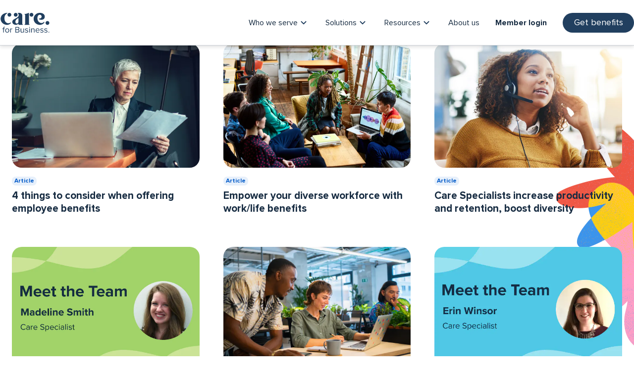

--- FILE ---
content_type: text/html; charset=UTF-8
request_url: https://www.care.com/business/2022/10/
body_size: 52160
content:
<!DOCTYPE html>
<html lang="en">

<head>
	<!-- Google Tag Manager -->
<script>(function(w,d,s,l,i){w[l]=w[l]||[];w[l].push({'gtm.start':
new Date().getTime(),event:'gtm.js'});var f=d.getElementsByTagName(s)[0],
j=d.createElement(s),dl=l!='dataLayer'?'&l='+l:'';j.async=true;j.src=
'https://www.googletagmanager.com/gtm.js?id='+i+dl;f.parentNode.insertBefore(j,f);
})(window,document,'script','dataLayer','GTM-N48G4CF8');</script>
<!-- End Google Tag Manager -->	<meta charset="UTF-8">
	<meta name="viewport" content="width=device-width, initial-scale=1">
	<link rel="profile" href="https://gmpg.org/xfn/11">
	<link rel="pingback" href="https://www.care.com/business/xmlrpc.php">

	<meta name='robots' content='noindex, follow' />
	<style>img:is([sizes="auto" i], [sizes^="auto," i]) { contain-intrinsic-size: 3000px 1500px }</style>
	
	<!-- This site is optimized with the Yoast SEO Premium plugin v25.3 (Yoast SEO v25.8) - https://yoast.com/wordpress/plugins/seo/ -->
	<title>October 2022 | Care for Business</title>
	<meta property="og:locale" content="en_US" />
	<meta property="og:type" content="website" />
	<meta property="og:title" content="October 2022" />
	<meta property="og:url" content="https://www.care.com/business/2022/10/" />
	<meta property="og:site_name" content="Care for Business" />
	<meta name="twitter:card" content="summary_large_image" />
	<script type="application/ld+json" class="yoast-schema-graph">{"@context":"https://schema.org","@graph":[{"@type":"CollectionPage","@id":"https://www.care.com/business/2022/10/","url":"https://www.care.com/business/2022/10/","name":"October 2022 | Care for Business","isPartOf":{"@id":"https://www.care.com/business/#website"},"primaryImageOfPage":{"@id":"https://www.care.com/business/2022/10/#primaryimage"},"image":{"@id":"https://www.care.com/business/2022/10/#primaryimage"},"thumbnailUrl":"https://www.care.com/business/wp-content/uploads/sites/5/2022/10/4-Things-to-Consider-Offering-Benefits.png","breadcrumb":{"@id":"https://www.care.com/business/2022/10/#breadcrumb"},"inLanguage":"en-US"},{"@type":"ImageObject","inLanguage":"en-US","@id":"https://www.care.com/business/2022/10/#primaryimage","url":"https://www.care.com/business/wp-content/uploads/sites/5/2022/10/4-Things-to-Consider-Offering-Benefits.png","contentUrl":"https://www.care.com/business/wp-content/uploads/sites/5/2022/10/4-Things-to-Consider-Offering-Benefits.png","width":640,"height":450,"caption":"4 things to consider when offering employee benefits"},{"@type":"BreadcrumbList","@id":"https://www.care.com/business/2022/10/#breadcrumb","itemListElement":[{"@type":"ListItem","position":1,"name":"Home","item":"https://www.care.com/business/"},{"@type":"ListItem","position":2,"name":"Archives for October 2022"}]},{"@type":"WebSite","@id":"https://www.care.com/business/#website","url":"https://www.care.com/business/","name":"Care for Business","description":"Care for Business","publisher":{"@id":"https://www.care.com/business/#organization"},"potentialAction":[{"@type":"SearchAction","target":{"@type":"EntryPoint","urlTemplate":"https://www.care.com/business/?s={search_term_string}"},"query-input":{"@type":"PropertyValueSpecification","valueRequired":true,"valueName":"search_term_string"}}],"inLanguage":"en-US"},{"@type":"Organization","@id":"https://www.care.com/business/#organization","name":"Care for Business","url":"https://www.care.com/business/","logo":{"@type":"ImageObject","inLanguage":"en-US","@id":"https://www.care.com/business/#/schema/logo/image/","url":"","contentUrl":"","caption":"Care for Business"},"image":{"@id":"https://www.care.com/business/#/schema/logo/image/"}}]}</script>
	<!-- / Yoast SEO Premium plugin. -->


<link rel='dns-prefetch' href='//js.hs-scripts.com' />
<link rel="alternate" type="application/rss+xml" title="Care for Business &raquo; Feed" href="https://www.care.com/business/feed/" />
<link rel="alternate" type="application/rss+xml" title="Care for Business &raquo; Comments Feed" href="https://www.care.com/business/comments/feed/" />
<link rel='stylesheet' id='wp-block-library-css' href='https://www.care.com/business/wp-includes/css/dist/block-library/style.min.css?ver=6.8.3' type='text/css' media='all' />
<style id='classic-theme-styles-inline-css' type='text/css'>
/*! This file is auto-generated */
.wp-block-button__link{color:#fff;background-color:#32373c;border-radius:9999px;box-shadow:none;text-decoration:none;padding:calc(.667em + 2px) calc(1.333em + 2px);font-size:1.125em}.wp-block-file__button{background:#32373c;color:#fff;text-decoration:none}
</style>
<link rel='stylesheet' id='careblocks-style-css' href='https://www.care.com/business/wp-content/plugins/care-blocks/build/style-index.css?ver=1767024341' type='text/css' media='all' />
<style id='global-styles-inline-css' type='text/css'>
:root{--wp--preset--aspect-ratio--square: 1;--wp--preset--aspect-ratio--4-3: 4/3;--wp--preset--aspect-ratio--3-4: 3/4;--wp--preset--aspect-ratio--3-2: 3/2;--wp--preset--aspect-ratio--2-3: 2/3;--wp--preset--aspect-ratio--16-9: 16/9;--wp--preset--aspect-ratio--9-16: 9/16;--wp--preset--color--black: #000000;--wp--preset--color--cyan-bluish-gray: #abb8c3;--wp--preset--color--white: #FFFFFF;--wp--preset--color--pale-pink: #f78da7;--wp--preset--color--vivid-red: #cf2e2e;--wp--preset--color--luminous-vivid-orange: #ff6900;--wp--preset--color--luminous-vivid-amber: #fcb900;--wp--preset--color--light-green-cyan: #7bdcb5;--wp--preset--color--vivid-green-cyan: #00d084;--wp--preset--color--pale-cyan-blue: #8ed1fc;--wp--preset--color--vivid-cyan-blue: #0693e3;--wp--preset--color--vivid-purple: #9b51e0;--wp--preset--color--navy-900: #172C42;--wp--preset--color--navy-800: #213F5F;--wp--preset--color--navy-700: #2E5884;--wp--preset--color--navy-600: #3B71AA;--wp--preset--color--navy-200: #CEE0F3;--wp--preset--color--red-800: #CF230C;--wp--preset--color--red-500: #EF5844;--wp--preset--color--red-400: #F38172;--wp--preset--color--red-200: #FBD4D0;--wp--preset--color--red-100: #FCE9E7;--wp--preset--color--blue-900: #083093;--wp--preset--color--blue-700: #015AC8;--wp--preset--color--blue-500: #3A94ED;--wp--preset--color--blue-300: #9CC9F6;--wp--preset--color--blue-100: #E7F0FB;--wp--preset--color--green-800: #068456;--wp--preset--color--green-700: #00A878;--wp--preset--color--green-500: #A3EA3F;--wp--preset--color--green-100: #E6F3EE;--wp--preset--color--teal-800: #086360;--wp--preset--color--teal-600: #39827F;--wp--preset--color--teal-500: #00BAB3;--wp--preset--color--teal-300: #68E2DB;--wp--preset--color--teal-200: #7BFAF5;--wp--preset--color--teal-100: #DDF5F5;--wp--preset--color--yellow-800: #FFA30F;--wp--preset--color--yellow-600: #FFC300;--wp--preset--color--yellow-500: #FFCF0D;--wp--preset--color--yellow-200: #FFE786;--wp--preset--color--yellow-100: #FFF3C2;--wp--preset--color--sand-800: #513F32;--wp--preset--color--sand-700: #776355;--wp--preset--color--sand-600: #A08B7E;--wp--preset--color--sand-500: #CDB5A7;--wp--preset--color--sand-200: #F8E2D3;--wp--preset--color--sand-100: #FBF2EB;--wp--preset--color--pink-500: #FF9EC5;--wp--preset--color--pink-100: #FAEDF5;--wp--preset--color--latte-100: #FFF1EB;--wp--preset--color--latte-50: #FBF3EC;--wp--preset--color--black-800: #000000;--wp--preset--color--grey-900: #172C42;--wp--preset--color--grey-800: #33465A;--wp--preset--color--grey-700: #505D6D;--wp--preset--color--grey-600: #667483;--wp--preset--color--grey-500: #808B98;--wp--preset--color--grey-400: #B3BAC1;--wp--preset--color--grey-300: #CCD1D6;--wp--preset--color--grey-200: #E6E8EA;--wp--preset--color--grey-100: #F3F4F6;--wp--preset--color--grey-50: #F6F7F8;--wp--preset--color--warm-grey-100: #F7F2F2;--wp--preset--color--warm-grey-50: #FAF7F7;--wp--preset--color--lavender-100: #E8EAFC;--wp--preset--color--purple-100: #F5E8FD;--wp--preset--gradient--vivid-cyan-blue-to-vivid-purple: linear-gradient(135deg,rgba(6,147,227,1) 0%,rgb(155,81,224) 100%);--wp--preset--gradient--light-green-cyan-to-vivid-green-cyan: linear-gradient(135deg,rgb(122,220,180) 0%,rgb(0,208,130) 100%);--wp--preset--gradient--luminous-vivid-amber-to-luminous-vivid-orange: linear-gradient(135deg,rgba(252,185,0,1) 0%,rgba(255,105,0,1) 100%);--wp--preset--gradient--luminous-vivid-orange-to-vivid-red: linear-gradient(135deg,rgba(255,105,0,1) 0%,rgb(207,46,46) 100%);--wp--preset--gradient--very-light-gray-to-cyan-bluish-gray: linear-gradient(135deg,rgb(238,238,238) 0%,rgb(169,184,195) 100%);--wp--preset--gradient--cool-to-warm-spectrum: linear-gradient(135deg,rgb(74,234,220) 0%,rgb(151,120,209) 20%,rgb(207,42,186) 40%,rgb(238,44,130) 60%,rgb(251,105,98) 80%,rgb(254,248,76) 100%);--wp--preset--gradient--blush-light-purple: linear-gradient(135deg,rgb(255,206,236) 0%,rgb(152,150,240) 100%);--wp--preset--gradient--blush-bordeaux: linear-gradient(135deg,rgb(254,205,165) 0%,rgb(254,45,45) 50%,rgb(107,0,62) 100%);--wp--preset--gradient--luminous-dusk: linear-gradient(135deg,rgb(255,203,112) 0%,rgb(199,81,192) 50%,rgb(65,88,208) 100%);--wp--preset--gradient--pale-ocean: linear-gradient(135deg,rgb(255,245,203) 0%,rgb(182,227,212) 50%,rgb(51,167,181) 100%);--wp--preset--gradient--electric-grass: linear-gradient(135deg,rgb(202,248,128) 0%,rgb(113,206,126) 100%);--wp--preset--gradient--midnight: linear-gradient(135deg,rgb(2,3,129) 0%,rgb(40,116,252) 100%);--wp--preset--font-size--small: 12px;--wp--preset--font-size--medium: 20px;--wp--preset--font-size--large: 36px;--wp--preset--font-size--x-large: 42px;--wp--preset--font-size--normal: 16px;--wp--preset--font-size--huge: 50px;--wp--preset--spacing--20: 0.44rem;--wp--preset--spacing--30: 0.67rem;--wp--preset--spacing--40: 1rem;--wp--preset--spacing--50: 1.5rem;--wp--preset--spacing--60: 2.25rem;--wp--preset--spacing--70: 3.38rem;--wp--preset--spacing--80: 5.06rem;--wp--preset--shadow--natural: 6px 6px 9px rgba(0, 0, 0, 0.2);--wp--preset--shadow--deep: 12px 12px 50px rgba(0, 0, 0, 0.4);--wp--preset--shadow--sharp: 6px 6px 0px rgba(0, 0, 0, 0.2);--wp--preset--shadow--outlined: 6px 6px 0px -3px rgba(255, 255, 255, 1), 6px 6px rgba(0, 0, 0, 1);--wp--preset--shadow--crisp: 6px 6px 0px rgba(0, 0, 0, 1);}:where(.is-layout-flex){gap: 0.5em;}:where(.is-layout-grid){gap: 0.5em;}body .is-layout-flex{display: flex;}.is-layout-flex{flex-wrap: wrap;align-items: center;}.is-layout-flex > :is(*, div){margin: 0;}body .is-layout-grid{display: grid;}.is-layout-grid > :is(*, div){margin: 0;}:where(.wp-block-columns.is-layout-flex){gap: 2em;}:where(.wp-block-columns.is-layout-grid){gap: 2em;}:where(.wp-block-post-template.is-layout-flex){gap: 1.25em;}:where(.wp-block-post-template.is-layout-grid){gap: 1.25em;}.has-black-color{color: var(--wp--preset--color--black) !important;}.has-cyan-bluish-gray-color{color: var(--wp--preset--color--cyan-bluish-gray) !important;}.has-white-color{color: var(--wp--preset--color--white) !important;}.has-pale-pink-color{color: var(--wp--preset--color--pale-pink) !important;}.has-vivid-red-color{color: var(--wp--preset--color--vivid-red) !important;}.has-luminous-vivid-orange-color{color: var(--wp--preset--color--luminous-vivid-orange) !important;}.has-luminous-vivid-amber-color{color: var(--wp--preset--color--luminous-vivid-amber) !important;}.has-light-green-cyan-color{color: var(--wp--preset--color--light-green-cyan) !important;}.has-vivid-green-cyan-color{color: var(--wp--preset--color--vivid-green-cyan) !important;}.has-pale-cyan-blue-color{color: var(--wp--preset--color--pale-cyan-blue) !important;}.has-vivid-cyan-blue-color{color: var(--wp--preset--color--vivid-cyan-blue) !important;}.has-vivid-purple-color{color: var(--wp--preset--color--vivid-purple) !important;}.has-black-background-color{background-color: var(--wp--preset--color--black) !important;}.has-cyan-bluish-gray-background-color{background-color: var(--wp--preset--color--cyan-bluish-gray) !important;}.has-white-background-color{background-color: var(--wp--preset--color--white) !important;}.has-pale-pink-background-color{background-color: var(--wp--preset--color--pale-pink) !important;}.has-vivid-red-background-color{background-color: var(--wp--preset--color--vivid-red) !important;}.has-luminous-vivid-orange-background-color{background-color: var(--wp--preset--color--luminous-vivid-orange) !important;}.has-luminous-vivid-amber-background-color{background-color: var(--wp--preset--color--luminous-vivid-amber) !important;}.has-light-green-cyan-background-color{background-color: var(--wp--preset--color--light-green-cyan) !important;}.has-vivid-green-cyan-background-color{background-color: var(--wp--preset--color--vivid-green-cyan) !important;}.has-pale-cyan-blue-background-color{background-color: var(--wp--preset--color--pale-cyan-blue) !important;}.has-vivid-cyan-blue-background-color{background-color: var(--wp--preset--color--vivid-cyan-blue) !important;}.has-vivid-purple-background-color{background-color: var(--wp--preset--color--vivid-purple) !important;}.has-black-border-color{border-color: var(--wp--preset--color--black) !important;}.has-cyan-bluish-gray-border-color{border-color: var(--wp--preset--color--cyan-bluish-gray) !important;}.has-white-border-color{border-color: var(--wp--preset--color--white) !important;}.has-pale-pink-border-color{border-color: var(--wp--preset--color--pale-pink) !important;}.has-vivid-red-border-color{border-color: var(--wp--preset--color--vivid-red) !important;}.has-luminous-vivid-orange-border-color{border-color: var(--wp--preset--color--luminous-vivid-orange) !important;}.has-luminous-vivid-amber-border-color{border-color: var(--wp--preset--color--luminous-vivid-amber) !important;}.has-light-green-cyan-border-color{border-color: var(--wp--preset--color--light-green-cyan) !important;}.has-vivid-green-cyan-border-color{border-color: var(--wp--preset--color--vivid-green-cyan) !important;}.has-pale-cyan-blue-border-color{border-color: var(--wp--preset--color--pale-cyan-blue) !important;}.has-vivid-cyan-blue-border-color{border-color: var(--wp--preset--color--vivid-cyan-blue) !important;}.has-vivid-purple-border-color{border-color: var(--wp--preset--color--vivid-purple) !important;}.has-vivid-cyan-blue-to-vivid-purple-gradient-background{background: var(--wp--preset--gradient--vivid-cyan-blue-to-vivid-purple) !important;}.has-light-green-cyan-to-vivid-green-cyan-gradient-background{background: var(--wp--preset--gradient--light-green-cyan-to-vivid-green-cyan) !important;}.has-luminous-vivid-amber-to-luminous-vivid-orange-gradient-background{background: var(--wp--preset--gradient--luminous-vivid-amber-to-luminous-vivid-orange) !important;}.has-luminous-vivid-orange-to-vivid-red-gradient-background{background: var(--wp--preset--gradient--luminous-vivid-orange-to-vivid-red) !important;}.has-very-light-gray-to-cyan-bluish-gray-gradient-background{background: var(--wp--preset--gradient--very-light-gray-to-cyan-bluish-gray) !important;}.has-cool-to-warm-spectrum-gradient-background{background: var(--wp--preset--gradient--cool-to-warm-spectrum) !important;}.has-blush-light-purple-gradient-background{background: var(--wp--preset--gradient--blush-light-purple) !important;}.has-blush-bordeaux-gradient-background{background: var(--wp--preset--gradient--blush-bordeaux) !important;}.has-luminous-dusk-gradient-background{background: var(--wp--preset--gradient--luminous-dusk) !important;}.has-pale-ocean-gradient-background{background: var(--wp--preset--gradient--pale-ocean) !important;}.has-electric-grass-gradient-background{background: var(--wp--preset--gradient--electric-grass) !important;}.has-midnight-gradient-background{background: var(--wp--preset--gradient--midnight) !important;}.has-small-font-size{font-size: var(--wp--preset--font-size--small) !important;}.has-medium-font-size{font-size: var(--wp--preset--font-size--medium) !important;}.has-large-font-size{font-size: var(--wp--preset--font-size--large) !important;}.has-x-large-font-size{font-size: var(--wp--preset--font-size--x-large) !important;}
:where(.wp-block-post-template.is-layout-flex){gap: 1.25em;}:where(.wp-block-post-template.is-layout-grid){gap: 1.25em;}
:where(.wp-block-columns.is-layout-flex){gap: 2em;}:where(.wp-block-columns.is-layout-grid){gap: 2em;}
:root :where(.wp-block-pullquote){font-size: 1.5em;line-height: 1.6;}
</style>
<link rel='stylesheet' id='care_blog_styles_global_styles-css' href='https://www.care.com/business/wp-content/themes/care-blog-old/build/global.css?ver=1756801025' type='text/css' media='all' />
<link rel='stylesheet' id='care_business_styles_global_styles-css' href='https://www.care.com/business/wp-content/themes/care-for-business-v2/build/global.css?ver=1756801025' type='text/css' media='all' />
<link rel='stylesheet' id='care_blog_styles-css' href='https://www.care.com/business/wp-content/themes/care-blog-old/build/style-index.css?ver=1756801025' type='text/css' media='all' />
<link rel='stylesheet' id='care_business_styles-css' href='https://www.care.com/business/wp-content/themes/care-for-business-v2/build/style-index.css?ver=1767024348' type='text/css' media='all' />
<script type="text/javascript" src="https://www.care.com/business/wp-includes/js/jquery/jquery.min.js?ver=3.7.1" id="jquery-core-js"></script>
<script type="text/javascript" src="https://www.care.com/business/wp-includes/js/jquery/jquery-migrate.min.js?ver=3.4.1" id="jquery-migrate-js"></script>
<script type="text/javascript" id="sentry-js-extra">
/* <![CDATA[ */
var sentry_params = {"dsn":"https:\/\/78b1dd3dbab2403f8e3b4be218940334@o466311.ingest.sentry.io\/6484927","environment":"prod","tracesSampleRate":"0.4"};
/* ]]> */
</script>
<script type="text/javascript" src="https://www.care.com/business/wp-content/plugins/care-sentry/build/main.js?ver=f5d6d69fa8f3f7652011" id="sentry-js"></script>
<script type="text/javascript" id="care_view_more_posts-js-extra">
/* <![CDATA[ */
var care_view_more_params = {"ajaxurl":"https:\/\/www.care.com\/business\/wp-admin\/admin-ajax.php","posts":"{\"year\":2022,\"monthnum\":10,\"error\":\"\",\"m\":\"\",\"p\":0,\"post_parent\":\"\",\"subpost\":\"\",\"subpost_id\":\"\",\"attachment\":\"\",\"attachment_id\":0,\"name\":\"\",\"pagename\":\"\",\"page_id\":0,\"second\":\"\",\"minute\":\"\",\"hour\":\"\",\"day\":0,\"w\":0,\"category_name\":\"\",\"tag\":\"\",\"cat\":\"\",\"tag_id\":\"\",\"author\":\"\",\"author_name\":\"\",\"feed\":\"\",\"tb\":\"\",\"paged\":0,\"meta_key\":\"\",\"meta_value\":\"\",\"preview\":\"\",\"s\":\"\",\"sentence\":\"\",\"title\":\"\",\"fields\":\"all\",\"menu_order\":\"\",\"embed\":\"\",\"category__in\":[],\"category__not_in\":[],\"category__and\":[],\"post__in\":[],\"post__not_in\":[],\"post_name__in\":[],\"tag__in\":[],\"tag__not_in\":[],\"tag__and\":[],\"tag_slug__in\":[],\"tag_slug__and\":[],\"post_parent__in\":[],\"post_parent__not_in\":[],\"author__in\":[],\"author__not_in\":[],\"search_columns\":[],\"post_type\":\"post\",\"ignore_sticky_posts\":false,\"suppress_filters\":false,\"cache_results\":true,\"update_post_term_cache\":true,\"update_menu_item_cache\":false,\"lazy_load_term_meta\":true,\"update_post_meta_cache\":true,\"posts_per_page\":10,\"nopaging\":false,\"comments_per_page\":\"50\",\"no_found_rows\":false,\"order\":\"DESC\"}","next_page":"2","max_page":"1"};
/* ]]> */
</script>
<script type="text/javascript" src="https://www.care.com/business/wp-content/plugins/care-blocks/src/blocks/recent-posts//frontend/loadmore.js?ver=1" id="care_view_more_posts-js"></script>
<link rel="https://api.w.org/" href="https://www.care.com/business/wp-json/" /><link rel="EditURI" type="application/rsd+xml" title="RSD" href="https://www.care.com/business/xmlrpc.php?rsd" />
<meta name="generator" content="WordPress 6.8.3" />
			<!-- DO NOT COPY THIS SNIPPET! Start of Page Analytics Tracking for HubSpot WordPress plugin v11.3.33-->
			<script class="hsq-set-content-id" data-content-id="listing-page">
				var _hsq = _hsq || [];
				_hsq.push(["setContentType", "listing-page"]);
			</script>
			<!-- DO NOT COPY THIS SNIPPET! End of Page Analytics Tracking for HubSpot WordPress plugin -->
			<script>
 !function(){var analytics=window.analytics=window.analytics||[];if(!analytics.initialize)if(analytics.invoked)window.console&&console.error&&console.error("Segment snippet included twice.");else{analytics.invoked=!0;analytics.methods=["trackSubmit","trackClick","trackLink","trackForm","pageview","identify","reset","group","track","ready","alias","debug","page","once","off","on","addSourceMiddleware","addIntegrationMiddleware","setAnonymousId","addDestinationMiddleware"];analytics.factory=function(e){return function(){var t=Array.prototype.slice.call(arguments);t.unshift(e);analytics.push(t);return analytics}};for(var e=0;e<analytics.methods.length;e++){var key=analytics.methods[e];analytics[key]=analytics.factory(key)}analytics.load=function(key,e){var t=document.createElement("script");t.type="text/javascript";t.async=!0;t.src="https://cdn.segment.com/analytics.js/v1/" + key + "/analytics.min.js";var n=document.getElementsByTagName("script")[0];n.parentNode.insertBefore(t,n);analytics._loadOptions=e};analytics._writeKey="IBPyXGPNytOYP5PCHW3wZeWp1rxv55Tg";;analytics.SNIPPET_VERSION="4.15.3";
 analytics.load("IBPyXGPNytOYP5PCHW3wZeWp1rxv55Tg");
  analytics.page();
 }}();
</script><link rel="icon" href="https://www.care.com/business/wp-content/uploads/sites/5/2025/06/CfB_32x32.png" sizes="32x32" />
<link rel="icon" href="https://www.care.com/business/wp-content/uploads/sites/5/2025/06/CfB_32x32.png" sizes="192x192" />
<link rel="apple-touch-icon" href="https://www.care.com/business/wp-content/uploads/sites/5/2025/06/CfB_32x32.png" />
<meta name="msapplication-TileImage" content="https://www.care.com/business/wp-content/uploads/sites/5/2025/06/CfB_32x32.png" />


<script nonce="4a18e9d6fa74656d259cb9cb173e65ae">(window.BOOMR_mq=window.BOOMR_mq||[]).push(["addVar",{"rua.upush":"false","rua.cpush":"true","rua.upre":"false","rua.cpre":"true","rua.uprl":"false","rua.cprl":"false","rua.cprf":"false","rua.trans":"SJ-103ff9cd-f317-470c-9095-02e9e3f1aa1f","rua.cook":"false","rua.ims":"false","rua.ufprl":"false","rua.cfprl":"true","rua.isuxp":"false","rua.texp":"norulematch","rua.ceh":"false","rua.ueh":"false","rua.ieh.st":"0"}]);</script>
                              <script nonce="4a18e9d6fa74656d259cb9cb173e65ae">!function(e){var n="https://s.go-mpulse.net/boomerang/";if("False"=="True")e.BOOMR_config=e.BOOMR_config||{},e.BOOMR_config.PageParams=e.BOOMR_config.PageParams||{},e.BOOMR_config.PageParams.pci=!0,n="https://s2.go-mpulse.net/boomerang/";if(window.BOOMR_API_key="Y8BSE-LXPMC-9E94A-U8V86-WMUXG",function(){function e(){if(!o){var e=document.createElement("script");e.id="boomr-scr-as",e.src=window.BOOMR.url,e.async=!0,i.parentNode.appendChild(e),o=!0}}function t(e){o=!0;var n,t,a,r,d=document,O=window;if(window.BOOMR.snippetMethod=e?"if":"i",t=function(e,n){var t=d.createElement("script");t.id=n||"boomr-if-as",t.src=window.BOOMR.url,BOOMR_lstart=(new Date).getTime(),e=e||d.body,e.appendChild(t)},!window.addEventListener&&window.attachEvent&&navigator.userAgent.match(/MSIE [67]\./))return window.BOOMR.snippetMethod="s",void t(i.parentNode,"boomr-async");a=document.createElement("IFRAME"),a.src="about:blank",a.title="",a.role="presentation",a.loading="eager",r=(a.frameElement||a).style,r.width=0,r.height=0,r.border=0,r.display="none",i.parentNode.appendChild(a);try{O=a.contentWindow,d=O.document.open()}catch(_){n=document.domain,a.src="javascript:var d=document.open();d.domain='"+n+"';void(0);",O=a.contentWindow,d=O.document.open()}if(n)d._boomrl=function(){this.domain=n,t()},d.write("<bo"+"dy onload='document._boomrl();'>");else if(O._boomrl=function(){t()},O.addEventListener)O.addEventListener("load",O._boomrl,!1);else if(O.attachEvent)O.attachEvent("onload",O._boomrl);d.close()}function a(e){window.BOOMR_onload=e&&e.timeStamp||(new Date).getTime()}if(!window.BOOMR||!window.BOOMR.version&&!window.BOOMR.snippetExecuted){window.BOOMR=window.BOOMR||{},window.BOOMR.snippetStart=(new Date).getTime(),window.BOOMR.snippetExecuted=!0,window.BOOMR.snippetVersion=12,window.BOOMR.url=n+"Y8BSE-LXPMC-9E94A-U8V86-WMUXG";var i=document.currentScript||document.getElementsByTagName("script")[0],o=!1,r=document.createElement("link");if(r.relList&&"function"==typeof r.relList.supports&&r.relList.supports("preload")&&"as"in r)window.BOOMR.snippetMethod="p",r.href=window.BOOMR.url,r.rel="preload",r.as="script",r.addEventListener("load",e),r.addEventListener("error",function(){t(!0)}),setTimeout(function(){if(!o)t(!0)},3e3),BOOMR_lstart=(new Date).getTime(),i.parentNode.appendChild(r);else t(!1);if(window.addEventListener)window.addEventListener("load",a,!1);else if(window.attachEvent)window.attachEvent("onload",a)}}(),"".length>0)if(e&&"performance"in e&&e.performance&&"function"==typeof e.performance.setResourceTimingBufferSize)e.performance.setResourceTimingBufferSize();!function(){if(BOOMR=e.BOOMR||{},BOOMR.plugins=BOOMR.plugins||{},!BOOMR.plugins.AK){var n="true"=="true"?1:0,t="",a="cj2mpjixibyfc2lk6jaa-f-e055481fd-clientnsv4-s.akamaihd.net",i="false"=="true"?2:1,o={"ak.v":"39","ak.cp":"355060","ak.ai":parseInt("221781",10),"ak.ol":"0","ak.cr":9,"ak.ipv":4,"ak.proto":"h2","ak.rid":"a510093","ak.r":42169,"ak.a2":n,"ak.m":"a","ak.n":"essl","ak.bpcip":"18.116.199.0","ak.cport":43284,"ak.gh":"23.52.43.82","ak.quicv":"","ak.tlsv":"tls1.3","ak.0rtt":"","ak.0rtt.ed":"","ak.csrc":"-","ak.acc":"","ak.t":"1768616512","ak.ak":"hOBiQwZUYzCg5VSAfCLimQ==JJf85x8ClwGA1EzpvZu1RH+DJ2+8afH+sQOKWnBsDi01n3WeLTvgISqkf4k4FQWIfNZc2XqXfx8j+flohBHifdC6Z02BiC7t9dZw21JCjZ01HHg45L0/[base64]/3sTHqmtrazSRcxR0CZJR/mAIpDFGfIQ7SJPhVXQSEziTCeMnIRdc9akYXVzb6PYspA=","ak.pv":"637","ak.dpoabenc":"","ak.tf":i};if(""!==t)o["ak.ruds"]=t;var r={i:!1,av:function(n){var t="http.initiator";if(n&&(!n[t]||"spa_hard"===n[t]))o["ak.feo"]=void 0!==e.aFeoApplied?1:0,BOOMR.addVar(o)},rv:function(){var e=["ak.bpcip","ak.cport","ak.cr","ak.csrc","ak.gh","ak.ipv","ak.m","ak.n","ak.ol","ak.proto","ak.quicv","ak.tlsv","ak.0rtt","ak.0rtt.ed","ak.r","ak.acc","ak.t","ak.tf"];BOOMR.removeVar(e)}};BOOMR.plugins.AK={akVars:o,akDNSPreFetchDomain:a,init:function(){if(!r.i){var e=BOOMR.subscribe;e("before_beacon",r.av,null,null),e("onbeacon",r.rv,null,null),r.i=!0}return this},is_complete:function(){return!0}}}}()}(window);</script></head>

<body class="archive date wp-embed-responsive wp-theme-care-blog-old wp-child-theme-care-for-business-v2 site-wrapper hfeed group-blog no-js">
	<!-- Google Tag Manager (noscript) -->
<noscript><iframe src="https://www.googletagmanager.com/ns.html?id=GTM-N48G4CF8"
height="0" width="0" style="display:none;visibility:hidden"></iframe></noscript>
<!-- End Google Tag Manager (noscript) -->
<script type=“text/javascript”>
_linkedin_partner_id = “34244";
window._linkedin_data_partner_ids = window._linkedin_data_partner_ids || [];
window._linkedin_data_partner_ids.push(_linkedin_partner_id);
</script><script type=“text/javascript”>
(function(l) {
if (!l){window.lintrk = function(a,b){window.lintrk.q.push([a,b])};
window.lintrk.q=[]}
var s = document.getElementsByTagName(“script”)[0];
var b = document.createElement(“script”);
b.type = “text/javascript”;b.async = true;
b.src = “

https://snap.licdn.com/li.lms-analytics/insight.min.js

”;
s.parentNode.insertBefore(b, s);})(window.lintrk);
</script>
<noscript>
<img height=“1" width=“1” style=“display:none;” alt=“” src=“

https://px.ads.linkedin.com/collect/?pid=34244&fmt=gif

” />
</noscript>
	<a class="skip-link screen-reader-text" href="#main">Skip to content</a>
<header class="site-header">

	<div class="site-header-wrap">

		<div class="container">

			<div class="left-section">

				<button type="button" id="off-canvas-open" class="off-canvas-open" aria-expanded="false"
					aria-label="Open Menu" aria-controls="user-menu">
					<span></span>
					<span></span>
					<span></span>
				</button>

				<div class="site-branding">

					
					<a href="https://www.care.com/business/" class="custom-logo-link" rel="home">
													<img class="custom-logo" src="https://www.care.com/business/wp-content/uploads/sites/5/2025/03/cfb_main_logo.svg"
								alt="Care" />
											</a>

				</div><!-- .site-branding -->

			</div><!-- .left-section -->

			<div class="right-section">

				<div class="menu-primary-container"><ul id="menu-main-navigation" class="menu"><li id="menu-item-9481" class="menu-item menu-item-type-custom menu-item-object-custom menu-item-has-children menu-item-9481"><a href="#">Who we serve</a>
<ul class="sub-menu">
	<li id="menu-item-9480" class="menu-item menu-item-type-post_type menu-item-object-page menu-item-9480"><a href="https://www.care.com/business/brokers/">Brokers</a></li>
	<li id="menu-item-9479" class="menu-item menu-item-type-post_type menu-item-object-page menu-item-9479"><a href="https://www.care.com/business/employers/">Employers</a></li>
	<li id="menu-item-9478" class="menu-item menu-item-type-post_type menu-item-object-page menu-item-9478"><a href="https://www.care.com/business/employees/">Employees</a></li>
</ul>
</li>
<li id="menu-item-9482" class="menu-item menu-item-type-custom menu-item-object-custom menu-item-has-children menu-item-9482"><a href="#">Solutions</a>
<ul class="sub-menu">
	<li id="menu-item-9485" class="menu-item menu-item-type-custom menu-item-object-custom menu-item-has-children menu-item-9485"><a href="#">Areas of expertise</a>
	<ul class="sub-menu">
		<li id="menu-item-9492" class="menu-item menu-item-type-post_type menu-item-object-page menu-item-9492"><a href="https://www.care.com/business/child-care/">Child care</a></li>
		<li id="menu-item-9488" class="menu-item menu-item-type-post_type menu-item-object-page menu-item-9488"><a href="https://www.care.com/business/senior-care/">Senior care</a></li>
		<li id="menu-item-9490" class="menu-item menu-item-type-post_type menu-item-object-page menu-item-9490"><a href="https://www.care.com/business/pet-care/">Pet care</a></li>
		<li id="menu-item-9489" class="menu-item menu-item-type-post_type menu-item-object-page menu-item-9489"><a href="https://www.care.com/business/self-care/">Self care</a></li>
		<li id="menu-item-9491" class="menu-item menu-item-type-post_type menu-item-object-page menu-item-9491"><a href="https://www.care.com/business/house-care/">House care</a></li>
	</ul>
</li>
	<li id="menu-item-9486" class="menu-item menu-item-type-custom menu-item-object-custom menu-item-has-children menu-item-9486"><a href="#">Offerings</a>
	<ul class="sub-menu">
		<li id="menu-item-9496" class="menu-item menu-item-type-post_type menu-item-object-page menu-item-9496"><a href="https://www.care.com/business/care-membership/">Care.com Membership</a></li>
		<li id="menu-item-9494" class="menu-item menu-item-type-post_type menu-item-object-page menu-item-9494"><a href="https://www.care.com/business/backup-care/">Backup Care</a></li>
		<li id="menu-item-9497" class="menu-item menu-item-type-post_type menu-item-object-page menu-item-9497"><a href="https://www.care.com/business/care-specialists/">Care Specialists</a></li>
		<li id="menu-item-9499" class="menu-item menu-item-type-post_type menu-item-object-page menu-item-9499"><a href="https://www.care.com/business/lifemart/">LifeMart</a></li>
		<li id="menu-item-9495" class="menu-item menu-item-type-post_type menu-item-object-page menu-item-9495"><a href="https://www.care.com/business/care-for-college/">Care for College</a></li>
		<li id="menu-item-9493" class="menu-item menu-item-type-post_type menu-item-object-page menu-item-9493"><a href="https://www.care.com/business/additional-products/">Additional products</a></li>
	</ul>
</li>
</ul>
</li>
<li id="menu-item-9483" class="menu-item menu-item-type-custom menu-item-object-custom menu-item-has-children menu-item-9483"><a href="#">Resources</a>
<ul class="sub-menu">
	<li id="menu-item-9502" class="menu-item menu-item-type-post_type menu-item-object-page menu-item-9502"><a href="https://www.care.com/business/resources/reports/">Reports</a></li>
	<li id="menu-item-9503" class="menu-item menu-item-type-post_type menu-item-object-page menu-item-9503"><a href="https://www.care.com/business/resources/articles/">Articles</a></li>
	<li id="menu-item-9574" class="menu-item menu-item-type-post_type menu-item-object-page menu-item-9574"><a href="https://www.care.com/business/resources/">View all</a></li>
</ul>
</li>
<li id="menu-item-9484" class="menu-item menu-item-type-custom menu-item-object-custom menu-item-9484"><a href="/business/about">About us</a></li>
</ul></div>	<nav tabindex="-1" id="user-menu" class="user-menu navigation-menu expand-primary-nav mobile-nav" aria-label="Main Navigation">

		<button id="user-menu-close"></button>

		<div class="nav-wrap">
			<div id="user-menu-wrap" class="user-menu-wrap">

				<div class="primary-nav">
					<ul class="sub-menu primary-nav shown">
									<li class="menu-item has-submenu">
									<button class="menu-parent">
						Who we serve					</button>
				
									<div class="child-menu-wrap">
						<button class="child-menu-back-9481">
							Who we serve						</button>

						<ul class="child-menu">
															<li class="child-menu-item child-menu-single">
																			<a href="https://www.care.com/business/brokers/">
											Brokers										</a>
																	</li>
															<li class="child-menu-item child-menu-single">
																			<a href="https://www.care.com/business/employers/">
											Employers										</a>
																	</li>
															<li class="child-menu-item child-menu-single">
																			<a href="https://www.care.com/business/employees/">
											Employees										</a>
																	</li>
													</ul>
					</div>
							</li>
						<li class="menu-item has-submenu">
									<button class="menu-parent">
						Solutions					</button>
				
									<div class="child-menu-wrap">
						<button class="child-menu-back-9482">
							Solutions						</button>

						<ul class="child-menu">
															<li class="child-menu-item has-submenu">
																			<button class="child-menu-parent">
											Areas of expertise										</button>
										<ul class="child-menu-next-level">
																							<li class="child-menu-next-level-item">
													<a href="https://www.care.com/business/child-care/">
														Child care													</a>
												</li>
																							<li class="child-menu-next-level-item">
													<a href="https://www.care.com/business/senior-care/">
														Senior care													</a>
												</li>
																							<li class="child-menu-next-level-item">
													<a href="https://www.care.com/business/pet-care/">
														Pet care													</a>
												</li>
																							<li class="child-menu-next-level-item">
													<a href="https://www.care.com/business/self-care/">
														Self care													</a>
												</li>
																							<li class="child-menu-next-level-item">
													<a href="https://www.care.com/business/house-care/">
														House care													</a>
												</li>
																					</ul>
																	</li>
															<li class="child-menu-item has-submenu">
																			<button class="child-menu-parent">
											Offerings										</button>
										<ul class="child-menu-next-level">
																							<li class="child-menu-next-level-item">
													<a href="https://www.care.com/business/care-membership/">
														Care.com Membership													</a>
												</li>
																							<li class="child-menu-next-level-item">
													<a href="https://www.care.com/business/backup-care/">
														Backup Care													</a>
												</li>
																							<li class="child-menu-next-level-item">
													<a href="https://www.care.com/business/care-specialists/">
														Care Specialists													</a>
												</li>
																							<li class="child-menu-next-level-item">
													<a href="https://www.care.com/business/lifemart/">
														LifeMart													</a>
												</li>
																							<li class="child-menu-next-level-item">
													<a href="https://www.care.com/business/care-for-college/">
														Care for College													</a>
												</li>
																							<li class="child-menu-next-level-item">
													<a href="https://www.care.com/business/additional-products/">
														Additional products													</a>
												</li>
																					</ul>
																	</li>
													</ul>
					</div>
							</li>
						<li class="menu-item has-submenu">
									<button class="menu-parent">
						Resources					</button>
				
									<div class="child-menu-wrap">
						<button class="child-menu-back-9483">
							Resources						</button>

						<ul class="child-menu">
															<li class="child-menu-item child-menu-single">
																			<a href="https://www.care.com/business/resources/reports/">
											Reports										</a>
																	</li>
															<li class="child-menu-item child-menu-single">
																			<a href="https://www.care.com/business/resources/articles/">
											Articles										</a>
																	</li>
															<li class="child-menu-item child-menu-single">
																			<a href="https://www.care.com/business/resources/">
											View all										</a>
																	</li>
													</ul>
					</div>
							</li>
						<li class="menu-item ">
									<a class="menu-single" href="/business/about">
						About us					</a>
				
							</li>
								</ul>
				</div><!-- #primary-nav -->

				<div class="buttons-wrap">

											<a class="button button-secondary button-outline button-sm loginout" href="/app/ent-enrollment/member-enrollment/welcome" target="_blank">
							Member login						</a>
					
					<!-- ACTION BUTTON -->
											<a href="https://www.care.com/business/contact-us/" class="button button-primary button-sm join-now">Get benefits</a>
					
				</div><!-- .buttons-wrap -->

			</div><!-- .user-menu-wrap -->
		</div><!-- .nav-wrap -->
	</nav><!-- #user-menu -->
						<a class="login" href="/app/ent-enrollment/member-enrollment/welcome"
						target="_blank">
						Member login					</a>
				
				<!-- ACTION BUTTON -->
				<div class="action-button">

											<a href="https://www.care.com/business/contact-us/"
							class="button button-primary button-md join-now">Get benefits</a>
					
				</div><!-- .action-button -->

			</div><!-- .right-section -->

		</div><!-- .container -->

	</div><!-- .site-header-wrap -->

</header><!-- .site-header-->

<main id="main" class="site-main container">

	
		<div class="posts-grid-container">
			<div class="posts-grid posts-loader" aria-live="polite" aria-atomic="true">
				
<article class="post-container post-preview post-4195 post type-post status-publish format-standard has-post-thumbnail hentry category-employee-benefits tag-corporate-culture tag-employee-benefits">

	<a class="post-content-inner" href="https://www.care.com/business/4-things-to-consider-when-offering-employee-benefits/">
		<div class="featured-image-wrap">
							<img width="640" height="450" src="https://www.care.com/business/wp-content/uploads/sites/5/2022/10/4-Things-to-Consider-Offering-Benefits.png" class="attachment-large size-large" alt="4 things to consider when offering employee benefits" decoding="async" fetchpriority="high" srcset="https://www.care.com/business/wp-content/uploads/sites/5/2022/10/4-Things-to-Consider-Offering-Benefits.png 640w, https://www.care.com/business/wp-content/uploads/sites/5/2022/10/4-Things-to-Consider-Offering-Benefits-300x211.png 300w" sizes="(max-width: 640px) 100vw, 640px" />					</div><!-- .featured-image-wrap -->
		<div class="post-content">
			<div class="post-type">Article</div>
			<h2 class="post-title">4 things to consider when offering employee benefits</h2>		</div><!-- .post-content -->
	</a>

</article>

<article class="post-container post-preview post-4078 post type-post status-publish format-standard has-post-thumbnail hentry category-corporate-culture category-diverse-workforces category-employee-benefits tag-child-care tag-corporate-culture tag-dads-at-work tag-employee-benefits tag-retention-strategies tag-working-moms tag-working-parents">

	<a class="post-content-inner" href="https://www.care.com/business/empower-your-diverse-workforce-with-work-life-benefits/">
		<div class="featured-image-wrap">
							<img width="640" height="450" src="https://www.care.com/business/wp-content/uploads/sites/5/2022/10/Empower-Your-Diverse-Workforce-HBR.png" class="attachment-large size-large" alt="Empower your diverse workforce with work/life benefits" decoding="async" srcset="https://www.care.com/business/wp-content/uploads/sites/5/2022/10/Empower-Your-Diverse-Workforce-HBR.png 640w, https://www.care.com/business/wp-content/uploads/sites/5/2022/10/Empower-Your-Diverse-Workforce-HBR-300x211.png 300w" sizes="(max-width: 640px) 100vw, 640px" />					</div><!-- .featured-image-wrap -->
		<div class="post-content">
			<div class="post-type">Article</div>
			<h2 class="post-title">Empower your diverse workforce with work/life benefits</h2>		</div><!-- .post-content -->
	</a>

</article>

<article class="post-container post-preview post-4072 post type-post status-publish format-standard has-post-thumbnail hentry category-employee-benefits category-productivity tag-employee-benefits tag-retention-strategies">

	<a class="post-content-inner" href="https://www.care.com/business/care-specialists-increase-productivity-and-retention-boost-diversity/">
		<div class="featured-image-wrap">
							<img width="640" height="450" src="https://www.care.com/business/wp-content/uploads/sites/5/2022/10/Care-Specialists.jpg" class="attachment-large size-large" alt="Care Specialists increase productivity and retention, boost diversity" decoding="async" srcset="https://www.care.com/business/wp-content/uploads/sites/5/2022/10/Care-Specialists.jpg 640w, https://www.care.com/business/wp-content/uploads/sites/5/2022/10/Care-Specialists-300x211.jpg 300w" sizes="(max-width: 640px) 100vw, 640px" />					</div><!-- .featured-image-wrap -->
		<div class="post-content">
			<div class="post-type">Article</div>
			<h2 class="post-title">Care Specialists increase productivity and retention, boost diversity</h2>		</div><!-- .post-content -->
	</a>

</article>

<article class="post-container post-preview post-4048 post type-post status-publish format-standard has-post-thumbnail hentry category-care-stories tag-child-care tag-working-families tag-working-parents">

	<a class="post-content-inner" href="https://www.care.com/business/meet-madeline-smith-parenting-and-education-care-specialist/">
		<div class="featured-image-wrap">
							<img width="640" height="427" src="https://www.care.com/business/wp-content/uploads/sites/5/2022/10/Meet-the-Team-Madeline-Smith-Green-Large.png" class="attachment-large size-large" alt="Meet Madeline Smith, Parenting &amp; Education Care Specialist" decoding="async" loading="lazy" srcset="https://www.care.com/business/wp-content/uploads/sites/5/2022/10/Meet-the-Team-Madeline-Smith-Green-Large.png 720w, https://www.care.com/business/wp-content/uploads/sites/5/2022/10/Meet-the-Team-Madeline-Smith-Green-Large-300x200.png 300w" sizes="auto, (max-width: 640px) 100vw, 640px" />					</div><!-- .featured-image-wrap -->
		<div class="post-content">
			<div class="post-type">Article</div>
			<h2 class="post-title">Meet Madeline Smith, Parenting &amp; Education Care Specialist</h2>		</div><!-- .post-content -->
	</a>

</article>

<article class="post-container post-preview post-4018 post type-post status-publish format-standard has-post-thumbnail hentry category-employee-benefits tag-employee-benefits tag-employee-engagement tag-retention-strategies">

	<a class="post-content-inner" href="https://www.care.com/business/why-employee-benefits-are-important/">
		<div class="featured-image-wrap">
							<img width="640" height="450" src="https://www.care.com/business/wp-content/uploads/sites/5/2022/10/Importance-of-Employee-Benefits.png" class="attachment-large size-large" alt="The importance of employee benefits" decoding="async" loading="lazy" srcset="https://www.care.com/business/wp-content/uploads/sites/5/2022/10/Importance-of-Employee-Benefits.png 640w, https://www.care.com/business/wp-content/uploads/sites/5/2022/10/Importance-of-Employee-Benefits-300x211.png 300w" sizes="auto, (max-width: 640px) 100vw, 640px" />					</div><!-- .featured-image-wrap -->
		<div class="post-content">
			<div class="post-type">Article</div>
			<h2 class="post-title">The importance of employee benefits</h2>		</div><!-- .post-content -->
	</a>

</article>

<article class="post-container post-preview post-4021 post type-post status-publish format-standard has-post-thumbnail hentry category-caregiving-solutions category-senior-care tag-employee-benefits tag-senior-care tag-working-families">

	<a class="post-content-inner" href="https://www.care.com/business/elder-care-benefits-support-employees/">
		<div class="featured-image-wrap">
							<img width="640" height="427" src="https://www.care.com/business/wp-content/uploads/sites/5/2022/10/Meet-the-Team-Erin-Winsor-Blue-Large.png" class="attachment-large size-large" alt="Case Study: How elder care benefits support employees and their families" decoding="async" loading="lazy" srcset="https://www.care.com/business/wp-content/uploads/sites/5/2022/10/Meet-the-Team-Erin-Winsor-Blue-Large.png 720w, https://www.care.com/business/wp-content/uploads/sites/5/2022/10/Meet-the-Team-Erin-Winsor-Blue-Large-300x200.png 300w" sizes="auto, (max-width: 640px) 100vw, 640px" />					</div><!-- .featured-image-wrap -->
		<div class="post-content">
			<div class="post-type">Article</div>
			<h2 class="post-title">Case Study: How elder care benefits support employees and their families</h2>		</div><!-- .post-content -->
	</a>

</article>

<article class="post-container post-preview post-3692 post type-post status-publish format-standard has-post-thumbnail hentry category-senior-care tag-senior-care">

	<a class="post-content-inner" href="https://www.care.com/business/how-to-encourage-your-senior-loved-one-to-give-therapy-a-try/">
		<div class="featured-image-wrap">
							<img width="600" height="300" src="https://www.care.com/business/wp-content/uploads/sites/5/2022/09/Convincing-Senior-Loved-One-Try-Therapy.png" class="attachment-large size-large" alt="How to Encourage Your Senior Loved One to Give Therapy a Try" decoding="async" loading="lazy" srcset="https://www.care.com/business/wp-content/uploads/sites/5/2022/09/Convincing-Senior-Loved-One-Try-Therapy.png 600w, https://www.care.com/business/wp-content/uploads/sites/5/2022/09/Convincing-Senior-Loved-One-Try-Therapy-300x150.png 300w" sizes="auto, (max-width: 600px) 100vw, 600px" />					</div><!-- .featured-image-wrap -->
		<div class="post-content">
			<div class="post-type">Article</div>
			<h2 class="post-title">How to Encourage Your Senior Loved One to Give Therapy a Try</h2>		</div><!-- .post-content -->
	</a>

</article>
			</div><!-- .posts-grid.posts-loader -->

					</div><!-- .posts-grid-container -->

	
</main><!-- .site-main.container -->


<!-- Footer CTA -->

	<section class="footer-cta" style="background-color: #E7F0FB">
		<div class="container">
			<h2>Let’s put care at the center of work</h2>
			<p>It’s time to make caregiving support a part of your company culture. Let’s talk about how we can help your team thrive, on and off the clock.</p>
							<a href="/business/contact-us/" class="button button-primary">Talk to our team</a>
					</div>
	</section>

	
<footer class="site-footer">

	<!-- Footnotes -->
	
	<div class="container social-links">
			<ul class="social-icons flex">
						<li class="social-icon LinkedIn">
					<a href="https://linkedin.com/company/care-com" target="_blank" rel="noopener">
						
	<svg
	 height="48" width="48" fill="#213F5F"		class="icon LinkedIn"
	 aria-hidden="true"		role="img">
		<title id="title-linkedin-49792">
			LinkedIn		</title>

		
					<use xlink:href="#LinkedIn"></use>
		
	</svg>

							<span class="screen-reader-text">
						Link to LinkedIn						</span>
					</a>
				</li><!-- .social-icon -->
							<li class="social-icon YouTube">
					<a href="https://www.youtube.com/user/Caredotcom" target="_blank" rel="noopener">
						
	<svg
	 height="48" width="48" fill="#213F5F"		class="icon YouTube"
	 aria-hidden="true"		role="img">
		<title id="title-youtube-16659">
			YouTube		</title>

		
					<use xlink:href="#YouTube"></use>
		
	</svg>

							<span class="screen-reader-text">
						Link to YouTube						</span>
					</a>
				</li><!-- .social-icon -->
							<li class="social-icon Instagram">
					<a href="https://www.instagram.com/caredotcom" target="_blank" rel="noopener">
						
	<svg
	 height="48" width="48" fill="#213F5F"		class="icon Instagram"
	 aria-hidden="true"		role="img">
		<title id="title-instagram-81769">
			Instagram		</title>

		
					<use xlink:href="#Instagram"></use>
		
	</svg>

							<span class="screen-reader-text">
						Link to Instagram						</span>
					</a>
				</li><!-- .social-icon -->
							<li class="social-icon Facebook">
					<a href="https://www.facebook.com/caredotcom" target="_blank" rel="noopener">
						
	<svg
	 height="48" width="48" fill="#213F5F"		class="icon Facebook"
	 aria-hidden="true"		role="img">
		<title id="title-facebook-32794">
			Facebook		</title>

		
					<use xlink:href="#Facebook"></use>
		
	</svg>

							<span class="screen-reader-text">
						Link to Facebook						</span>
					</a>
				</li><!-- .social-icon -->
				</ul><!-- .social-icons -->
		</div><!-- .container .social-links -->

			<div class="container widget-wrap">
			<aside class="widget widget_nav_menu"><p class="widget-title">Who we serve</p><div class="menu-footer-1-container"><ul id="menu-footer-1" class="menu"><li id="menu-item-9505" class="menu-item menu-item-type-post_type menu-item-object-page menu-item-9505"><a href="https://www.care.com/business/employees/">Employees</a></li>
<li id="menu-item-9506" class="menu-item menu-item-type-post_type menu-item-object-page menu-item-9506"><a href="https://www.care.com/business/employers/">Employers</a></li>
<li id="menu-item-9507" class="menu-item menu-item-type-post_type menu-item-object-page menu-item-9507"><a href="https://www.care.com/business/brokers/">Brokers</a></li>
</ul></div></aside><aside class="widget widget_nav_menu"><p class="widget-title">Contact us</p><div class="menu-footer-5-container"><ul id="menu-footer-5" class="menu"><li id="menu-item-9561" class="menu-item menu-item-type-custom menu-item-object-custom menu-item-9561"><a href="/business/contact-us">Offer our benefits</a></li>
<li id="menu-item-9562" class="menu-item menu-item-type-custom menu-item-object-custom menu-item-9562"><a href="mailto:cfbhelp@care.com">Member services</a></li>
<li id="menu-item-9563" class="menu-item menu-item-type-custom menu-item-object-custom menu-item-9563"><a href="mailto:CenterNetwork@care.com">Join our network</a></li>
<li id="menu-item-9564" class="menu-item menu-item-type-custom menu-item-object-custom menu-item-9564"><a target="_blank" href="/about/contact-us">Press inquiries</a></li>
</ul></div></aside><aside class="widget widget_nav_menu"><p class="widget-title">Solutions</p><div class="menu-footer-2-container"><ul id="menu-footer-2" class="menu"><li id="menu-item-9514" class="menu-item menu-item-type-post_type menu-item-object-page menu-item-9514"><a href="https://www.care.com/business/child-care/">Child care</a></li>
<li id="menu-item-9517" class="menu-item menu-item-type-post_type menu-item-object-page menu-item-9517"><a href="https://www.care.com/business/senior-care/">Senior care</a></li>
<li id="menu-item-9516" class="menu-item menu-item-type-post_type menu-item-object-page menu-item-9516"><a href="https://www.care.com/business/pet-care/">Pet care</a></li>
<li id="menu-item-9515" class="menu-item menu-item-type-post_type menu-item-object-page menu-item-9515"><a href="https://www.care.com/business/house-care/">House care</a></li>
</ul></div></aside><aside class="widget widget_nav_menu"><p class="widget-title">About us</p><div class="menu-footer-6-container"><ul id="menu-footer-6" class="menu"><li id="menu-item-9565" class="menu-item menu-item-type-custom menu-item-object-custom menu-item-9565"><a href="/business/about">About Care for Business</a></li>
<li id="menu-item-9566" class="menu-item menu-item-type-custom menu-item-object-custom menu-item-9566"><a target="_blank" href="/careers">Careers</a></li>
</ul></div></aside><aside class="widget widget_nav_menu"><p class="widget-title">Resources</p><div class="menu-footer-3-container"><ul id="menu-footer-3" class="menu"><li id="menu-item-9557" class="menu-item menu-item-type-post_type menu-item-object-page menu-item-9557"><a href="https://www.care.com/business/resources/articles/">Articles</a></li>
<li id="menu-item-9556" class="menu-item menu-item-type-post_type menu-item-object-page menu-item-9556"><a href="https://www.care.com/business/resources/reports/">Reports</a></li>
</ul></div></aside><aside class="widget widget_nav_menu"><p class="widget-title">For members</p><div class="menu-footer-4-container"><ul id="menu-footer-4" class="menu"><li id="menu-item-9558" class="menu-item menu-item-type-custom menu-item-object-custom menu-item-9558"><a target="_blank" href="/vis/auth/login">Enroll or login</a></li>
<li id="menu-item-9559" class="menu-item menu-item-type-custom menu-item-object-custom menu-item-9559"><a href="/business/care-talks">Care Talks</a></li>
<li id="menu-item-9560" class="menu-item menu-item-type-custom menu-item-object-custom menu-item-9560"><a href="/business/resources">Articles &#038; guides</a></li>
</ul></div></aside>		</div>
		
	<div class="container site-info">
		<div class="copyright-wrap">
			<p data-prosemirror-content-type="node" data-prosemirror-node-name="paragraph" data-prosemirror-node-block="true" data-pm-slice="1 1 [&quot;expand&quot;,{&quot;title&quot;:&quot;Global Footer&quot;,&quot;__expanded&quot;:true},&quot;orderedList&quot;,{&quot;order&quot;:1},&quot;listItem&quot;,null]">Care.com does not employ any caregiver and is not responsible for the conduct of any user of our site. All information in member profiles, job posts, applications, and messages is created by users of our site and not generated or verified by Care.com. You need to do your own diligence to ensure the job or caregiver you choose is appropriate for your needs and complies with applicable laws.</p>

<div>
<div>Care.com is a registered service mark of Care.com, Inc. ©2007 - 2026 Care.com, Inc. All rights reserved.</div>
</div>			<div class="menu-footer-bottom-container"><ul id="menu-footer-bottom" class="menu"><li id="menu-item-6903" class="menu-item menu-item-type-custom menu-item-object-custom menu-item-6903"><a target="_blank" href="/about/terms-of-use/">Terms of Use</a></li>
<li id="menu-item-6904" class="menu-item menu-item-type-custom menu-item-object-custom menu-item-6904"><a target="_blank" href="/about/privacy-policy/">Privacy Policy</a></li>
<li id="menu-item-6905" class="menu-item menu-item-type-custom menu-item-object-custom menu-item-6905"><a target="_blank" href="/about/privacy-policy/#privacy-info-california">California Privacy Notice</a></li>
<li id="menu-item-6906" class="ot-sdk-show-settings menu-item menu-item-type-custom menu-item-object-custom menu-item-6906"><a href="#">Do Not Sell or Share My Personal Information</a></li>
</ul></div>		</div>
	</div><!-- .container .site-info -->

</footer><!-- .site-footer -->
<script type="speculationrules">
{"prefetch":[{"source":"document","where":{"and":[{"href_matches":"\/business\/*"},{"not":{"href_matches":["\/business\/wp-*.php","\/business\/wp-admin\/*","\/business\/wp-content\/uploads\/sites\/5\/*","\/business\/wp-content\/*","\/business\/wp-content\/plugins\/*","\/business\/wp-content\/themes\/care-for-business-v2\/*","\/business\/wp-content\/themes\/care-blog-old\/*","\/business\/*\\?(.+)"]}},{"not":{"selector_matches":"a[rel~=\"nofollow\"]"}},{"not":{"selector_matches":".no-prefetch, .no-prefetch a"}}]},"eagerness":"conservative"}]}
</script>
<script type="text/javascript" src="https://www.care.com/business/wp-includes/js/dist/hooks.min.js?ver=4d63a3d491d11ffd8ac6" id="wp-hooks-js"></script>
<script type="text/javascript" src="https://www.care.com/business/wp-includes/js/dist/vendor/react.min.js?ver=18.3.1.1" id="react-js"></script>
<script type="text/javascript" src="https://www.care.com/business/wp-includes/js/dist/vendor/react-jsx-runtime.min.js?ver=18.3.1" id="react-jsx-runtime-js"></script>
<script type="text/javascript" src="https://www.care.com/business/wp-includes/js/dist/autop.min.js?ver=9fb50649848277dd318d" id="wp-autop-js"></script>
<script type="text/javascript" src="https://www.care.com/business/wp-includes/js/dist/vendor/wp-polyfill.min.js?ver=3.15.0" id="wp-polyfill-js"></script>
<script type="text/javascript" src="https://www.care.com/business/wp-includes/js/dist/blob.min.js?ver=9113eed771d446f4a556" id="wp-blob-js"></script>
<script type="text/javascript" src="https://www.care.com/business/wp-includes/js/dist/block-serialization-default-parser.min.js?ver=14d44daebf663d05d330" id="wp-block-serialization-default-parser-js"></script>
<script type="text/javascript" src="https://www.care.com/business/wp-includes/js/dist/deprecated.min.js?ver=e1f84915c5e8ae38964c" id="wp-deprecated-js"></script>
<script type="text/javascript" src="https://www.care.com/business/wp-includes/js/dist/dom.min.js?ver=80bd57c84b45cf04f4ce" id="wp-dom-js"></script>
<script type="text/javascript" src="https://www.care.com/business/wp-includes/js/dist/vendor/react-dom.min.js?ver=18.3.1.1" id="react-dom-js"></script>
<script type="text/javascript" src="https://www.care.com/business/wp-includes/js/dist/escape-html.min.js?ver=6561a406d2d232a6fbd2" id="wp-escape-html-js"></script>
<script type="text/javascript" src="https://www.care.com/business/wp-includes/js/dist/element.min.js?ver=a4eeeadd23c0d7ab1d2d" id="wp-element-js"></script>
<script type="text/javascript" src="https://www.care.com/business/wp-includes/js/dist/is-shallow-equal.min.js?ver=e0f9f1d78d83f5196979" id="wp-is-shallow-equal-js"></script>
<script type="text/javascript" src="https://www.care.com/business/wp-includes/js/dist/i18n.min.js?ver=5e580eb46a90c2b997e6" id="wp-i18n-js"></script>
<script type="text/javascript" id="wp-i18n-js-after">
/* <![CDATA[ */
wp.i18n.setLocaleData( { 'text direction\u0004ltr': [ 'ltr' ] } );
/* ]]> */
</script>
<script type="text/javascript" src="https://www.care.com/business/wp-includes/js/dist/keycodes.min.js?ver=034ff647a54b018581d3" id="wp-keycodes-js"></script>
<script type="text/javascript" src="https://www.care.com/business/wp-includes/js/dist/priority-queue.min.js?ver=9c21c957c7e50ffdbf48" id="wp-priority-queue-js"></script>
<script type="text/javascript" src="https://www.care.com/business/wp-includes/js/dist/compose.min.js?ver=84bcf832a5c99203f3db" id="wp-compose-js"></script>
<script type="text/javascript" src="https://www.care.com/business/wp-includes/js/dist/private-apis.min.js?ver=0f8478f1ba7e0eea562b" id="wp-private-apis-js"></script>
<script type="text/javascript" src="https://www.care.com/business/wp-includes/js/dist/redux-routine.min.js?ver=8bb92d45458b29590f53" id="wp-redux-routine-js"></script>
<script type="text/javascript" src="https://www.care.com/business/wp-includes/js/dist/data.min.js?ver=fe6c4835cd00e12493c3" id="wp-data-js"></script>
<script type="text/javascript" id="wp-data-js-after">
/* <![CDATA[ */
( function() {
	var userId = 0;
	var storageKey = "WP_DATA_USER_" + userId;
	wp.data
		.use( wp.data.plugins.persistence, { storageKey: storageKey } );
} )();
/* ]]> */
</script>
<script type="text/javascript" src="https://www.care.com/business/wp-includes/js/dist/html-entities.min.js?ver=2cd3358363e0675638fb" id="wp-html-entities-js"></script>
<script type="text/javascript" src="https://www.care.com/business/wp-includes/js/dist/dom-ready.min.js?ver=f77871ff7694fffea381" id="wp-dom-ready-js"></script>
<script type="text/javascript" src="https://www.care.com/business/wp-includes/js/dist/a11y.min.js?ver=3156534cc54473497e14" id="wp-a11y-js"></script>
<script type="text/javascript" src="https://www.care.com/business/wp-includes/js/dist/rich-text.min.js?ver=74178fc8c4d67d66f1a8" id="wp-rich-text-js"></script>
<script type="text/javascript" src="https://www.care.com/business/wp-includes/js/dist/shortcode.min.js?ver=b7747eee0efafd2f0c3b" id="wp-shortcode-js"></script>
<script type="text/javascript" src="https://www.care.com/business/wp-includes/js/dist/warning.min.js?ver=ed7c8b0940914f4fe44b" id="wp-warning-js"></script>
<script type="text/javascript" src="https://www.care.com/business/wp-includes/js/dist/blocks.min.js?ver=84530c06a3c62815b497" id="wp-blocks-js"></script>
<script type="text/javascript" src="https://www.care.com/business/wp-content/plugins/care-blocks/build/frontend.js?ver=1ed196af5240bc94798e" id="careblocks-frontend-script-js"></script>
<script type="text/javascript" src="https://www.care.com/business/wp-includes/js/dist/url.min.js?ver=c2964167dfe2477c14ea" id="wp-url-js"></script>
<script type="text/javascript" id="visitor-tracking-js-extra">
/* <![CDATA[ */
var visitor_tracking_params = {"base_url":"https:\/\/www.care.com","platform":"Business"};
/* ]]> */
</script>
<script type="text/javascript" src="https://www.care.com/business/wp-content/plugins/care-visitor-tracking/assets/js/visitor-tracking.js?ver=1659450256" id="visitor-tracking-js"></script>
<script type="text/javascript" id="amplitude-analytics-js-extra">
/* <![CDATA[ */
var amplitude_analytics_params = {"api_key":"49ee77491a2b775cf48ecf4a55ce04c5","post":{"ID":4195,"post_author":"1416","post_date":"2022-10-28 17:45:55","post_date_gmt":"2022-10-28 17:45:55","post_content":"<!-- wp:paragraph -->\n<p>Offering employee benefits is one way that employers can set themselves apart, especially in a competitive job market. The key factors to consider when providing employee benefits include: the impact employee benefits have on employer brand, the cost of offering employee benefits, which benefits are mandatory, and how to design your benefits program based on employees\u2019 diverse needs.<\/p>\n<!-- \/wp:paragraph -->\n\n<!-- wp:heading -->\n<h2 id=\"h-1-reasons-for-offering-benefits-to-employees\">1. Reasons for offering benefits to employees<\/h2>\n<!-- \/wp:heading -->\n\n<!-- wp:paragraph -->\n<p>To be considered a top employer, offering employee benefits is a must. People are still <a href=\"https:\/\/www.bls.gov\/opub\/mlr\/2022\/article\/the-great-resignation-in-perspective.htm\" target=\"_blank\" rel=\"noreferrer noopener\">quitting their jobs at record rates<\/a>. When asked <a href=\"https:\/\/www.consumeraffairs.com\/finance\/financial-plans-amid-the-great-resignation.html\" target=\"_blank\" rel=\"noreferrer noopener\">why they quit<\/a>, a desire for better benefits was the second most common reason, right after a desire for better pay. Offering a generous <a href=\"https:\/\/www.care.com\/business\/why-employee-benefits-are-important\/\">employee benefits<\/a> package is clearly important, and will help businesses:<\/p>\n<!-- \/wp:paragraph -->\n\n<!-- wp:list -->\n<ul><!-- wp:list-item -->\n<li>Retain employees<\/li>\n<!-- \/wp:list-item -->\n\n<!-- wp:list-item -->\n<li>Save money<\/li>\n<!-- \/wp:list-item -->\n\n<!-- wp:list-item -->\n<li>Reduce absenteeism<\/li>\n<!-- \/wp:list-item -->\n\n<!-- wp:list-item -->\n<li>Increase productivity<\/li>\n<!-- \/wp:list-item --><\/ul>\n<!-- \/wp:list -->\n\n<!-- wp:heading -->\n<h2>2. The costs of offering employee benefits<\/h2>\n<!-- \/wp:heading -->\n\n<!-- wp:paragraph -->\n<p>Offering employee benefits is a necessary cost when it comes to retaining and attracting employees. We took a look at the data from the U.S. Bureau of Labor Statistics to better understand benefit costs. What we found is that, on average, benefits make up <a href=\"https:\/\/www.bls.gov\/news.release\/pdf\/ecec.pdf\" target=\"_blank\" rel=\"noreferrer noopener\">almost 30%<\/a> of the average total cost per private industry employee. Some of that can be chalked up to mandatory benefits, like Social Security, but those required benefits work out to less than a quarter of the price tag for typical benefit costs.<\/p>\n<!-- \/wp:paragraph -->\n\n<!-- wp:paragraph -->\n<p>The average employer has quite a bit of leeway regarding the types of benefits that they offer. But in order to appeal to potential employees, they\u2019ll want to balance the <a href=\"https:\/\/www.care.com\/business\/employee-benefit-costs\/\">cost of offering employee benefits<\/a> with the advantages they\u2019ll gain by being seen as a desirable company to work for.&nbsp;<\/p>\n<!-- \/wp:paragraph -->\n\n<!-- wp:heading -->\n<h2>3. Required versus optional employee benefits<\/h2>\n<!-- \/wp:heading -->\n\n<!-- wp:paragraph -->\n<p>There are some <a href=\"https:\/\/www.shrm.org\/resourcesandtools\/tools-and-samples\/hr-glossary\/pages\/mandatory-benefits.aspx#:~:text=Mandatory%20benefits%2C%20also%20known%20as,local%20laws%2C%20paid%20sick%20leave.\" target=\"_blank\" rel=\"noreferrer noopener\">mandatory benefits<\/a> that all employers are required to offer. This includes:<\/p>\n<!-- \/wp:paragraph -->\n\n<!-- wp:list -->\n<ul><!-- wp:list-item -->\n<li>Social Security<\/li>\n<!-- \/wp:list-item -->\n\n<!-- wp:list-item -->\n<li>Medicare<\/li>\n<!-- \/wp:list-item -->\n\n<!-- wp:list-item -->\n<li>Workers\u2019 compensation insurance<\/li>\n<!-- \/wp:list-item -->\n\n<!-- wp:list-item -->\n<li>Unemployment insurance<\/li>\n<!-- \/wp:list-item --><\/ul>\n<!-- \/wp:list -->\n\n<!-- wp:paragraph -->\n<p>Some local and <a href=\"https:\/\/www.shrm.org\/resourcesandtools\/legal-and-compliance\/employment-law\/pages\/state-local-paid-sick-leave-chart.aspx\" target=\"_blank\" rel=\"noreferrer noopener\">state laws<\/a> also require employers to offer sick leave, so check the regulations for your area to make sure you\u2019re in compliance.&nbsp;<\/p>\n<!-- \/wp:paragraph -->\n\n<!-- wp:paragraph -->\n<p>Each employer has the option to evolve their benefits strategy to use as a competitive tool to attract and retain talent, increase productivity, and improve overall employer brand by including:&nbsp;<\/p>\n<!-- \/wp:paragraph -->\n\n<!-- wp:list -->\n<ul><!-- wp:list-item -->\n<li>401(k) match and retirement planning<\/li>\n<!-- \/wp:list-item -->\n\n<!-- wp:list-item -->\n<li>Vacation and sick leave<\/li>\n<!-- \/wp:list-item -->\n\n<!-- wp:list-item -->\n<li><a href=\"https:\/\/www.care.com\/business\/products\/backup-care\/\">Backup care<\/a>&nbsp;<\/li>\n<!-- \/wp:list-item -->\n\n<!-- wp:list-item -->\n<li><a href=\"https:\/\/www.care.com\/business\/child-care-benefits\/\">Child care benefits<\/a><\/li>\n<!-- \/wp:list-item -->\n\n<!-- wp:list-item -->\n<li>Senior care benefits\u00a0<\/li>\n<!-- \/wp:list-item -->\n\n<!-- wp:list-item -->\n<li><a href=\"https:\/\/www.care.com\/business\/how-backup-care-and-care-membership-help-me-stay-productive-and-reduce-stress\/\">Pet care benefits<\/a><\/li>\n<!-- \/wp:list-item -->\n\n<!-- wp:list-item -->\n<li>Student loan repayments<\/li>\n<!-- \/wp:list-item -->\n\n<!-- wp:list-item -->\n<li>Mental health&nbsp;<\/li>\n<!-- \/wp:list-item -->\n\n<!-- wp:list-item -->\n<li><a href=\"https:\/\/www.care.com\/business\/resources\/ebooks-and-reports\/parental-leave-checklist\/\">Parental leave<\/a><\/li>\n<!-- \/wp:list-item -->\n\n<!-- wp:list-item -->\n<li>Gym reimbursement<\/li>\n<!-- \/wp:list-item -->\n\n<!-- wp:list-item -->\n<li>Profit sharing<\/li>\n<!-- \/wp:list-item -->\n\n<!-- wp:list-item -->\n<li>Flexible work schedule\/location<\/li>\n<!-- \/wp:list-item -->\n\n<!-- wp:list-item -->\n<li>Pet insurance<\/li>\n<!-- \/wp:list-item --><\/ul>\n<!-- \/wp:list -->\n\n<!-- wp:paragraph -->\n<p>Savvy employers managing employee benefits will make sure their benefits package is inclusive of every life stage, accessible to every employee, and flexible for every work environment.<\/p>\n<!-- \/wp:paragraph -->\n\n<!-- wp:heading -->\n<h2>4. Aligning employee benefit offerings with employee needs<\/h2>\n<!-- \/wp:heading -->\n\n<!-- wp:paragraph -->\n<p>Benefits are only as impactful as their utilization rate. To drive this, it\u2019s critical your employee benefit offerings are designed to meet the needs of your diverse workforce. Often, alignment between employer perceptions and employee needs can be found through regular <a href=\"https:\/\/www.care.com\/business\/employee-benefits-survey\/\">employee pulse surveys<\/a>.&nbsp;<\/p>\n<!-- \/wp:paragraph -->\n\n<!-- wp:paragraph -->\n<p>In a <a href=\"https:\/\/www.care.com\/business\/important-employee-benefits\/\">recent study <\/a>we found that employers have a pretty good grasp on what benefits employees want\u2014correctly choosing health insurance, retirement planning, PTO, and parental and family leave as four of the benefits that employees most want. But where they missed the mark was overlooking family care benefits, which was listed by 59% of employees as a priority for them. Family care benefits didn\u2019t even make the employers\u2019 top five for benefits they think employees value.<\/p>\n<!-- \/wp:paragraph -->\n\n<!-- wp:image {\"id\":4226,\"sizeSlug\":\"full\",\"linkDestination\":\"none\"} -->\n<figure class=\"wp-block-image size-full\"><img src=\"https:\/\/www.care.com\/business\/wp-content\/uploads\/sites\/5\/2022\/10\/Priority-Benefits-Chart.png\" alt=\"top priority employee benefits\" class=\"wp-image-4226\" \/><\/figure>\n<!-- \/wp:image -->\n\n<!-- wp:heading -->\n<h2>Ready to create your own employee benefit program?<\/h2>\n<!-- \/wp:heading -->\n\n<!-- wp:paragraph -->\n<p>Offering benefits to employees takes a lot of careful planning and consideration, but with diligence, employee considerations, and a clear strategy, you can begin designing your own successful benefits program.<\/p>\n<!-- \/wp:paragraph -->\n\n<!-- wp:image {\"id\":3476,\"sizeSlug\":\"full\",\"linkDestination\":\"custom\"} -->\n<figure class=\"wp-block-image size-full\"><a href=\"https:\/\/www.care.com\/business\/subscribe-blog\/\"><img src=\"https:\/\/www.care.com\/business\/wp-content\/uploads\/sites\/5\/2022\/08\/Subscribe-to-Blog.png\" alt=\"Subscribe to Blog banner\" class=\"wp-image-3476\" \/><\/a><\/figure>\n<!-- \/wp:image -->","post_title":"4 things to consider when offering employee benefits","post_excerpt":"","post_status":"publish","comment_status":"open","ping_status":"open","post_password":"","post_name":"4-things-to-consider-when-offering-employee-benefits","to_ping":"","pinged":"","post_modified":"2023-02-15 17:14:13","post_modified_gmt":"2023-02-15 17:14:13","post_content_filtered":"","post_parent":0,"guid":"https:\/\/www.care.com\/business\/?p=4195","menu_order":0,"post_type":"post","post_mime_type":"","comment_count":"0","filter":"raw"},"url":"https:\/\/www.care.com\/business\/4-things-to-consider-when-offering-employee-benefits\/","post_author":"Kristin Foxx","environment":"Production","platform":"Business","platform_label":"Business","member_type":"SEEKER","member_id":"","member_uuid":"","vertical":"Children","post_category":[{"term_id":72,"name":"Employee Benefits","slug":"employee-benefits","term_group":0,"term_taxonomy_id":72,"taxonomy":"category","description":"","parent":0,"count":53,"filter":"raw","cat_ID":72,"category_count":53,"category_description":"","cat_name":"Employee Benefits","category_nicename":"employee-benefits","category_parent":0}],"is_high_intent":null,"is_single":"","article_member_type":"","article_vertical":""};
/* ]]> */
</script>
<script type="text/javascript" src="https://www.care.com/business/wp-content/plugins/care-amplitude-analytics/assets/js/amplitude-analytics.js?ver=1767024341" id="amplitude-analytics-js" defer="defer" data-wp-strategy="defer"></script>
<script type="text/javascript" id="pixel-tracking-js-extra">
/* <![CDATA[ */
var pixel_tracking_params = {"base_url":"https:\/\/pixel.care.com","page_type_id":"1017","ip_address":"18.116.199.165","vertical":"","subvertical":"","cr_wp":[]};
/* ]]> */
</script>
<script type="text/javascript" src="https://www.care.com/business/wp-content/plugins/care-pixel-tracking/assets/js/pixel-tracking.js?ver=1659450256" id="pixel-tracking-js"></script>
<script type="text/javascript" id="care-rx-tracking-js-extra">
/* <![CDATA[ */
var rx_tracking_params = {"base_url":"https:\/\/www.care.com","page_type_id":"1017","route":"https:\/\/www.care.com\/business\/wp-json\/care_rx\/v1\/cookie_check","token":"a8c26b6f03"};
/* ]]> */
</script>
<script type="text/javascript" src="https://www.care.com/business/wp-content/plugins/care-rx-tracking/assets/js/rx-tracking.js?ver=1729775536" id="care-rx-tracking-js"></script>
<script type="text/javascript" id="leadin-script-loader-js-js-extra">
/* <![CDATA[ */
var leadin_wordpress = {"userRole":"visitor","pageType":"archive","leadinPluginVersion":"11.3.33"};
/* ]]> */
</script>
<script type="text/javascript" src="https://js.hs-scripts.com/318630.js?integration=WordPress&amp;ver=11.3.33" id="leadin-script-loader-js-js"></script>
<script type="text/javascript" id="care_business_scripts-js-extra">
/* <![CDATA[ */
var business_page_params = {"vertical":"PROVIDER","post_type":"post","uuid":""};
/* ]]> */
</script>
<script type="text/javascript" src="https://www.care.com/business/wp-content/themes/care-for-business-v2/build/index.js?ver=1767024348" id="care_business_scripts-js"></script>
<script type="text/javascript" id="care-app-rest-api-js-extra">
/* <![CDATA[ */
var care_czen_api_params = {"base_url":"https:\/\/www.care.com","api_key":"YRiYShIn5Zj1Ap27CcNbyV2CJyCODcSHaxhwxywDbQ0x"};
/* ]]> */
</script>
<script type="text/javascript" src="https://www.care.com/business/wp-content/plugins/care-api-settings/assets/js/care-app-rest-api.js?ver=1659450255" id="care-app-rest-api-js"></script>
<script type="text/javascript" id="care-app-graphql-api-js-extra">
/* <![CDATA[ */
var care_czen_graphql_api_params = {"base_url":"https:\/\/www.care.com\/api\/graphql"};
/* ]]> */
</script>
<script type="text/javascript" src="https://www.care.com/business/wp-content/plugins/care-api-settings/assets/js/care-app-graphql-api.js?ver=1652188701" id="care-app-graphql-api-js"></script>
<script type="text/javascript" id="wds-scripts-js-extra">
/* <![CDATA[ */
var landing_page_params = {"post_slug":"4-things-to-consider-when-offering-employee-benefits","member_type":"","post_type":"post","vertical":"","environment":"production","is_front_page":"","is_logged_in":"","is_high_intent":null,"top_level_vertical":"","top_level_vertical_list":[],"post_title":"4 things to consider when offering employee benefits"};
var load_more_posts_params = {"ajaxurl":"https:\/\/www.care.com\/business\/wp-admin\/admin-ajax.php","posts":{"year":2022,"monthnum":10,"error":"","m":"","p":0,"post_parent":"","subpost":"","subpost_id":"","attachment":"","attachment_id":0,"name":"","pagename":"","page_id":0,"second":"","minute":"","hour":"","day":0,"w":0,"category_name":"","tag":"","cat":"","tag_id":"","author":"","author_name":"","feed":"","tb":"","paged":0,"meta_key":"","meta_value":"","preview":"","s":"","sentence":"","title":"","fields":"all","menu_order":"","embed":"","category__in":[],"category__not_in":[],"category__and":[],"post__in":[],"post__not_in":[],"post_name__in":[],"tag__in":[],"tag__not_in":[],"tag__and":[],"tag_slug__in":[],"tag_slug__and":[],"post_parent__in":[],"post_parent__not_in":[],"author__in":[],"author__not_in":[],"search_columns":[],"post_type":"post","ignore_sticky_posts":false,"suppress_filters":false,"cache_results":true,"update_post_term_cache":true,"update_menu_item_cache":false,"lazy_load_term_meta":true,"update_post_meta_cache":true,"posts_per_page":10,"nopaging":false,"comments_per_page":"50","no_found_rows":false,"order":"DESC"},"nonce":"4e0b046edd","current_page":"2","max_page":"1","posts_per_page":"10"};
/* ]]> */
</script>
<script type="text/javascript" src="https://www.care.com/business/wp-content/themes/care-blog-old/build/index.js?ver=1748834392" id="wds-scripts-js"></script>
<div id="all-svgs"><svg><defs><clipPath id="clip0_1_7"><path fill="#fff" d="M0 0h48v48H0z"/></clipPath><clipPath id="clip0_9993_29977"><path fill="#fff" transform="translate(0 -.001)" d="M0 0h48v48H0z"/></clipPath><clipPath id="clip0_9993_29985"><path fill="#fff" transform="translate(.666 -.001)" d="M0 0h48v48H0z"/></clipPath><clipPath id="clip0_10183_21332"><path fill="#fff" d="M0 0h48v48H0z"/></clipPath><clipPath id="clip0_9993_29980"><path fill="#fff" transform="translate(.334 -.001)" d="M0 0h48v48H0z"/></clipPath><clipPath id="clip0_15682_1163"><path fill="#fff" d="M0 0h48v48H0z"/></clipPath></defs><symbol id="Add" viewBox="0 0 24 24"><path clip-rule="evenodd" d="M12 1.25a.75.75 0 00-.75.75v9.25H2a.75.75 0 000 1.5h9.25V22a.75.75 0 001.5 0v-9.25H22a.75.75 0 000-1.5h-9.25V2a.75.75 0 00-.75-.75z" fill="#213f5f" fill-rule="evenodd"/></symbol><symbol id="Alert" viewBox="0 0 24 24"><g fill="#213f5f"><path d="M12.975 20.667a.75.75 0 011.5 0v.76a2.25 2.25 0 01-4.5-.007v-.753a.75.75 0 011.5 0v.75a.75.75 0 001.5.007zM12.25 9.033a.75.75 0 010-1.5 4.25 4.25 0 014.25 4.25.75.75 0 11-1.5 0 2.75 2.75 0 00-2.75-2.75z"/><path d="M5.884 20.627a.75.75 0 01-1.5 0v-8.814a7.817 7.817 0 0115.634.02v4.407l.001 4.407a.75.75 0 01-1.5 0v-8.812A6.316 6.316 0 0012.2 5.54a6.316 6.316 0 00-6.317 6.278z"/><path clip-rule="evenodd" d="M14.452 3.25a2.25 2.25 0 10-4.5 0 2.25 2.25 0 004.5 0zm-3 0a.75.75 0 111.498-.001.75.75 0 01-1.498.001z" fill-rule="evenodd"/><path d="M3.75 21.419a.75.75 0 010-1.5h16.903a.75.75 0 110 1.5z"/></g></symbol><symbol id="ArrowBack" viewBox="0 0 24 24"><rect x="2.161" y="12.276" width="1.5" height="13.5" rx=".75" transform="rotate(-42 2.16 12.276)" fill="#213F5F"/><rect x="10.981" y="2" width="1.5" height="13.5" rx=".75" transform="rotate(41.7 10.98 2)" fill="#213F5F"/></symbol><symbol id="ArrowDown" viewBox="0 0 24 24"><path d="M12.25 14.44l5.97-5.97a.75.75 0 111.06 1.06l-6.5 6.5a.75.75 0 01-1.06 0l-6.5-6.5a.75.75 0 011.06-1.06z" fill="#213f5f"/></symbol><symbol id="ArrowDownBlue" viewBox="0 0 24 24"><path d="M12.25 14.44l5.97-5.97a.75.75 0 111.06 1.06l-6.5 6.5a.75.75 0 01-1.06 0l-6.5-6.5a.75.75 0 011.06-1.06z" fill="#015ac8"/></symbol><symbol id="ArrowDownRed" viewBox="0 0 24 24"><path d="M12.25 14.44l5.97-5.97a.75.75 0 111.06 1.06l-6.5 6.5a.75.75 0 01-1.06 0l-6.5-6.5a.75.75 0 011.06-1.06z" fill="#ef5844"/></symbol><symbol id="ArrowLeft" viewBox="0 0 24 24"><path d="M9.81 12l5.97 5.97a.75.75 0 11-1.06 1.06l-6.5-6.5a.75.75 0 010-1.06l6.5-6.5a.75.75 0 111.06 1.06z" fill="#213f5f"/></symbol><symbol id="ArrowLeftBold" viewBox="0 0 10 16"><path d="M2.81 8l5.97 5.97a.75.75 0 11-1.06 1.06l-6.5-6.5a.75.75 0 010-1.06l6.5-6.5a.75.75 0 011.06 1.06z" fill="#172c42" stroke="#172c42"/></symbol><symbol id="ArrowLeftRed" viewBox="0 0 10 16"><path d="M2.81 8l5.97 5.97a.75.75 0 11-1.06 1.06l-6.5-6.5a.75.75 0 010-1.06l6.5-6.5a.75.75 0 011.06 1.06z" fill="#ef5844" stroke="#ef5844"/></symbol><symbol id="ArrowNext" viewBox="0 0 24 24"><g fill="#213f5f"><rect height="13.5" rx=".75" transform="scale(-1 1) rotate(-42 5.071 34.585)" width="1.5"/><rect height="13.5" rx=".75" transform="scale(-1 1) rotate(41.7 -9.135 -16.092)" width="1.5"/></g></symbol><symbol id="ArrowRight" viewBox="0 0 24 24"><path d="M14.19 12L8.22 6.03a.75.75 0 011.06-1.06l6.5 6.5a.75.75 0 010 1.06l-6.5 6.5a.75.75 0 01-1.06-1.06z" fill="#213f5f"/></symbol><symbol id="ArrowRightBold" viewBox="0 0 10 16"><path d="M7.19 8L1.22 2.03A.75.75 0 012.28.97l6.5 6.5a.75.75 0 010 1.06l-6.5 6.5a.75.75 0 01-1.06-1.06z" fill="#172c42" stroke="#172c42"/></symbol><symbol id="ArrowRightMenu" viewBox="0 0 24 24"><path fill="#223f5f" d="M8 5.79a.91.91 0 010-1.2.91.91 0 011.2 0l6.8 6.8a.91.91 0 010 1.2l-6.8 6.8a.91.91 0 01-1.2 0 .91.91 0 010-1.2L14.2 12z"/><path fill="#223f5f" d="M8.6 19.77a1 1 0 01-.71-.27 1.08 1.08 0 010-1.41L14 12 7.89 5.9a1.08 1.08 0 010-1.41 1.12 1.12 0 011.42 0l6.79 6.8a1.06 1.06 0 010 1.41l-6.79 6.8a1 1 0 01-.71.27zm0-15.25a.74.74 0 00-.5.18.77.77 0 000 1l6.31 6.3-.1.11L8.1 18.3a.77.77 0 000 1 .77.77 0 001 0l6.8-6.8a.7.7 0 00.18-.5.69.69 0 00-.18-.49L9.09 4.7a.7.7 0 00-.49-.18z"/></symbol><symbol id="ArrowRightRed" viewBox="0 0 24 24"><path d="M14.19 12L8.22 6.03a.75.75 0 011.06-1.06l6.5 6.5a.75.75 0 010 1.06l-6.5 6.5a.75.75 0 01-1.06-1.06z" fill="#ef5844"/></symbol><symbol id="ArrowUp" viewBox="0 0 24 24"><path d="M12.25 10.06l-5.97 5.97a.75.75 0 01-1.06-1.06l6.5-6.5a.75.75 0 011.06 0l6.5 6.5a.75.75 0 11-1.06 1.06z" fill="#213f5f"/></symbol><symbol id="ArrowUpRed" viewBox="0 0 24 24"><path d="M12.25 10.06l-5.97 5.97a.75.75 0 01-1.06-1.06l6.5-6.5a.75.75 0 011.06 0l6.5 6.5a.75.75 0 11-1.06 1.06z" fill="#ef5844"/></symbol><symbol id="BackgroundCheck" viewBox="0 0 48 48"><mask id="a" height="30" maskUnits="userSpaceOnUse" width="29" x="12" y="8"><path clip-rule="evenodd" d="M39.787 13.385L15.609 37.2l-3.072-4.315 24.5-24.871 3.07 1.206z" fill="#fff" fill-rule="evenodd"/></mask><mask id="b" height="42" maskUnits="userSpaceOnUse" width="35" x="6" y="4"><path clip-rule="evenodd" d="M40.32 8.5l.53.156.008.552c.183 11.707-2.013 20.995-6.56 27.61-2.896 4.216-6.025 6.585-10.032 8.602l-.328.165-.33-.158c-4.002-1.9-7.125-4.211-10.025-8.332-4.641-6.603-6.837-15.985-6.56-27.89l.013-.547.524-.155a64.321 64.321 0 004.396-1.5 82.25 82.25 0 002.608-1.034l.113-.047a23.113 23.113 0 017.96-1.898l1.533-.013.29-.011c2.485.006 5.558.53 8.695 1.896 2.187.923 4.767 1.9 7.165 2.604zm-7.753-1.224c-2.937-1.28-5.815-1.77-8.08-1.777l-.281.011-1.522.013a21.64 21.64 0 00-7.422 1.78l-.123.05c-.694.291-1.608.658-2.653 1.052-1.38.522-2.724.991-3.974 1.377-.153 8.979 1.146 16.418 3.856 22.209l23.35-23.46a82.324 82.324 0 01-3.15-1.255zm4.708 1.818L13.076 33.406a27.151 27.151 0 002.03 3.238L39.26 12.85a.753.753 0 01.076-.066 80.57 80.57 0 00.028-3.005 58.633 58.633 0 01-2.09-.686zm1.967 5.88l-23.107 22.76a.756.756 0 01-.114.093c2.309 2.807 4.817 4.584 7.898 6.086 3.644-1.876 6.493-4.087 9.143-7.945 3.592-5.226 5.667-12.267 6.18-20.994z" fill="#fff" fill-rule="evenodd"/></mask><path clip-rule="evenodd" d="M39.787 13.385L15.609 37.2l-3.072-4.315 24.5-24.871 3.07 1.206z" fill="#7dead7" fill-rule="evenodd"/><g mask="url(#a)"><path d="M0 0h48v48H0z" fill="#7dead7"/></g><path clip-rule="evenodd" d="M40.85 8.656l-.53-.156c-2.398-.704-4.978-1.68-7.165-2.604C30.018 4.53 26.945 4.006 24.46 4l-.29.01-1.535.014c-2.46.133-5.191.694-7.96 1.898l-.112.047a82.25 82.25 0 01-2.608 1.033 63.33 63.33 0 01-4.396 1.5l-.524.156-.013.547c-.277 11.905 1.919 21.287 6.56 27.89 2.9 4.12 6.023 6.432 10.024 8.332l.331.158.328-.165c4.007-2.017 7.136-4.386 10.032-8.602 4.547-6.615 6.743-15.902 6.56-27.61zM13.067 33.414a.75.75 0 01-1.063-1.058l.363-.365c.226.483.462.955.708 1.415zm24.207-24.32L13.076 33.406a27.159 27.159 0 002.03 3.238l-.023.022a.75.75 0 00.938 1.16c2.309 2.808 4.817 4.585 7.899 6.087 3.644-1.877 6.492-4.087 9.142-7.945 3.592-5.226 5.667-12.267 6.18-20.994l1.071-1.054a.75.75 0 00-.976-1.135 79.93 79.93 0 00.028-3.005 58.674 58.674 0 01-2.09-.686zm-1.556-.562L12.369 31.99c-2.71-5.79-4.01-13.23-3.857-22.209a68.954 68.954 0 003.974-1.377 83.718 83.718 0 002.653-1.051l.123-.05a21.64 21.64 0 017.422-1.781l1.522-.013.282-.01c2.264.006 5.142.496 8.08 1.776a82.73 82.73 0 003.15 1.256zm0 0l.608-.611a.75.75 0 011.063 1.058l-.115.115a71.828 71.828 0 01-1.556-.562zm3.618 4.253a.753.753 0 00-.076.066L15.105 36.644c.303.414.608.807.916 1.183a.75.75 0 00.114-.092l23.107-22.76c.043-.719.074-1.449.095-2.19z" fill="#213f5f" fill-rule="evenodd"/><g mask="url(#b)"><path d="M0 0h48v48H0z" fill="#213f5f"/></g></symbol><symbol id="Boat" viewBox="0 0 480 400"><clipPath id="a"><path d="M0 0h480v400H0z"/></clipPath><g clip-path="url(#a)"><path d="M324.582 142.833l-14.342-1.039-3.002 7.018-7.053.186 1.427 11.653-6.724-1.309 2.385 10.727 1.561 1.615-17.285 24.276 5.482 22.239 34.071-46.045 4.922-14.045.716-5.839 5.003-3.65z" fill="#fff"/><path d="M298.374 169.328l1.327 1.56s-3.312 12.381-13.326 18.943c-10.015 6.563-26.729 7.309-26.729 7.309l-3.728.128s16.981-2.79 27.595-9.777c6.516-4.428 11.654-10.707 14.861-18.163zm25.184-14.682s1.104 6.668-8.265 22.304c-2.942 4.909-3.467 12.828-13.795 24.121s-27.513 21.06-27.513 21.06l1.895 2.143s17.337-6.749 28.198-19.233 12.153-25.073 15.248-30.7c8.896-16.172 4.232-19.695 4.232-19.695z" fill="#1c2438"/><path d="M320.119 143.652s-7.208-3.97-10.726-3.166c-3.518.803-3.348 6.377-3.348 6.377s-6.475-1.277-8.096 1.728c-1.62 3.006 1.615 10.294 1.615 10.294s-5.025-3.412-7.014.432 5.07 12.12 5.07 12.12l1.413-1.304s-7.464-5.052-3.969-9.488c3.496-4.436 7.381 5.122 7.381 5.122l1.085-2.09s-4.13-8.602-3.754-13.035c.418-4.901 7.485-.873 7.485-.873s.244-5.557 3.207-6.713 8.645 2.092 8.645 2.092z" fill="#1c2438"/><path d="M313.378 149.413l3.228 2.925 3.415 12.392-7.162 10.618-2.68-15.031.126-9.043z" fill="#fff"/><path d="M319.765 165.132s-1.848-18.56-7.626-16.984c-5.778 1.577-2.803 12.308-1.959 18.589s-1.391 7.005-1.391 7.005l3.622-.767s-4.852-21.142.304-22.514c5.155-1.373 7.05 14.671 7.05 14.671z" fill="#1c2438"/><path d="M306.335 136.811l15.744-1.168 3.478 12.346h-3.478l-2.633-2.089-4.806-.794-15.401 6.05-3.208-1.1.763-10.8z" fill="#fff"/><path d="M262.688 136.613c-4.953 1.722-7.731-.029-10.309 2.75s0 8.367 0 8.367 1 3.632 4.606 3.278 9.831-4.692 9.831-4.692a98.76 98.76 0 0027.021 0c13.871-2.111 28.464-8.442 28.464-8.442s.02 5.637 9.585 4.287 28.677-9.686 28.677-9.686 2.757 5.4 13.415 5.4 19.992 2.6 29.219-5.4 9.108-15.145 7.688-26.6c-1.42-11.455-.79-16.4-13.37-19.222s-36.951 7.931-36.951 7.931l-3.8 6.022s-20.617 2.681-30.5 7.076-9.045 10.506-9.045 10.506-20.24 1.808-31.5 5.38-13.523 8.907-13.523 8.907a77.042 77.042 0 01-9.508 4.138z" fill="#bfda72"/><path d="M276.462 134.335s2.481-38.55-13.725-55.637-32.857-17.035-52.968-13.973-34.5 15.9-38.292 27.129c-3.792 11.229-1.963 11.534-3.817 30.554s-.509 23.228-3.6 45.528a417.583 417.583 0 01-8.764 43.671s7.628-2.326 12.364-6.756 6.409-12.2 6.409-12.2-4.481 6.666-7.984 9.716-6.026 2.484-6.026 2.484l7.6-36.916s2.6-28.674 4.53-47.531.048-17.943 3.2-27.9c3.152-9.957 14.8-22.408 36.25-24.73s33.359-1.2 49.565 15.445 15.258 51.116 15.258 51.116z" fill="#1c2438"/><path d="M187.347 181.635a60.802 60.802 0 01-6.3 15.835 59.55 59.55 0 01-11.08 12.808s9.237-2.407 13.582-9.567 3.798-19.076 3.798-19.076zm22.836-71.87s-2.5 7.106-5.1 12.673a80.074 80.074 0 01-5.281 9.595s6.118-2.416 8.713-7.983 1.668-14.285 1.668-14.285zm12.056-6.461s-1.148 8.16-2.745 15.464-3.645 13.751-3.645 13.751 5.936-5.921 7.534-13.225-1.144-15.99-1.144-15.99zm10.327-7.59a63.844 63.844 0 008.452 17.081c5.867 8.215 15.018 15.778 15.018 15.778s-10.463-3.678-16.331-11.893-7.139-20.966-7.139-20.966zm41.007 38.693a83.497 83.497 0 01-13.8-14.391 98.087 98.087 0 01-10.042-18.374s2.26 13.449 8.22 21.64 15.622 11.125 15.622 11.125zm-.245 1.597s9.685 61.957-32.159 66.8-52.067-38.269-52.067-38.269-7.282-.034-11.58-5.412-5.613-16.1-5.613-16.1l4.047-2.586s.171 11.573 4.038 16.244 11.431 2.442 11.431 2.442 8.546 44.676 48.974 40.055 32.929-63.174 32.929-63.174z" fill="#1c2438"/><path d="M215.872 151.278c-1.855-.365-3.581 2.181-3.745 4.667s1.233 4.911 3.088 5.276 4.169-1.33 4.333-3.816-1.821-5.762-3.676-6.127zm25.971 18.883s-2.787 3.259-6.586 3.162-8.608-3.549-8.608-3.549 2.317 7.116 8.608 6.839 6.586-6.452 6.586-6.452zm6.277 7.801s-3.4 4.8-12.847 5.612-12.786-1.734-12.786-1.734 3.493 6.39 12.786 6.384 12.847-10.262 12.847-10.262zm52.232 119.473s-3.862-31.457-15.512-52.676-14.016-34.645-14.016-34.645l-3.227 2.932s.955 11.446 11.779 31.713 17.673 54.658 17.673 54.658zm-94.855-104.238l-1.417-3.371s-18.472 1.355-28.368 24.329-3.161 75.633-3.161 75.633h3.161s-6.3-50.964 3.161-73.1 26.624-23.491 26.624-23.491zm41.204-43.999c.086-2.128 1.164-3.416 3.33-4.774 1.253-.669 5.139-.651 5.596.958a6.96 6.96 0 002.806.086c3.183-.61 6.197-1.407 9.388-2.198 1.069-.321 2.145-1.003 3.014-.796 2.97.272 2.514-1.52 2.414-3.299-.1-1.96 2.308-5.083 4.081-5.559 9.225-2.564 18.62-4.942 27.839-7.499a20.296 20.296 0 015.634-.535c.876.027 2.102.064 2.138-.823.256-1.949 1.724-3.686 1.289-5.821-.285-1.605.285-2.657 2.037-2.603 1.209-.091 2.4-.354 3.54-.78 6.57-2.11 13.285-3.148 20.023-4.9 3.904-1.122 7.657-2.785 11.881-3.19.249 0 .491-.084.689-.239a1.15 1.15 0 00.401-.616c.384-.877.769-1.753 1.161-2.63.776-1.934 2.209-2.598 4.338-3.241 6.216-1.77 12.686-1.391 18.751-3.69 4.637-1.816 9.26-3.457 14.189-3.828 4.58-.395 7.808 2.195 10.293 5.825 2.323 3.27 3.042 7.199 3.768 10.955.768 4.82 1.1 9.706.992 14.597 0 4.446-2.607 8.096-5.538 11.199-3.662 3.796-8.42 4.365-13.028 5.463-6.916 1.92-13.968 2.772-20.856 3.809-2.472.459-5.271.193-7.109-2.174-2.322-3.27-5.2-1.582-8.042-.781-8.511 2.225-16.87 5.169-25.386 7.4-1.952.475-3.882.589-5.4-1.053a3.98 3.98 0 00-2.524-1.506 4.028 4.028 0 00-2.883.634c-2.693 1.514-6.026 1.592-8.868 2.395-5.677 1.602-11.355 3.206-17.209 4.804-2.842.801-5.808.53-8.626.806-2.999.442-3.982-1.364-5.143-3.003-1.16-1.639-2.251-.776-3.148-.277a47.112 47.112 0 01-9.445 3.619 4.705 4.705 0 01-3.162.084c-1.04-.385-2.888 2.337-3.828 3.915-.57 1.051-2.329 1.171-3.533.599a9.955 9.955 0 01-4.38-4.579c-1.44-3.25-1.622-3.384-1.487-6.756zm148.073-21.951a10.798 10.798 0 00-2.18 1.891c-1.112 1.389-1.546 3.507-3.669 3.976 1.46-1.378.812-2.82-.015-4.088-2.493-3.449-4.1-7.232-6.589-10.681a21.993 21.993 0 012.864 2.933c.335.364.47 1.437 1.375.749a1.464 1.464 0 00.59-1.008 1.455 1.455 0 00-.326-1.115 4.13 4.13 0 01-1.126-2.519c1.026.739 2.309 3.624 2.985-.089.008-.181.705-.16.898-.507.919-1.041 1.182-3.163-.022-3.908-1.368-.93-1.268 1.03-1.987 1.362l-.726.685a5.28 5.28 0 011.161-2.63c.2-.529.919-1.041.42-1.764-1.311-2.351-1.91-4.854-3.576-7.036.398-1.229.74-1.046 1.232-.143.804 1.801 1.432 3.598 2.237 5.398.32.718.484 1.084 1.21.391a1.743 1.743 0 00.746-1.144 1.736 1.736 0 00-.298-1.327 67.188 67.188 0 00-2.799-4.531 1.65 1.65 0 00-2.08-.598c-.891.326-.399 1.229-.428 1.944-1.033-.566-1.075.502-1.446 1.025a24.907 24.907 0 00-2.356 15.03c.541 3.923.363 8.36 3.754 11.309.178.005.171.186.164.358.933 3.048 2.977 4.537 6.147 4.276 2.814-.095 4.068-.764 4.535-3.6a59.747 59.747 0 001.189-7.778c.05-1.24.79-2.287-.022-3.908-.947 1.747-1.887 3.315-2.65 4.895.136 1.052.115 1.586.791 2.141zm-10.529-30.52c-3.362.786-6.034 1.773-9.039 2.209a147.755 147.755 0 00-14.858 3.1c-3.198.971-4.665 2.523-5.31 5.521-.427 1.944-.164 4.083-.42 6.026-.3 3.01-.947 6.189-.549 9.22.599 6.985 3.634 13.5 8.563 18.382.841.914 1.674 2.008 2.907 1.865 2.293-.284 4.915-.031 7.052-.854 4.103-1.651 8.49-1.698 12.572-2.815.534-.164 1.217.218 1.424-.491s-.669-.728-1.011-1.1a1.762 1.762 0 01-.848-.733 55.268 55.268 0 01-5.179-10.818c-1.404-4.304-2.287-8.599-1.418-12.834 1.103-5.637 1.701-11.663 6.111-16.678zm-61.948 26.715c-1.097 5.478 4.025 17.705 6.497 21.7.499.722.833 1.094 1.724.76 5.506-1.609 10.997-3.037 16.497-4.473 2.307-.637 2.493-.993 1.531-3.152-.321-.717-.648-1.262-.976-1.987-2.906-6.307-4.752-12.762-3.94-19.845.075-1.072.234-2.137.477-3.184.043-1.068-.292-1.432-1.353-1.284a54.064 54.064 0 00-9.217 2.386 82.69 82.69 0 01-9.417 2.912c-1.068.321-1.424.491-1.288 1.557a42.31 42.31 0 01-.534 4.612zm-9.446 3.619c-.705.16-1.232.143-1.944.294-6.952 2.807-14.374 4.007-21.476 6.097-2.13.642-3.533.6-3.312 3.806a44.659 44.659 0 002.112 12.856c.477 1.256.826 1.267 1.895.946 4.808-1.81 10.093-2.357 15.058-3.628 1.773-.481 1.816-1.541 1.147-2.276-2.151-3.265-2.002-6.988-2.558-10.557a7.248 7.248 0 011.046-4.229c.171-.308.446-.544.773-.664s.685-.116 1.008.011c.69.202.854.56.647 1.261-.491 3.539.428 6.766 1.354 9.994 1.246 3.946 2.272 4.516 6.004 3.383 1.239-.316 1.261-.85.776-1.934-1.389-4.664-2.942-9.689-2.537-15.36zm-39.575 19.931l.042-1.068c-.15-.712.413-1.584-.448-1.971-.684-.375-1.411.138-1.959.647a5.467 5.467 0 01-2.322.999c-4.936.556-9.73 2.013-14.517 3.295-1.773.48-2.386 2.592-1.602 4.927.619 1.976 1.68 1.828 3.126.803.186-.175.349.011.535-.165 4.629-1.635 9.723-1.834 14.366-3.822 2.151-.996 3.234-1.851 2.778-3.641zm10.833-11.926c-2.123.47-4.075.945-6.02 1.413a1.36 1.36 0 00-.484.252 1.409 1.409 0 00-.463 1.495 5.825 5.825 0 01-.683 3.886c-1.176 2.984-.406 5.672.541 8.366.955 2.514 2.33 3.09 4.976 2.818l.876.026c2.985-.089 3.362-.785 2.065-3.309-2.614-4.876-3.476-9.698-.805-14.946zm31.376-8.105c.122 5.687.471 10.14 2.053 14.456a11.785 11.785 0 003.818 5.447c.513.369 1.19.924 1.917.412.727-.513.228-1.235-.108-1.78-1.987-2.906-2.55-6.477-3.818-9.707-1.602-3.788-.912-7.843-.933-11.758.078-1.955-.534-4.104 2.287-4.552.534-.164.719-.512.562-.871.008-.18-.334-.364-.334-.364-1.069.321-2.643.273-2.871 1.509-.811 2.647-3.012 5.061-2.571 7.209zm37.761 12.167c1.596-.486 1.624-1.192 1.147-2.276a16.073 16.073 0 01-1.454-3.064c-1.803-7.516-3.597-15.211-1.183-22.951.398-1.411-.463-1.791-1.354-1.464-1.596.485-3.176.437-2.585 3.294.442 2.144-.185 4.616.071 6.928a42.197 42.197 0 005.457 17.041c.285.353.433.8.414 1.259a1.913 1.913 0 01-.514 1.23zm44.633-19.243c.449-6.739-4.428-16.479-8.599-17.494-.207.701.478 1.256.619 1.976.935 3.047 3.83 5.092 4.393 8.482.15.712.277 1.785 1.51 1.643.527.016.513.369.321.717-.592 1.758.769 2.869 1.752 4.675zm3.269 1.523l.698.021c.085-2.128.527-4.43.263-6.56-1.161-6.073-2.501-11.978-8.143-15.708-2.393-1.496-3.083-1.87-5.619.182l2.629.08a5.48 5.48 0 013.982 1.364c3.184 3.651 5.834 7.639 5.799 12.968-.107 2.662.321 5.163.391 7.653zm-7.693-.596c-1.26.85-.811 2.821-2.428 3.665-.179-.006.128 1.245.626 1.795.171.186.335.364.69.202a4.2 4.2 0 001.684-2.613 4.159 4.159 0 00-.573-3.044zm-3.419-2.235c.313.897.449 1.971 1.489 2.176.52.197 1.09-.855 1.118-1.562.043-1.068-.263-2.139-1.31-2.351-.698-.021-.919 1.041-1.296 1.737zm-1.531 7.594c1.617-1.02.961-2.102.128-3.195-.334-.364-.292-1.432-1.196-.744a1.172 1.172 0 00-.652.909c-.026.194-.003.391.066.573.069.181.182.342.329.467.499.723.826 1.267 1.325 1.991zm2.592-16.617c-.883.154-1.09.855-1.118 1.562-.046.483.055.967.29 1.387.234.42.59.756 1.02.964.691.202.898-.507.926-1.214.05-1.247-.626-1.795-1.118-2.699zm5.579 27.173c2.486-.813 3.233-1.859 3.177-4.88-1.126 1.923-2.237 3.305-3.177 4.88zm-6.746-6.774c1.631-1.373 1.844-2.255.655-3.179-.334-.364-.499-.723-1.04-.385-1.46 1.37.798 1.974.385 3.565zm2.528-14.855c.143.893.449 1.971 1.489 2.177.52.196.726-.686.734-.866-.314-.898-.449-1.971-1.482-2.356a.78.78 0 00-.637.331.792.792 0 00-.104.715zm-2.286 8.814a3.606 3.606 0 00.239-2.083 3.525 3.525 0 00-.958-1.846.858.858 0 00-.535.164c-.577 1.224.627 1.796.769 2.689.172.179.165.359.485 1.077z" fill="#1c2438"/><path d="M394.767 127.572c.871.027.75-1.39 1.792-1.178a5.98 5.98 0 01-1.145 2.79 5.927 5.927 0 01-2.355 1.866c.396-1.401 1.658-2.245 1.708-3.478z" fill="#1c2438"/><path d="M291.58 135.408l-2.84 7.085 4.856 5.126-3.567 5.252-.001 5.809-9.271 5.899-2.246.038-16.11 37.813-26.909 13.741-27.745-21.666s31.712-3.582 44.064-16.771a38.603 38.603 0 0010.615-28.529l6.452-13.411 5.986-2.302 6.295-2.327z" fill="#fff"/><path d="M279.513 163.604l-1.941.118s-1.321 13.409-15.013 34.417-64.883 24.716-64.883 24.716l.004 5.666s56.917-9.697 70.407-30.382c13.489-20.686 11.426-34.535 11.426-34.535zm-8.052-28.823s-5.251 3.939-9.22 22.015c-.497 2.265-2.122 16.391-12.72 25.312-15.427 12.985-59.922 15.429-59.922 15.429s15.438-5.06 15.105-5.901c-.751-1.889 25.307 2.256 40.162-9.531 11.718-9.292 15.582-27.313 16.311-30.148 4.659-18.108 10.284-17.176 10.284-17.176z" fill="#1c2438"/><path d="M281.575 131.479s8.591.953 10.486 4.106c1.895 3.154-1.98 7.018-1.98 7.018s5.345 3.831 4.442 7.169c-.904 3.339-8.059 6.187-8.059 6.187s5.779 1.241 4.566 5.449c-1.213 4.209-11.679 4.957-11.679 4.957l-.092-1.964s8.573 1.856 9.142-3.88c.569-5.737-8.562-1.744-8.562-1.744l.657-2.291s8.652-3.137 11.38-6.585c3.009-3.818-4.597-6.109-4.597-6.109s3.579-4.156 2.306-7.155-10.328-2.388-10.328-2.388z" fill="#1c2438"/><path d="M283.079 139.093l-4.313-.327-10.92 6.395-2.131 13.132 12.197-8.865 6.095-6.654zM173.223 76.696l60.428-21.762 46.168 16.862-6.083 16.962-41.02.696-67.137 19.275z" fill="#fff"/><g fill="#1c2438"><path d="M246.567 86.152a209.5 209.5 0 00-28.862 1.115 20.594 20.594 0 00-6.07 1.487 78.033 78.033 0 01-12.422 3.687 33.086 33.086 0 00-12.75 6.163c.583-.055 1.16-.145 1.729-.27 4.865-1.418 9.722-2.867 14.597-4.296a17.987 17.987 0 012.57-.645c3.547-.518 7.13-.868 10.654-1.505 10.599-1.92 21.163-3.974 32.076-4.05.926-.11 1.834-.315 2.714-.612-1.532-1.287-2.916-1.016-4.237-1.079zm-52.987 17.006c-.303.307-.59.632-.861.975.015-.004.022-.005.03.001.64-.052 1.265-.101 1.874-.154.045-.002.08-.011.125-.012.571-.053 1.136-.104 1.681-.172a.271.271 0 00.08-.011c2.316-.243 4.379-.535 6.226-.885l.014-.003a41.06 41.06 0 001.348-.272l.107-.026c.405-.089.8-.184 1.182-.275l.086-.021c.384-.1.758-.199 1.122-.303.043-.01.075-.026.118-.036.349-.101.69-.208 1.023-.312l.028-.007c.359-.119.712-.238 1.046-.366.015-.004.019-.013.034-.017.336-.123.661-.26.98-.395.047-.02.09-.047.147-.069.27-.116.545-.246.806-.37.09-.047.164-.09.245-.126.518-.259 1.017-.54 1.49-.83.269-.18.534-.348.795-.528-6.642 1.373-13.033 2.668-19.404 4.044a.828.828 0 00-.324.17zm7.286-4.538l-.011.02c2.251-.592 4.493-1.19 7.501-1.986-3.184-.663-5.16.381-7.2 1.122-.171.066-.193.555-.293.845zm-.046.062l.011-.019c-.819-.005-1.636-.003-2.453 0 .006.08.02.158.026.238l2.421-.221zm-9.456 5.836c.131-.05.265-.092.401-.126.272-.047.549-.072.827-.095l.015-.004a3.79 3.79 0 00-.815-.055c-.154.011-.289.18-.428.281zm35.564-38.845c.033.039.069.09.1.124.007-.002.085-.097.085-.097a.842.842 0 00-.185-.027zm-.586-.628c-.051-.05-.232.06-.355.088.114.153.201.374.347.442.094.04.192.067.292.081.104.016.198.033.301.038-.19-.218-.377-.448-.585-.649z"/><path clip-rule="evenodd" d="M299.196 62.941a35.736 35.736 0 00-4.182-6.886c-2.645-3.543-6.263-4.412-10.167-4.107-.591.046-1.176.137-1.749.273-3.139.754-6.28 1.477-9.397 2.313-4.236 1.138-8.409 1.277-12.58-1.224-1.058-.633-2.285-.913-3.374-1.496a35.023 35.023 0 01-5.209-3.06c-3.954-3.089-7.801-6.324-11.635-9.57a15.8 15.8 0 01-2.932-3.1c-3.703-5.476-8.559-9.767-13.134-14.35-4.46-4.46-9.745-7.307-15.337-9.551-4.593-1.854-9.181-.943-13.77-.907a2.27 2.27 0 00-1.542.737c-2.051 2.307-4.4 4.443-5.96 7.115-2.394 4.122-4.235 8.618-6.286 12.974-3.192 6.81-6.344 13.633-9.544 20.437a17.928 17.928 0 01-1.458 2.246c-.901 1.355-1.901 2.647-2.686 4.078-1.503 2.754-2.83 5.616-4.324 8.376a21.783 21.783 0 01-2.884 4.493c-2.579 2.777-5.264 5.382-9.314 6.013a62.18 62.18 0 00-8.486 2.271c-1.801.544-3.532 1.293-5.83 2.154-1.981 2.734-1.309 6.02-.485 9.26.469 1.834 1.258 3.595 1.889 5.401 1.817 5.22 4.41 9.877 9.102 12.961a24.9 24.9 0 003.996 2.289c5.578 2.315 11.265 3.856 17.164 3.127a9.763 9.763 0 011.785-.005c5.422.335 10.608-1.525 14.483-5.196a5.72 5.72 0 012.097-1.494 42.107 42.107 0 018.157-1.739 71.736 71.736 0 0020.681-4.229c6.745-2.426 13.601-4.554 20.432-6.748a31.457 31.457 0 014.333-.844c5.908-.998 11.896.939 17.836.87.397-.004.839.348 1.246.567a4.267 4.267 0 001.741.527 3.87 3.87 0 001.741-.265 14.953 14.953 0 017.048-.419 5.841 5.841 0 003.827-.721c2.483-1.456 5.6-1.804 7.4-4.474.358-.54 1.26-.69 1.929-.968 5.453-2.32 9.64-5.985 11.654-11.966.63-1.868 1.2-3.764 1.847-5.621a15.51 15.51 0 011.532-3.737c.563-.802.893-1.767.955-2.79s-.147-2.063-.604-3.01zM214.092 100.9a15.76 15.76 0 01-1.465.774c-.089.044-.162.085-.241.118-.255.12-.521.226-.792.345-.047.018-.089.044-.145.064-.313.127-.626.251-.963.369-.014.004-.019.012-.033.015-.33.115-.675.233-1.029.343l-.028.006a22.45 22.45 0 01-1.005.291c-.042.01-.074.025-.116.034-.358.098-.731.19-1.104.283l-.081.018c-.374.093-.761.174-1.163.258l-.105.024c-.426.089-.875.175-1.326.254l-.014.003c-1.823.329-3.852.602-6.124.828a.253.253 0 00-.078.01l-1.654.161c-.044.002-.078.01-.122.012-.6.05-1.215.095-1.844.144-.014.003-.021.004-.029-.001-.009-.006-.03-.001-.051.004l-.002-.007c-.006.001-.008-.006-.016-.004a.041.041 0 01-.029-.001l-.014.003c-.272.031-.546.053-.816.091a3.851 3.851 0 00-.396.121c.121-.118.264-.209.422-.269.276-.011.555.004.832.046l.014-.003c.318-.269.582-.684.896-.913a.713.713 0 01.321-.152c6.265-1.284 12.553-2.496 19.084-3.779-.254.184-.513.346-.778.508zm-11.632-1.213c.094-.28.117-.736.29-.79 2.003-.701 3.956-1.69 7.094-1.064-2.963.754-5.18 1.314-7.389 1.88l-2.393.214c-.006-.077-.019-.153-.025-.23.795-.008 1.606-.011 2.42-.012zm46.328-10.281c-10.74.082-21.142 2.017-31.576 3.825-3.473.602-6.996.931-10.489 1.418-.857.15-1.701.354-2.529.608-4.787 1.342-9.567 2.706-14.368 4.043-.56.119-1.129.203-1.703.254a33.084 33.084 0 0112.545-5.804 79.563 79.563 0 0012.227-3.47 21.068 21.068 0 015.976-1.4c9.4-.969 18.89-1.322 28.416-1.059 1.303.066 2.664-.196 4.177 1.004-.869.276-1.765.47-2.678.578zm45.397-18.414c-1.31 4.522-2.953 8.749-6.615 11.978-2.99 2.635-6.289 4.757-9.362 7.222a13.97 13.97 0 01-6.917 2.773c.875-1.318 3.106-.55 2.106-2.93-8.311-2.902-16.908-4.463-25.486-4.628a196.458 196.458 0 00-24.429 1.38c-1.018.182-2.058.26-3.104.233-7.304-.637-14.246.959-20.796 3.293-6.288 2.236-12.602 4.753-18.062 8.841-2.32 1.734-4.224 4.043-7.146 4.999a3.413 3.413 0 00-1.783 1.262 3.806 3.806 0 00-.715 2.152c.017 1.918 1.847 1.88 2.827 2.768.124.169.23.351.317.542-.306.204-.608.588-.939.592-3.87.019-7.78.465-11.607-.145-5.338-.841-10.741-2.305-14.966-6.473a25.45 25.45 0 01-4.216-6.28 40.201 40.201 0 01-2.062-5.661c.998-1.654 1.779-3.1 3.777-2.917.448.04.892-.03 1.297-.2a679.483 679.483 0 009.528-4.384c1.723-.803 3.348-1.834 5.13-2.476a31.185 31.185 0 009.242-5.816 15.674 15.674 0 003.266-4.148c1.577-2.645 3.979-4.728 4.574-8.07a6.364 6.364 0 011.281-2.349c3.205-4.511 5.077-9.791 7.247-14.902.585-1.379 1.197-2.74 1.802-4.099.48-1.085 1.027-2.14 1.438-3.258a22.217 22.217 0 014.902-7.388 10.85 10.85 0 012.97-1.788c.761-.402 1.914-.452 2.319-1.08 1.503-2.32 3.839-1.71 6.009-1.849 2.119-.135 4.111-.03 5.966 1.604a11.218 11.218 0 003.231 1.81c4.146 1.703 7.255 4.831 10.009 8.364a35.963 35.963 0 008.078 7.915 27.982 27.982 0 012.811 2.52c1.166 1.058 2.295 2.172 3.527 3.144 1.231.972 2.678 1.654 3.818 2.723.992.932 1.553 2.349 2.511 3.345 5.13 5.324 11.041 8.469 18.201 8.683 4.036.21 7.976-.708 11.413-2.662 3.928-2.273 8.446-2.372 12.856-2.541 3.604-.12 6.79 4.34 5.756 7.9zm2.375-4.843c-1.301-1.555-2.281-2.773-3.308-3.942a5.21 5.21 0 00-1.847-1.427 4.659 4.659 0 00-2.207-.424c-5.326.26-10.695.332-15.345 3.242a4.872 4.872 0 01-1.986.87c-7.648.678-15.157.158-22.056-4.826-.349-.251-.824-.695-.845-1.045-.154-2.849-2.519-3.729-4.228-5.152-2.405-2.005-4.897-3.896-7.334-5.854-1.097-.884-2.197-1.763-3.242-2.72-1.967-1.806-3.929-3.62-5.824-5.513-1.337-1.334-2.542-2.81-3.812-4.222-2.372-2.558-5.199-4.6-8.294-5.99a31.036 31.036 0 01-5.977-3.58c-2.266-1.793-4.475-1.77-6.785-1.062a23.837 23.837 0 00-4.907 1.858 21.904 21.904 0 00-5.927 4.24 63.336 63.336 0 00-5.571 8.544 36.415 36.415 0 00-1.616 3.67c-.99 2.17-2.335 4.202-2.952 6.502a39.964 39.964 0 01-4.911 10.55 18.838 18.838 0 00-2.399 5.296c-.386 1.553-1.512 2.859-2.338 4.243-2.868 4.924-7.117 8.75-12.22 11-4.788 2.131-9.516 4.381-14.277 6.56-1.379.63-3.067.502-5.916-.417.37-.65.548-1.543 1.026-1.742 4.569-1.903 9.228-3.61 13.787-5.551a46.043 46.043 0 006.947-3.64 5.644 5.644 0 001.896-1.745 6.146 6.146 0 00.976-2.465c.342-1.977 1.881-3.674 3.03-5.394 1.896-2.834 3.931-5.56 5.819-8.392.445-.776.763-1.63.943-2.531a39.066 39.066 0 013.482-8.326c1.745-3.308 3.282-6.752 4.909-10.14 2.345-4.874 4.734-9.713 7.019-14.622 1.238-2.67 3.372-4.487 5.23-6.564a2.266 2.266 0 011.534-.712c4.143.088 8.316-.775 12.422 1.08 4.502 2.031 8.872 4.339 12.528 7.987 2.128 2.124 4.346 4.148 6.408 6.334a84.679 84.679 0 015.579 6.458 35.75 35.75 0 006.946 7.062 98.805 98.805 0 017.975 6.606 28.837 28.837 0 006.563 4.454c2.474 1.256 5.021 2.34 7.562 3.43 2.809 1.213 9.062 1.104 11.716-.43 3.119-1.805 6.557-2.414 10.066-2.922 1.675-.34 3.448-.113 5.071.65 1.622.762 3.012 2.021 3.975 3.601a39.954 39.954 0 012.684 5.046c.213.456.03 1.089.036 2.064z" fill-rule="evenodd"/><path clip-rule="evenodd" d="M233.498 66c-2.246-.56-4.378-1.835-6.815-2.907a11.951 11.951 0 016.819-2.12 3.705 3.705 0 002.803-.747c.785-.618 1.296-1.54 1.431-2.582a45.896 45.896 0 01-1.958-3.949c-.69-1.796-1.898-2.304-3.555-2.32-2.95-.017-3.331.28-3.939 3.498-.081.44-.218.87-.336 1.326a7.095 7.095 0 01-4.141 1.675c.221-.917.389-1.456.472-2.014.238-1.427.196-2.91-.124-4.362a12.113 12.113 0 00-1.738-4.09c-1.817-2.793-4.343-5.024-7.264-6.417a16.684 16.684 0 00-4.612-1.877c-1.999-.416-4.03-.32-5.916.277s-3.571 1.678-4.907 3.149a20.28 20.28 0 01-1.954 1.731c-3.525 2.966-4.439 6.917-2.59 11.495.522 1.296 1.218 2.53 1.931 3.985-2.381.223-4.822-.437-6.902-1.866a3.763 3.763 0 00-2.097-.815 3.31 3.31 0 00-2.077.567c.082 2.485-.349 4.92-1.264 7.141-.729 1.526.851 3.336 2.652 3.556 1.794.213 3.564-.18 5.048-1.123 1.49-.893 3.034-1.83 4.916-1.554 1.912.277 3.817.689 5.722 1.085.235.053.435.355.901.773-2.415 2.135-4.238 4.768-7.532 5.617a5.481 5.481 0 00-3.402 2.61c-.27.397-.43.87-.464 1.369-.033.5.06 1.01.271 1.478s.533.88.932 1.193c.4.313.864.516 1.346.59.826.159 1.656.273 2.488.342a11 11 0 00.76 1.469c1.629 2.178 2.919 2.463 4.967 1.264a3.38 3.38 0 001.056-1.069 3.67 3.67 0 00.52-1.456c.583-2.47 1.309-4.896 2.073-7.646 1.32.826 2.313 1.452 3.43 2.152.803-.878 1.561-1.706 2.053-2.248 1.341.23 2.818.908 3.229.479 1.505-1.592 3.295-.576 4.948-.71.835-.064 1.657-.282 2.568-.442.195-1.52.364-2.841.522-4.096.357-.034.534-.114.646-.053 2.572 1.3 5.162 2.58 7.704 3.957.476.39.879.87 1.188 1.41.475.611.939 1.233 1.4 1.848 2.325.285 4.518.678 6.72-.378-.061-.963-.506-2.182-.123-2.692 1.829-2.423.599-4.215-1.094-6.06-2.307-.11-4.57.1-6.718-.445zm-2.91-10.032c.044-.729.087-1.458.142-2.283.703-.09 1.244-.15 2.088-.26.01.863.123 1.73.337 2.58.539.882 1.18 1.695 1.908 2.42-1.909.136-3.128.218-4.627.323.063-1.116.108-1.95.152-2.786zM187.5 65.71c-.091-.01-.184-.216-.424-.53a20.39 20.39 0 001.188-2.622c.198-.943.324-1.908.375-2.883 2.667 1.7 5.614 1.47 8.886 3.688-4.299-.52-6.578 2.65-10.025 2.347zm14.722 15.213c-.141.29-.744.318-1.33.536-.44-1.244-.832-2.377-1.251-3.565a7.515 7.515 0 00-1.368-.117c-.861.078-1.704.325-2.566.317-.258-.003-.547-.634-.792-.937 1.06-2.38 3.562-1.833 5.217-2.85a40.485 40.485 0 004.585-3.87c-.662 3.769-1.011 7.31-2.497 10.484zm18.648-24.337c-.479.914-1.037 1.775-1.804 3.083a9.347 9.347 0 011.935 5.01c.134 1.805-.283 3.565-1.19 5.029-2.132-.305-2.228-2.84-3.861-3.9-1.484 1.08.737 3.03-.721 4.174-1.566-1.301-.443-3.596-2.071-5.149a13.224 13.224 0 01-1.151 3.083 14.528 14.528 0 01-2.539 2.273c-3.607-4.261-7.147-8.382-10.614-12.56-2.189-2.645-2.916-5.54-1.504-8.647.976-2.16 6.68-7.05 8.908-7.337 2.32-.3 4.623-.338 6.928 1.14 2.733 1.755 5.575 3.157 7.275 6.32 1.4 2.605 1.712 5.012.408 7.48zm16.874 16.084c.059.112-.493.808-.75.78-.517-.055-1.232-.291-1.473-.69a9.229 9.229 0 01-.664-2.38c-2.767-.803-5.798-1.037-7.681-3.852l-.165-.01c-.033-.04-.069-.091-.1-.126-.105-.016-.208-.023-.307-.048a1.589 1.589 0 01-.294-.082c-.141-.062-.233-.291-.349-.444.123-.036.3-.139.358-.09.212.207.409.43.592.664.061.006.122.016.183.03.027.04.055.065.081.106a9.333 9.333 0 012.8.356 37 37 0 014.192 2.393c1.451.163 2.829-1.884 4.877-.349-.037 1.33-2.308 1.888-1.3 3.743z" fill-rule="evenodd"/><path d="M275.536 73.982a1.764 1.764 0 00-1.305-.066 1.674 1.674 0 00-.953.86 8.372 8.372 0 00-.784 2.537c-.045.292.414.782.743 1.059a.955.955 0 00.42.13.858.858 0 00.417-.078 14.262 14.262 0 003.229-4.21c-.603.992-1.192-.034-1.771-.231zm1.874.198a.256.256 0 01.039-.048l-.009-.005c-.002.016-.02.036-.03.053z"/><path clip-rule="evenodd" d="M168.858 99.898c-.38.419-.693.901-.93 1.428a2.088 2.088 0 00-.102.827c.022.285.099.565.227.825.219.187.475.317.745.378s.546.05.801-.031a23.766 23.766 0 003.094-2.195c.097-.077-.047-.468-.096-.865-.893.478-1.745.923-2.58 1.372-.371-.552-.694-1.036-1.159-1.739zm-7.158 1.93c1.399.275 1.496.261 1.757-.215 1.055-1.973 1.028-2.575-.307-4.32-.502 1.562-.979 3.049-1.45 4.535z" fill-rule="evenodd"/><path d="M277.458 74.012c.683.325 1.342.712 1.968 1.156.634.525.368 1.884 1.829 1.957 1.03-.996.977-2.158.017-3.504-1.28.135-2.548.259-3.814.39zm-.008.119l.007-.001-.009-.005z"/><path clip-rule="evenodd" d="M177.244 85.082c-.619.75-1.238 1.493-1.858 2.24.29.049.581.023.849-.074s.504-.264.688-.485c.183-.221.308-.49.364-.783a1.952 1.952 0 00-.043-.898zm-23.644 8.5c-.033.038.148.3.225.46.164-.2.329-.4.507-.626a5.79 5.79 0 01-.098-.334 4.67 4.67 0 00-.634.5zm135.208-22.011c-.019.036.205.297.245.28a3.82 3.82 0 00.575-.334c-.152-.152-.303-.305-.452-.45a2.203 2.203 0 00-.368.504zm-78.534-15.856a21.853 21.853 0 00-.184-3.177c-.405-3.31-2.496-5.012-5.486-4.326-.939.358-1.824.838-2.635 1.43.101 1.49.126 2.835.296 4.178.445 3.58 2.425 5.145 5.754 4.613a2.42 2.42 0 001.659-.868 2.693 2.693 0 00.596-1.85zm-3.05.384c-.695-.236-1.636-.285-2.176-.803a6.684 6.684 0 01-1.629-2.625c-.359-1.052.675-2.236 1.876-2.432a1.977 1.977 0 011.429.406c.421.32.719.79.829 1.312.221 1.316.6 2.68-.329 4.142zm4.586-6.115c-.004.755.095 1.517.145 2.282a.29.29 0 00-.079.002 25.45 25.45 0 00.279 3.628c.119.448.341.865.646 1.214s.684.618 1.101.782c.418.165.861.22 1.288.16a2.36 2.36 0 001.16-.502 4.538 4.538 0 001.247-1.729c.933-2.304.548-4.731-.133-7.125a2.597 2.597 0 00-1.173-1.341c-.474-.317-1.013-.498-1.558-.525s-1.076.102-1.536.372a2.78 2.78 0 00-1.077 1.164 3.127 3.127 0 00-.309 1.622zm3.932 4.936c-.125.336-.614.501-1.361 1.071-.662-2.41-1.103-4.295-.655-6.203.077-.184.197-.342.349-.461.152-.12.333-.195.526-.222.328-.014.925.297 1.026.59.658 1.713.699 3.576.115 5.226zm-6.441 5.003c-.256 1.557.636 2.013 1.503 1.78 1.224-.327 2.205-1.15 3.429.472.573.753 1.817-.107 1.583-1.157a8.935 8.935 0 00-1.051-2.048c-1.975.342-3.763.652-5.464.954z" fill-rule="evenodd"/></g><path d="M86.924 335.073l-23.303-28.786-16.569-47.097-2.23-4.656 104.863-11.251 120.219-1.908 138.222 9.076-25.29 38.071-48.109 50.413z" fill="#fff"/><path d="M414.156 248.862s-20.546 26.306-33.496 49.964c-12.949 23.658-37.718 39.067-37.718 39.067l-10.841-6.632s29.191-19.989 42.766-39.301c13.574-19.312 27.151-38.545 27.151-38.545s-84.757-11.05-169.672-9.602c-84.916 1.447-185.434 11.311-185.434 11.311s7.707 21.208 15.345 40.008 31.812 42.345 31.812 42.345l-10.13 3.653s-18.406-22.102-27.173-44.746C48 273.74 37.52 250.324 37.52 250.324s97.548-11.394 190.945-12.074c93.397-.679 185.691 10.612 185.691 10.612z" fill="#1c2438"/><path d="M373.02 339.024c-21.888 7.744-34.847-19.759-32.732-36.485.799-6.254-18.43-1.158-20.345 3.393-4.179 9.913-11.257 30.6-24.31 32.772-.625.08-1.251.146-1.863.173-.625.035-1.252.031-1.876-.013h-.013c-16.1-.812-25.455-21.036-23.565-35.926 1.144-8.995-18.2-2.994-20.558 2.581-3.686 8.755-8.968 23.006-18.548 29.14-.013.013-.027.04-.04.053-3.273 2.621-11.376 10.858-21.542 6.746-12.427-5.548-19.121-23.764-17.551-36.124.801-6.254-18.428-1.158-20.344 3.38-4.2 9.979-11.363 30.936-24.589 32.825-.426.04-.852.093-1.277.12-.617.035-1.235.031-1.85-.013-16.112-.795-25.481-21.033-23.581-35.922 1.148-9-18.2-2.994-20.553 2.581-5 11.869-12.907 33.89-30.51 32.014-7.877-.838-21.848 10.179-8 11.656 18.934 2.009 32.612-6.014 42.885-18.335 7.212 12.574 21.781 18.868 37.588 18.561 6.24-.16 16.34-4.55 23.937-10.232a1.202 1.202 0 00-.133-.08 59.55 59.55 0 009.926-9.048c9.727 17.75 34.634 22.234 56.574 14.477a14.935 14.935 0 005.337-2.781 53.95 53.95 0 0016.648-13.692c7.213 12.574 21.782 18.868 37.589 18.561 5.229-.133 13.093-3.313 20-7.651a56.622 56.622 0 0014.051-11.709c9.726 17.75 34.635 22.234 56.575 14.477 13.785-4.857.811-8.369-7.332-5.5z" fill="#1c2438" stroke="#fff" stroke-width="5"/><path d="M437.291 386.981c-21.888 7.744-34.846-19.759-32.732-36.485.8-6.254-18.429-1.158-20.345 3.393-4.178 9.913-11.257 30.6-24.31 32.772-.625.08-1.251.146-1.863.173-.625.035-1.252.031-1.876-.013h-.013c-16.1-.812-25.454-21.036-23.565-35.926 1.144-8.995-18.2-2.994-20.558 2.581-3.686 8.755-8.968 23.006-18.548 29.14-.013.013-.027.04-.04.053-3.273 2.621-11.376 10.858-21.542 6.746-12.423-5.548-19.123-23.764-17.549-36.123.8-6.254-18.429-1.158-20.345 3.393-4.2 9.979-11.363 30.936-24.589 32.825-.426.04-.852.093-1.277.12-.617.035-1.235.031-1.85-.013-16.113-.8-25.481-21.036-23.578-35.926 1.144-8.995-18.2-2.994-20.558 2.581-5 11.869-12.907 33.89-30.51 32.014-7.877-.841-21.848 10.179-7.996 11.659 18.934 2.009 32.612-6.014 42.885-18.335 7.212 12.574 21.781 18.868 37.588 18.561 6.24-.16 16.34-4.55 23.937-10.232a1.202 1.202 0 00-.133-.08 59.55 59.55 0 009.926-9.048c9.727 17.75 34.635 22.234 56.575 14.477a14.923 14.923 0 005.336-2.781 53.96 53.96 0 0016.645-13.695c7.212 12.574 21.781 18.868 37.588 18.562 5.229-.133 13.093-3.313 20-7.651a56.622 56.622 0 0014.051-11.709c9.727 17.75 34.635 22.234 56.575 14.477 13.785-4.857.8-8.383-7.331-5.509z" fill="#1c2438" stroke="#fff" stroke-width="5"/><path d="M330.328 34.424c.03.801-.003 1.604-.1 2.4-.1 3.6 1.8 6 5.4 6.8.956.222 1.925.39 2.9.5a1.369 1.369 0 011.3 1.5c0 .8-.7 1-1.4 1a28.647 28.647 0 00-4.1.4 4.506 4.506 0 00-3.1 1.8 19.297 19.297 0 00-3.8 8.2l-.9 4.8a.93.93 0 01-1.135.857.939.939 0 01-.465-.257 2.548 2.548 0 01-1-1.8c0-2.4-.4-4.8-.1-7.2a7.204 7.204 0 00-.6-3.6 1.881 1.881 0 00-2-1.3h-4.7c-.3 0-.5.1-.8.1a.999.999 0 01-1.3-.8c-.1-.7.4-1.1 1.1-1.1 2.2-.1 3.9-1.3 5.7-2.2 4.1-2 5.6-5.6 5.8-9.9.1-1.6.5-3.1.7-4.6.1-.8.7-.8 1.1-.5a2.338 2.338 0 011.4 2c0 1.1.1 2.2.1 2.9zm-2.1 3.5c-.7 2.1-1.1 3.8-2.4 5.1a20.709 20.709 0 01-4.4 3.2c4 1 4 4.3 4.6 7.5 1.7-3.8 3.2-7.4 7.3-8.7a10.426 10.426 0 01-5.1-7.1zm-195.6 132.3a22.646 22.646 0 01-1.4-9.6 6.354 6.354 0 00-.4-2.7 3.024 3.024 0 00-3.1-2.4h-1.2a1.403 1.403 0 01-1.7-1 1.54 1.54 0 011-1.9 5.666 5.666 0 013.3-.9 3.285 3.285 0 003.4-2.1c.5-1 1.2-2 1.7-3.1.07-.18.174-.343.309-.481a1.425 1.425 0 011.591-.319 1.282 1.282 0 01.96.585 1.297 1.297 0 01.14 1.115c-.1.6-.1 1.2-.2 1.7-.1.7-.5 1.5.2 2.2a4.605 4.605 0 003 1.3c.276-.02.547-.088.8-.2.6 0 1.3-.2 1.4.6s.1 1.6-.8 2c-.652.42-1.43.597-2.2.5-2.8.1-3.4.6-3.9 3.4-.5 3.101-.9 6.201-1.2 9.3a1.931 1.931 0 01-1.7 2zm4.7-16.4c-1-1-2.8-1.4-2.5-3.5-.8 1-1.5 1.7-2.1 2.4-.6.8-1.7.7-2.4 1.4a10.958 10.958 0 012.1 2.3c.327.932.496 1.912.5 2.9a21.515 21.515 0 001-3.4c.8-1.4 2.3-1.3 3.4-2.1zm-36.6-105.4c-.7 1.8.4 2.5 1.9 3.1a1.799 1.799 0 011.2 1.2c.5 1.4.4 1.8-1.1 1.8a2.924 2.924 0 00-3.3 2.3 43.85 43.85 0 00-2.1 9.5 6.699 6.699 0 01-.4 1.3c-.1.6-.4 1-1 1a1.289 1.289 0 01-1-1 16.173 16.173 0 010-5.8 24.05 24.05 0 00.1-4.6 2.029 2.029 0 00-1.6-1.9l-1.5-.3a1.799 1.799 0 01-1.6-2 .664.664 0 01.5-.7c.4-.1.7-.2 1.1-.3 3.1-.7 4.5-2.9 5-5.8.338-1.313.572-2.65.7-4 0-.5.2-.9.8-.8s1.4-.1 1.5.9c.3 1.9.605 3.9.8 6.1zm-2.6.7c-.8 2.1-2.3 3-3.7 4.4 1.6.1 2.2 1.1 2.8 2.4.8-1.5 1.5-2.7 3.2-3.3-1.5-.7-1.7-2-2.3-3.5zm-27.2 58.2c-.1-2 .6-3.8.8-5.8 0-.5.1-1 .1-1.5a1.336 1.336 0 00-1.4-1.5 6.672 6.672 0 01-1.9-.5.752.752 0 01-.6-.7.958.958 0 01.6-.9c.1 0 .1 0 .2-.1 3.2-.3 3.5-2.8 4-5.2.2-.7.2-1.4.4-2.1.4-1.2 1.4-1.3 2.2-.4a3.214 3.214 0 01.5 3c-.3 2.3-.3 2.3 2 3.1a2.1 2.1 0 011 .6c.5.5.7 1.2 0 1.5-2 .9-2.4 2.9-3.2 4.5a22.788 22.788 0 00-2.3 6.8c-.1.6 0 1.3-.9 1.2-.7-.1-1.5-.2-1.5-1.2v-.8zm3-7.6c1.2-.9 1.1-2.2 1.7-3.3.1-.1-.1-.4-.2-.5-.5-.4-1.1-1-1.6-.7a1.512 1.512 0 00-.6 1.7c.2.9.5 1.8.7 2.8z" fill="#000"/><path d="M171.732 143.407a83.422 83.422 0 0013.8-14.391 98.03 98.03 0 0010.042-18.374s-2.26 13.449-8.22 21.64-15.622 11.125-15.622 11.125z" fill="#1c2438"/></g></symbol><symbol id="ChevronDown" viewBox="0 0 10 6"><path d="M8.22.22a.75.75 0 111.06 1.06l-4 4a.75.75 0 01-1.06 0l-4-4A.75.75 0 111.28.22l3.47 3.47z" fill="#213f5f"/></symbol><symbol id="ChevronSmallRight" viewBox="0 0 24 24"><path fill-rule="evenodd" clip-rule="evenodd" d="M9.695 6.459a1 1 0 01.695.281l4.6 4.6-.035.035.005.005.04-.04a.85.85 0 01-.08 1.306l-.02.014-.024-.054-.006.004-.01.01.04.04-4.6 4.6a1.001 1.001 0 01-.3.22.8.8 0 01-.36.07v-.002A1 1 0 019 15.84l3.8-3.8a.06.06 0 000-.08L9 8.16a1 1 0 010-1.42 1 1 0 01.695-.281z" fill="#015AC8"/></symbol><symbol id="Child-Care" viewBox="0 0 32 32"><path d="M23.28 6.96a11.626 11.626 0 013.62 5.113l.16.007a3.96 3.96 0 10-3.78-5.12zm-6.116 14.188c.355-.229.663-.428.663-.748 0-.673-.74-1.22-1.653-1.22s-1.653.547-1.653 1.22c0 .335.299.536.654.776.359.242.775.522.999 1.017.166-.513.606-.797.99-1.045z" fill="#7dead7"/><path d="M6.744 8.209A12.07 12.07 0 018.132 6.8a3.461 3.461 0 10-3.381 4.777c.282-.723.632-1.414 1.043-2.065a2.611 2.611 0 01-1.467-.677.5.5 0 11.678-.735c.522.48 1.283.559 1.618.205a.493.493 0 01.121-.094zm2.29-1.844a12.036 12.036 0 016.983-2.22c2.587 0 4.988.814 6.957 2.202a4.461 4.461 0 018.53 2.219 4.462 4.462 0 01-3.971 3.988 12.1 12.1 0 01.567 3.388c0 6.032-6.987 12.392-12.087 12.392-5.098 0-12.08-6.359-12.08-12.392.028-1.178.224-2.313.565-3.382a4.46 4.46 0 114.536-6.194zm18.638 2.47a2.593 2.593 0 01-1.472.67c.413.653.764 1.346 1.047 2.071a3.46 3.46 0 10-3.381-4.775c.498.429.959.897 1.379 1.398a.51.51 0 01.117.092c.339.358 1.114.284 1.631-.191a.5.5 0 11.677.735zm-11.655-3.69c-6.019 0-10.939 4.803-11.083 10.809 0 5.446 6.515 11.38 11.08 11.38s11.082-5.93 11.087-11.374c-.148-6.015-5.066-10.815-11.083-10.815zm-3.452 17.85a.5.5 0 01.706-.029c.518.476 1.185.541 1.516.187l.193-.205.158-.167a5.3 5.3 0 00.276-.314c.077-.097.138-.186.185-.271a1.955 1.955 0 00-.464-.438l-.237-.164a9.59 9.59 0 01-.243-.168c-.415-.301-.636-.59-.636-1.025 0-.988.991-1.72 2.153-1.72s2.153.732 2.153 1.72c0 .441-.232.722-.673 1.024l-.254.167-.154.101a1.99 1.99 0 00-.448.383c.134.402.381.76.715 1.028l.052.048c.331.355.97.292 1.525-.195a.5.5 0 11.659.753c-.911.798-2.136.927-2.889.152a3.244 3.244 0 01-.673-.76c-.088.11-.187.221-.317.361l-.167.177-.184.194c-.753.806-2.039.681-2.924-.133a.5.5 0 01-.029-.706zm4.308-2.254l.215-.141c.192-.131.239-.188.239-.2 0-.359-.489-.72-1.153-.72s-1.153.361-1.153.72c0 .029.043.085.223.216l.193.133.286.197c.16.116.301.232.425.354.148-.152.326-.293.539-.437l.184-.121zm-5.146-3.921a1.333 1.333 0 00-2.666 0c0 .733.6 1 1.333 1s1.333-.267 1.333-1zm10.419 1c-.733 0-1.333-.267-1.333-1a1.333 1.333 0 012.666 0c0 .733-.6 1-1.333 1z" fill="#213f5f"/></symbol><symbol id="CloseSm" viewBox="0 0 8 8"><clipPath id="a"><path d="M0 0h8v8H0z"/></clipPath><g clip-path="url(#a)" clip-rule="evenodd" fill="#213f5f" fill-rule="evenodd"><path d="M7.793.207a.706.706 0 010 .998L1.205 7.793a.706.706 0 01-.998-.998L6.795.207a.706.706 0 01.998 0z"/><path d="M.207.207a.706.706 0 01.998 0L4.499 3.5l3.294 3.294a.706.706 0 01-.998.998L.207 1.205a.706.706 0 010-.998z"/></g></symbol><symbol id="DateNight" viewBox="0 0 32 32"><path d="M21 5.944v5.582c0 .229.256.366.447.239l1.445-.96a.287.287 0 01.318 0l1.445.96a.287.287 0 00.446-.239V5.934S24.148 5.5 22.97 5.5c-1.149 0-1.97.444-1.97.444z" fill="#7dead7"/><g fill="#213f5f"><path d="M20.5 11.401c0 .529.588.844 1.029.552l1.397-.928 1.397.928a.662.662 0 001.028-.552V5.568l-.22-.1a4.977 4.977 0 00-.678-.237A5.97 5.97 0 0022.844 5a5.06 5.06 0 00-1.529.239 3.783 3.783 0 00-.619.249l-.197.106V11.4zm2.059-1.033l-1.309.87V6.059a4.288 4.288 0 011.595-.309c.478 0 .955.076 1.406.203.127.036.244.073.35.111v5.173l-1.309-.869a.66.66 0 00-.733 0z"/><path d="M18.436 6.952l-2.261 2.261-2.261-2.261c-2.602-2.602-6.859-2.602-9.462 0s-2.602 6.86 0 9.462l8.931 8.931c.392.392.831.726 1.313 1.004a2.963 2.963 0 002.957 0 6.314 6.314 0 001.313-1.004l8.932-8.931c2.602-2.602 2.602-6.859 0-9.462s-6.859-2.602-9.462 0zM17.279 25.7a2.208 2.208 0 01-2.207 0 5.562 5.562 0 01-1.158-.885l-8.931-8.931c-2.31-2.31-2.31-6.092 0-8.402s6.092-2.31 8.401 0l2.527 2.526a.375.375 0 00.53 0l2.526-2.527c2.31-2.31 6.092-2.31 8.402 0s2.31 6.092 0 8.402l-8.932 8.931a5.564 5.564 0 01-1.157.885z"/></g></symbol><symbol id="Daycare" viewBox="0 0 32 32"><path d="M20.36 2.8c.08 0 .145.063.145.14l-.755 1.426.755 1.425a.144.144 0 01-.145.141h-4.24a.143.143 0 01-.145-.141V2.94c0-.078.065-.14.145-.14zm-5.696 12.303a1.435 1.435 0 112.87-.001 1.435 1.435 0 01-2.87.001z" fill="#7dead7"/><path d="M21.641 19.707v9.314h5.967v-9.313zm-8.256 7.862c.008-1.551 1.225-2.811 2.715-2.811 1.491 0 2.71 1.263 2.715 2.815v1.448h2.076V13.006L16.1 9.983l-4.791 3.023v16.015h2.076zm-2.826-7.862l-5.968.001v9.313h5.968zm9.49-14.15l-.538-1.016a.376.376 0 010-.351l.538-1.016h-3.606v2.382h3.606zm1.592 13.4l6.342.001c.207 0 .375.168.375.375v10.063a.375.375 0 01-.375.375h-9.524l-.009.002a.375.375 0 01-.385-.373v-1.826c-.004-1.138-.886-2.066-1.965-2.066-1.078 0-1.959.925-1.965 2.063V29.4a.375.375 0 01-.385.373.03.03 0 00-.009-.002H4.217a.375.375 0 01-.375-.375V19.333c0-.207.168-.375.375-.375l6.343-.001v-5.478l-1.226.773a.376.376 0 01-.4-.635l6.76-4.264V2.81c0-.207.167-.375.375-.375.01 0 .019.003.028.005a.105.105 0 00.019.005l.032-.008c.022-.006.043-.012.067-.012h4.24a.52.52 0 01.52.515.367.367 0 01-.044.175l-.662 1.25.662 1.25a.37.37 0 01.044.176.52.52 0 01-.52.516h-4.01v3.005l6.824 4.305a.376.376 0 01.117.518.376.376 0 01-.518.117l-1.225-.773v5.478zm-6.602-3.854a1.061 1.061 0 101.061-1.06c-.585 0-1.061.476-1.061 1.06zm-.75 0a1.811 1.811 0 111.811 1.811 1.813 1.813 0 01-1.811-1.811z" fill="#213f5f"/></symbol><symbol id="Edit" viewBox="0 0 24 24"><path clip-rule="evenodd" d="M19.992 7.955l-3.956-3.956c1.365-1.33 2.58-1.323 3.929.027 1.35 1.35 1.356 2.565.027 3.929zM3.73 16.543l3.716 3.717-4.52.804zm2.937-3.183l8.304-8.304 3.963 3.963-8.304 8.304zm-2 2l.94-.94 3.962 3.963-.94.94zM21.026 2.965c-1.963-1.962-4.133-1.952-6.11.026L2.556 15.35a.75.75 0 00-.207.397L1.262 21.86a.75.75 0 00.87.869l6.11-1.087a.75.75 0 00.398-.208L21 9.074c1.978-1.977 1.987-4.147.026-6.11z" fill="#213f5f" fill-rule="evenodd"/></symbol><symbol id="Email-v2" viewBox="0 0 48 48"><g clip-path="url(#clip0_1_7)"><path d="M24 45.499a21.5 21.5 0 10-21.5-21.5 21.51 21.51 0 0021.5 21.5zm0 2.5a24 24 0 110-48 24 24 0 010 48z" fill="#213F5F"/></g><path d="M13.6 32.749a.812.812 0 01-.85-.725V16.086a.826.826 0 01.85-.837h20.8a.825.825 0 01.85.838v15.825a.8.8 0 01-.737.837H13.6zm1.9-1.563h16.9l-5.5-5.212a5.125 5.125 0 01-5.912 0L15.5 31.186zm-1.162-1.037l5.487-5.213-5.487-5.625V30.15zm13.75-5.213l5.5 5.213V19.211l-5.5 5.726zm-13.75-7.912l7.162 7.387a3.398 3.398 0 004.863 0l7.187-7.387v-.113H14.338v.113z" fill="#213F5F"/></symbol><symbol id="Email" viewBox="0 0 24 24"><path d="M12 24c6.627 0 12-5.373 12-12S18.627 0 12 0 0 5.373 0 12s5.373 12 12 12z"/><g fill="none" stroke="#fff" stroke-width="1.5"><path d="M6.314 8.569l5.726 4.747 5.726-4.747"/><path d="M6.314 8.569h11.452v7.613H6.314z"/></g></symbol><symbol id="Facebook-v2" viewBox="0 0 48 48"><g clip-path="url(#clip0_9993_29977)"><path d="M28.73 17.419v-3.55h-3.11c-4.41 0-4.31 3.41-4.31 3.92v2.79h-2v3.42h2v10.13h4.21v-10.13h2.81s.27-1.63.4-3.42h-3.2v-2.34a1 1 0 01.91-.82h2.29zM24 45.499a21.5 21.5 0 10-21.5-21.5 21.51 21.51 0 0021.5 21.5zm0 2.5a24 24 0 110-48 24 24 0 010 48z" fill="#213F5F"/></g></symbol><symbol id="Facebook" viewBox="0 0 32 32"><path d="M16 0C7.133 0 0 7.133 0 16s7.133 16 16 16 16-7.133 16-16S24.867 0 16 0zm3.133 11.467H17.6c-.333 0-.6.333-.6.533v1.533h2.133c-.067 1.2-.267 2.267-.267 2.267h-1.867v6.733h-2.8V15.8h-1.333v-2.267h1.333v-1.867c0-.333-.067-2.6 2.867-2.6h2.067v2.4z"/></symbol><symbol id="Favorite" viewBox="0 0 24 24"><mask id="a" height="20" maskUnits="userSpaceOnUse" width="24" x="0" y="2"><path clip-rule="evenodd" d="M13.562 4.145L12 5.708l-1.561-1.562c-2.381-2.381-6.272-2.381-8.653 0-2.381 2.38-2.381 6.272 0 8.653l7.521 7.52c.36.361.764.668 1.207.923.92.53 2.052.53 2.973 0a5.805 5.805 0 001.206-.922l7.522-7.521c2.38-2.38 2.38-6.273 0-8.654s-6.272-2.38-8.653 0zm-.874 15.711c-.426.245-.95.245-1.375 0a4.173 4.173 0 01-.874-.667l-7.521-7.521a4.533 4.533 0 010-6.391 4.534 4.534 0 016.39 0l2.126 2.128a.8.8 0 001.132 0l2.127-2.128a4.534 4.534 0 016.39 0 4.535 4.535 0 010 6.39l-7.52 7.522a4.28 4.28 0 01-.875.667z" fill="#172c42" fill-rule="evenodd"/></mask><g mask="url(#a)"><path d="M0 0h24v24H0z" fill="#33465a"/></g></symbol><symbol id="FavoriteOn" viewBox="0 0 24 24"><clipPath id="b"><path d="M0 0h24v24H0z"/></clipPath><mask id="a" height="20" maskUnits="userSpaceOnUse" width="24" x="0" y="2"><path d="M12 5.708l1.562-1.563c2.38-2.38 6.272-2.38 8.653 0s2.38 6.273 0 8.654l-7.521 7.52a5.81 5.81 0 01-1.207.923c-.921.53-2.053.53-2.973 0a5.776 5.776 0 01-1.207-.922l-7.52-7.521c-2.382-2.38-2.382-6.273 0-8.654 2.38-2.38 6.271-2.38 8.652 0z" fill="#172c42"/></mask><g mask="url(#a)" clip-path="url(#b)"><path d="M0 0h24v24H0z" fill="#ef5844"/></g></symbol><symbol id="Filter" viewBox="0 0 24 24"><g fill="#213f5f"><path d="M14 19.25a2.25 2.25 0 11-4.5 0 2.25 2.25 0 014.5 0z"/><path d="M1.75 20a.75.75 0 010-1.5h7.997a.75.75 0 010 1.5zm12 0a.75.75 0 010-1.5h8a.75.75 0 010 1.5z"/></g><path d="M12.5 19.25a.75.75 0 10-1.501.001.75.75 0 001.501-.001z" fill="#fff"/><path d="M9 12.25a2.25 2.25 0 11-4.5 0 2.25 2.25 0 014.5 0z" fill="#213f5f"/><path d="M1.75 13a.75.75 0 010-1.5h2.998a.75.75 0 010 1.5zm7 0a.75.75 0 010-1.5h13a.75.75 0 010 1.5z" fill="#213f5f"/><path d="M7.5 12.25a.75.75 0 10-1.501.001.75.75 0 001.501-.001z" fill="#fff"/><path d="M19 5.25a2.25 2.25 0 11-4.5 0 2.25 2.25 0 014.5 0z" fill="#213f5f"/><path d="M18.75 6a.75.75 0 010-1.5h2.998a.75.75 0 010 1.5zm-17 0a.75.75 0 010-1.5h13a.75.75 0 010 1.5z" fill="#213f5f"/><path d="M17.5 5.25a.75.75 0 10-1.501.001.75.75 0 001.501-.001z" fill="#fff"/></symbol><symbol id="HamburgerMenu" viewBox="0 0 24 24"><g fill="#213f5f"><rect height="2" rx="1" width="22" x="1" y="4"/><rect height="2" rx="1" width="22" x="1" y="11"/><rect height="2" rx="1" width="22" x="1" y="18"/></g></symbol><symbol id="Help" viewBox="0 0 24 24"><g fill="#213f5f"><path clip-rule="evenodd" d="M23 12.318C23.038 6.38 18.255 1.538 12.318 1.5 6.38 1.462 1.538 6.245 1.5 12.182 1.462 18.12 6.245 22.962 12.182 23c5.937.038 10.78-4.745 10.818-10.682zm-1.5-.01A9.25 9.25 0 113 12.191a9.25 9.25 0 0118.5.117z" fill-rule="evenodd"/><path d="M10.735 8.75a.75.75 0 01-1.483-.222c.175-1.168 1.45-2.292 2.777-2.35 1.862-.082 3.326 1.415 3.183 3.21-.047.604-.263 1.084-.66 1.613-.125.166-.58.716-.623.77l-.207.237c-.567.658-.798 1.034-.851 1.434a.75.75 0 11-1.487-.198c.104-.777.455-1.348 1.202-2.215l.191-.219c.043-.053.475-.577.575-.71.24-.32.342-.546.365-.83.07-.893-.656-1.636-1.622-1.593-.617.027-1.292.622-1.36 1.074zm2.526 8.183a1 1 0 11-2 0 1 1 0 012 0z"/></g></symbol><symbol id="Home" viewBox="0 0 24 24"><mask id="a" fill="#fff"><path d="M8 19.5a4 4 0 118 0h-1.497a2.503 2.503 0 10-5.006 0z"/></mask><g fill="#33465a"><rect height="14.511" rx=".756" transform="matrix(-.58971 .80761 -.80005 -.59993 23.5 9.778)" width="1.512"/><rect height="14.511" rx=".756" transform="matrix(-.58872 -.80834 .79931 -.60092 1.39 10.942)" width="1.512"/><rect height="14.5" rx=".75" width="1.5" x="3" y="8.2"/><rect height="14.5" rx=".75" width="1.5" x="19.5" y="8.2"/><rect height="1.5" rx=".75" width="6.3" x="3" y="21.199"/><rect height="1.5" rx=".75" width="6.2" x="14.8" y="21.199"/><rect height="3.9" rx=".75" width="1.5" x="8" y="18.7"/><rect height="3.9" rx=".75" width="1.5" x="14.5" y="18.7"/></g><path d="M8 19.5a4 4 0 118 0h-1.497a2.503 2.503 0 10-5.006 0z" mask="url(#a)" stroke="#33465a" stroke-width="3"/></symbol><symbol id="Information" viewBox="0 0 24 24"><g clip-rule="evenodd" fill="#213f5f" fill-rule="evenodd"><path d="M12.068 1.25c2.871.019 5.564 1.154 7.581 3.197s3.12 4.75 3.1 7.62c-.037 5.905-4.853 10.683-10.748 10.683h-.069C6.005 22.712 1.213 17.859 1.25 11.932A10.68 10.68 0 014.447 4.35c2.043-2.017 4.706-3.1 7.621-3.1zm-.067 20a9.188 9.188 0 006.498-2.668 9.187 9.187 0 002.75-6.523c.016-2.471-.93-4.8-2.667-6.558S14.53 2.766 12.058 2.75c-2.487.004-4.799.932-6.558 2.668a9.196 9.196 0 00-2.75 6.524c-.032 5.1 4.091 9.276 9.192 9.308z"/><path d="M11.982 17.559a.75.75 0 00.75-.75V11.25a.75.75 0 00-1.5 0v5.559c0 .414.337.75.75.75zm.553-10.349a.786.786 0 00-1.07 0c-.06.07-.12.16-.16.25a.785.785 0 00.16.81c.15.14.34.22.54.22.19 0 .39-.08.53-.22a.732.732 0 00.16-.81.821.821 0 00-.16-.25z"/></g></symbol><symbol id="Instagram" viewBox="0 0 48 48"><path d="M24 48c13.255 0 24-10.745 24-24S37.255 0 24 0 0 10.745 0 24s10.745 24 24 24z"/><path d="M30.88 18.367a1.313 1.313 0 11-2.626.001 1.313 1.313 0 012.627-.001zm-6.606 8.756a3.65 3.65 0 110-7.299 3.65 3.65 0 010 7.299zm0-9.27a5.62 5.62 0 10.002 11.242 5.62 5.62 0 00-.002-11.241zm-.274-4.8c-2.972 0-3.345.014-4.513.067-1.165.053-1.96.238-2.657.509-.72.279-1.33.654-1.94 1.262a5.382 5.382 0 00-1.261 1.938c-.271.697-.456 1.493-.51 2.658-.052 1.168-.065 1.54-.065 4.513s.013 3.346.066 4.513c.053 1.165.238 1.96.509 2.658.28.72.654 1.329 1.262 1.939a5.348 5.348 0 001.939 1.26c.697.272 1.492.457 2.657.51 1.168.054 1.54.067 4.513.067 2.974 0 3.346-.013 4.514-.066 1.164-.054 1.96-.24 2.657-.51a5.357 5.357 0 001.939-1.261 5.36 5.36 0 001.262-1.94c.27-.696.455-1.492.509-2.657.053-1.167.066-1.54.066-4.513 0-2.972-.013-3.345-.066-4.513-.054-1.165-.238-1.961-.51-2.658a5.356 5.356 0 00-1.261-1.938 5.373 5.373 0 00-1.94-1.262c-.696-.271-1.492-.456-2.656-.51-1.168-.052-1.54-.065-4.514-.065zm0 1.973c2.924 0 3.269.01 4.423.064 1.068.049 1.647.227 2.033.377.51.199.876.436 1.258.819.383.383.62.747.819 1.259.15.385.329.964.377 2.032.053 1.154.064 1.5.064 4.423s-.011 3.269-.064 4.424c-.048 1.067-.227 1.646-.377 2.032a3.382 3.382 0 01-.82 1.258c-.381.383-.746.62-1.257.819-.386.15-.965.329-2.033.378-1.154.052-1.5.063-4.423.063s-3.27-.011-4.423-.063c-1.067-.05-1.647-.227-2.032-.378a3.39 3.39 0 01-1.26-.82 3.395 3.395 0 01-.818-1.257c-.15-.386-.33-.965-.377-2.032-.053-1.155-.064-1.501-.064-4.424 0-2.922.01-3.27.064-4.423.048-1.068.227-1.647.377-2.032a3.39 3.39 0 01.819-1.26 3.39 3.39 0 011.259-.818c.385-.15.965-.328 2.032-.377 1.154-.053 1.5-.064 4.423-.064z" fill="#fff"/></symbol><symbol id="Jobs" viewBox="0 0 24 24"><g fill="#213f5f"><path clip-rule="evenodd" d="M20.75 21.12V2.38A1.38 1.38 0 0019.37 1H6.255a1.38 1.38 0 00-1.38 1.38v18.74c0 .762.618 1.38 1.38 1.38H19.37a1.38 1.38 0 001.38-1.38zM6.375 2.5H19.25V21H6.375z" fill-rule="evenodd"/><path d="M15.605 1.75a.75.75 0 011.5 0v7.918a.75.75 0 01-1.165.625L14.116 9.08l-1.825 1.212a.75.75 0 01-1.165-.625V1.75a.75.75 0 011.5 0v6.52l1.075-.714a.75.75 0 01.83 0l1.074.714zM7.5 5.375a.75.75 0 010 1.5H3.75a.75.75 0 110-1.5zm0 11.25a.75.75 0 010 1.5H3.75a.75.75 0 010-1.5z"/></g></symbol><symbol id="LinkArrowLeft" viewBox="0 0 24 24"><path d="M14.53 15.47a.75.75 0 11-1.06 1.06l-4-4a.75.75 0 010-1.06l4-4a.75.75 0 111.06 1.06L11.06 12z" fill="#213f5f"/></symbol><symbol id="LinkArrowRight" viewBox="0 0 24 24"><path d="M9.47 8.53a.75.75 0 011.06-1.06l4 4a.75.75 0 010 1.06l-4 4a.75.75 0 11-1.06-1.06L12.94 12z" fill="#213f5f"/></symbol><symbol id="LinkedIn-v2" viewBox="0 0 49 48"><g clip-path="url(#clip0_9993_29985)"><path d="M34.356 33.669h-4v-6.28c0-1.5 0-3.43-2.09-3.43s-2.41 1.64-2.41 3.32v6.39h-4v-12.92h3.81v1.77h.05a4.22 4.22 0 013.8-2.09c4.07 0 4.82 2.68 4.82 6.16l.02 7.08zm-17.05-14.67a2.33 2.33 0 11.06-4.66 2.33 2.33 0 01-.06 4.66zm-2 14.69h4v-12.94h-4v12.94zm9.36 11.81a21.5 21.5 0 10-21.5-21.5 21.51 21.51 0 0021.5 21.5zm0 2.5a24 24 0 110-48 24 24 0 010 48z" fill="#213F5F"/></g></symbol><symbol id="LinkedIn" viewBox="0 0 113 113"><circle cx="56.098" cy="56.097" r="56.098"/><path d="M89.616 60.611v23.128H76.207V62.161c0-5.418-1.936-9.118-6.791-9.118-3.705 0-5.906 2.491-6.878 4.903-.353.862-.444 2.059-.444 3.268v22.524h-13.41s.18-36.546 0-40.329h13.411v5.715c-.027.045-.065.089-.089.132h.089v-.132c1.782-2.742 4.96-6.662 12.085-6.662 8.822 0 15.436 5.764 15.436 18.149zm-54.96-36.642c-4.587 0-7.588 3.011-7.588 6.967 0 3.872 2.914 6.97 7.412 6.97h.087c4.677 0 7.585-3.098 7.585-6.97-.089-3.956-2.908-6.967-7.496-6.967zm-6.791 59.77H41.27v-40.33H27.865v40.33z" fill="#fff"/></symbol><symbol id="MarkAsHired" viewBox="0 0 24 24"><path clip-rule="evenodd" d="M11.81.75c1.902 0 3.462 1.46 3.575 3.31h3.887c.683 0 1.242.55 1.242 1.233v16.582c0 .684-.559 1.232-1.242 1.232H4.638a1.237 1.237 0 01-1.243-1.232V5.293c0-.684.56-1.232 1.243-1.232h3.596C8.347 2.211 9.908.75 11.81.75zM9.72 4.811v-.034a.757.757 0 00.008-.109v-.392c0-1.115.929-2.026 2.082-2.026 1.153 0 2.082.91 2.082 2.026v.392c0 .07.01.137.027.2a.75.75 0 00.748.693h4.347v16.046H4.895V5.561h4.076a.75.75 0 00.75-.75zm2.781-1.23a.688.688 0 00-.695-.681.688.688 0 00-.695.681c0 .377.311.682.695.682a.688.688 0 00.695-.682zm-6.174 3.86c0 .415.336.75.75.75h9.756a.75.75 0 100-1.5H7.077a.75.75 0 00-.75.75zm5.086 10.185a.75.75 0 01-.943-.096l-2-2a.75.75 0 111.06-1.06L11 15.94l3.47-3.47a.75.75 0 111.06 1.06l-4 4a.75.75 0 01-.117.096z" fill="#213f5f" fill-rule="evenodd"/></symbol><symbol id="Messages" viewBox="0 0 24 24"><path clip-rule="evenodd" d="M12 2.485c-5.774 0-10.5 3.99-10.5 8.982 0 1.7.553 3.33 1.563 4.723a6.855 6.855 0 01-.065.428c-.07.394-.183.922-.329 1.55l-.088.375a97.597 97.597 0 01-.509 2.03.75.75 0 001.012.885 155.859 155.859 0 012.312-.936l.168-.067a58.74 58.74 0 011.625-.619c.214-.077.386-.135.51-.172 1.34.515 2.799.785 4.301.785 5.774 0 10.5-3.99 10.5-8.982 0-4.991-4.727-8.982-10.5-8.982zM3.12 16.268l.016.02-.015-.02zm1.894 2.792l-.17.067c-.31.123-.631.251-.954.382a87.518 87.518 0 00.24-1.002c.508-2.183.586-2.62.266-3.04-.909-1.19-1.396-2.566-1.396-4 0-4.101 4.004-7.482 9-7.482s9 3.38 9 7.482c0 4.101-4.004 7.482-9 7.482-1.386 0-2.727-.262-3.945-.757-.406-.164-.615-.09-3.041.868z" fill="#213f5f" fill-rule="evenodd"/></symbol><symbol id="Minus" viewBox="0 0 24 24"><rect fill="#3b71aa" height="24" rx="12" width="24"/><rect fill="#fff" height="1.5" rx=".75" width="12" x="6" y="11.25"/></symbol><symbol id="More" viewBox="0 0 24 24"><path d="M12 7.5a1.5 1.5 0 11.001-3.001A1.5 1.5 0 0112 7.5zm0 6a1.5 1.5 0 11.001-3.001A1.5 1.5 0 0112 13.5zm0 6a1.5 1.5 0 11.001-3.001A1.5 1.5 0 0112 19.5z" fill="#213f5f"/></symbol><symbol id="Pinterest-v2" viewBox="0 0 48 48"><g clip-path="url(#clip0_10183_21332)"><path d="M17.78 27.46a.43.43 0 00.62-.31l.26-1a.62.62 0 00-.18-.71 3.59 3.59 0 01-.83-2.44 6 6 0 016.19-6c3.38 0 5.23 2.06 5.23 4.81 0 3.63-1.6 6.69-4 6.69a2 2 0 01-2-2.42c.38-1.59 1.11-3.31 1.11-4.46a1.68 1.68 0 00-1.69-1.89c-1.35 0-2.43 1.39-2.43 3.25a4.83 4.83 0 00.4 2s-1.37 5.83-1.62 6.86a13.848 13.848 0 000 4.77.17.17 0 00.3.08 13.739 13.739 0 002.27-4.12c.15-.56.88-3.45.88-3.45a3.61 3.61 0 003.07 1.56c4.05 0 6.79-3.68 6.79-8.62 0-3.73-3.16-7.2-8-7.2-6 0-9 4.28-9 7.86 0 2.16.82 4.08 2.58 4.8l.05-.06zM24 45.5A21.5 21.5 0 102.5 24 21.51 21.51 0 0024 45.5zm0 2.5A24 24 0 1124-.001 24 24 0 0124 48z" fill="#213F5F"/></g></symbol><symbol id="Pinterest" viewBox="0 0 48 48"><path d="M24 48c13.255 0 24-10.745 24-24S37.255 0 24 0 0 10.745 0 24s10.745 24 24 24z"/><path d="M18.102 25.713c.287.118.545.005.629-.314.057-.221.196-.778.256-1.01.086-.315.052-.426-.181-.7-.505-.597-.83-1.372-.83-2.467 0-3.178 2.379-6.023 6.193-6.023 3.376 0 5.23 2.064 5.23 4.82 0 3.626-1.603 6.686-3.985 6.686-1.317 0-2.3-1.089-1.985-2.422.379-1.593 1.11-3.313 1.11-4.462 0-1.03-.552-1.889-1.696-1.889-1.345 0-2.426 1.392-2.426 3.255 0 1.187.402 1.99.402 1.99L19.2 30.03c-.48 2.033-.073 4.526-.038 4.778.02.149.213.184.3.072.124-.161 1.725-2.14 2.27-4.115.154-.559.884-3.456.884-3.456.437.833 1.714 1.566 3.072 1.566 4.044 0 6.785-3.685 6.785-8.617 0-3.73-3.158-7.204-7.961-7.204-5.975 0-8.987 4.283-8.987 7.855 0 2.164.819 4.087 2.576 4.804z" fill="#fff"/></symbol><symbol id="Plus" viewBox="0 0 24 24"><rect fill="#3b71aa" height="24" rx="12" width="24"/><g fill="#fff"><rect height="1.5" rx=".75" width="12" x="6" y="11.25"/><rect height="1.5" rx=".75" transform="rotate(-90 11.25 18)" width="12" x="11.25" y="18"/></g></symbol><symbol id="Position=Off" viewBox="0 0 41 40"><filter id="a" color-interpolation-filters="sRGB" filterUnits="userSpaceOnUse" height="28" width="28" x="0" y="8"><feFlood flood-opacity="0" result="BackgroundImageFix"/><feColorMatrix in="SourceAlpha" values="0 0 0 0 0 0 0 0 0 0 0 0 0 0 0 0 0 0 127 0"/><feOffset dy="2"/><feGaussianBlur stdDeviation="1"/><feColorMatrix values="0 0 0 0 0 0 0 0 0 0 0 0 0 0 0 0 0 0 0.25 0"/><feBlend in2="BackgroundImageFix" result="effect1_dropShadow"/><feBlend in="SourceGraphic" in2="effect1_dropShadow" result="shape"/></filter><rect fill="#ccd1d6" height="16" rx="8" width="36" x="4" y="12"/><g filter="url(#a)"><circle cx="14" cy="20" fill="#e6e8ea" r="12"/></g></symbol><symbol id="Position=On" viewBox="0 0 41 40"><filter id="a" color-interpolation-filters="sRGB" filterUnits="userSpaceOnUse" height="28" width="28" x="13" y="8"><feFlood flood-opacity="0" result="BackgroundImageFix"/><feColorMatrix in="SourceAlpha" values="0 0 0 0 0 0 0 0 0 0 0 0 0 0 0 0 0 0 127 0"/><feOffset dy="2"/><feGaussianBlur stdDeviation="1"/><feColorMatrix values="0 0 0 0 0 0 0 0 0 0 0 0 0 0 0 0 0 0 0.25 0"/><feBlend in2="BackgroundImageFix" result="effect1_dropShadow"/><feBlend in="SourceGraphic" in2="effect1_dropShadow" result="shape"/></filter><rect fill="#ccd1d6" height="16" rx="8" width="36" x="1" y="12"/><g filter="url(#a)"><circle cx="27" cy="20" fill="#3b71aa" r="12"/></g></symbol><symbol id="PositionOff" viewBox="0 0 33 32"><path d="M9.6 9.6h16c3.535 0 6.4 2.865 6.4 6.4s-2.865 6.4-6.4 6.4h-16c-3.535 0-6.4-2.865-6.4-6.4s2.865-6.4 6.4-6.4z" fill="#ccd1d6"/><path d="M20.8 16c0 5.302-4.298 9.6-9.6 9.6S1.6 21.302 1.6 16s4.298-9.6 9.6-9.6 9.6 4.298 9.6 9.6z" fill="#e6e8ea"/></symbol><symbol id="PositionOn" viewBox="0 0 33 32"><path d="M7.2 9.6h16c3.535 0 6.4 2.865 6.4 6.4s-2.865 6.4-6.4 6.4h-16C3.665 22.4.8 19.535.8 16s2.865-6.4 6.4-6.4z" fill="#ccd1d6"/><path d="M31.2 16c0 5.302-4.298 9.6-9.6 9.6S12 21.302 12 16s4.298-9.6 9.6-9.6 9.6 4.298 9.6 9.6z" fill="#3b71aa"/></symbol><symbol id="Profile" viewBox="0 0 24 24"><path d="M21 21.746c0-4.653-2.174-8.305-6.035-9.517a.857.857 0 00-.522.004 7.794 7.794 0 01-2.443.396c-.83 0-1.65-.135-2.443-.396a.857.857 0 00-.522-.004C5.175 13.441 3 17.093 3 21.746c0 .415.36.75.803.75h16.394c.444 0 .803-.335.803-.75zM9.3 13.734a9.47 9.47 0 002.7.395c.919 0 1.825-.135 2.7-.395 2.784.993 4.468 3.679 4.673 7.262H4.627c.205-3.583 1.89-6.269 4.672-7.262zM12 11.5a5 5 0 100-10 5 5 0 000 10zm0-8.413a3.413 3.413 0 110 6.826 3.413 3.413 0 010-6.826z" clip-rule="evenodd" fill="#213f5f" fill-rule="evenodd"/></symbol><symbol id="Refresh" viewBox="0 0 24 24"><g fill="#213f5f"><path d="M4.912 12.54a.75.75 0 01-1.06 1.061L.47 10.22a.75.75 0 011.06-1.06z"/><path d="M7.234 9.158a.75.75 0 111.06 1.06l-3.381 3.383a.75.75 0 11-1.061-1.06zm11.854 1.77a.75.75 0 011.06-1.06l3.382 3.382a.75.75 0 01-1.06 1.06z"/><path d="M16.766 14.31a.75.75 0 11-1.06-1.06l3.381-3.383a.75.75 0 111.06 1.061z"/><path d="M18.868 10.406a.75.75 0 111.5 0v1.69a8.38 8.38 0 01-14.306 5.918.75.75 0 011.061-1.06 6.88 6.88 0 0011.744-4.859zM5.132 13.063a.75.75 0 01-1.5 0v-1.69a8.38 8.38 0 0114.305-5.92.75.75 0 01-1.06 1.061 6.88 6.88 0 00-11.745 4.86z"/></g></symbol><symbol id="Report" viewBox="0 0 24 24"><path clip-rule="evenodd" d="M5.875 2.75h11.98L15.92 6.402a.75.75 0 000 .702l1.935 3.653H5.875zm-.75-1.469V1.25h13.31c.652 0 1.19.521 1.19 1.176 0 .122-.03.243-.087.35l-2.106 3.977 2.106 3.977a.75.75 0 01.087.35c0 .656-.538 1.177-1.19 1.177H5.875V22a.75.75 0 01-1.5 0V2.031a.75.75 0 01.75-.75z" fill="#213f5f" fill-rule="evenodd"/></symbol><symbol id="Search" viewBox="0 0 32 32"><path d="M15 11.4c-1.9 0-3.5 1.6-3.5 3.5s1.6 3.5 3.5 3.5 3.5-1.6 3.5-3.5-1.6-3.5-3.5-3.5z" fill="#ef5844"/><path d="M16 .4C7.4.4.4 7.4.4 16s7 15.6 15.6 15.6 15.6-7 15.6-15.6S24.6.4 16 .4zM22.3 23l-3.5-3.5c-1 .9-2.4 1.4-3.8 1.4-3.3 0-6-2.7-6-5.9s2.7-6 6-6 5.9 2.7 5.9 5.9c0 .9-.2 1.8-.6 2.6l3.7 3.7z" fill="#ef5844"/><path d="M16 32C7.2 32 0 24.8 0 16S7.2 0 16 0s16 7.2 16 16-7.2 16-16 16zM16 .8C7.6.8.8 7.6.8 16S7.6 31.2 16 31.2 31.2 24.4 31.2 16 24.4.8 16 .8z" fill="#dfdede"/></symbol><symbol id="SearchClose" viewBox="0 0 12 12"><path d="M.813 1.52A.5.5 0 011.52.813l9.714 9.714a.5.5 0 01-.707.707L.813 1.52z" fill="rgb#172c42" fill-rule="nonzero"/><path d="M1.52 11.234a.5.5 0 01-.707-.707L10.527.813a.5.5 0 01.707.707L1.52 11.234z" fill="#172c42" fill-rule="nonzero"/></symbol><symbol id="SearchRed" viewBox="0 0 20 20"><path d="M19.844 19.01a.564.564 0 00-.018-.797L14.253 12.9a.564.564 0 00-.797.02l-.777.815a.563.563 0 00.019.796l5.573 5.314a.563.563 0 00.796-.02z" fill="#ef5844"/><circle cx="9.948" cy="10.223" fill="none" r="8.17" stroke="#ef5844" stroke-width="2.66" transform="matrix(.86626 0 0 .86623 -.372 -.615)"/></symbol><symbol id="SearchSm" viewBox="0 0 24 24"><path fill-rule="evenodd" clip-rule="evenodd" d="M10.707 17.414a7.207 7.207 0 100-14.414 7.207 7.207 0 000 14.414zm0 1.5a8.707 8.707 0 100-17.414 8.707 8.707 0 000 17.414z" fill="#213F5F"/><rect x="15.159" y="16.566" width="1.451" height="8.223" rx=".726" transform="rotate(-45 15.159 16.566)" fill="#213F5F"/></symbol><symbol id="Search_color" viewBox="0 0 48 48"><mask id="a" height="7" maskUnits="userSpaceOnUse" width="7" x="34" y="34"><path clip-rule="evenodd" d="M40.572 36.465l-4.108 4.107-2.448-2.633 3.924-3.896z" fill="#fff" fill-rule="evenodd"/></mask><mask id="b" height="44" maskUnits="userSpaceOnUse" width="44" x="1" y="1"><path clip-rule="evenodd" d="M26.871 31.027c-6.192 4.242-14.718 3.613-20.219-1.886-6.21-6.21-6.21-16.279 0-22.488 6.21-6.21 16.28-6.21 22.49 0 5.499 5.5 6.128 14.026 1.885 20.218l7.299 6.618a.694.694 0 01.07.057l.546.502 5.182 4.698c.7.7.7 1.833 0 2.531l-2.847 2.848c-.7.699-1.832.699-2.552-.024l-3.89-4.289-1.314-1.414a.67.67 0 01-.108-.155zm1.085-.813l6.102 6.731 2.898-2.877-6.742-6.112a16.078 16.078 0 01-2.258 2.258zm.23-22.607c-5.682-5.682-14.896-5.682-20.58 0-5.682 5.683-5.682 14.897 0 20.58 5.684 5.682 14.898 5.682 20.58 0 5.683-5.683 5.683-14.897 0-20.58zM25.845 9.95c-4.39-4.39-11.505-4.39-15.894 0a.675.675 0 01-.954-.955c4.915-4.916 12.886-4.916 17.802 0a.675.675 0 01-.954.955zm17.35 29.774l-2.584-2.342-3.229 3.228 2.321 2.56a.437.437 0 00.62 0l2.849-2.848c.171-.172.171-.449.023-.598zm-5.218-4.73l-.019-.018-2.991 2.97.84.927.676.727 3.115-3.115z" fill="#fff" fill-rule="evenodd"/></mask><path clip-rule="evenodd" d="M40.572 36.465l-4.108 4.107-2.448-2.633 3.924-3.896z" fill="#7dead7" fill-rule="evenodd"/><g mask="url(#a)"><path d="M0 0h48v48H0z" fill="#7dead7"/></g><path clip-rule="evenodd" d="M29.141 29.14c-.381.382-.777.74-1.185 1.074l-.509-.56-1 .906.424.467c-6.192 4.242-14.718 3.613-20.219-1.886-6.21-6.21-6.21-16.279 0-22.488 6.21-6.21 16.28-6.21 22.49 0 5.499 5.5 6.128 14.026 1.886 20.218l-.468-.424-.907 1 .561.509c-.334.408-.692.804-1.073 1.185zm7.815 4.928l-6.742-6.112c.289-.353.56-.715.814-1.085l7.298 6.618a.675.675 0 00-.862.075zm1.001.908l-1.001-.908-2.898 2.877-6.102-6.731c-.353.288-.715.56-1.085.813l6.542 7.215a.677.677 0 00.109.156l1.316 1.416 3.887 4.287c.72.723 1.853.723 2.552.024l2.848-2.848c.7-.698.7-1.832 0-2.53l-5.187-4.703-.541-.498a.692.692 0 00-.071-.057l.612.555 2.091 1.924c.283.26.292.703.02.974l-.439.44-2.63-2.385-.023-.02zm-2.991 2.97l-.908-1-.518.514a.675.675 0 00-.127.783l1.425 1.572 1.132 1.217c.26.28.701.288.972.018l.439-.44 2.322 2.56c.17.172.448.172.619 0l2.849-2.848c.171-.172.171-.448.023-.598l-2.584-2.342-3.229 3.228-1.577-1.74.678.73 3.115-3.115-1.617-1.488-.023-.02zm0 0l-.011.011.849.914zM25.844 9.95c-4.39-4.39-11.505-4.39-15.894 0a.675.675 0 01-.954-.955c4.915-4.916 12.886-4.916 17.802 0a.675.675 0 01-.954.955zM7.607 7.607c5.683-5.682 14.897-5.682 20.58 0 5.682 5.683 5.682 14.897 0 20.58-5.683 5.682-14.897 5.682-20.58 0-5.683-5.683-5.683-14.897 0-20.58z" fill="#213f5f" fill-rule="evenodd"/><g mask="url(#b)"><path d="M0 0h48v48H0z" fill="#213f5f"/></g></symbol><symbol id="Settings" viewBox="0 0 24 24"><g clip-rule="evenodd" fill="#213f5f" fill-rule="evenodd"><path d="M2.265 7.085c-.604.271-.91.976-.698 1.604a14.007 14.007 0 01.299 1.089c.17.734.278 1.463.297 2.131l.003.207c0 .75-.111 1.558-.298 2.363a12.82 12.82 0 01-.294 1.059 1.307 1.307 0 00.69 1.609 11.254 11.254 0 012.2 1.395c.23.188.446.381.645.58.263.264.527.577.788.931a13.568 13.568 0 011.184 1.94c.291.598 1.01.882 1.63.643.186-.072.54-.187 1.01-.302a10.144 10.144 0 012.395-.31c.185 0 .382.01.588.028a11.79 11.79 0 011.706.291 15.472 15.472 0 011.132.32 1.306 1.306 0 001.604-.699 10.993 10.993 0 011.448-2.262c.17-.204.347-.397.529-.579.248-.248.534-.493.85-.733a12.705 12.705 0 012.012-1.24c.598-.284.893-.994.67-1.617a12.262 12.262 0 01-.29-1.041 10.58 10.58 0 01-.298-2.376l.003-.207c.02-.668.128-1.397.297-2.132a13.987 13.987 0 01.299-1.089 1.331 1.331 0 00-.672-1.607 13.616 13.616 0 01-1.942-1.186 8.2 8.2 0 01-.93-.787 8.766 8.766 0 01-.528-.58 10.991 10.991 0 01-1.447-2.26 1.308 1.308 0 00-1.604-.7 15.353 15.353 0 01-1.134.32c-.591.142-1.17.245-1.706.292a6.798 6.798 0 01-.587.027c-.792 0-1.607-.116-2.394-.31a8.968 8.968 0 01-1.01-.3 1.303 1.303 0 00-1.63.641 13.563 13.563 0 01-1.185 1.94c-.26.354-.525.668-.787.93-.2.2-.416.394-.646.582a11.253 11.253 0 01-2.2 1.395zM3.328 9.44a15.493 15.493 0 00-.285-1.064 12.733 12.733 0 002.37-1.525c.268-.218.52-.446.757-.682.32-.32.632-.69.935-1.1a15.035 15.035 0 001.243-2.01c.246.086.592.191 1.016.296.897.22 1.828.352 2.752.352.23 0 .47-.011.717-.033a13.235 13.235 0 001.927-.328 16.858 16.858 0 001.094-.302 12.47 12.47 0 001.589 2.446c.199.238.405.465.62.68.319.319.689.63 1.1.933a15.074 15.074 0 002.033 1.256l-.06.198a15.6 15.6 0 00-.23.884 12.55 12.55 0 00-.335 2.425 8.398 8.398 0 00-.004.25c0 .892.126 1.812.335 2.715.1.434.202.79.283 1.04a14.176 14.176 0 00-2.119 1.323c-.367.28-.704.569-1.004.868-.214.215-.42.441-.62.68a12.471 12.471 0 00-1.588 2.444 16.853 16.853 0 00-1.094-.302 13.255 13.255 0 00-1.927-.327 8.302 8.302 0 00-.717-.032c-.924 0-1.855.132-2.752.352-.424.104-.77.21-1.016.295a15.04 15.04 0 00-1.243-2.008 9.63 9.63 0 00-.936-1.102 10.104 10.104 0 00-.756-.682 12.728 12.728 0 00-2.366-1.522l.052-.169c.079-.263.157-.556.23-.871.21-.908.337-1.825.337-2.702 0-.083 0-.166-.003-.25a12.535 12.535 0 00-.335-2.426z"/><path d="M7.365 12.115a4.755 4.755 0 004.753 4.749c2.62 0 4.75-2.13 4.75-4.75a4.753 4.753 0 00-9.503 0zm8.003 0a3.254 3.254 0 01-3.25 3.249 3.255 3.255 0 01-3.253-3.25 3.253 3.253 0 016.503 0z"/></g></symbol><symbol id="Star" viewBox="0 0 24 24"><path clip-rule="evenodd" d="M9.206 5.913l-.477 1.305-.286.783-4.02.028-1.777.012C.347 8.057-.25 9.798 1.568 11.204l2.805 2.17 1.763 1.363-.67 2.11c-.075.216-.238.727-.543 1.684l-.539 1.686c-.439 1.381-.087 2.554 1.188 2.554.463 0 .964-.198 1.5-.557l4.802-3.222 4.715 3.348c.541.385 1.05.598 1.526.598 1.25 0 1.61-1.15 1.211-2.526l-.991-3.389c-.058-.243-.183-.67-.38-1.337l-.231-.795 1.795-1.314a3390.1 3390.1 0 001.433-1.048l1.432-1.048c1.857-1.357 1.308-3.115-.991-3.19l-1.777-.06-4.017-.135-.706-2.106-1.123-3.35c-.335-1-.88-1.64-1.671-1.64-.774 0-1.324.62-1.68 1.595zm1.508.55l1.212-3.317a2.71 2.71 0 01.166-.372c.052.099.105.225.156.376l1.123 3.35.883 2.634c.106.318.4.536.734.547l4.574.154 1.777.06c.156.005.29.019.4.039a2.681 2.681 0 01-.302.252l-1.433 1.048-1.401 1.026-2.28 1.668a.803.803 0 00-.297.871l.387 1.335.266.917c.061.221.086.31.093.31a.418.418 0 00-.004-.116l.032.224.985 3.39c.044.153.071.284.085.389a2.764 2.764 0 01-.351-.216l-5.168-3.67a.802.802 0 00-.912-.012l-5.262 3.53a2.69 2.69 0 01-.358.208c.016-.104.047-.233.095-.384l.538-1.684c.412-1.283.524-1.634.491-1.568l.048-.117.845-2.645a.803.803 0 00-.274-.879l-2.207-1.707-2.805-2.17a2.685 2.685 0 01-.293-.258 2.75 2.75 0 01.4-.03l1.777-.012 4.577-.032a.803.803 0 00.748-.527z" fill="#213f5f" fill-rule="evenodd"/></symbol><symbol id="StarHalf" viewBox="0 0 24 24"><clipPath id="a"><path d="M0 0h12v24H0z"/></clipPath><path d="M8.729 7.218l.477-1.305 1.212-3.318C10.775 1.62 11.325 1 12.098 1c.791 0 1.337.64 1.672 1.64l1.123 3.35.706 2.106 4.017.134 1.777.06c2.299.076 2.848 1.834.991 3.192l-1.432 1.048-1.433 1.048-1.795 1.314.23.794c.198.667.323 1.094.38 1.337l.992 3.39c.398 1.374.038 2.525-1.21 2.525-.477 0-.986-.213-1.527-.598l-4.716-3.348-4.802 3.222c-.535.36-1.036.557-1.5.557-1.274 0-1.626-1.173-1.187-2.554l.54-1.685c.304-.958.467-1.47.541-1.685l.67-2.11-1.762-1.363-2.805-2.17C-.25 9.798.348 8.057 2.646 8.041l1.776-.012 4.02-.028z" fill="#e6e8ea"/><g clip-path="url(#a)"><path d="M8.729 7.218l.477-1.305 1.212-3.318C10.775 1.62 11.325 1 12.098 1c.791 0 1.337.64 1.672 1.64l1.123 3.35.706 2.106 4.017.134 1.777.06c2.299.076 2.848 1.834.991 3.192l-1.432 1.048-1.433 1.048-1.795 1.314.23.794c.198.667.323 1.094.38 1.337l.992 3.39c.398 1.374.038 2.525-1.21 2.525-.477 0-.986-.213-1.527-.598l-4.716-3.348-4.802 3.222c-.535.36-1.036.557-1.5.557-1.274 0-1.626-1.173-1.187-2.554l.54-1.685c.304-.958.467-1.47.541-1.685l.67-2.11-1.762-1.363-2.805-2.17C-.25 9.798.348 8.057 2.646 8.041l1.776-.012 4.02-.028z" fill="#ffc300"/></g></symbol><symbol id="StarHover" viewBox="0 0 24 24"><path d="M8.729 7.218l.477-1.305 1.212-3.318C10.775 1.62 11.325 1 12.098 1c.791 0 1.337.64 1.672 1.64l1.123 3.35.706 2.106 4.017.134 1.777.06c2.299.076 2.848 1.834.991 3.192l-1.432 1.048-1.433 1.048-1.795 1.314.23.794c.198.667.323 1.094.38 1.337l.992 3.39c.398 1.374.038 2.525-1.21 2.525-.477 0-.986-.213-1.527-.598l-4.716-3.348-4.802 3.222c-.535.36-1.036.557-1.5.557-1.274 0-1.626-1.173-1.187-2.554l.54-1.685c.304-.958.467-1.47.541-1.685l.67-2.11-1.762-1.363-2.805-2.17C-.25 9.798.348 8.057 2.646 8.041l1.776-.012 4.02-.028z" fill="#ffc300"/><path clip-rule="evenodd" d="M9.206 5.913l-.477 1.305-.286.783-4.02.028-1.777.012C.347 8.057-.25 9.798 1.568 11.204l2.805 2.17 1.763 1.363-.67 2.11c-.075.216-.238.727-.543 1.684l-.539 1.686c-.439 1.381-.087 2.554 1.188 2.554.463 0 .964-.198 1.5-.557l4.802-3.222 4.715 3.348c.541.385 1.05.598 1.526.598 1.25 0 1.61-1.15 1.211-2.526l-.991-3.389c-.058-.243-.183-.67-.38-1.337l-.231-.795 1.795-1.314a3390.1 3390.1 0 001.433-1.048l1.432-1.048c1.857-1.357 1.308-3.115-.991-3.19l-1.777-.06-4.017-.135-.706-2.106-1.123-3.35c-.335-1-.88-1.64-1.671-1.64-.774 0-1.324.62-1.68 1.595zm1.508.55l1.212-3.317a2.71 2.71 0 01.166-.372c.052.099.105.225.156.376l1.123 3.35.883 2.634c.106.318.4.536.734.547l4.574.154 1.777.06c.156.005.29.019.4.039a2.681 2.681 0 01-.302.252l-1.433 1.048-1.401 1.026-2.28 1.668a.803.803 0 00-.297.871l.387 1.335.266.917c.061.221.086.31.093.31a.418.418 0 00-.004-.116l.032.224.985 3.39c.044.153.071.284.085.389a2.764 2.764 0 01-.351-.216l-5.168-3.67a.802.802 0 00-.912-.012l-5.262 3.53a2.69 2.69 0 01-.358.208c.016-.104.047-.233.095-.384l.538-1.684c.412-1.283.524-1.634.491-1.568l.048-.117.845-2.645a.803.803 0 00-.274-.879l-2.207-1.707-2.805-2.17a2.685 2.685 0 01-.293-.258 2.75 2.75 0 01.4-.03l1.777-.012 4.577-.032a.803.803 0 00.748-.527z" fill="#213f5f" fill-rule="evenodd"/></symbol><symbol id="StarLite" viewBox="0 0 24 24"><path d="M8.729 7.218l.477-1.305 1.212-3.318C10.775 1.62 11.325 1 12.098 1c.791 0 1.337.64 1.672 1.64l1.123 3.35.706 2.106 4.017.134 1.777.06c2.299.076 2.848 1.834.991 3.192l-1.432 1.048-1.433 1.048-1.795 1.314.23.794c.198.667.323 1.094.38 1.337l.992 3.39c.398 1.374.038 2.525-1.21 2.525-.477 0-.986-.213-1.527-.598l-4.716-3.348-4.802 3.222c-.535.36-1.036.557-1.5.557-1.274 0-1.626-1.173-1.187-2.554l.54-1.685c.304-.958.467-1.47.541-1.685l.67-2.11-1.762-1.363-2.805-2.17C-.25 9.798.348 8.057 2.646 8.041l1.776-.012 4.02-.028z" fill="#e6e8ea"/></symbol><symbol id="StarOn" viewBox="0 0 24 24"><path d="M8.729 7.218l.477-1.305 1.212-3.318C10.775 1.62 11.325 1 12.098 1c.791 0 1.337.64 1.672 1.64l1.123 3.35.706 2.106 4.017.134 1.777.06c2.299.076 2.848 1.834.991 3.192l-1.432 1.048-1.433 1.048-1.795 1.314.23.794c.198.667.323 1.094.38 1.337l.992 3.39c.398 1.374.038 2.525-1.21 2.525-.477 0-.986-.213-1.527-.598l-4.716-3.348-4.802 3.222c-.535.36-1.036.557-1.5.557-1.274 0-1.626-1.173-1.187-2.554l.54-1.685c.304-.958.467-1.47.541-1.685l.67-2.11-1.762-1.363-2.805-2.17C-.25 9.798.348 8.057 2.646 8.041l1.776-.012 4.02-.028z" fill="#ffc300"/></symbol><symbol id="StarSelect" viewBox="0 0 24 24"><path d="M8.729 7.218l.477-1.305 1.212-3.318C10.775 1.62 11.325 1 12.098 1c.791 0 1.337.64 1.672 1.64l1.123 3.35.706 2.106 4.017.134 1.777.06c2.299.076 2.848 1.834.991 3.192l-1.432 1.048-1.433 1.048-1.795 1.314.23.794c.198.667.323 1.094.38 1.337l.992 3.39c.398 1.374.038 2.525-1.21 2.525-.477 0-.986-.213-1.527-.598l-4.716-3.348-4.802 3.222c-.535.36-1.036.557-1.5.557-1.274 0-1.626-1.173-1.187-2.554l.54-1.685c.304-.958.467-1.47.541-1.685l.67-2.11-1.762-1.363-2.805-2.17C-.25 9.798.348 8.057 2.646 8.041l1.776-.012 4.02-.028z" fill="#ffc300"/><path clip-rule="evenodd" d="M9.206 5.913l-.477 1.305-.286.783-4.02.028-1.777.012C.347 8.057-.25 9.798 1.568 11.204l2.805 2.17 1.763 1.363-.67 2.11c-.075.216-.238.727-.543 1.684l-.539 1.686c-.439 1.381-.087 2.554 1.188 2.554.463 0 .964-.198 1.5-.557l4.802-3.222 4.715 3.348c.541.385 1.05.598 1.526.598 1.25 0 1.61-1.15 1.211-2.526l-.991-3.389c-.058-.243-.183-.67-.38-1.337l-.231-.795 1.795-1.314a3390.1 3390.1 0 001.433-1.048l1.432-1.048c1.857-1.357 1.308-3.115-.991-3.19l-1.777-.06-4.017-.135-.706-2.106-1.123-3.35c-.335-1-.88-1.64-1.671-1.64-.774 0-1.324.62-1.68 1.595zm1.508.55l1.212-3.317a2.71 2.71 0 01.166-.372c.052.099.105.225.156.376l1.123 3.35.883 2.634c.106.318.4.536.734.547l4.574.154 1.777.06c.156.005.29.019.4.039a2.681 2.681 0 01-.302.252l-1.433 1.048-1.401 1.026-2.28 1.668a.803.803 0 00-.297.871l.387 1.335.266.917c.061.221.086.31.093.31a.418.418 0 00-.004-.116l.032.224.985 3.39c.044.153.071.284.085.389a2.764 2.764 0 01-.351-.216l-5.168-3.67a.802.802 0 00-.912-.012l-5.262 3.53a2.69 2.69 0 01-.358.208c.016-.104.047-.233.095-.384l.538-1.684c.412-1.283.524-1.634.491-1.568l.048-.117.845-2.645a.803.803 0 00-.274-.879l-2.207-1.707-2.805-2.17a2.685 2.685 0 01-.293-.258 2.75 2.75 0 01.4-.03l1.777-.012 4.577-.032a.803.803 0 00.748-.527z" fill="#213f5f" fill-rule="evenodd"/></symbol><symbol id="Subtract" viewBox="0 0 24 24"><path d="M2 12.75a.75.75 0 010-1.5h20a.75.75 0 010 1.5z" fill="#213f5f"/></symbol><symbol id="Success-Filled" viewBox="0 0 24 24"><path d="M12 21.997a10 10 0 100-20 10 10 0 000 20z" fill="#00A878"/><path fill-rule="evenodd" clip-rule="evenodd" d="M10.31 15.543l.016-.045v.048a.74.74 0 00.618-.24l4.99-5.36a.661.661 0 00-.005-.983.7.7 0 00-.974.005l-4.6 4.812-1.895-2.096-.005-.006a.7.7 0 00-.98 0l-.006.006a.79.79 0 00-.132.907l.016.03 2.458 2.67.006.006a.93.93 0 00.492.246z" fill="#fff"/></symbol><symbol id="Success" viewBox="0 0 32 32"><path d="M0 15.946c0 8.807 7.14 15.947 15.947 15.947s15.946-7.14 15.946-15.947S24.754 0 15.947 0 0 7.139 0 15.946zm31.166 0c0 8.405-6.814 15.219-15.219 15.219S.728 24.351.728 15.946 7.542.728 15.947.728s15.219 6.813 15.219 15.218z" fill="#03e4c3"/><path d="M13.618 19.337l7.793-7.806a.485.485 0 11.687.685l-8.132 8.145-.005.005a.488.488 0 01-.686.001l-.003-.003-3.613-3.619a.485.485 0 11.687-.685l3.272 3.278z" fill="#213f5f"/></symbol><symbol id="Tiktok" viewBox="0 0 32 32"><path d="M16 32c8.837 0 16-7.163 16-16S24.837 0 16 0 0 7.163 0 16s7.163 16 16 16z"/><path d="M18.734 9c.231 1.987 1.339 3.171 3.266 3.297v2.235c-1.117.109-2.095-.257-3.233-.946v4.18c0 5.309-5.785 6.968-8.11 3.162-1.495-2.448-.58-6.745 4.215-6.917v2.356a6.924 6.924 0 00-1.113.273c-1.066.361-1.671 1.037-1.503 2.23.323 2.285 4.513 2.961 4.165-1.503V9.004h2.313V9z" fill="#fff"/></symbol><symbol id="Twitter-old" viewBox="0 0 48 48"><path d="M24 48c13.255 0 24-10.745 24-24S37.255 0 24 0 0 10.745 0 24s10.745 24 24 24z"/><path d="M20.633 32.209c7.478 0 11.568-6.237 11.568-11.645 0-.177 0-.353-.011-.529a8.32 8.32 0 002.028-2.118 8.075 8.075 0 01-2.335.644 4.104 4.104 0 001.787-2.264 8.11 8.11 0 01-2.582.993 4.05 4.05 0 00-4.885-.805 4.106 4.106 0 00-2.044 4.538 11.515 11.515 0 01-8.379-4.276 4.112 4.112 0 001.259 5.463 4.02 4.02 0 01-1.846-.512v.052a4.089 4.089 0 003.262 4.012 4.04 4.04 0 01-1.836.07 4.074 4.074 0 003.799 2.842 8.13 8.13 0 01-6.018 1.697 11.459 11.459 0 006.233 1.835" fill="#fff"/></symbol><symbol id="Twitter-v2" viewBox="0 0 49 48"><g clip-path="url(#clip0_9993_29980)"><path fill-rule="evenodd" clip-rule="evenodd" d="M45.834 23.999c0 11.874-9.626 21.5-21.5 21.5s-21.5-9.626-21.5-21.5 9.626-21.5 21.5-21.5 21.5 9.626 21.5 21.5zm2.5 0c0 13.255-10.745 24-24 24s-24-10.745-24-24 10.745-24 24-24 24 10.745 24 24zm-14.364-11l-7.941 9.23 8.636 12.57h-6.352l-5.816-8.464-7.281 8.464h-1.882l8.328-9.68L13.334 13h6.352l5.507 8.015L32.088 13h1.882zm-11.362 11.02l.843 1.207 5.748 8.22h2.89l-7.043-10.073-.843-1.207-5.419-7.75h-2.89l6.714 9.603z" fill="#213F5F"/></g></symbol><symbol id="Twitter" viewBox="0 0 48 48"><g clip-path="url(#clip0_15682_1163)"><path d="M24 48c13.255 0 24-10.745 24-24S37.255 0 24 0 0 10.745 0 24s10.745 24 24 24z" fill="#213F5F"/><path d="M25.753 22.273L33.731 13h-1.89l-6.928 8.052L19.381 13H13l8.366 12.176L13 34.9h1.89l7.315-8.503 5.843 8.503h6.381l-8.676-12.627zm-2.59 3.01l-.847-1.213-6.744-9.647h2.903l5.443 7.786.848 1.212 7.075 10.12h-2.904l-5.773-8.258z" fill="#F6F7F8"/></g></symbol><symbol id="Warning" viewBox="0 0 24 24"><path clip-rule="evenodd" d="M12.068 1.25c2.871.019 5.564 1.154 7.581 3.197s3.12 4.75 3.1 7.62c-.037 5.905-4.853 10.683-10.748 10.683h-.069C6.005 22.712 1.213 17.859 1.25 11.932A10.68 10.68 0 014.447 4.35c2.043-2.017 4.706-3.1 7.621-3.1zm-.067 20a9.188 9.188 0 006.498-2.668 9.187 9.187 0 002.75-6.523c.016-2.471-.93-4.8-2.667-6.558S14.53 2.766 12.058 2.75c-2.487.004-4.799.932-6.558 2.668a9.196 9.196 0 00-2.75 6.524c-.032 5.1 4.091 9.276 9.192 9.308zm-.019-7.628a.75.75 0 00.75-.75v-5.56a.75.75 0 00-1.5 0v5.56c0 .414.337.75.75.75zm-.517 2.53c.28-.28.79-.28 1.07 0a.821.821 0 01.22.53c0 .2-.08.4-.22.53-.14.14-.34.22-.53.22a.79.79 0 01-.54-.22.785.785 0 01-.16-.81c.04-.09.1-.18.16-.25z" fill="#213f5f" fill-rule="evenodd"/></symbol><symbol id="YouTube" viewBox="0 0 48 48"><path d="M24 48c13.255 0 24-10.745 24-24S37.255 0 24 0 0 10.745 0 24s10.745 24 24 24z"/><path d="M21.74 26.84l-.001-6.152 5.916 3.086-5.915 3.065zm12.989-7.217s-.214-1.51-.871-2.174c-.833-.87-1.765-.875-2.193-.927-3.064-.22-7.66-.22-7.66-.22h-.01s-4.594 0-7.658.22c-.428.052-1.361.056-2.193.927-.657.664-.871 2.174-.871 2.174s-.22 1.771-.22 3.542v1.662c0 1.772.22 3.543.22 3.543s.214 1.508.87 2.173c.833.872 1.927.844 2.415.936 1.75.168 7.442.22 7.442.22s4.6-.007 7.665-.229c.428-.05 1.36-.055 2.193-.927.657-.665.87-2.173.87-2.173s.219-1.77.219-3.543v-1.662c0-1.77-.218-3.542-.218-3.542z" fill="#fff"/></symbol><symbol id="calendar" viewBox="0 0 24 24"><g fill="#213f5f"><path d="M8.708 11.782a.878.878 0 11-1.757 0 .878.878 0 011.757 0zm0 3.684a.878.878 0 11-1.757 0 .878.878 0 011.757 0zm4.17-3.684a.878.878 0 11-1.757 0 .878.878 0 011.757 0zm0 3.684a.878.878 0 11-1.757 0 .878.878 0 011.757 0zm4.17-3.684a.878.878 0 11-1.756 0 .878.878 0 011.756 0zm0 3.684a.878.878 0 11-1.756 0 .878.878 0 011.756 0zM17 6.26c0 .408-.224.74-.5.74s-.5-.332-.5-.74V2.74c0-.408.224-.74.5-.74s.5.332.5.74zm-9 0c0 .408-.224.74-.5.74S7 6.668 7 6.26V2.74c0-.408.224-.74.5-.74s.5.332.5.74zM3.659 9C3.295 9 3 8.776 3 8.5s.295-.5.659-.5h16.683c.363 0 .658.224.658.5s-.295.5-.658.5z"/><path clip-rule="evenodd" d="M4.184 20h15.632C20.47 20 21 19.47 21 18.816V4.749c0-.655-.53-1.185-1.184-1.185H4.184C3.53 3.564 3 4.094 3 4.75v14.067C3 19.47 3.53 20 4.184 20zM19.683 4.881v13.802H4.317V4.881z" fill-rule="evenodd"/></g></symbol><symbol id="caret-down" viewBox="0 0 16 28"><path d="M16 11a.99.99 0 01-.297.703l-7 7C8.516 18.89 8.265 19 8 19s-.516-.109-.703-.297l-7-7A.996.996 0 010 11c0-.547.453-1 1-1h14c.547 0 1 .453 1 1z" fill="#444"/></symbol><symbol id="chevron-left" viewBox="0 0 24 25"><path fill-rule="evenodd" clip-rule="evenodd" d="M13.7 7.24a.986.986 0 01.3-.22.8.8 0 01.36-.07l-.02.05.02.001V6.95a1 1 0 01.67 1.71l-.046-.046-.014.016.03.03-3.79 3.84-.046-.063a.101.101 0 00-.007.01l.053.053 3.8 3.8a.998.998 0 010 1.42.997.997 0 01-1.4.03l-.01.01-4.6-4.6a.85.85 0 01.08-1.313l.01-.007.014.026.006-.006-.02-.02 4.6-4.6.03.03.005-.005-.025-.025z" fill="#213F5F"/></symbol><symbol id="child-care-menu" viewBox="0 0 24 24"><path fill="#23405f" d="M12 18.83a4.19 4.19 0 01-2.49-.93.63.63 0 11.8-1c.17.12 1.69 1.35 3 0a.61.61 0 01.89 0 .62.62 0 010 .89 2.91 2.91 0 01-2.2 1.04zm-3-4.31a.64.64 0 00.63-.64.63.63 0 00-.63-.63.64.64 0 00-.64.63.64.64 0 00.64.64zm6.07 0a.64.64 0 00.63-.64.63.63 0 00-.63-.63.64.64 0 00-.64.63.64.64 0 00.64.64zM4.11 12.66a.62.62 0 01-.55-.34.63.63 0 01.26-.85 19.25 19.25 0 018.33-1.77c.84 0 1.69 0 2.49.08a1 1 0 00.21-.3c.26-.38.64-.84 1.19-.8s.8.55 1.05 1.06c.05.12.13.25.17.34a11 11 0 012.63.67.65.65 0 01.29.85.64.64 0 01-.84.29 10.23 10.23 0 00-2.46-.59c-.46-.08-.72-.51-.93-1v-.13c-.3.38-.63.89-1.23.85a23.77 23.77 0 00-2.57-.02 18.32 18.32 0 00-7.74 1.61.8.8 0 01-.3.05z"/><path fill="#23405f" d="M12 22A8.71 8.71 0 017.71 5.72a.62.62 0 01.59 1.1 7.46 7.46 0 107.4 0 .62.62 0 01.59-1.1 8.76 8.76 0 014.4 7.57A8.66 8.66 0 0112 22z"/><path fill="#23405f" d="M16 6.9a.66.66 0 01-.3-.08 7.66 7.66 0 00-7.4 0 .62.62 0 01-.55 0 .67.67 0 01-.38-.38 2.51 2.51 0 01-.17-.93C7.24 3.56 9.36 2 12 2s4.8 1.56 4.8 3.55a2.52 2.52 0 01-.17 1 .78.78 0 01-.38.38zm-4-2.32a8.89 8.89 0 013.51.72c-.21-1.14-1.73-2-3.51-2s-3.3.89-3.51 2A8.92 8.92 0 0112 4.58z"/></symbol><symbol id="close-guides" viewBox="0 0 16 16"><path fill-rule="evenodd" clip-rule="evenodd" d="M15.053 15.102c.016-.017.017-.03.017-.032l.08.08.053.053-.192-.072a.14.14 0 00.043-.03zm.523-.08a1 1 0 01-.178.279.6.6 0 01-.308.249c-.137.052-.283.08-.43.08a1 1 0 01-.4-.08l.178-.4-.002-.002-.176.402a1 1 0 01-.32-.23l-.03.03-5.885-5.885-5.84 5.88-.005.005a1.16 1.16 0 01-.81.31.999.999 0 01-.37-.08 1 1 0 01-.32-.23 1 1 0 01-.015-1.425L.65 13.91 6.56 8 .65 2.09a1 1 0 010-1.44 1 1 0 011.44 0L8 6.56 13.91.65a1 1 0 011.44 0 1 1 0 010 1.44l-.277-.282-.003.002-.002.003.282.277-5.89 5.93 5.89 5.89a1 1 0 01.226 1.111z" fill="#213F5F"/></symbol><symbol id="close" viewBox="0 0 24 24"><g fill="#213f5f"><path d="M4.22 5.28a.75.75 0 011.06-1.06l14.572 14.57a.75.75 0 01-1.061 1.06z"/><path d="M5.28 19.852a.75.75 0 11-1.06-1.061L18.79 4.22a.75.75 0 011.062 1.06z"/></g></symbol><symbol id="facebook-square" viewBox="0 0 24 28"><path d="M19.5 2q1.859 0 3.18 1.32T24 6.5v15q0 1.859-1.32 3.18T19.5 26h-2.938v-9.297h3.109l.469-3.625h-3.578v-2.312q0-.875.367-1.313t1.43-.438l1.906-.016V5.765q-.984-.141-2.781-.141-2.125 0-3.398 1.25t-1.273 3.531v2.672H9.688v3.625h3.125v9.297H4.5q-1.859 0-3.18-1.32T0 21.499v-15q0-1.859 1.32-3.18t3.18-1.32h15z" fill="#444"/></symbol><symbol id="green-ticks" viewBox="0 0 25 25"><path d="M24.547 3.236a2.52 2.52 0 00-.49-1.036 2.905 2.905 0 00-.926-.768 9.52 9.52 0 00-2.355-.86c-.51-.138-1.087-.271-1.552-.04a1.85 1.85 0 00-.608.574c-2.774 3.64-4.748 7.705-6.794 11.707-.493.986-1.172 3.583-2.384 3.646-1.212.063-2.902-2.158-3.516-3.116-.614-.959-1.732-2.176-2.978-2.158-.524 0-.634.236-1.081.48-.504.273-.371.376-.81.724-.319.216-.55.517-.662.858-.04.342.039.687.223.989.428.893.283.84.476 1.164a30.605 30.605 0 004.303 6.802c.97 1.164 2.19 2.348 3.81 2.53 1.183.127 2.372-.325 3.287-1.005.914-.68 1.6-1.558 2.264-2.438 3.822-5.119 7.22-10.54 9.461-16.354a3.423 3.423 0 00.332-1.699z" fill="#A3EA3F"/></symbol><symbol id="guides" viewBox="0 0 24 24"><path d="M8.599 7.074a.29.29 0 00.183-.03l6.521-3.755a.29.29 0 01.294.002l6.31 3.754a.293.293 0 01.143.25v12.463a.292.292 0 01-.438.253l-6.017-3.467a.278.278 0 00-.178-.03m-6.818-9.44v13.102m0-13.102c-.038-.005-.077-.01-.112-.031l-6.048-3.58A.29.29 0 002 3.716v12.41a.29.29 0 00.141.25l6.348 3.8a.29.29 0 00.292.006l6.525-3.64a.289.289 0 01.111-.027m0 0V3.398" stroke="#213F5F" stroke-width="1.5"/><path fill-rule="evenodd" clip-rule="evenodd" d="M3.684 8.362a.75.75 0 011.02-.292l1.91 1.059a.75.75 0 01-.728 1.311l-1.91-1.059a.75.75 0 01-.292-1.02zm0 2.718a.75.75 0 011.02-.292l1.91 1.06a.75.75 0 11-.728 1.31L3.976 12.1a.75.75 0 01-.292-1.02z" fill="#213F5F"/></symbol><symbol id="hamburger" viewBox="0 0 32 32"><g fill="#213f5f"><rect height="2.667" rx="1.333" width="29.333" x="1.333" y="5.333"/><rect height="2.667" rx="1.333" width="29.333" x="1.333" y="14.666"/><rect height="2.667" rx="1.333" width="29.333" x="1.333" y="24"/></g></symbol><symbol id="help_filled" viewBox="0 0 24 24"><path clip-rule="evenodd" d="M20 12a8 8 0 11-16 0 8 8 0 0116 0z" fill="#bcbcbc" fill-rule="evenodd"/><path clip-rule="evenodd" d="M13.033 16.216a.9.9 0 11-1.8 0 .9.9 0 011.8 0z" fill="#f9f9f9" fill-rule="evenodd"/><path d="M10.091 9.22c.101-.67.928-1.5 1.862-1.54 1.297-.058 2.257.974 2.164 2.162-.058.724-.503 1.141-.993 1.754-.509.585-1.018 1.153-1.111 1.858" stroke="#f9f9f9" stroke-linecap="round" stroke-width="1.5"/></symbol><symbol id="housekeeping-menu" viewBox="0 0 24 24"><path fill="#23405f" d="M16.47 21H7.39a.84.84 0 01-.39-.16.6.6 0 01-.16-.44v-3.1a17.16 17.16 0 01.72-5 21.2 21.2 0 00.68-4.8v-.16A.21.21 0 008 7.26h-.73a.61.61 0 01-.6-.52 3.68 3.68 0 01.64-3.1A2.27 2.27 0 019 3h6.55A1.88 1.88 0 0116 6.7a6.84 6.84 0 00-3 1.8 4 4 0 001.69 4.38 5.63 5.63 0 012.57 4.3A15.82 15.82 0 0117 20.6a.58.58 0 01-.53.4zM8 19.79h8a12 12 0 00.12-2.57A4.43 4.43 0 0014 13.85a5.28 5.28 0 01-2.17-5.79.35.35 0 01.17-.24 7.31 7.31 0 013.74-2.29.67.67 0 00.52-.64.74.74 0 00-.72-.68H8.92a.92.92 0 00-.68.32 2 2 0 00-.4 1.56H8a1.28 1.28 0 011 .45 1.42 1.42 0 01.4 1 22.39 22.39 0 01-.76 5.06A16.05 16.05 0 008 17.3z"/><path fill="#23405f" d="M12 9.07H8.92a.61.61 0 010-1.21H12a.61.61 0 110 1.21zm-1.31 7.23h-.16a4.24 4.24 0 01-3.34-2.21.58.58 0 01.28-.8.59.59 0 01.81.28 2.75 2.75 0 002.33 1.52 3.2 3.2 0 001.89-.72 3.46 3.46 0 013.13-.68.59.59 0 11-.4 1.12c-.72-.24-1.29 0-2.13.57a4 4 0 01-2.41.92z"/></symbol><symbol id="instagram-square" viewBox="0 0 27 32"><path d="M18.286 16q0-1.893-1.339-3.232t-3.232-1.339-3.232 1.339T9.144 16t1.339 3.232 3.232 1.339 3.232-1.339T18.286 16zm2.464 0q0 2.929-2.054 4.982t-4.982 2.054-4.982-2.054T6.678 16t2.054-4.982 4.982-2.054 4.982 2.054T20.75 16zm1.929-7.321q0 .679-.482 1.161t-1.161.482-1.161-.482-.482-1.161.482-1.161 1.161-.482 1.161.482.482 1.161zM13.714 4.75l-1.366-.009q-1.241-.009-1.884 0t-1.723.054-1.839.179-1.277.33q-.893.357-1.571 1.036T3.018 7.911q-.196.518-.33 1.277t-.179 1.839-.054 1.723 0 1.884T2.464 16t-.009 1.366 0 1.884.054 1.723.179 1.839.33 1.277q.357.893 1.036 1.571t1.571 1.036q.518.196 1.277.33t1.839.179 1.723.054 1.884 0 1.366-.009 1.366.009 1.884 0 1.723-.054 1.839-.179 1.277-.33q.893-.357 1.571-1.036t1.036-1.571q.196-.518.33-1.277t.179-1.839.054-1.723 0-1.884T24.964 16t.009-1.366 0-1.884-.054-1.723-.179-1.839-.33-1.277q-.357-.893-1.036-1.571t-1.571-1.036q-.518-.196-1.277-.33t-1.839-.179-1.723-.054-1.884 0-1.366.009zM27.429 16q0 4.089-.089 5.661-.179 3.714-2.214 5.75t-5.75 2.214q-1.571.089-5.661.089t-5.661-.089q-3.714-.179-5.75-2.214T.09 21.661Q.001 20.09.001 16t.089-5.661q.179-3.714 2.214-5.75t5.75-2.214q1.571-.089 5.661-.089t5.661.089q3.714.179 5.75 2.214t2.214 5.75q.089 1.571.089 5.661z" fill="#444"/></symbol><symbol id="jobs-menu" viewBox="0 0 24 24"><path fill="#182c42" d="M2 12a10 10 0 1110 10A10 10 0 012 12zm1.32 0a8.64 8.64 0 108.59-8.68A8.68 8.68 0 003.32 12z"/><rect width="1.3" height="6.8" x="11.35" y="7.35" fill="#182c42" rx=".65"/><path fill="#182c42" d="M12 14.3a.8.8 0 01-.8-.8V8a.8.8 0 011.6 0v5.5a.8.8 0 01-.8.8zm0-6.8a.5.5 0 00-.5.5v5.5a.5.5 0 001 0V8a.5.5 0 00-.5-.5z"/><rect width="5.3" height="1.3" x="11.35" y="12.85" fill="#182c42" rx=".65"/><path fill="#182c42" d="M16 14.3h-4a.8.8 0 010-1.6h4a.8.8 0 010 1.6zM12 13a.5.5 0 000 1h4a.5.5 0 000-1z"/></symbol><symbol id="linkedin-square" viewBox="0 0 24 28"><path d="M3.703 22.094h3.609V11.25H3.703zM7.547 7.906q-.016-.812-.562-1.344t-1.453-.531-1.477.531-.57 1.344q0 .797.555 1.336t1.445.539h.016q.922 0 1.484-.539t.562-1.336zm9.141 14.188h3.609v-6.219q0-2.406-1.141-3.641T16.14 11q-2.125 0-3.266 1.828h.031V11.25H9.296q.047 1.031 0 10.844h3.609v-6.062q0-.594.109-.875.234-.547.703-.93t1.156-.383q1.813 0 1.813 2.453v5.797zM24 6.5v15q0 1.859-1.32 3.18T19.5 26h-15q-1.859 0-3.18-1.32T0 21.5v-15q0-1.859 1.32-3.18T4.5 2h15q1.859 0 3.18 1.32T24 6.5z" fill="#444"/></symbol><symbol id="pause" viewBox="0 0 24 28"><path d="M24 3v22c0 .547-.453 1-1 1h-8c-.547 0-1-.453-1-1V3c0-.547.453-1 1-1h8c.547 0 1 .453 1 1zM10 3v22c0 .547-.453 1-1 1H1c-.547 0-1-.453-1-1V3c0-.547.453-1 1-1h8c.547 0 1 .453 1 1z" fill="#fff"/></symbol><symbol id="pet-care-menu" viewBox="0 0 24 24"><path fill="#23405f" d="M11.35 20.85a3.43 3.43 0 01-2.22-1A6.24 6.24 0 018.5 19a3.66 3.66 0 00-.59-.7c-.2-.14-.48-.09-.83-.09a4.33 4.33 0 01-.72 0A3.52 3.52 0 013.83 17 3.82 3.82 0 013 14.46a5.59 5.59 0 01.91-3c2-2.87 5.26-2.82 7.64-1.54a7.24 7.24 0 013.8 5.59 4.75 4.75 0 01-3.53 5.29zM7.43 17a1.86 1.86 0 011.07.27 4.33 4.33 0 01.95 1 3.66 3.66 0 00.47.57 2 2 0 001.67.66 3.39 3.39 0 002.57-3.83A5.84 5.84 0 0011 11.11C9.05 10.05 6.4 10 4.82 12.26a3.88 3.88 0 00-.63 2.2 2.76 2.76 0 00.51 1.72 2.54 2.54 0 001.78.82h.95zm-1.7-7.87a2.06 2.06 0 01-1.46-.71 3.46 3.46 0 01-.91-3.3 2.65 2.65 0 012.25-1.94A2 2 0 018 4.86a4.17 4.17 0 01-1.39 4 1.74 1.74 0 01-.88.27zm.36-4.67h-.28A1.49 1.49 0 004.5 5.52a2 2 0 00.6 1.94c.51.52.83.3 1 .26a2.83 2.83 0 00.83-2.56.75.75 0 00-.84-.7zM11 9.13a2 2 0 01-1.54-.88 3.48 3.48 0 01-.63-3.39 2.58 2.58 0 012.45-1.68 2 2 0 012.26 1.94A4.1 4.1 0 0111.78 9a2.71 2.71 0 01-.78.13zm.36-4.67h-.08a1.45 1.45 0 00-1.38.88 2 2 0 00.43 2c.48.58.79.44.91.36a2.76 2.76 0 001.06-2.49c-.04-.31-.2-.75-.95-.75zm6.87 12.29a3.17 3.17 0 01-.67-.09 2 2 0 01-1.7-1.89A4 4 0 0118 11.16c1.07-.49 2.05-.05 2.65 1.19a3.21 3.21 0 01-.08 3.21 2.65 2.65 0 01-2.34 1.19zm.16-4.32a2.67 2.67 0 00-1.34 2.25c0 .13 0 .57.75.7a1.62 1.62 0 001.78-.61 1.73 1.73 0 000-1.81c-.44-.75-.87-.66-1.19-.53zm-3.01-1.05a1.93 1.93 0 01-2-1.5 4.12 4.12 0 011.46-4 1.85 1.85 0 012.77.62A3.23 3.23 0 0118 9.7a2.71 2.71 0 01-2.62 1.68zm.56-4.54a1.16 1.16 0 00-.48.17 3 3 0 00-1 2.52c0 .13.16.52.84.52a1.68 1.68 0 001.7-.92 1.74 1.74 0 00-.32-1.76c-.27-.37-.5-.53-.74-.53z"/></symbol><symbol id="play" viewBox="0 0 22 28"><path d="M21.625 14.484L.875 26.015c-.484.266-.875.031-.875-.516v-23c0-.547.391-.781.875-.516l20.75 11.531c.484.266.484.703 0 .969z" fill="#fff"/></symbol><symbol id="senior-care-menu" viewBox="0 0 24 24"><path fill="#23405f" fill-rule="evenodd" d="M7 10.27l-1.15-1A.47.47 0 015.7 9a.21.21 0 01.07-.18.46.46 0 01.28-.15.19.19 0 01.18.07l1.15 1a.82.82 0 00.68.22.89.89 0 00.51-.23l.34-.34H9a1.54 1.54 0 011.95-.24l2.49 1.58a1.15 1.15 0 00.78.16 1.18 1.18 0 00.68-.31l.06-.06v-.07a1.57 1.57 0 00.2-.69 1 1 0 00-.49-.85l-3.9-2.65a.32.32 0 01-.08-.48.31.31 0 01.47-.08l3.9 2.65a1.87 1.87 0 01.79 1.24A1.64 1.64 0 0115.4 11a1.73 1.73 0 01-1.28.48 1.86 1.86 0 01-1-.26L10.6 9.65a.89.89 0 00-1.08.18l-.33.33a1.49 1.49 0 01-2.19.12z"/><path fill="#23405f" d="M5.84 9.29l-.22.2zm1.15 1l.2-.22zM5.7 9h-.3zm.07-.18l-.21-.21zm.28-.15v-.3H6zm.18.07L6 9zm0 0L6 9zm0 0L6.06 9zm1.15 1l.21-.21zm.68.22v.3zM9 9.41l.21.22zm0 0l.22.2zm1.95-.24l.16-.25zm2.49 1.58l.16-.25zm.78.16v.3zm.68-.31l.21.21zm.06-.06l.21.22zm0-.07l-.27-.13zm0 0l-.27-.13zm-.29-1.54l-.17.25zm-3.9-2.65l-.17.25zm0 0l.17-.28zm0 0l-.16.26zm-.08-.48l-.26-.15zm.47-.08l.17-.25zm3.9 2.65l.18-.24zm.79 1.24h.3zM15.4 11l-.21-.21zm0 0l-.21-.21zm0 0l.23.19zm-2.27.22l-.16.25zM10.6 9.65l-.16.25zm0 0l.16-.25zm0 0l-.14.27zm-.6-.13v.3zm-.54.28l.21.21zm-.33.33l.21.22zm0 0l-.21-.21zm0 0l.22.2zM7 10.28l-.22-.2-.2.23.22.2zm0 0l.22.2.21-.22-.24-.21zm-1.36-.76l1.16 1 .39-.45L6 9.06zm-.24-.47a.77.77 0 00.22.44l.44-.41A.13.13 0 016 9zm.16-.42a.5.5 0 00-.16.42L6 9zM6 8.39a.77.77 0 00-.46.24l.46.42.05-.05zm.42.15A.52.52 0 006 8.39l.06.6H6zm0 0L6 9zm0 0L6.05 9zm1.16 1l-1.16-1-.36.46 1.16 1zm.44.15a.57.57 0 01-.43-.14l-.38.45a1.11 1.11 0 00.91.3zm.34-.16a.64.64 0 01-.34.16l.07.59a1.18 1.18 0 00.7-.32zm.33-.33l-.33.33.43.43.33-.33zm0 0l.43.43zm0 0l.45.4zm2.33-.3a1.85 1.85 0 00-2.33.3l.45.4a1.23 1.23 0 011.57-.18zm2.5 1.59l-2.45-1.58-.32.51L13.24 11zm.59.11a.83.83 0 01-.59-.11l-.33.5a1.52 1.52 0 001 .21zm.5-.22a.91.91 0 01-.5.22l.07.6a1.51 1.51 0 00.85-.4zm0-.06v.06l.42.42.06-.05zm0 0v.07l.53.27v-.07zm0 0l.54.27zm.17-.56a1.37 1.37 0 01-.17.56l.53.27a1.87 1.87 0 00.24-.83zm-.34-.59a.67.67 0 01.34.59h.6a1.25 1.25 0 00-.65-1.11zm-3.83-2.68l3.9 2.65.34-.5L11 6zm0 0L11 6zm0 0l.32-.49zm-.18-.89a.71.71 0 00-.1.51.61.61 0 00.28.38l.3-.49a.15.15 0 010-.06zm.88-.19a.64.64 0 00-.5-.09.61.61 0 00-.38.28l.52.31h.06zm3.92 2.66l-3.9-2.65-.33.48 3.9 2.66zm.92 1.45a2.2 2.2 0 00-.91-1.44l-.35.49a1.63 1.63 0 01.67 1zm-.53 1.67a1.93 1.93 0 00.53-1.66l-.59.07a1.4 1.4 0 01-.36 1.17zm0 0l-.42-.42zm0 0l-.47-.38zm-1.51.59a2 2 0 001.51-.59l-.47-.38a1.41 1.41 0 01-1 .37zM13 11.49a2.17 2.17 0 001.14.3v-.6a1.58 1.58 0 01-.84-.22zM10.44 9.9l2.5 1.58.32-.5-2.5-1.59zm0 0l.32-.51zm0 0l.26-.53zm-.36-.07a.62.62 0 01.36.07l.27-.53a1.24 1.24 0 00-.7-.14zm-.39.17a.63.63 0 01.37-.19L10 9.22a1.25 1.25 0 00-.72.37zm-.33.34l.33-.34-.42-.42-.34.33zm0 0l-.43-.43zm0 0l-.45-.4zm-2.55.16a1.79 1.79 0 002.55-.16L8.91 10a1.19 1.19 0 01-1.71.11zm0-.43l.44.4zm0 .42l.39-.46z"/><path fill="#23405f" fill-rule="evenodd" d="M7.18 15.85l2.92-3.08a.29.29 0 01.45 0 .3.3 0 010 .46l-2.67 2.83h-.11a.29.29 0 01-.34 0 1 1 0 00-.27-.18z"/><path fill="#23405f" d="M7.19 15.85l-.19.21.22.22.21-.23zm0 0l.22-.22-.22-.21-.19.21zm0 0L7 15.63zm2.92-3.08l-.21-.22zm.45 0l.22-.21zm0 .46l-.21.21.21.21.22-.21zm0 0l.22-.21-.22-.22-.21.22zm0 0l-.22-.23zm-2.68 2.83v.29H8l.07-.08zm-.11 0l-.1-.28zm-.34 0l-.21.22zm-.27-.18l-.23-.19-.26.31.37.16zm.24-.24l-.4.42zm-.42 0H7l.43.41zm2.91-3.08L7 15.63l.43.41 2.9-3.04zm.89 0a.61.61 0 00-.44-.19.6.6 0 00-.44.18l.42.43zm0 .88A.66.66 0 0011 13a.64.64 0 00-.19-.44l-.43.42zm-.43 0l.43-.42zm.42 0l-.42-.44zM8.1 16.26l2.67-2.82-.43-.44-2.68 2.85zm-.28-.5l-.15.05.19.56h.07zm-.15.05l-.43.43a.54.54 0 00.38.16.66.66 0 00.26-.06zm0 0a1.22 1.22 0 00-.37-.24l-.3.58a.41.41 0 01.18.12zM7 15.63l.46.39z"/><path fill="#23405f" fill-rule="evenodd" d="M9.77 18.22a.38.38 0 010-.49l2.73-3a.38.38 0 01.47-.06.41.41 0 010 .48l-2.73 3a.47.47 0 01-.09.1h-.26a.36.36 0 01-.12-.03z"/><path fill="#23405f" d="M9.72 17.73l-.22-.21zm0 .49l-.21.22zm2.68-3.46l-.21-.22zm.47-.06l.23-.19zm0 .48l.22.2zm-2.73 3L10 18zm0 0L10 18zm0 0l-.25-.17zm-.09.1l.15.26zm0 0l-.14-.26zm0 0l.06.3zm-.18 0l-.11.28zm-.42-.74a.7.7 0 00.09.88L10 18a.1.1 0 010-.12zm2.75-3l-2.72 3 .44.41 2.73-3zm.86-.1a.68.68 0 00-.84.09l.41.43a.1.1 0 01.12 0zm.12.89a.69.69 0 000-.83l-.46.39a.09.09 0 010 .11zm-2.76 3l2.73-3-.42-.33L10 18zm0 0L10 18zm0 0L9.94 18zm-.19.2a.61.61 0 00.19-.2l-.5-.33zm0 0l-.29-.52zm-.1 0h.1l-.29-.52H10zm-.13 0h.13L10 18zm-.22-.05a.82.82 0 00.22.05V18zm-.22-.14a.64.64 0 00.22.14L10 18z"/><path fill="#23405f" fill-rule="evenodd" d="M5.1 13.43L9 9.34a.33.33 0 01.46.46l-3.9 4.09a.39.39 0 01-.11.08.25.25 0 01-.12 0 .24.24 0 01-.11 0l-.12-.07a.3.3 0 010-.47z"/><path fill="#23405f" d="M5.1 13.43l-.21.21.21.22.22-.23zm0 0l.21-.22L5.1 13l-.21.21zm0 0l.21.21zM9 9.34l-.21-.22zm.46 0l-.21.21zm0 .46l-.19.2.21.22.21-.22zm0 0l.21-.21-.21-.22-.22.22zm0 0l-.2-.2zm-3.9 4.09l.21.21zm-.11.11l.12.28zm-.23 0l-.11.28zm-.12-.07l-.21.21zm.21-.68l-.42.43zm-.42 0l.44.41zm3.92-4.12l-3.92 4.08.43.42 3.92-4.09zm.88 0a.6.6 0 00-.44-.19.65.65 0 00-.44.18l.42.43zm0 .88a.6.6 0 00.19-.44.61.61 0 00-.19-.44l-.42.42zm-.42 0l.42-.42zm.42 0l-.44-.42zM5.77 14.1L9.69 10l-.43-.4-3.92 4.08zm-.2.15a.65.65 0 00.2-.15l-.42-.42zm-.24 0a.75.75 0 00.24 0l-.24-.55zm-.22 0a.55.55 0 00.22 0v-.6zm-.22-.14a.64.64 0 00.22.14l.23-.55zm0-.89a.64.64 0 00-.19.45.61.61 0 00.19.44l.42-.43z"/><path fill="#23405f" d="M12 20a1.63 1.63 0 01-.73-.13 5.16 5.16 0 01-1.41-.77l-.3-.21A17.39 17.39 0 018 17.69c-1-.88-1.9-1.73-2.74-2.66a9.93 9.93 0 01-2.83-4.39A5.61 5.61 0 014.53 5a5.43 5.43 0 016.09-.09c.13.08.25.18.37.27s.18.15.29.22a1.89 1.89 0 01.21.12h.21l.14.07a.38.38 0 00.41 0l.19-.07h.2c.09 0 .17-.11.28-.16l.22-.18c.12-.09.24-.19.38-.28A5.62 5.62 0 0117 4a5.4 5.4 0 012.67 1 5.94 5.94 0 011.91 5.67 10.41 10.41 0 01-2.52 4l-.28.33A26.6 26.6 0 0116 17.68a18.63 18.63 0 01-1.55 1.21l-.31.21a4.91 4.91 0 01-1.41.77A1.63 1.63 0 0112 20zM7.66 5.3H7.3a4 4 0 00-2 .7 4.36 4.36 0 00-1.59 4.34 8.93 8.93 0 002.48 3.75C7 15 8 15.87 8.83 16.68c.51.42 1 .81 1.45 1.13l.33.23a4.15 4.15 0 001.07.6h.11a1 1 0 00.42 0h.11a4 4 0 001.07-.6l.34-.23c.46-.32.93-.71 1.43-1.12a26.21 26.21 0 002.62-2.53l.27-.32a9.61 9.61 0 002.24-3.49A4.54 4.54 0 0018.85 6a4 4 0 00-2-.69 4.23 4.23 0 00-2.58.69 2.92 2.92 0 00-.28.21 4.17 4.17 0 01-.38.28l-.21.13a2.14 2.14 0 01-.27.16l-.13.04-.16.06a1.71 1.71 0 01-1.4 0l-.16-.06h-.05L11 6.75a2.14 2.14 0 01-.27-.16l-.14-.09a5.11 5.11 0 01-.45-.32C10.09 6.11 10 6 9.89 6a3.88 3.88 0 00-2.23-.7z"/></symbol><symbol id="tutoring-menu" viewBox="0 0 24 24"><path fill="#23405f" d="M8.68 15.12h-.09L7.77 15A6.24 6.24 0 016 14.25a1.74 1.74 0 00-1.18-.14l-1.14.32A1.34 1.34 0 012.27 14a1.38 1.38 0 01-.09-1.5l.5-.87a1.72 1.72 0 00.14-1.23 5.24 5.24 0 010-2.91 6.36 6.36 0 017.92-4.23 6.55 6.55 0 015.14 6 .68.68 0 01-.69.68.67.67 0 01-.68-.68 5.17 5.17 0 00-4.09-4.73C7.6 3.84 4.78 5.3 4.14 7.8a4 4 0 000 2.19 2.9 2.9 0 01-.32 2.27l-.46.74 1.05-.27a2.86 2.86 0 012.23.27 5.89 5.89 0 001.45.59l.69.14a.71.71 0 01-.1 1.41z"/><path fill="#23405f" d="M14.92 21a6.6 6.6 0 01-3.73-1.09 5.67 5.67 0 01-2.64-4c-.5-3.27 2-6.41 5.64-7a6.21 6.21 0 01.91-.09 6.33 6.33 0 016.59 5 5.71 5.71 0 01-.27 2.78 1.68 1.68 0 000 1.32l.46.91a1.32 1.32 0 01-.23 1.45 1.37 1.37 0 01-1.46.37l-1.09-.41a1.88 1.88 0 00-1.32 0 7.31 7.31 0 01-1.73.5 3 3 0 01-1.13.26zm.41-10.73h-.19a4.56 4.56 0 00-.77.09c-2.87.45-4.91 2.91-4.5 5.46a4.38 4.38 0 002 3 5.51 5.51 0 003.91.77 6.55 6.55 0 001.41-.41 3.22 3.22 0 012.32-.09l1 .37-.41-.87a3 3 0 01-.09-2.36 4.86 4.86 0 00.22-2.1 4.76 4.76 0 00-4.9-3.88zM8.68 11a.7.7 0 01-.68-.66V7.16a.69.69 0 111.37 0v3.18a.7.7 0 01-.69.66z"/><path fill="#23405f" d="M10.28 9.43H7.09a.69.69 0 010-1.37h3.19a.69.69 0 010 1.37zm6.82 6.5h-3.91a.68.68 0 110-1.36h3.91a.7.7 0 01.68.68.69.69 0 01-.68.68zm-1.96 1.96a.68.68 0 100-1.36.68.68 0 000 1.36zm0-3.89a.69.69 0 10-.68-.68.69.69 0 00.68.68z"/></symbol><symbol id="twitter-square" viewBox="0 0 24 28"><path d="M20 9.531q-.875.391-1.891.531 1.062-.625 1.453-1.828-1.016.594-2.094.797Q16.515 8 15.077 8q-1.359 0-2.32.961t-.961 2.32q0 .453.078.75-2.016-.109-3.781-1.016t-3-2.422q-.453.781-.453 1.656 0 1.781 1.422 2.734-.734-.016-1.563-.406v.031q0 1.172.781 2.086t1.922 1.133q-.453.125-.797.125-.203 0-.609-.063.328.984 1.164 1.625t1.898.656q-1.813 1.406-4.078 1.406-.406 0-.781-.047 2.312 1.469 5.031 1.469 1.75 0 3.281-.555t2.625-1.484 1.883-2.141 1.172-2.531.383-2.633q0-.281-.016-.422.984-.703 1.641-1.703zM24 6.5v15q0 1.859-1.32 3.18T19.5 26h-15q-1.859 0-3.18-1.32T0 21.5v-15q0-1.859 1.32-3.18T4.5 2h15q1.859 0 3.18 1.32T24 6.5z" fill="#444"/></symbol></svg></div>
</body>
</html>


--- FILE ---
content_type: text/html; charset=UTF-8
request_url: https://pixel.care.com/analytics
body_size: -198
content:
<html>OK</html>

--- FILE ---
content_type: text/css
request_url: https://www.care.com/business/wp-content/plugins/care-blocks/build/style-index.css?ver=1767024341
body_size: 10950
content:
.wp-block-careblocks-accordion{border:1px solid #efefef}.wp-block-careblocks-accordion+.wp-block-careblocks-accordion{border-top:none}.wp-block-careblocks-accordion__title{background:transparent;cursor:pointer;display:block;font-size:20px;font-weight:700;line-height:1.5;margin:0;padding:15px 50px 15px 15px;position:relative;text-align:left;white-space:normal!important;width:100%}.wp-block-careblocks-accordion__title:after,.wp-block-careblocks-accordion__title:before{border:solid #333;border-width:0 3px 3px 0;content:"";display:inline-block;padding:3px;position:absolute;right:22px;top:22px;transform:rotate(45deg);transition:all .15s ease}.wp-block-careblocks-accordion__title:before{opacity:0;top:26px;transform:rotate(-135deg);visibility:hidden}.wp-block-careblocks-accordion__content{height:0;outline:none;overflow:hidden;transition:all .3s ease}.wp-block-careblocks-accordion__content--inner{padding:5px 50px 15px 15px}.wp-block-careblocks-accordion.is-expanded .wp-block-careblocks-accordion__title:after{opacity:0;visibility:hidden}.wp-block-careblocks-accordion.is-expanded .wp-block-careblocks-accordion__title:before{opacity:1;visibility:visible}.wp-block-careblocks-accordion.is-expanded .wp-block-careblocks-accordion__content{display:block}
.wp-block-careblocks-accordions{padding:3rem 0}
.wp-block-careblocks-carousel-slide{padding:3rem 0;position:relative}.wp-block-careblocks-carousel-slide :not(video){position:relative;z-index:1}
.glide{box-sizing:border-box;position:relative;width:100%}.glide *{box-sizing:inherit}.glide__slides,.glide__track{overflow:hidden}.glide__slides{backface-visibility:hidden;display:flex;flex-wrap:nowrap;list-style:none;margin:0;padding:0;position:relative;touch-action:pan-Y;transform-style:preserve-3d;white-space:nowrap;width:100%;will-change:transform}.glide__slide,.glide__slides--dragging{-webkit-user-select:none;-moz-user-select:none;user-select:none}.glide__slide{-webkit-touch-callout:none;-webkit-tap-highlight-color:rgba(0,0,0,0);flex-shrink:0;height:100%;white-space:normal;width:100%}.glide__slide a{-webkit-user-drag:none;-webkit-user-select:none;user-select:none;-moz-user-select:none;-ms-user-select:none}.glide__arrows,.glide__bullets{-webkit-touch-callout:none;-webkit-user-select:none;-moz-user-select:none;user-select:none}.glide--rtl{direction:rtl}.wp-block-careblocks-carousel .slider-arrows,.wp-block-careblocks-carousel .slider-dots{position:absolute;width:100%}.wp-block-careblocks-carousel .slider-arrow,.wp-block-careblocks-carousel .slider-dot{z-index:10}.wp-block-careblocks-carousel .slider-arrows{top:45%}.wp-block-careblocks-carousel .slider-arrow{position:absolute}.wp-block-careblocks-carousel .slider-arrow-left{left:0}.wp-block-careblocks-carousel .slider-arrow-right{right:0}.wp-block-careblocks-carousel .slider-dots{bottom:0;text-align:center}.wp-block-careblocks-carousel .slider-dot{background-color:#fff;border:none;border-radius:50%;box-shadow:0 0 .5em 0 rgba(0,0,0,.25);cursor:pointer;display:inline-block;height:1rem;margin:.25rem;opacity:.5;padding:0;position:relative;width:1rem}.wp-block-careblocks-carousel .slider-dot[class*="--active"]{opacity:1}.wp-block-careblocks-carousel .slider-slides{margin:0;padding:0}
.wp-block-careblocks-accordion{border:1px solid #efefef}.wp-block-careblocks-accordion+.wp-block-careblocks-accordion{border-top:none}.wp-block-careblocks-accordion__title{background:transparent;cursor:pointer;display:block;font-size:20px;font-weight:700;line-height:1.5;margin:0;padding:15px 50px 15px 15px;position:relative;text-align:left;white-space:normal!important;width:100%}.wp-block-careblocks-accordion__title:after,.wp-block-careblocks-accordion__title:before{border:solid #333;border-width:0 3px 3px 0;content:"";display:inline-block;padding:3px;position:absolute;right:22px;top:22px;transform:rotate(45deg);transition:all .15s ease}.wp-block-careblocks-accordion__title:before{opacity:0;top:26px;transform:rotate(-135deg);visibility:hidden}.wp-block-careblocks-accordion__content{height:0;outline:none;overflow:hidden;transition:all .3s ease}.wp-block-careblocks-accordion__content--inner{padding:5px 50px 15px 15px}.wp-block-careblocks-accordion.is-expanded .wp-block-careblocks-accordion__title:after{opacity:0;visibility:hidden}.wp-block-careblocks-accordion.is-expanded .wp-block-careblocks-accordion__title:before{opacity:1;visibility:visible}.wp-block-careblocks-accordion.is-expanded .wp-block-careblocks-accordion__content{display:block}
.offering-card{background-color:#f6f3ee;border:1px solid transparent;border-radius:24px;display:block;font-size:.875rem;font-weight:400;line-height:1.25rem;padding:16px;text-decoration:none}@media(min-width:600px){.offering-card{font-size:1.125rem;font-weight:400;line-height:1.75rem;padding:32px}}.offering-card .offering-card__content{display:flex;flex-direction:column;gap:4px;height:100%;justify-content:space-between}.offering-card .offering-card__text{color:#707070;height:100%}@media(min-width:600px){.offering-card .offering-card__text{margin-top:8px}}.offering-card .offering-card__text .excerpt{color:#707070}.offering-card .featured-image-wrap{height:24px}@media(min-width:600px){.offering-card .featured-image-wrap{height:auto;margin-top:12px}}.offering-card .featured-image-wrap img{max-height:100%;width:auto}.offering-card .heading{font-family:Oceanic Grotesk,Arial,sans-serif;font-size:1.125rem;font-weight:500;line-height:1.5rem;margin-bottom:8px}@media(min-width:600px){.offering-card .heading{font-family:Oceanic Grotesk,Arial,sans-serif;font-size:1.5rem;font-weight:500;line-height:2rem;margin-bottom:24px}}.offering-card button{font-size:1.25rem;font-weight:500;line-height:1.25rem;padding:14px 16px}.offering-card.type-offering .offering-card__content{align-items:stretch;display:grid;gap:8px 16px;grid-template-columns:1fr auto;width:100%}@media(min-width:600px){.offering-card.type-offering .offering-card__content{display:flex}}.offering-card.type-offering .featured-image-wrap,.offering-card.type-offering .offering-card__text{grid-column:1}.offering-card.type-offering .offering-card__buttons{align-items:center;display:flex;font-size:1rem;font-weight:500;grid-column:2;grid-row:1/span 2;height:100%;line-height:1.125rem}@media(min-width:600px){.offering-card.type-offering .offering-card__buttons{display:inline-flex;gap:8px;height:auto}}.offering-card.type-offering .offering-card__buttons .link-arrow{color:#377a69;display:none}@media(min-width:600px){.offering-card.type-offering .offering-card__buttons .link-arrow{display:inline-block}}.offering-card.type-offering .offering-card__buttons:hover .link-arrow{color:#4d9380}.offering-card.type-offering .offering-card__buttons:after{background:url([data-uri]) no-repeat;content:"";display:inline-block;height:24px;width:24px}.offering-card.type-cta{align-content:center;background-color:#aaecf3;padding:48px 32px;text-align:center}@media(min-width:600px){.offering-card.type-cta{padding:32px;text-align:left}}.offering-card.type-cta .offering-card__content{justify-content:center}.offering-card.type-cta .offering-card__text{height:auto}.offering-card.type-cta .heading{font-family:Oceanic Grotesk,Arial,sans-serif;font-size:1.5rem;font-weight:500;line-height:2rem;margin-bottom:32px}@media(min-width:600px){.offering-card.type-cta .heading{font-family:NaN Druid Sans,Trebuchet MS,sans-serif;font-size:2rem;font-weight:550;letter-spacing:-.0625rem;line-height:2.25rem;margin-bottom:32px}}a.offering-card:hover{border-color:#727272;cursor:pointer}
.wp-block-cfbblocks-offering-cards .wp-block-cfbblocks-offering-cards__content{margin:0 auto;max-width:1320px;padding-left:20px;padding-right:20px}.wp-block-cfbblocks-offering-cards .wp-block-cfbblocks-offering-cards__grid{display:flex;flex-direction:column;gap:16px}@media(min-width:600px){.wp-block-cfbblocks-offering-cards .wp-block-cfbblocks-offering-cards__grid{display:grid;gap:16px;grid-auto-rows:minmax(264px,auto);grid-template-columns:repeat(2,1fr)}}@media(min-width:960px){.wp-block-cfbblocks-offering-cards .wp-block-cfbblocks-offering-cards__grid{gap:32px;grid-template-columns:repeat(3,1fr)}}.wp-block-cfbblocks-offering-cards .wp-block-cfbblocks-offering-cards__grid .offering-card{align-items:center;display:flex;text-decoration:none}.wp-block-cfbblocks-offering-cards .offering-card-title{font-family:NaN Druid Sans,Trebuchet MS,sans-serif;font-size:3rem;font-weight:550;letter-spacing:-.0625rem;line-height:3.5rem;line-height:2.125rem;margin-bottom:24px;margin-top:24px}@media(min-width:600px){.wp-block-cfbblocks-offering-cards .offering-card-title{line-height:2.625rem;margin-bottom:48px;margin-top:24px;text-align:center}}@media(min-width:960px){.wp-block-cfbblocks-offering-cards .offering-card-title{margin-bottom:80px}}.wp-block-cfbblocks-offering-cards .offering-card-footnote{color:#707070;display:none;font-size:.875rem;font-weight:400;line-height:1.25rem;margin-top:48px;text-align:center}@media(min-width:600px){.wp-block-cfbblocks-offering-cards .offering-card-footnote{display:block}}.wp-block-cfbblocks-offering-cards.four-cards-and-cta .wp-block-cfbblocks-offering-cards__grid>.offering-card:last-child.type-cta{margin-top:48px}@media(min-width:600px){.wp-block-cfbblocks-offering-cards.four-cards-and-cta .wp-block-cfbblocks-offering-cards__grid>.offering-card:last-child.type-cta{margin:0}.wp-block-cfbblocks-offering-cards.four-cards-and-cta .wp-block-cfbblocks-offering-cards__grid>.offering-card:last-child{grid-column:span 2}}@media(min-width:960px){.wp-block-cfbblocks-offering-cards.four-cards-and-cta .wp-block-cfbblocks-offering-cards__grid>.offering-card:last-child{grid-column:auto;grid-column:3;grid-row:1/span 2}}[data-type="cfbblocks/offering-cards"] .four-cards-and-cta [data-type="acf/offering-card"]:last-of-type.type-cta{margin-top:48px}@media(min-width:600px){[data-type="cfbblocks/offering-cards"] .four-cards-and-cta [data-type="acf/offering-card"]:last-of-type.type-cta{margin:0}[data-type="cfbblocks/offering-cards"] .four-cards-and-cta [data-type="acf/offering-card"]:last-of-type{grid-column:span 2}}@media(min-width:960px){[data-type="cfbblocks/offering-cards"] .four-cards-and-cta [data-type="acf/offering-card"]:last-of-type{grid-column:auto;grid-column:3;grid-row:1/span 2}}[data-type="cfbblocks/offering-cards"] .four-cards-and-cta [data-type="acf/offering-card"]:last-of-type .type-cta{margin-top:48px}@media(min-width:600px){[data-type="cfbblocks/offering-cards"] .four-cards-and-cta [data-type="acf/offering-card"]:last-of-type .type-cta{margin:0}}.wp-block-cfbblocks-offering-cards.seven-cards-and-cta .wp-block-cfbblocks-offering-cards__grid>.offering-card:last-child.type-cta{margin-top:48px}@media(min-width:600px){.wp-block-cfbblocks-offering-cards.seven-cards-and-cta .wp-block-cfbblocks-offering-cards__grid>.offering-card:last-child.type-cta{margin:0}}@media(min-width:960px){.wp-block-cfbblocks-offering-cards.seven-cards-and-cta .wp-block-cfbblocks-offering-cards__grid>.offering-card:last-child{grid-column:auto;grid-column:3;grid-row:2/span 2}}[data-type="cfbblocks/offering-cards"] .seven-cards-and-cta [data-type="acf/offering-card"]:last-of-type.type-cta{margin-top:48px}@media(min-width:600px){[data-type="cfbblocks/offering-cards"] .seven-cards-and-cta [data-type="acf/offering-card"]:last-of-type.type-cta{margin:0}}@media(min-width:960px){[data-type="cfbblocks/offering-cards"] .seven-cards-and-cta [data-type="acf/offering-card"]:last-of-type{grid-column:auto;grid-column:3;grid-row:2/span 2}}[data-type="cfbblocks/offering-cards"] .seven-cards-and-cta [data-type="acf/offering-card"]:last-of-type .type-cta{margin-top:48px}@media(min-width:600px){[data-type="cfbblocks/offering-cards"] .seven-cards-and-cta [data-type="acf/offering-card"]:last-of-type .type-cta{margin:0}}.wp-block-cfbblocks-offering-cards.eight-cards-and-cta .wp-block-cfbblocks-offering-cards__grid>.offering-card:last-child.type-cta{margin-top:48px}@media(min-width:600px){.wp-block-cfbblocks-offering-cards.eight-cards-and-cta .wp-block-cfbblocks-offering-cards__grid>.offering-card:last-child.type-cta{margin:0}.wp-block-cfbblocks-offering-cards.eight-cards-and-cta .wp-block-cfbblocks-offering-cards__grid>.offering-card:last-child{grid-column:span 2}}@media(min-width:960px){.wp-block-cfbblocks-offering-cards.eight-cards-and-cta .wp-block-cfbblocks-offering-cards__grid>.offering-card:last-child{grid-column:auto}}[data-type="cfbblocks/offering-cards"] .eight-cards-and-cta [data-type="acf/offering-card"]:last-of-type.type-cta{margin-top:48px}@media(min-width:600px){[data-type="cfbblocks/offering-cards"] .eight-cards-and-cta [data-type="acf/offering-card"]:last-of-type.type-cta{margin:0}[data-type="cfbblocks/offering-cards"] .eight-cards-and-cta [data-type="acf/offering-card"]:last-of-type{grid-column:span 2}}@media(min-width:960px){[data-type="cfbblocks/offering-cards"] .eight-cards-and-cta [data-type="acf/offering-card"]:last-of-type{grid-column:auto}}[data-type="cfbblocks/offering-cards"] .eight-cards-and-cta [data-type="acf/offering-card"]:last-of-type .type-cta{margin-top:48px}@media(min-width:600px){[data-type="cfbblocks/offering-cards"] .eight-cards-and-cta [data-type="acf/offering-card"]:last-of-type .type-cta{margin:0}}
.wp-block-cfbblocks-page-header{font-size:1rem;font-weight:400;line-height:1.5rem;padding:48px 24px}@media(min-width:600px){.wp-block-cfbblocks-page-header{padding:48px 32px;text-align:center}}@media(min-width:960px){.wp-block-cfbblocks-page-header{font-size:1.125rem;font-weight:400;line-height:1.75rem;padding:64px 80px}}.wp-block-cfbblocks-page-header .wp-block-cfbblocks-page-header__content{margin:0 auto;max-width:800px}.wp-block-cfbblocks-page-header .wp-block-heading{-webkit-font-smoothing:antialiased;-moz-osx-font-smoothing:grayscale}.wp-block-cfbblocks-page-header .heading{font-family:Oceanic Grotesk,Arial,sans-serif;font-size:1.125rem;font-weight:500;letter-spacing:normal;line-height:1.5rem;margin-bottom:16px}@media(min-width:960px){.wp-block-cfbblocks-page-header .heading{font-family:NaN Druid Sans,Trebuchet MS,sans-serif;font-size:2rem;font-weight:550;letter-spacing:-.0625rem;line-height:2.25rem;margin-bottom:16px}}.wp-block-cfbblocks-page-header .sub-heading{font-family:NaN Druid Sans,Trebuchet MS,sans-serif;font-size:3rem;font-weight:550;letter-spacing:-.0625rem;line-height:3.5rem}@media(min-width:960px){.wp-block-cfbblocks-page-header .sub-heading{font-family:NaN Druid Sans,Trebuchet MS,sans-serif;font-size:4rem;font-weight:550;letter-spacing:-.125rem;line-height:4.5rem;margin-bottom:32px}}
.wp-block-cfbblocks-page-header-with-media .wp-block-cfbblocks-page-header-with-media__content{margin:0 auto;max-width:1408px}.wp-block-cfbblocks-page-header-with-media .wp-block-cfbblocks-page-header__content>.wp-block-buttons{margin-top:32px}.wp-block-cfbblocks-page-header-with-media .wp-block-cfbblocks-page-header__content .wp-block-button{width:100%}@media(min-width:601px){.wp-block-cfbblocks-page-header-with-media .wp-block-cfbblocks-page-header__content .wp-block-button{width:auto}}.wp-block-cfbblocks-page-header-with-media .wp-block-cfbblocks-page-header__content .wp-block-button>a{width:100%}@media(min-width:600px){.wp-block-cfbblocks-page-header-with-media .wp-block-cfbblocks-page-header__content .wp-block-button>a{width:auto}}.wp-block-cfbblocks-page-header-with-media .wp-block-media-text__media{margin:0 auto;padding:64px 48px 64px 64px}@media(max-width:1280px){.wp-block-cfbblocks-page-header-with-media .wp-block-media-text__media{padding:32px 8px 32px 40px}}@media(max-width:600px){.wp-block-cfbblocks-page-header-with-media .wp-block-media-text__media{padding:2px 24px 24px}}.wp-block-cfbblocks-page-header-with-media .wp-block-media-text__media img,.wp-block-cfbblocks-page-header-with-media .wp-block-media-text__media video{border-radius:80px;margin-left:auto;margin-right:0}@media(max-width:1280px){.wp-block-cfbblocks-page-header-with-media .wp-block-media-text__media img,.wp-block-cfbblocks-page-header-with-media .wp-block-media-text__media video{border-radius:24px}}@media(max-width:600px){.wp-block-cfbblocks-page-header-with-media .wp-block-media-text__media img{aspect-ratio:1/.78;-o-object-fit:cover;object-fit:cover;-o-object-position:top;object-position:top}}.wp-block-cfbblocks-page-header-with-media .wp-block-media-text__content{padding:24px 64px}@media(max-width:1280px){.wp-block-cfbblocks-page-header-with-media .wp-block-media-text__content{padding:32px 16px 32px 32px}}@media(max-width:600px){.wp-block-cfbblocks-page-header-with-media .wp-block-media-text__content{padding:24px}}.wp-block-cfbblocks-page-header-with-media .wp-block-media-text__content+.wp-block-media-text__media{padding:64px 64px 64px 48px}@media(max-width:1280px){.wp-block-cfbblocks-page-header-with-media .wp-block-media-text__content+.wp-block-media-text__media{padding:32px 40px 32px 8px}}@media(max-width:600px){.wp-block-cfbblocks-page-header-with-media .wp-block-media-text__content+.wp-block-media-text__media{padding:4px 24px 24px}}.wp-block-cfbblocks-page-header-with-media .wp-block-media-text__content+.wp-block-media-text__media img,.wp-block-cfbblocks-page-header-with-media .wp-block-media-text__content+.wp-block-media-text__media video{margin-left:0;margin-right:auto}@media(max-width:600px){.wp-block-cfbblocks-page-header-with-media .wp-block-media-text.is-stacked-on-mobile .wp-block-media-text__media{grid-row:2}.wp-block-cfbblocks-page-header-with-media .wp-block-media-text.is-stacked-on-mobile .wp-block-media-text__content{grid-row:1}}.wp-block-cfbblocks-page-header-with-media .wp-block-cfbblocks-page-header{margin:0;padding:0;text-align:inherit}@media(min-width:960px){.wp-block-cfbblocks-page-header-with-media .wp-block-cfbblocks-page-header .sub-heading{margin-bottom:24px}}
.wp-block-careblocks-page-section .page-section__content{margin:0 auto;max-width:1440px;padding:0 24px}@media(min-width:600px){.wp-block-careblocks-page-section .page-section__content{padding:0 32px}}@media(min-width:960px){.wp-block-careblocks-page-section .page-section__content{padding:0 80px}}.wp-block-careblocks-page-section.is-style-vertical-padding .page-section__content{padding-bottom:48px;padding-top:48px}@media(min-width:960px){.wp-block-careblocks-page-section.is-style-vertical-padding .page-section__content{padding-bottom:64px;padding-top:64px}}.wp-block-careblocks-page-section .wp-block-heading.has-text-align-left{text-align:left}.wp-block-careblocks-page-section .wp-block-heading.has-text-align-right{text-align:right}.wp-block-careblocks-page-section .heading{font-family:NaN Druid Sans,Trebuchet MS,sans-serif;font-size:2.5rem;font-weight:550;letter-spacing:-.0625rem;line-height:3rem;margin-bottom:48px;text-align:left}@media(min-width:960px){.wp-block-careblocks-page-section .heading{font-family:NaN Druid Sans,Trebuchet MS,sans-serif;font-size:3rem;font-weight:550;letter-spacing:-.0625rem;line-height:3.5rem}}@media(min-width:600px){.wp-block-careblocks-page-section .heading{text-align:center}}.wp-block-careblocks-page-section .heading.has-text-align-left{text-align:left}.wp-block-careblocks-page-section .heading.has-text-align-center{text-align:center}.wp-block-careblocks-page-section .heading.has-text-align-right{text-align:right}.wp-block-careblocks-page-section .heading-mobile-left{text-align:left}@media(min-width:600px){.wp-block-careblocks-page-section .heading-mobile-left{text-align:center}}
.wp-block-cfbblocks-media-and-text .wp-block-cfbblocks-media-and-text__content{margin:0 auto;max-width:1408px}.wp-block-cfbblocks-media-and-text.is-style-image-mw-512 .wp-block-media-text__media{padding-bottom:0;padding-top:0}@media(min-width:601px){.wp-block-cfbblocks-media-and-text.is-style-image-mw-512 img,.wp-block-cfbblocks-media-and-text.is-style-image-mw-512 video{max-width:512px}}.wp-block-cfbblocks-media-and-text.is-style-image-no-border-radius .wp-block-media-text__media img,.wp-block-cfbblocks-media-and-text.is-style-image-no-border-radius .wp-block-media-text__media video{border-radius:0}.wp-block-cfbblocks-media-and-text .wp-block-media-text__media{padding-left:64px}@media(max-width:1280px){.wp-block-cfbblocks-media-and-text .wp-block-media-text__media{padding:8px 24px 8px 32px}}@media(max-width:600px){.wp-block-cfbblocks-media-and-text .wp-block-media-text__media{padding:0 24px 4px}}.wp-block-cfbblocks-media-and-text .wp-block-media-text__media img,.wp-block-cfbblocks-media-and-text .wp-block-media-text__media video{border-radius:80px;margin-left:auto;margin-right:0}@media(max-width:960px){.wp-block-cfbblocks-media-and-text .wp-block-media-text__media img,.wp-block-cfbblocks-media-and-text .wp-block-media-text__media video{border-radius:24px}}@media(max-width:600px){.wp-block-cfbblocks-media-and-text .wp-block-media-text__media img{-o-object-fit:cover;object-fit:cover;-o-object-position:top;object-position:top}}.wp-block-cfbblocks-media-and-text .wp-block-media-text__content{padding:16px 112px 16px 96px}@media(max-width:1280px){.wp-block-cfbblocks-media-and-text .wp-block-media-text__content{padding:32px 24px}}@media(max-width:600px){.wp-block-cfbblocks-media-and-text .wp-block-media-text__content{padding:24px}}.wp-block-cfbblocks-media-and-text .wp-block-media-text__content+.wp-block-media-text__media{padding-right:64px}@media(max-width:600px){.wp-block-cfbblocks-media-and-text .wp-block-media-text__content+.wp-block-media-text__media{padding-right:24px}}.wp-block-cfbblocks-media-and-text .wp-block-media-text__content+.wp-block-media-text__media img,.wp-block-cfbblocks-media-and-text .wp-block-media-text__content+.wp-block-media-text__media video{margin-left:0;margin-right:auto}.wp-block-cfbblocks-media-and-text .wp-block-media-text__content h2{font-family:NaN Druid Sans,Trebuchet MS,sans-serif;font-size:2.5rem;font-weight:550;letter-spacing:-.0625rem;line-height:3rem}@media(min-width:960px){.wp-block-cfbblocks-media-and-text .wp-block-media-text__content h2{font-family:NaN Druid Sans,Trebuchet MS,sans-serif;font-size:3rem;font-weight:550;letter-spacing:-.0625rem;line-height:3.5rem}}.wp-block-cfbblocks-media-and-text .wp-block-media-text__content>.wp-block-group{margin-top:32px}.wp-block-cfbblocks-media-and-text .wp-block-media-text__content>.wp-block-group .wp-block-group__inner-container>.wp-block-group{margin-bottom:24px}.wp-block-cfbblocks-media-and-text .wp-block-media-text__content>.wp-block-group .is-nowrap{gap:24px}.wp-block-cfbblocks-media-and-text .wp-block-media-text__content>.wp-block-group .is-vertical{gap:8px}.wp-block-cfbblocks-media-and-text .wp-block-media-text__content>.wp-block-group img{min-width:48px}.wp-block-cfbblocks-media-and-text .wp-block-media-text__content>.wp-block-buttons{margin-top:24px}@media(min-width:600px){.wp-block-cfbblocks-media-and-text .wp-block-media-text__content>.wp-block-buttons{margin-top:32px}}.wp-block-cfbblocks-media-and-text .wp-block-media-text__content .wp-block-button{width:100%}@media(min-width:600px){.wp-block-cfbblocks-media-and-text .wp-block-media-text__content .wp-block-button{width:auto}}.wp-block-cfbblocks-media-and-text .wp-block-media-text__content .wp-block-button>.wp-block-button__link{width:100%}@media(min-width:600px){.wp-block-cfbblocks-media-and-text .wp-block-media-text__content .wp-block-button>.wp-block-button__link{width:auto}}.wp-block-cfbblocks-media-and-text .wp-block-media-text__content .wp-block-button>a{padding:16px 32px}.wp-block-cfbblocks-media-and-text .wp-block-media-text__content .wp-block-button>a:hover{color:#fff;filter:brightness(1.2)}.wp-block-cfbblocks-media-and-text .wp-block-media-text__content .wp-block-columns{margin-top:32px}@media(max-width:780px){.wp-block-cfbblocks-media-and-text .wp-block-media-text__content .wp-block-columns:not(.is-stacked-on-mobile){gap:0}}.wp-block-cfbblocks-media-and-text .wp-block-media-text__content .wp-block-cfbblocks-icons-list:not(:first-child){margin-top:32px}.wp-block-cfbblocks-media-and-text .wp-block-cfbblocks-page-header{padding:0;text-align:inherit}@media(max-width:600px){.wp-block-cfbblocks-media-and-text .wp-block-cfbblocks-page-header{text-align:center}}
.wp-block-careblocks-tabs{margin:0 auto;width:100%}.wp-block-careblocks-tabs__content{display:flex;justify-content:center;margin:0 auto;position:relative;text-align:left}@media screen and (max-width:540px){.wp-block-careblocks-tabs__content{margin:0 -48px}}.wp-block-careblocks-tab{width:100%}.wp-block-careblocks-tab .tab-intro-paragraph{font-size:18px;line-height:24px}@media screen and (max-width:540px){.wp-block-careblocks-tab .tab-intro-paragraph{font-size:16px;line-height:22px}}.wp-block-careblocks-tab__title,.wp-block-careblocks-tab__title-active{background:transparent;background-position-x:center;background-repeat:no-repeat;background-size:auto 55px;border-bottom:3px solid #e6e8ea;color:#172c42;cursor:pointer;display:block;font-family:Proxima Nova;font-size:23px;line-height:26px;margin:0;padding:80px 25px 10px;position:relative;text-align:center;width:100%}@media screen and (max-width:540px){.wp-block-careblocks-tab__title,.wp-block-careblocks-tab__title-active{background-size:auto 40px;font-size:16px;line-height:22px;padding:55px 15px 10px 0}}.wp-block-careblocks-tab__title-active{border-bottom:3px solid #3b71aa;cursor:default;display:none;font-family:Proxima Nova Bold}.wp-block-careblocks-tab__content{display:none;height:0;outline:none;overflow:hidden}.wp-block-careblocks-tab__content--inner{left:0;position:absolute;width:100%}.wp-block-careblocks-tab__content--inner .wp-block-group{padding:60px 75px}.wp-block-careblocks-tab__content--inner .wp-block-group h2{font-family:Georgia;font-size:36px;line-height:42px}.wp-block-careblocks-tab__content--inner .wp-block-group .group-intro-paragraph{font-size:18px;line-height:24px}.wp-block-careblocks-tab__content--inner .wp-block-group__inner-container{margin:0 auto;max-width:1000px;padding:0}@media screen and (max-width:1000px){.wp-block-careblocks-tab__content--inner .wp-block-group{padding:60px 0}.wp-block-careblocks-tab__content--inner .wp-block-group.has-background{padding:35px 25px}}@media screen and (max-width:540px){.wp-block-careblocks-tab__content--inner .wp-block-group{padding:35px 25px}.wp-block-careblocks-tab__content--inner .wp-block-group h2{font-family:Georgia;font-size:28px;line-height:36px}.wp-block-careblocks-tab__content--inner .wp-block-group .group-intro-paragraph{font-size:16px;line-height:22px}}.wp-block-careblocks-tab.is-expanded .wp-block-careblocks-tab__content,.wp-block-careblocks-tab.is-expanded .wp-block-careblocks-tab__title-active{display:block}.wp-block-careblocks-tab.is-expanded button{display:none}
.wp-block-careblocks-tabs{width:100%}
.wp-block-careblocks-tabs-slider{width:100%}.wp-block-careblocks-tabs-slider .wp-block-careblocks-tabs-slider__content{display:flex;position:relative}.wp-block-careblocks-tabs-slider .slick-slider.slick-dotted{margin-bottom:0}.wp-block-careblocks-tabs-slider .slick-slider .slick-list{margin:0 -24px 24px}.wp-block-careblocks-tabs-slider .slick-slider .slick-list .slick-slide{margin:0 24px 24px}.wp-block-careblocks-tabs-slider .slick-slider .slick-dots{align-self:center;bottom:8px;display:flex;justify-content:center;margin:0}.wp-block-careblocks-tabs-slider .slick-slider .slick-dots li{height:auto;margin-bottom:0;margin-left:.5rem;margin-right:.5rem;width:auto}.wp-block-careblocks-tabs-slider .slick-slider .slick-dots li button{background-color:#1e1e1e;border-radius:8px;border-style:none;height:.5rem;overflow:hidden;position:relative;transition:all .3s ease-in-out;width:.5rem}.wp-block-careblocks-tabs-slider .slick-slider .slick-dots li button:before{background-color:#1e1e1e;border-radius:20px;content:"";height:100%;left:0;position:absolute;top:50%;transform:translateY(-50%);transition:width .4s ease-in-out;width:0}.wp-block-careblocks-tabs-slider .slick-slider .slick-dots li.slick-active button{line-height:20px;width:1.875rem}.wp-block-careblocks-tabs-slider .slick-slider .slick-dots li.slick-active button:before{border-radius:20px;content:"";height:100%;left:0;position:absolute;top:50%;transform:translateY(-50%);transition:width .4s ease-in-out;width:0}
.wp-block-careblocks-tabs-slider-item{width:100%}.wp-block-careblocks-tabs-slider-item .wp-block-careblocks-tabs-slider-item__content{display:none;height:0;outline:none;overflow:hidden}.wp-block-careblocks-tabs-slider-item .wp-block-careblocks-tabs-slider-item__content--inner{left:0;position:absolute;width:100%}.wp-block-careblocks-tabs-slider-item .wp-block-careblocks-tabs-slider-item__header__title{-webkit-font-smoothing:antialiased;-moz-osx-font-smoothing:grayscale;align-items:center;border-bottom:3px solid #ddd;display:flex;flex-direction:row;font-family:Oceanic Grotesk,Arial,sans-serif;font-size:18px;font-weight:500;gap:8px;justify-content:center;line-height:24px;padding:16px;text-align:center;white-space:nowrap}.wp-block-careblocks-tabs-slider-item .wp-block-careblocks-tabs-slider-item__header__title.active{border-color:#1e1e1e}.wp-block-careblocks-tabs-slider-item .wp-block-careblocks-tabs-slider-item__header__title:not(.active){cursor:pointer}.wp-block-careblocks-tabs-slider-item__icon{max-height:35px;max-width:36px}.wp-block-careblocks-tabs-slider-item.is-expanded .wp-block-careblocks-tabs-slider-item__content{display:block}.slick-slider .wp-block-careblocks-tabs-slider-item{border:1px solid #b3bac1;border-radius:16px;box-shadow:0 2px 8px 0 rgba(0,0,0,.15)}.slick-slider .wp-block-careblocks-tabs-slider-item__content--inner{padding:0 24px 24px}.slick-slider .wp-block-careblocks-tabs-slider-item__icon{max-height:24px;max-width:24px}@media(min-width:601px){.slick-slider .wp-block-careblocks-tabs-slider-item__icon{max-height:36px;max-width:36px}}.slick-slider .wp-block-careblocks-tabs-slider-item .wp-block-careblocks-tabs-slider-item__header__title{align-items:center;border-bottom:none;display:flex;flex-direction:row;gap:8px;justify-content:flex-start;padding:24px;position:relative}@media(min-width:601px){.slick-slider .wp-block-careblocks-tabs-slider-item .wp-block-careblocks-tabs-slider-item__header__title{font-size:23px}}.slick-slider .wp-block-careblocks-tabs-slider-item .wp-block-careblocks-tabs-slider-item__header__title:after{border-right:3px solid;border-top:3px solid;content:"";height:12px;position:absolute;right:24px;top:36px;transform:rotate(45deg);width:12px}.slick-slider .wp-block-careblocks-tabs-slider-item .wp-block-careblocks-tabs-slider-item__content{display:block;height:auto;outline:none;overflow:unset}.slick-slider .wp-block-careblocks-tabs-slider-item .wp-block-careblocks-tabs-slider-item__content--inner{position:relative}.slick-slider .wp-block-careblocks-tabs-slider-item .wp-block-cfbblocks-media-and-text .wp-block-media-text__media{padding-left:0}@media(max-width:600px){.slick-slider .wp-block-careblocks-tabs-slider-item .wp-block-cfbblocks-media-and-text .wp-block-media-text__media{padding-right:0}}.slick-slider .wp-block-careblocks-tabs-slider-item .wp-block-cfbblocks-media-and-text .wp-block-media-text__content{padding-right:0}@media(max-width:600px){.slick-slider .wp-block-careblocks-tabs-slider-item .wp-block-cfbblocks-media-and-text .wp-block-media-text__content{padding-bottom:0;padding-left:0}}.slick-slider .wp-block-careblocks-tabs-slider-item .wp-block-cfbblocks-media-and-text .wp-block-media-text__content :has(+.hide-on-slider:last-child),.slick-slider .wp-block-careblocks-tabs-slider-item .wp-block-cfbblocks-media-and-text .wp-block-media-text__content :last-child{margin-bottom:0}.slick-slider .slick-slide .wp-block-careblocks-tabs-slider-item[data-url]{cursor:pointer}.slick-slider .hide-on-slider{display:none!important}
.wp-block-careblocks-separator-with-image{align-items:center;border-bottom:0;display:flex;margin:3rem 0;text-align:center}.wp-block-careblocks-separator-with-image:before{margin-right:1rem}@media(min-width:600px){.wp-block-careblocks-separator-with-image:before{margin-left:1.5rem}}.wp-block-careblocks-separator-with-image:after{margin-left:1rem}@media(min-width:600px){.wp-block-careblocks-separator-with-image:after{margin-right:1.5rem}}.wp-block-careblocks-separator-with-image:after,.wp-block-careblocks-separator-with-image:before{border-bottom:1px solid #ccd1d6;content:" ";flex-grow:1}.wp-block-careblocks-separator-with-image .wp-block-image{margin:0;max-width:50%;position:relative}.wp-block-careblocks-separator-with-image .wp-block-image:not(.is-selected) figcaption{color:#fff;font-family:Georgia,serif;font-size:3rem;left:50%;margin:0;position:absolute;top:50%;transform:translate(-50%,-55%)}
.wp-block-careblocks-single-image-hero{margin-bottom:3.75rem;padding:0 1.875rem;position:relative}.wp-block-careblocks-single-image-hero__content{display:grid;grid-auto-flow:row;margin:0 auto;max-width:1180px}@media(min-width:783px){.wp-block-careblocks-single-image-hero__content{align-content:center;-moz-column-gap:6%;column-gap:6%;grid-auto-flow:column;grid-template-columns:1fr 48%;max-height:504px}}.wp-block-careblocks-single-image-hero .column{display:grid;position:relative}.wp-block-careblocks-single-image-hero .column.column-right{order:1}@media(min-width:783px){.wp-block-careblocks-single-image-hero .column.column-right{order:0}}.wp-block-careblocks-single-image-hero .column.column-left{margin:3rem 0;order:2;z-index:12}@media(min-width:783px){.wp-block-careblocks-single-image-hero .column.column-left{margin:0;order:0}}.wp-block-careblocks-single-image-hero .column .heading{font-family:Georgia,serif;font-size:34px;line-height:44px;margin-bottom:1rem;margin-top:0}@media(min-width:600px){.wp-block-careblocks-single-image-hero .column .heading{font-size:40px}}@media(min-width:783px){.wp-block-careblocks-single-image-hero .column .heading{align-self:end;font-size:42px;line-height:54px;margin-bottom:1.25rem}}@media(min-width:1280px){.wp-block-careblocks-single-image-hero .column .heading{font-size:48px;line-height:64px}}.wp-block-careblocks-single-image-hero .column .content{font-size:16px;line-height:22px;margin-bottom:1.25rem}@media(min-width:783px){.wp-block-careblocks-single-image-hero .column .content{font-size:18px;line-height:24px}}@media(min-width:1280px){.wp-block-careblocks-single-image-hero .column .content{font-size:21px;line-height:28px}}.wp-block-careblocks-single-image-hero .column .img{background-position:center 10%;background-repeat:no-repeat;background-size:cover;margin:0 -1.875rem;-webkit-mask-image:url([data-uri]);mask-image:url([data-uri]);-webkit-mask-origin:content-box;mask-origin:content-box;-webkit-mask-position:bottom center;mask-position:bottom center;-webkit-mask-repeat:no-repeat;mask-repeat:no-repeat;-webkit-mask-size:175% auto,cover;mask-size:175% auto,cover;min-height:300px;width:100vw}@media(min-width:783px){.wp-block-careblocks-single-image-hero .column .img{background-position:0;margin:0;-webkit-mask-image:url([data-uri]);mask-image:url([data-uri]);-webkit-mask-position:left center;mask-position:left center;min-height:422px;width:50vw}.wp-block-careblocks-single-image-hero.has-flourishes.flourishes-style-1:before{background-image:url(images/floral-1-top.7df175e2.png);background-repeat:no-repeat;background-size:contain;content:"";height:289px;position:absolute;right:0;top:0;width:401px;z-index:9}.wp-block-careblocks-single-image-hero.has-flourishes.flourishes-style-1:after{background-image:url(images/floral-1-bottom.025bbffa.png);background-repeat:no-repeat;background-size:contain;bottom:0;content:"";height:367px;left:0;position:absolute;width:529px;z-index:9}}@media(min-width:960px){.wp-block-careblocks-single-image-hero.has-flourishes.flourishes-style-2:after{background-image:url(images/floral-2-bottom.92403172.png);background-repeat:no-repeat;background-size:contain;bottom:0;content:"";height:123px;left:0;position:absolute;width:183px;z-index:9}}.wp-block-careblocks-single-image-hero.has-flourishes.flourishes-style-2 .column-right:before{background-image:url(images/floral-2-bottom-mob.ead9eeaf.png);background-repeat:no-repeat;background-size:contain;bottom:-30px;content:"";height:297px;left:-1.875rem;position:absolute;width:126px;z-index:9}@media(min-width:600px){.wp-block-careblocks-single-image-hero.has-flourishes.flourishes-style-2 .column-right:before{bottom:0}}@media(min-width:783px){.wp-block-careblocks-single-image-hero.has-flourishes.flourishes-style-2 .column-right:before{background-image:url(images/floral-2-top.10276e8e.png);background-repeat:no-repeat;background-size:contain;content:"";height:164px;left:-62px;pointer-events:none;position:absolute;top:0;width:363px;z-index:9}.wp-block-careblocks-single-image-hero.has-flourishes.flourishes-style-3:after{background-image:url(images/floral-3-bottom.8b514f04.png);background-repeat:no-repeat;background-size:contain;bottom:0;content:"";height:348px;left:0;position:absolute;width:355px;z-index:9}}
.wp-block-careblocks-resource{align-items:center;border-radius:16px;box-shadow:0 2px 8px rgba(0,0,0,.15);display:flex;flex:1 1 100%;padding:16px}@media(min-width:960px){.alignment-vertical .wp-block-careblocks-resource{flex-direction:column;text-align:center}.alignment-vertical .wp-block-careblocks-resource .block-content-inner{margin-top:1.5rem;padding-left:0}.alignment-vertical .wp-block-careblocks-resource .block-content-inner .wp-block-button{display:inline-block}.wp-block-careblocks-resource{flex-basis:calc(33% - 30px)}}@media(min-width:600px){.wp-block-careblocks-resource{padding:32px}}.wp-block-careblocks-resource .heading{font-size:1.125rem;line-height:1.5rem;margin-bottom:.5rem}@media(min-width:600px){.wp-block-careblocks-resource .heading{font-size:1.3125rem;line-height:1.625rem}}.wp-block-careblocks-resource .description{font-size:.875rem;line-height:1.25rem;margin-bottom:0}@media(min-width:600px){.wp-block-careblocks-resource .description{font-size:1rem;line-height:1.375rem;margin-bottom:.5rem}}.wp-block-careblocks-resource .block-featured{height:72px;width:72px}@media(min-width:600px){.wp-block-careblocks-resource .block-featured{height:154px;width:154px}}.wp-block-careblocks-resource .block-featured img{border-radius:50%;height:100%;-o-object-fit:cover;object-fit:cover;width:100%}.wp-block-careblocks-resource .block-content-inner{flex-grow:1;padding-left:1rem}@media(min-width:600px){.wp-block-careblocks-resource .block-content-inner{padding-left:2rem}}.wp-block-careblocks-resource .block-content-inner .wp-block-button .wp-block-button__link{font-size:.875rem;line-height:1.25rem}@media(min-width:600px){.wp-block-careblocks-resource .block-content-inner .wp-block-button .wp-block-button__link{font-size:1rem;line-height:1.375rem}}
.wp-block-careblocks-resources{margin:3rem 0}.wp-block-careblocks-resources .block-title{font-size:1.25rem;line-height:1.625rem;text-align:center}@media(min-width:600px){.wp-block-careblocks-resources .block-title{font-size:2.25rem;line-height:2.625rem}}.wp-block-careblocks-resources>.description{font-size:1rem;line-height:1.375rem;margin-bottom:1.5rem;text-align:center}@media(min-width:600px){.wp-block-careblocks-resources>.description{font-size:1.25rem;line-height:1.75rem;margin-bottom:2.5rem}}.wp-block-careblocks-resources .resources-grid-container{display:flex;flex-wrap:wrap;gap:16px}@media(min-width:600px){.wp-block-careblocks-resources .resources-grid-container{gap:40px}}
@media screen and (min-width:960px){.responsive-spacer:not([data-type="careblocks/responsive-spacer"]) .responsive-spacer__device--md,.responsive-spacer:not([data-type="careblocks/responsive-spacer"]) .responsive-spacer__device--sm{display:none}}@media screen and (min-width:600px)and (max-width:959px){.responsive-spacer:not([data-type="careblocks/responsive-spacer"]) .responsive-spacer__device--lg,.responsive-spacer:not([data-type="careblocks/responsive-spacer"]) .responsive-spacer__device--sm{display:none}}@media screen and (max-width:599px){.responsive-spacer:not([data-type="careblocks/responsive-spacer"]) .responsive-spacer__device--lg,.responsive-spacer:not([data-type="careblocks/responsive-spacer"]) .responsive-spacer__device--md{display:none}}
.wp-block-careblocks-care-promo{align-items:center;border-radius:32px;display:flex;justify-content:center;margin:48px auto 0;max-width:1060px;padding:48px 24px 0}@media(min-width:783px){.wp-block-careblocks-care-promo{padding:24px}}@media(min-width:1024px){.wp-block-careblocks-care-promo{margin:64px auto 0;padding:0 80px}}.wp-block-careblocks-care-promo .wp-block-columns{flex-direction:column-reverse;gap:0;margin:0}@media(min-width:783px){.wp-block-careblocks-care-promo .wp-block-columns{flex-direction:row-reverse;gap:48px}}.wp-block-careblocks-care-promo .wp-block-columns .wp-block-column>*{font-size:1rem;font-weight:400;line-height:1.5rem}.wp-block-careblocks-care-promo .wp-block-columns .wp-block-column .heading{font-family:NaN Druid Sans,Trebuchet MS,sans-serif;font-size:2.5rem;font-weight:550;letter-spacing:-.0625rem;line-height:3rem;margin-bottom:16px}@media(min-width:1024px){.wp-block-careblocks-care-promo .wp-block-columns .wp-block-column .heading{font-family:NaN Druid Sans,Trebuchet MS,sans-serif;font-size:3rem;font-weight:550;letter-spacing:-.0625rem;line-height:3.5rem}}.wp-block-careblocks-care-promo .wp-block-columns .wp-block-column p{margin-bottom:24px}@media(min-width:1024px){.wp-block-careblocks-care-promo .wp-block-columns .wp-block-column:has(figure.wp-block-image){flex:0 0 auto;max-width:480px}}.wp-block-careblocks-care-promo .wp-block-columns .wp-block-column:has(figure.wp-block-image) img{margin:auto}.wp-block-careblocks-care-promo .wp-block-columns .wp-block-column .wp-block-button a{width:100%}@media(min-width:600px){.wp-block-careblocks-care-promo .wp-block-columns .wp-block-column .wp-block-button a{width:auto}}
.wp-block-careblocks-enrollment{background-color:transparent;min-height:auto}.wp-block-careblocks-enrollment .enrollment-background{background:none;background-color:transparent;display:flex;min-height:auto;padding:0}.wp-block-careblocks-enrollment .enrollment-content{align-items:center;background-color:#aaecf3;border-radius:32px;display:flex;justify-content:center;padding:24px 32px;width:100%}@media(max-width:960px){.wp-block-careblocks-enrollment .enrollment-content{padding-left:24px;padding-right:24px}}.wp-block-careblocks-enrollment .enrollment-start span{color:#1e1e1e;display:block;font-family:Oceanic Text Semibold,Georgia,serif;font-size:1.25rem;font-weight:450;line-height:2rem;margin-bottom:4px;text-align:center}@media(max-width:480px){.wp-block-careblocks-enrollment .enrollment-start span{font-family:Oceanic Text Semibold,Georgia,serif;font-size:1rem;font-weight:450;line-height:1.125rem}}.wp-block-careblocks-enrollment .enrollment-start h2{color:#1e1e1e;font-family:NaN Druid Sans,Trebuchet MS,sans-serif;font-size:2.5rem;font-weight:550;letter-spacing:-.0625rem;line-height:3rem;margin-bottom:8px;margin-top:0;text-align:center}.wp-block-careblocks-enrollment .enrollment-start .disclaimer{text-align:center;width:100%}.wp-block-careblocks-enrollment .enrollment-start .disclaimer p{color:#1e1e1e;font-size:.75rem;font-weight:400;line-height:1.125rem;margin:24px auto;max-width:100%;text-align:center}.wp-block-careblocks-enrollment .enrollment-start .disclaimer p a{color:#1e1e1e!important;font-size:.75rem;font-weight:400;font-weight:400!important;line-height:1.125rem;text-decoration:none}.wp-block-careblocks-enrollment .enrollment-start .enrollment-error{text-align:center}.wp-block-careblocks-enrollment .care-enrollment-form,.wp-block-careblocks-enrollment form[name=enrollment]{display:flex;flex-wrap:wrap;justify-content:space-between;max-width:480px}.wp-block-careblocks-enrollment .care-enrollment-form .enrollment-field-wrapper,.wp-block-careblocks-enrollment form[name=enrollment] .enrollment-field-wrapper{margin-top:16px;padding:0;width:100%!important}@media(min-width:480px){.wp-block-careblocks-enrollment .care-enrollment-form .enrollment-field-wrapper,.wp-block-careblocks-enrollment form[name=enrollment] .enrollment-field-wrapper{width:49%!important}}.wp-block-careblocks-enrollment .care-enrollment-form .enrollment-field-wrapper input.enrollment-field,.wp-block-careblocks-enrollment form[name=enrollment] .enrollment-field-wrapper input.enrollment-field{border:1px solid #b3b3b3;border-radius:16px!important;color:#1e1e1e;font-size:1.125rem;font-weight:400;line-height:1.75rem}.wp-block-careblocks-enrollment .care-enrollment-form .enrollment-field-wrapper input.enrollment-field::-moz-placeholder,.wp-block-careblocks-enrollment form[name=enrollment] .enrollment-field-wrapper input.enrollment-field::-moz-placeholder{color:#707070;font-size:1.125rem;font-weight:400;line-height:1.75rem}.wp-block-careblocks-enrollment .care-enrollment-form .enrollment-field-wrapper input.enrollment-field::placeholder,.wp-block-careblocks-enrollment form[name=enrollment] .enrollment-field-wrapper input.enrollment-field::placeholder{color:#707070;font-size:1.125rem;font-weight:400;line-height:1.75rem}.wp-block-careblocks-enrollment .care-enrollment-form .enrollment-field-wrapper .sr-only,.wp-block-careblocks-enrollment form[name=enrollment] .enrollment-field-wrapper .sr-only{clip:rect(0,0,0,0);border-width:0;height:1px;margin:-1px;padding:0;position:absolute!important;white-space:nowrap;width:1px}.wp-block-careblocks-enrollment .care-enrollment-form .enrollment-submit,.wp-block-careblocks-enrollment form[name=enrollment] .enrollment-submit{background-color:#025747;border-radius:9999px;color:#e4ffb8;display:block;font-size:1rem;font-weight:500;line-height:1.125rem;margin:0 auto;padding:16px 32px;width:auto}.wp-block-careblocks-enrollment .care-enrollment-form .enrollment-submit:hover,.wp-block-careblocks-enrollment form[name=enrollment] .enrollment-submit:hover{background-color:#377a69}.wp-block-careblocks-enrollment .care-enrollment-form .enrollment-submit:active,.wp-block-careblocks-enrollment .care-enrollment-form .enrollment-submit:focus,.wp-block-careblocks-enrollment form[name=enrollment] .enrollment-submit:active,.wp-block-careblocks-enrollment form[name=enrollment] .enrollment-submit:focus{background-color:#034135}.wp-block-careblocks-enrollment .care-enrollment-form .enrollment-complete h2,.wp-block-careblocks-enrollment form[name=enrollment] .enrollment-complete h2{margin-bottom:48px;margin-top:96px}.wp-block-careblocks-enrollment .enrollment-already-registered,.wp-block-careblocks-enrollment .enrollment-complete{align-items:center;display:flex;flex-direction:column;justify-content:center}.wp-block-careblocks-enrollment .enrollment-already-registered.hidden,.wp-block-careblocks-enrollment .enrollment-complete.hidden{display:none}.wp-block-careblocks-enrollment .enrollment-already-registered p,.wp-block-careblocks-enrollment .enrollment-already-registered span,.wp-block-careblocks-enrollment .enrollment-complete p,.wp-block-careblocks-enrollment .enrollment-complete span{color:#1e1e1e;display:block;font-family:Oceanic Text Semibold,Georgia,serif;font-size:1.25rem;font-weight:450;line-height:2rem;margin-bottom:8px;text-align:center}@media(max-width:480px){.wp-block-careblocks-enrollment .enrollment-already-registered p,.wp-block-careblocks-enrollment .enrollment-already-registered span,.wp-block-careblocks-enrollment .enrollment-complete p,.wp-block-careblocks-enrollment .enrollment-complete span{font-family:Oceanic Text Semibold,Georgia,serif;font-size:1rem;font-weight:450;line-height:1.125rem}}.wp-block-careblocks-enrollment .enrollment-already-registered h2,.wp-block-careblocks-enrollment .enrollment-complete h2{color:#1e1e1e;font-family:NaN Druid Sans,Trebuchet MS,sans-serif;font-size:2.5rem;font-weight:550;letter-spacing:-.0625rem;line-height:3rem;margin-bottom:8px;margin-top:0;text-align:center}.wp-block-careblocks-enrollment .enrollment-already-registered a.button,.wp-block-careblocks-enrollment .enrollment-complete a.button{background-color:#025747;border-radius:9999px;color:#e4ffb8!important;display:block;font-size:1rem;font-weight:500;line-height:1.125rem;margin:24px auto 0;padding:16px 32px;text-decoration:none!important;width:auto}.wp-block-careblocks-enrollment .enrollment-already-registered a.button:hover,.wp-block-careblocks-enrollment .enrollment-complete a.button:hover{background-color:#377a69!important}.wp-block-careblocks-enrollment .enrollment-already-registered a.button:active,.wp-block-careblocks-enrollment .enrollment-already-registered a.button:focus,.wp-block-careblocks-enrollment .enrollment-complete a.button:active,.wp-block-careblocks-enrollment .enrollment-complete a.button:focus{background-color:#034135!important}
.wp-block-careblocks-enrollment-cta{background-color:#e7f0fb;border-radius:16px}.wp-block-careblocks-enrollment-cta .enrollment-content{align-items:center;display:flex;justify-content:center;min-height:258px;padding:32px 16px;width:100%}.wp-block-careblocks-enrollment-cta h2{@apply font-proximaNova;color:#172c42;font-size:28px;font-weight:700;line-height:34px;margin-bottom:8px;margin-top:5px;text-align:center}.wp-block-careblocks-enrollment-cta span{@apply font-proximaNova;color:#172c42;display:block;font-size:18px;font-weight:400;line-height:24px;margin-bottom:24px;text-align:center}.wp-block-careblocks-enrollment-cta .care-enrollment-cta-wrap{display:block;margin:auto;max-width:240px}.wp-block-careblocks-enrollment-cta .care-enrollment-cta-wrap .zipcode-wrapper{align-items:center;background:#fff;border:1px solid #b3bac1;border-radius:12px;display:flex;height:48px;justify-content:center;margin-bottom:16px;width:240px}.wp-block-careblocks-enrollment-cta .care-enrollment-cta-wrap svg{margin:0 0 0 8px}.wp-block-careblocks-enrollment-cta .care-enrollment-cta-wrap .care-enrollment-cta-zipcode{@apply font-proximaNova;border:none!important;color:#505d6d!important;font-size:18px;font-style:normal;font-weight:400;height:24px;line-height:24px;margin-bottom:-2px;padding:0 0 0 4px!important;width:calc(100% - 24px)!important}.wp-block-careblocks-enrollment-cta .care-enrollment-cta-wrap .care-enrollment-cta-zipcode::-moz-placeholder{color:#505d6d}.wp-block-careblocks-enrollment-cta .care-enrollment-cta-wrap .care-enrollment-cta-zipcode::placeholder{color:#505d6d}.wp-block-careblocks-enrollment-cta .care-enrollment-cta-wrap .care-enrollment-cta-zipcode:hover{background-color:transparent!important}.wp-block-careblocks-enrollment-cta .care-enrollment-cta-wrap .care-enrollment-cta-zipcode:focus{border:none!important;box-shadow:none!important;outline:none!important}.wp-block-careblocks-enrollment-cta .care-enrollment-cta-wrap .care-enrollment-cta{@apply font-proximaNova;background:#ef5844;border:1px solid #ef5844;border-radius:999px;color:#fff!important;display:block;font-size:18px;font-weight:400;height:40px;line-height:32px;padding:0 16px;text-align:center;text-decoration:none!important;width:240px}.wp-block-careblocks-enrollment-cta .care-enrollment-cta-wrap .care-enrollment-cta[disabled]{background-color:#ef5844!important;color:#fff!important}
.wp-block-careblocks-feature-card{border-radius:32px}.wp-block-careblocks-feature-card .wp-block-careblocks-feature-card__content{padding:16px}@media(min-width:601px){.wp-block-careblocks-feature-card .wp-block-careblocks-feature-card__content{padding:32px}.wp-block-careblocks-feature-card .wp-block-media-text__media{padding-left:32px}}.wp-block-careblocks-feature-card .wp-block-media-text__media img{border-radius:24px}.wp-block-careblocks-feature-card .wp-block-media-text__content{font-size:1.125rem;font-weight:400;line-height:1.75rem;max-width:776px}@media(max-width:600px){.wp-block-careblocks-feature-card .wp-block-media-text__content{font-size:.875rem;font-weight:400;line-height:1.25rem;margin-top:16px;padding:0}.wp-block-careblocks-feature-card .wp-block-media-text__content .wp-block-button,.wp-block-careblocks-feature-card .wp-block-media-text__content .wp-block-button>.wp-element-button{width:100%}}.wp-block-careblocks-feature-card .wp-block-media-text__content h1{margin-bottom:24px}.wp-block-careblocks-feature-card .wp-block-media-text__content h2{margin-bottom:16px}.wp-block-careblocks-feature-card .wp-block-media-text__content h3{margin-bottom:8px}.wp-block-careblocks-feature-card .wp-block-media-text__content h4,.wp-block-careblocks-feature-card .wp-block-media-text__content h5{margin-bottom:4px}.wp-block-careblocks-feature-card .wp-block-media-text__content .wp-element-button{font-size:1rem;font-weight:500;font-weight:400;line-height:1.125rem;padding:10px 16px}.wp-block-careblocks-feature-card .wp-block-media-text__content+.wp-block-media-text__media{padding-left:0;padding-right:32px}.wp-block-careblocks-feature-card+.wp-block-careblocks-feature-card{margin-top:16px}@media(min-width:601px){.wp-block-careblocks-feature-card+.wp-block-careblocks-feature-card{margin-top:48px}}
.key-takeaways-block,.single-post .key-takeaways-block{align-items:flex-start;background-color:#f5f5f5;border-radius:24px;display:flex;flex-direction:column;gap:16px;padding:24px}.key-takeaways-block h3,.single-post .key-takeaways-block h3{color:#1e1e1e;font-family:Oceanic Grotesk,Arial,sans-serif;font-size:1.125rem;font-weight:500;line-height:1.5rem;margin-bottom:0}.key-takeaways-block .key-takeaways-container,.single-post .key-takeaways-block .key-takeaways-container{padding:0;width:100%}.key-takeaways-block .key-takeaways-container ul,.single-post .key-takeaways-block .key-takeaways-container ul{list-style-type:disc;margin:0 0 0 24px}.key-takeaways-block .key-takeaways-container ul li,.single-post .key-takeaways-block .key-takeaways-container ul li{color:#1e1e1e;font-size:1rem;font-weight:400;line-height:1.5rem}.key-takeaways-block .key-takeaways-container ul li::marker,.single-post .key-takeaways-block .key-takeaways-container ul li::marker{color:#c5679b}.key-takeaways-block .key-takeaways-container ul li:last-child,.single-post .key-takeaways-block .key-takeaways-container ul li:last-child{margin-bottom:0}
.custom-post-type-posts-block .filter-buttons{display:flex;flex-wrap:wrap;gap:8px;margin:48px 0}@media(max-width:768px){.custom-post-type-posts-block .filter-buttons{margin:24px 0 32px}}.custom-post-type-posts-block .filter-buttons .btn{align-items:center;background:#3b71aa;border-radius:16px;color:#fff;display:flex;flex-direction:column;font-size:16px;font-weight:400;height:40px;line-height:22px;padding:8px 16px}.custom-post-type-posts-block .filter-buttons .btn:not(.btn-primary){background:#fff;border:1px solid #b3bac1;color:#172c42}.custom-post-type-posts-block .pagination,.custom-post-type-posts-block .pagination-info{display:flex;justify-content:center}.custom-post-type-posts-block .pagination-container.container{justify-content:center;margin-top:48px}.custom-post-type-posts-block .pagination-container.container .page-numbers{color:#172c42}.custom-post-type-posts-block .pagination-container.container .page-numbers.current{background:#3b71aa;border-radius:12px;color:#fff;display:inline-flex;font-family:Proxima Nova,sans-serif;font-weight:400;height:24px;justify-content:center;width:24px}.custom-post-type-posts-block .pagination-container.container .next-link,.custom-post-type-posts-block .pagination-container.container .previous-link{display:block}.custom-post-type-posts-block .pagination-info{color:#172c42;font-family:Proxima Nova,sans-serif;font-size:14px;font-style:normal;font-weight:400;line-height:20px;margin-top:12px;text-align:center}.custom-post-type-posts-block .title{font-size:36px;font-weight:700;line-height:42px;margin:48px 0}@media(max-width:768px){.custom-post-type-posts-block .title{font-size:21px;line-height:26px;margin:24px 0}}.custom-post-type-posts-block .three-column-resources-block .resources-grid-container{padding:0}
.wp-block-careblocks-description-list{color:#505d6d;display:grid;gap:8px 32px;grid-template-columns:max-content auto}.wp-block-careblocks-description-list .wp-block-careblocks-description-list-item{display:contents}.wp-block-careblocks-description-list .wp-block-careblocks-description-list-item a{color:#505d6d;text-decoration:underline}
.wp-block-cfbblocks-single-testimonial{padding:128px 80px 64px}.wp-block-cfbblocks-single-testimonial .single-testimonial-icon{font-family:Oceanic Text Semibold,Georgia,serif;font-size:190px;font-weight:450;line-height:3rem;margin-bottom:0}.wp-block-cfbblocks-single-testimonial .single-testimonial-text{font-family:Oceanic Text Semibold,Georgia,serif;font-size:1.25rem;font-weight:450;line-height:2rem;margin-bottom:48px}@media(min-width:960px){.wp-block-cfbblocks-single-testimonial .single-testimonial-text{font-family:Oceanic Text Semibold,Georgia,serif;font-size:2rem;font-weight:450;line-height:3rem}}.wp-block-cfbblocks-single-testimonial .single-testimonial-text:before{color:#025747;content:"“";display:block;font-size:190px}.wp-block-cfbblocks-single-testimonial.has-text-align-center .single-testimonial-text:before{margin-left:auto;margin-right:auto}.wp-block-cfbblocks-single-testimonial.has-text-align-right .single-testimonial-text:before{margin-left:auto;margin-right:0}.wp-block-cfbblocks-single-testimonial .single-testimonial-author,.wp-block-cfbblocks-single-testimonial .single-testimonial-link,.wp-block-cfbblocks-single-testimonial .single-testimonial-subtitle{font-family:Oceanic Grotesk,Arial,sans-serif;font-size:1rem;font-weight:400;line-height:1.5rem;margin-bottom:0}.wp-block-cfbblocks-single-testimonial a{border:unset!important;color:unset!important;text-decoration:underline}@media(max-width:768px){.wp-block-cfbblocks-single-testimonial{padding:96px 48px 48px}.wp-block-cfbblocks-single-testimonial .single-testimonial-icon{line-height:1.5rem}.wp-block-cfbblocks-single-testimonial .single-testimonial-text{font-size:2rem;margin-bottom:24px}}@media(max-width:475px){.wp-block-cfbblocks-single-testimonial{padding-left:24px;padding-right:24px}}@media(max-width:375px){.wp-block-cfbblocks-single-testimonial .single-testimonial-text{font-family:Oceanic Text Semibold,Georgia,serif;font-size:1.25rem;font-weight:450;line-height:2rem}}.wp-block-cfbblocks-single-testimonial>div{margin-left:auto;margin-right:auto;max-width:960px}
.wp-block-cfbblocks-icons-list ol,.wp-block-cfbblocks-icons-list ul{list-style-type:none!important;margin:0!important;padding:0!important}.wp-block-cfbblocks-icons-list ol li.wp-block-cfbblocks-list-item,.wp-block-cfbblocks-icons-list ul li.wp-block-cfbblocks-list-item{margin-bottom:24px}.wp-block-cfbblocks-icons-list ol li.wp-block-cfbblocks-list-item .wp-block-heading,.wp-block-cfbblocks-icons-list ul li.wp-block-cfbblocks-list-item .wp-block-heading{font-family:Oceanic Grotesk,Arial,sans-serif;font-size:1.125rem;font-weight:500;letter-spacing:normal;line-height:1.5rem;margin-bottom:8px}.wp-block-cfbblocks-icons-list ol li.wp-block-cfbblocks-list-item p,.wp-block-cfbblocks-icons-list ul li.wp-block-cfbblocks-list-item p{display:block;font-size:1rem;font-weight:400;line-height:1.5rem}.wp-block-cfbblocks-icons-list.is-style-checkmark-list ul li{padding-left:76px;position:relative}.wp-block-cfbblocks-icons-list.is-style-checkmark-list ul li:before{background:url([data-uri]) no-repeat 50%;background-size:48px 48px;content:"";height:48px;left:0;position:absolute;top:0;width:48px}.wp-block-cfbblocks-icons-list.is-style-checkmark-list ul li:not(:has(.wp-block-heading)),.wp-block-cfbblocks-icons-list.is-style-checkmark-list ul li:not(:has(p)){padding-top:7px}.wp-block-cfbblocks-icons-list.is-style-small-checkmark-list ul li{margin-bottom:16px;padding-left:40px;position:relative}.wp-block-cfbblocks-icons-list.is-style-small-checkmark-list ul li:before{background:url([data-uri]) no-repeat 50%;background-size:24px 24px;content:"";height:24px;left:0;position:absolute;top:0;width:24px}.wp-block-cfbblocks-icons-list.is-style-numbered-list ol{counter-reset:styled-counter}.wp-block-cfbblocks-icons-list.is-style-numbered-list ol li{counter-increment:styled-counter;display:flex}.wp-block-cfbblocks-icons-list.is-style-numbered-list ol li:before{color:#1e1e1e;content:counter(styled-counter);flex-shrink:0;font-size:36px;height:48px;line-height:3rem;margin-right:24px;text-align:center;width:48px}.wp-block-cfbblocks-icons-list.is-style-numbered-list ol li:not(:has(.wp-block-heading)):before,.wp-block-cfbblocks-icons-list.is-style-numbered-list ol li:not(:has(p)):before{line-height:30px}.wp-block-cfbblocks-icons-list.is-style-iconed-list ul li{margin-bottom:24px}.wp-block-cfbblocks-icons-list.is-style-iconed-list ul .wp-block-media-text{display:flex}.wp-block-cfbblocks-icons-list.is-style-iconed-list ul .wp-block-media-text figure{padding:0}.wp-block-cfbblocks-icons-list.is-style-iconed-list ul .wp-block-media-text figure.wp-block-media-text__media{align-self:flex-start;margin-right:24px}.wp-block-cfbblocks-icons-list.is-style-iconed-list ul .wp-block-media-text figure img{border-radius:0;height:48px;-o-object-fit:scale-down;object-fit:scale-down;-o-object-position:left top;object-position:left top;width:48px}.wp-block-cfbblocks-icons-list.is-style-iconed-list ul .wp-block-media-text .wp-block-media-text__content{align-self:start;padding:0}.wp-block-cfbblocks-icons-list.is-style-iconed-list ul .wp-block-media-text .wp-block-media-text__content .wp-block-heading{font-family:Oceanic Grotesk,Arial,sans-serif;font-size:1.125rem;font-weight:500;line-height:1.5rem;margin-bottom:8px}.wp-block-cfbblocks-icons-list.is-style-iconed-list ul .wp-block-media-text .wp-block-media-text__content p{display:block;font-size:1rem;font-weight:400;line-height:1.5rem;margin-bottom:0}.wp-block-cfbblocks-icons-list.is-style-small-iconed-list ul li{margin-bottom:16px}.wp-block-cfbblocks-icons-list.is-style-small-iconed-list ul li .wp-block-media-text{display:flex}.wp-block-cfbblocks-icons-list.is-style-small-iconed-list ul li .wp-block-media-text figure{padding:0}.wp-block-cfbblocks-icons-list.is-style-small-iconed-list ul li .wp-block-media-text figure.wp-block-media-text__media{margin-right:15px}.wp-block-cfbblocks-icons-list.is-style-small-iconed-list ul li .wp-block-media-text figure img{border-radius:0;height:24px;-o-object-fit:scale-down;object-fit:scale-down;-o-object-position:left top;object-position:left top;width:24px}.wp-block-cfbblocks-icons-list.is-style-small-iconed-list ul li .wp-block-media-text .wp-block-media-text__content{padding:0}.wp-block-cfbblocks-icons-list.is-style-small-iconed-list ul li .wp-block-media-text .wp-block-media-text__content .wp-block-heading{font-family:Oceanic Grotesk,Arial,sans-serif;font-size:1.125rem;font-weight:500;line-height:1.5rem;margin-bottom:8px}.wp-block-cfbblocks-icons-list.is-style-small-iconed-list ul li .wp-block-media-text .wp-block-media-text__content p{display:block;font-size:1rem;font-weight:400;line-height:1.5rem;margin-bottom:0}
.wp-block-cfbblocks-video-embed{margin-left:auto;margin-right:auto;max-width:848px}.wp-block-cfbblocks-video-embed .video-embed__outer-wrapper{background-color:#034135;border-radius:24px;overflow:hidden;padding-top:56.2%;position:relative;width:100%}.wp-block-cfbblocks-video-embed .video-embed__preview{background-position:50%;background-size:cover;cursor:pointer;height:100%;left:0;position:absolute;top:0;width:100%}.wp-block-cfbblocks-video-embed .video-embed__preview .video-embed__play-icon{background:url([data-uri]) no-repeat;background-position:50%;background-repeat:no-repeat;background-size:contain;height:48px;left:50%;position:absolute;top:50%;transform:translate(-50%,-50%);width:48px}@media screen and (min-width:960px){.wp-block-cfbblocks-video-embed .video-embed__preview .video-embed__play-icon{height:80px;width:80px}}.wp-block-cfbblocks-video-embed iframe{height:100%;left:0;position:absolute;top:0;width:100%}
.wp-block-careblocks-rich-content-box.padding-mobile-default{padding:0}.wp-block-careblocks-rich-content-box.padding-mobile-3sx{padding:2px}.wp-block-careblocks-rich-content-box.padding-mobile-2sx{padding:4px}.wp-block-careblocks-rich-content-box.padding-mobile-xs{padding:8px}.wp-block-careblocks-rich-content-box.padding-mobile-sm{padding:16px}.wp-block-careblocks-rich-content-box.padding-mobile-md{padding:24px}.wp-block-careblocks-rich-content-box.padding-mobile-lg{padding:32px}.wp-block-careblocks-rich-content-box.padding-mobile-xl{padding:48px}.wp-block-careblocks-rich-content-box.padding-mobile-2xl{padding:64px}.wp-block-careblocks-rich-content-box.padding-mobile-3xl{padding:80px}.wp-block-careblocks-rich-content-box.padding-mobile-4xl{padding:96px}.wp-block-careblocks-rich-content-box.border-radius-default{border-radius:0}.wp-block-careblocks-rich-content-box.border-radius-xs{border-radius:4px}.wp-block-careblocks-rich-content-box.border-radius-sm{border-radius:8px}.wp-block-careblocks-rich-content-box.border-radius-md{border-radius:16px}.wp-block-careblocks-rich-content-box.border-radius-lg{border-radius:24px}.wp-block-careblocks-rich-content-box.border-radius-xl{border-radius:32px}.wp-block-careblocks-rich-content-box.border-radius-2xl{border-radius:80px}.wp-block-careblocks-rich-content-box.border-radius-round{border-radius:9999px}@media(min-width:600px){.wp-block-careblocks-rich-content-box.padding-tablet-default{padding:0}.wp-block-careblocks-rich-content-box.padding-tablet-3sx{padding:2px}.wp-block-careblocks-rich-content-box.padding-tablet-2sx{padding:4px}.wp-block-careblocks-rich-content-box.padding-tablet-xs{padding:8px}.wp-block-careblocks-rich-content-box.padding-tablet-sm{padding:16px}.wp-block-careblocks-rich-content-box.padding-tablet-md{padding:24px}.wp-block-careblocks-rich-content-box.padding-tablet-lg{padding:32px}.wp-block-careblocks-rich-content-box.padding-tablet-xl{padding:48px}.wp-block-careblocks-rich-content-box.padding-tablet-2xl{padding:64px}.wp-block-careblocks-rich-content-box.padding-tablet-3xl{padding:80px}.wp-block-careblocks-rich-content-box.padding-tablet-4xl{padding:96px}}@media(min-width:960px){.wp-block-careblocks-rich-content-box.padding-desktop-default{padding:0}.wp-block-careblocks-rich-content-box.padding-desktop-3sx{padding:2px}.wp-block-careblocks-rich-content-box.padding-desktop-2sx{padding:4px}.wp-block-careblocks-rich-content-box.padding-desktop-xs{padding:8px}.wp-block-careblocks-rich-content-box.padding-desktop-sm{padding:16px}.wp-block-careblocks-rich-content-box.padding-desktop-md{padding:24px}.wp-block-careblocks-rich-content-box.padding-desktop-lg{padding:32px}.wp-block-careblocks-rich-content-box.padding-desktop-xl{padding:48px}.wp-block-careblocks-rich-content-box.padding-desktop-2xl{padding:64px}.wp-block-careblocks-rich-content-box.padding-desktop-3xl{padding:80px}.wp-block-careblocks-rich-content-box.padding-desktop-4xl{padding:96px}}
.wp-block-cfbblocks-data-block{background-position:40% top;background-repeat:no-repeat;background-size:auto 400px;position:relative}@media(min-width:783px){.wp-block-cfbblocks-data-block{background-position:top;background-size:cover}}.wp-block-cfbblocks-data-block:after{background:linear-gradient(180deg,transparent,#000 400px);content:"";height:100%;left:0;position:absolute;top:0;width:100%;z-index:0}@media(min-width:783px){.wp-block-cfbblocks-data-block:after{background:linear-gradient(90deg,transparent 20%,rgba(0,0,0,.6) 80%)}}.wp-block-cfbblocks-data-block>*{position:relative;z-index:1}.wp-block-cfbblocks-data-block .block-editor-inner-blocks{padding:24px}body:not(.block-editor-page) .wp-block-cfbblocks-data-block .wp-block-cfbblocks-data-block__content{display:flex;flex-direction:column;gap:24px;margin:auto;max-width:1280px;padding:300px 16px 32px}@media(min-width:960px){body:not(.block-editor-page) .wp-block-cfbblocks-data-block .wp-block-cfbblocks-data-block__content{-moz-column-gap:24px;column-gap:24px;display:grid;grid-template-columns:repeat(3,1fr);padding:24px 32px;row-gap:32px}}@media(min-width:1280px){body:not(.block-editor-page) .wp-block-cfbblocks-data-block .wp-block-cfbblocks-data-block__content{padding:64px 32px}}.wp-block-cfbblocks-data-block .header-group{-webkit-backdrop-filter:blur(10px);backdrop-filter:blur(10px);background:hsla(0,0%,100%,.1);border-radius:24px;margin:0 4px;padding:24px}@media(min-width:600px){.wp-block-cfbblocks-data-block .header-group{margin:0 8px}}@media(min-width:783px){.wp-block-cfbblocks-data-block .header-group{align-self:end;max-width:430px}}@media(min-width:960px){.wp-block-cfbblocks-data-block .header-group{border-radius:32px;grid-column:3/span 1;margin:0;max-width:none;padding:32px}}.wp-block-cfbblocks-data-block .header-group .wp-block-heading{font-family:NaN Druid Sans,Trebuchet MS,sans-serif;font-size:2.5rem;font-weight:550;letter-spacing:-.0625rem;line-height:3rem}@media(min-width:960px){.wp-block-cfbblocks-data-block .header-group .wp-block-heading{font-family:NaN Druid Sans,Trebuchet MS,sans-serif;font-size:3rem;font-weight:550;letter-spacing:-.0625rem;line-height:3.5rem}}.wp-block-cfbblocks-data-block .header-group p{font-size:1.125rem;font-weight:400;line-height:1.75rem}.wp-block-cfbblocks-data-block .wp-block-columns{flex-wrap:wrap!important;gap:24px;justify-content:space-between;margin-bottom:0}@media(min-width:960px){.wp-block-cfbblocks-data-block .wp-block-columns{grid-column:1/span 3;margin:0}}.wp-block-cfbblocks-data-block .wp-block-columns .wp-block-column{border-radius:24px;gap:16px;padding:24px}@media(min-width:960px){.wp-block-cfbblocks-data-block .wp-block-columns .wp-block-column{border-radius:32px;grid-column:1/span 3;padding:32px}}.wp-block-cfbblocks-data-block .wp-block-columns .wp-block-column>*{margin:0}.wp-block-cfbblocks-data-block .wp-block-columns .wp-block-column p{font-size:1.125rem;font-weight:400;line-height:1.75rem}.wp-block-cfbblocks-data-block .wp-block-columns .wp-block-column p.number{font-family:NaN Druid Sans,Trebuchet MS,sans-serif;font-size:4rem;font-weight:550;letter-spacing:-.125rem;line-height:4.5rem}.wp-block-cfbblocks-data-block .slick-dotted.slick-slider{margin-bottom:0}.wp-block-cfbblocks-data-block .slick-track{display:flex}.wp-block-cfbblocks-data-block .slick-track .slick-slide{display:flex;height:inherit!important;margin:0 4px}@media(min-width:600px){.wp-block-cfbblocks-data-block .slick-track .slick-slide{margin:0 8px}}.wp-block-cfbblocks-data-block .slick-track .slick-slide>*{display:flex;height:100%;width:100%}.page .entry-content .wp-block-cfbblocks-data-block .slick-dots,.wp-block-cfbblocks-data-block .slick-dots{align-self:center;bottom:0;display:flex;justify-content:center;list-style:none;margin:0;position:relative}.page .entry-content .wp-block-cfbblocks-data-block .slick-dots li,.wp-block-cfbblocks-data-block .slick-dots li{height:auto;margin:0 8px;width:auto}.page .entry-content .wp-block-cfbblocks-data-block .slick-dots li button,.wp-block-cfbblocks-data-block .slick-dots li button{background-color:#fff;border:none;border-radius:9999px;height:8px;overflow:hidden;position:relative;transition:all .3s ease-in-out;width:8px}.page .entry-content .wp-block-cfbblocks-data-block .slick-dots li button:before,.wp-block-cfbblocks-data-block .slick-dots li button:before{border-radius:9999px;content:"";height:100%;left:0;position:absolute;top:50%;transform:translateY(-50%);transition:width .4s ease-in-out;width:0}.page .entry-content .wp-block-cfbblocks-data-block .slick-dots li.slick-active button,.wp-block-cfbblocks-data-block .slick-dots li.slick-active button{line-height:1.25rem;width:24px}.page .entry-content .wp-block-cfbblocks-data-block .slick-dots li.slick-active button:before,.wp-block-cfbblocks-data-block .slick-dots li.slick-active button:before{width:100%}.page .entry-content .wp-block-cfbblocks-data-block[data-dot-color=light] .slick-dots li button,.wp-block-cfbblocks-data-block[data-dot-color=light] .slick-dots li button{background-color:#fff}.page .entry-content .wp-block-cfbblocks-data-block[data-dot-color=dark] .slick-dots li button,.wp-block-cfbblocks-data-block[data-dot-color=dark] .slick-dots li button{background-color:#000}

.wp-block-careblocks-table-of-contents{display:none}.single-post .entry-content .wp-block-careblocks-table-of-contents,.wp-block-careblocks-table-of-contents{display:block;width:100%}@media(min-width:600px){.single-post .entry-content .wp-block-careblocks-table-of-contents,.wp-block-careblocks-table-of-contents{border:none;border-radius:0;max-width:300px;padding:0;position:sticky;top:130px}}.single-post .entry-content .wp-block-careblocks-table-of-contents h2,.wp-block-careblocks-table-of-contents h2{font-family:Oceanic Grotesk,Arial,sans-serif;font-size:1.125rem;font-weight:500;line-height:1.5rem;margin-bottom:24px}.single-post .entry-content .wp-block-careblocks-table-of-contents ul,.wp-block-careblocks-table-of-contents ul{display:flex;flex-direction:column;gap:12px;list-style:none;margin:0!important;padding:0}.single-post .entry-content .wp-block-careblocks-table-of-contents ul li,.wp-block-careblocks-table-of-contents ul li{margin-bottom:0}.single-post .entry-content .wp-block-careblocks-table-of-contents ul a,.single-post .entry-content .wp-block-careblocks-table-of-contents ul a:visited,.wp-block-careblocks-table-of-contents ul a,.wp-block-careblocks-table-of-contents ul a:visited{color:#377a69;font-size:.875rem;font-weight:400;line-height:1.25rem;text-decoration:none;transition:.2s}.single-post .entry-content .wp-block-careblocks-table-of-contents ul a:hover,.single-post .entry-content .wp-block-careblocks-table-of-contents ul a:visited:hover,.wp-block-careblocks-table-of-contents ul a:hover,.wp-block-careblocks-table-of-contents ul a:visited:hover{text-decoration:underline;transition:.2s}


--- FILE ---
content_type: text/css
request_url: https://www.care.com/business/wp-content/themes/care-blog-old/build/global.css?ver=1756801025
body_size: 2275
content:
/*! tailwindcss v2.2.17 | MIT License | https://tailwindcss.com*/

/*! modern-normalize v1.1.0 | MIT License | https://github.com/sindresorhus/modern-normalize */html{-webkit-text-size-adjust:100%;line-height:1.15;-moz-tab-size:4;-o-tab-size:4;tab-size:4}body{font-family:system-ui,-apple-system,Segoe UI,Roboto,Helvetica,Arial,sans-serif,Apple Color Emoji,Segoe UI Emoji;margin:0}hr{color:inherit;height:0}abbr[title]{-webkit-text-decoration:underline dotted;text-decoration:underline dotted}b,strong{font-weight:bolder}code,kbd,pre,samp{font-family:ui-monospace,SFMono-Regular,Consolas,Liberation Mono,Menlo,monospace;font-size:1em}small{font-size:80%}sub,sup{font-size:75%;line-height:0;position:relative;vertical-align:baseline}sub{bottom:-.25em}sup{top:-.5em}table{border-color:inherit;text-indent:0}button,input,optgroup,select,textarea{font-family:inherit;font-size:100%;line-height:1.15;margin:0}button,select{text-transform:none}[type=button],[type=reset],[type=submit],button{-webkit-appearance:button}::-moz-focus-inner{border-style:none;padding:0}:-moz-focusring{outline:1px dotted ButtonText}:-moz-ui-invalid{box-shadow:none}legend{padding:0}progress{vertical-align:baseline}::-webkit-inner-spin-button,::-webkit-outer-spin-button{height:auto}[type=search]{-webkit-appearance:textfield;outline-offset:-2px}::-webkit-search-decoration{-webkit-appearance:none}::-webkit-file-upload-button{-webkit-appearance:button;font:inherit}summary{display:list-item}blockquote,dd,dl,figure,h1,h2,h3,h4,h5,h6,hr,p,pre{margin:0}button{background-color:transparent;background-image:none}fieldset,ol,ul{margin:0;padding:0}ol,ul{list-style:none}html{font-family:ui-sans-serif,system-ui,-apple-system,BlinkMacSystemFont,Segoe UI,Roboto,Helvetica Neue,Arial,Noto Sans,sans-serif,Apple Color Emoji,Segoe UI Emoji,Segoe UI Symbol,Noto Color Emoji;line-height:1.5}body{font-family:inherit;line-height:inherit}*,:after,:before{border:0 solid;box-sizing:border-box}hr{border-top-width:1px}img{border-style:solid}textarea{resize:vertical}input::-moz-placeholder,textarea::-moz-placeholder{color:#a1a1aa;opacity:1}input::placeholder,textarea::placeholder{color:#a1a1aa;opacity:1}[role=button],button{cursor:pointer}:-moz-focusring{outline:auto}table{border-collapse:collapse}h1,h2,h3,h4,h5,h6{font-size:inherit;font-weight:inherit}a{color:inherit;text-decoration:inherit}button,input,optgroup,select,textarea{color:inherit;line-height:inherit;padding:0}code,kbd,pre,samp{font-family:ui-monospace,SFMono-Regular,Menlo,Monaco,Consolas,Liberation Mono,Courier New,monospace}audio,canvas,embed,iframe,img,object,svg,video{display:block;vertical-align:middle}img,video{height:auto;max-width:100%}[hidden]{display:none}*,:after,:before{border-color:currentColor}html{font-family:Proxima Nova,sans-serif;font-size:100%}.h1,h1{font-size:1.75rem}.h1,.h2,h1,h2{font-family:Proxima Nova Bold,sans-serif}.h2,h2{font-size:1.3125rem}.h3,h3{font-size:1.125rem}.h3,.h4,h3,h4{font-family:Proxima Nova Bold,sans-serif}.h4,h4{font-size:1rem}.h5,h5{font-family:Proxima Nova Bold,sans-serif;font-size:.875rem}.h1,.h2,.h3,.h4,.h5,.h6,h1,h2,h3,h4,h5,h6,p{color:#172c42;margin-bottom:1rem}p:last-child{margin-bottom:0}strong{font-family:Proxima Nova Bold,sans-serif}.container{margin-left:auto;margin-right:auto;width:100%}@media (min-width:100%){.container{max-width:100%}}@media (min-width:1180px){.container{max-width:1180px}}.screen-reader-text{clip:rect(1px,1px,1px,1px);height:1px;overflow:hidden;position:absolute;white-space:nowrap;width:1px}.screen-reader-text:active,.screen-reader-text:focus,.screen-reader-text:hover{clip:auto;background-color:#000;color:#fff;display:block;font-size:1rem;font-weight:500;height:auto;left:5px;line-height:normal;padding:.5rem;text-decoration:none;top:5px;width:auto;z-index:100000}.hover\:screen-reader-text:hover{clip:rect(1px,1px,1px,1px);height:1px;overflow:hidden;position:absolute;white-space:nowrap;width:1px}.hover\:screen-reader-text:hover:active,.hover\:screen-reader-text:hover:focus,.hover\:screen-reader-text:hover:hover{clip:auto;background-color:#000;color:#fff;display:block;font-size:1rem;font-weight:500;height:auto;left:5px;line-height:normal;padding:.5rem;text-decoration:none;top:5px;width:auto;z-index:100000}.active\:screen-reader-text:active{clip:rect(1px,1px,1px,1px);height:1px;overflow:hidden;position:absolute;white-space:nowrap;width:1px}.active\:screen-reader-text:active:active,.active\:screen-reader-text:active:focus,.active\:screen-reader-text:active:hover{clip:auto;background-color:#000;color:#fff;display:block;font-size:1rem;font-weight:500;height:auto;left:5px;line-height:normal;padding:.5rem;text-decoration:none;top:5px;width:auto;z-index:100000}.focus\:screen-reader-text:focus{clip:rect(1px,1px,1px,1px);height:1px;overflow:hidden;position:absolute;white-space:nowrap;width:1px}.focus\:screen-reader-text:focus:active,.focus\:screen-reader-text:focus:focus,.focus\:screen-reader-text:focus:hover{clip:auto;background-color:#000;color:#fff;display:block;font-size:1rem;font-weight:500;height:auto;left:5px;line-height:normal;padding:.5rem;text-decoration:none;top:5px;width:auto;z-index:100000}.visible{visibility:visible}.static{position:static}.absolute{position:absolute}.relative{position:relative}.my-32{margin-bottom:2rem;margin-top:2rem}.mb-20{margin-bottom:1.25rem}.block{display:block}.inline{display:inline}.flex{display:flex}.table{display:table}.grid{display:grid}.hidden{display:none}.transform{--tw-translate-x:0;--tw-translate-y:0;--tw-rotate:0;--tw-skew-x:0;--tw-skew-y:0;--tw-scale-x:1;--tw-scale-y:1;transform:translateX(var(--tw-translate-x)) translateY(var(--tw-translate-y)) rotate(var(--tw-rotate)) skewX(var(--tw-skew-x)) skewY(var(--tw-skew-y)) scaleX(var(--tw-scale-x)) scaleY(var(--tw-scale-y))}@keyframes spin{to{transform:rotate(1turn)}}@keyframes ping{75%,to{opacity:0;transform:scale(2)}}@keyframes pulse{50%{opacity:.5}}@keyframes bounce{0%,to{animation-timing-function:cubic-bezier(.8,0,1,1);transform:translateY(-25%)}50%{animation-timing-function:cubic-bezier(0,0,.2,1);transform:none}}.grid-flow-col{grid-auto-flow:column}.grid-cols-1{grid-template-columns:repeat(1,minmax(0,1fr))}.grid-cols-2{grid-template-columns:repeat(2,minmax(0,1fr))}.grid-cols-3{grid-template-columns:repeat(3,minmax(0,1fr))}.items-center{align-items:center}.justify-between{justify-content:space-between}.gap-4{gap:.25rem}.gap-16{gap:1rem}.gap-20{gap:1.25rem}.border-b-2{border-bottom-width:2px}.border-b{border-bottom-width:1px}.border-solid{border-style:solid}.border-navy-900{--tw-border-opacity:1;border-color:rgba(23,44,66,var(--tw-border-opacity))}.border-blue-500{--tw-border-opacity:1;border-color:rgba(58,148,237,var(--tw-border-opacity))}.p-8{padding:.5rem}.p-20{padding:1.25rem}.pb-20{padding-bottom:1.25rem}.text-center{text-align:center}.text-heading-xl{font-size:1.75rem}*,:after,:before{--tw-shadow:0 0 #0000;--tw-ring-inset:var(--tw-empty,/*!*/ /*!*/);--tw-ring-offset-width:0px;--tw-ring-offset-color:#fff;--tw-ring-color:rgba(58,148,237,.5);--tw-ring-offset-shadow:0 0 #0000;--tw-ring-shadow:0 0 #0000}.filter{--tw-blur:var(--tw-empty,/*!*/ /*!*/);--tw-brightness:var(--tw-empty,/*!*/ /*!*/);--tw-contrast:var(--tw-empty,/*!*/ /*!*/);--tw-grayscale:var(--tw-empty,/*!*/ /*!*/);--tw-hue-rotate:var(--tw-empty,/*!*/ /*!*/);--tw-invert:var(--tw-empty,/*!*/ /*!*/);--tw-saturate:var(--tw-empty,/*!*/ /*!*/);--tw-sepia:var(--tw-empty,/*!*/ /*!*/);--tw-drop-shadow:var(--tw-empty,/*!*/ /*!*/);filter:var(--tw-blur) var(--tw-brightness) var(--tw-contrast) var(--tw-grayscale) var(--tw-hue-rotate) var(--tw-invert) var(--tw-saturate) var(--tw-sepia) var(--tw-drop-shadow)}.transition{transition-duration:.15s;transition-property:background-color,border-color,color,fill,stroke,opacity,box-shadow,transform,filter,-webkit-backdrop-filter;transition-property:background-color,border-color,color,fill,stroke,opacity,box-shadow,transform,filter,backdrop-filter;transition-property:background-color,border-color,color,fill,stroke,opacity,box-shadow,transform,filter,backdrop-filter,-webkit-backdrop-filter;transition-timing-function:cubic-bezier(.4,0,.2,1)}@media (min-width:375px){.phone\:container{margin-left:auto;margin-right:auto;width:100%}@media (min-width:100%){.phone\:container{max-width:100%}}@media (min-width:1180px){.phone\:container{max-width:1180px}}}@media (min-width:600px){.tablet-portrait\:container{margin-left:auto;margin-right:auto;width:100%}@media (min-width:100%){.tablet-portrait\:container{max-width:100%}}@media (min-width:1180px){.tablet-portrait\:container{max-width:1180px}}}@media (min-width:783px){.wp-admin-bar\:container{margin-left:auto;margin-right:auto;width:100%}@media (min-width:100%){.wp-admin-bar\:container{max-width:100%}}@media (min-width:1180px){.wp-admin-bar\:container{max-width:1180px}}}@media (min-width:960px){.tablet-landscape\:container{margin-left:auto;margin-right:auto;width:100%}@media (min-width:100%){.tablet-landscape\:container{max-width:100%}}@media (min-width:1180px){.tablet-landscape\:container{max-width:1180px}}.tablet-landscape\:grid-cols-3{grid-template-columns:repeat(3,minmax(0,1fr))}}@media (min-width:1024px){.desktop-min\:container{margin-left:auto;margin-right:auto;width:100%}@media (min-width:100%){.desktop-min\:container{max-width:100%}}@media (min-width:1180px){.desktop-min\:container{max-width:1180px}}}@media (min-width:1280px){.desktop\:container{margin-left:auto;margin-right:auto;width:100%}@media (min-width:100%){.desktop\:container{max-width:100%}}@media (min-width:1180px){.desktop\:container{max-width:1180px}}}@media (min-width:1440px){.desktop-large\:container{margin-left:auto;margin-right:auto;width:100%}@media (min-width:100%){.desktop-large\:container{max-width:100%}}@media (min-width:1180px){.desktop-large\:container{max-width:1180px}}}@media (min-width:1600px){.desktop-xlarge\:container{margin-left:auto;margin-right:auto;width:100%}@media (min-width:100%){.desktop-xlarge\:container{max-width:100%}}@media (min-width:1180px){.desktop-xlarge\:container{max-width:1180px}}}


--- FILE ---
content_type: text/css
request_url: https://www.care.com/business/wp-content/themes/care-for-business-v2/build/global.css?ver=1756801025
body_size: 4491
content:
/*! tailwindcss v2.2.17 | MIT License | https://tailwindcss.com */

/*! modern-normalize v1.1.0 | MIT License | https://github.com/sindresorhus/modern-normalize */

/*
Document
========
*/

/**
Use a better box model (opinionated).
*/

*,
::before,
::after {
  box-sizing: border-box;
}

/**
Use a more readable tab size (opinionated).
*/

html {
  -moz-tab-size: 4;
  -o-tab-size: 4;
     tab-size: 4;
}

/**
1. Correct the line height in all browsers.
2. Prevent adjustments of font size after orientation changes in iOS.
*/

html {
  line-height: 1.15; /* 1 */
  -webkit-text-size-adjust: 100%; /* 2 */
}

/*
Sections
========
*/

/**
Remove the margin in all browsers.
*/

body {
  margin: 0;
}

/**
Improve consistency of default fonts in all browsers. (https://github.com/sindresorhus/modern-normalize/issues/3)
*/

body {
  font-family:
		system-ui,
		-apple-system, /* Firefox supports this but not yet `system-ui` */
		'Segoe UI',
		Roboto,
		Helvetica,
		Arial,
		sans-serif,
		'Apple Color Emoji',
		'Segoe UI Emoji';
}

/*
Grouping content
================
*/

/**
1. Add the correct height in Firefox.
2. Correct the inheritance of border color in Firefox. (https://bugzilla.mozilla.org/show_bug.cgi?id=190655)
*/

hr {
  height: 0; /* 1 */
  color: inherit; /* 2 */
}

/*
Text-level semantics
====================
*/

/**
Add the correct text decoration in Chrome, Edge, and Safari.
*/

abbr[title] {
  -webkit-text-decoration: underline dotted;
          text-decoration: underline dotted;
}

/**
Add the correct font weight in Edge and Safari.
*/

b,
strong {
  font-weight: bolder;
}

/**
1. Improve consistency of default fonts in all browsers. (https://github.com/sindresorhus/modern-normalize/issues/3)
2. Correct the odd 'em' font sizing in all browsers.
*/

code,
kbd,
samp,
pre {
  font-family:
		ui-monospace,
		SFMono-Regular,
		Consolas,
		'Liberation Mono',
		Menlo,
		monospace; /* 1 */
  font-size: 1em; /* 2 */
}

/**
Add the correct font size in all browsers.
*/

small {
  font-size: 80%;
}

/**
Prevent 'sub' and 'sup' elements from affecting the line height in all browsers.
*/

sub,
sup {
  font-size: 75%;
  line-height: 0;
  position: relative;
  vertical-align: baseline;
}

sub {
  bottom: -0.25em;
}

sup {
  top: -0.5em;
}

/*
Tabular data
============
*/

/**
1. Remove text indentation from table contents in Chrome and Safari. (https://bugs.chromium.org/p/chromium/issues/detail?id=999088, https://bugs.webkit.org/show_bug.cgi?id=201297)
2. Correct table border color inheritance in all Chrome and Safari. (https://bugs.chromium.org/p/chromium/issues/detail?id=935729, https://bugs.webkit.org/show_bug.cgi?id=195016)
*/

table {
  text-indent: 0; /* 1 */
  border-color: inherit; /* 2 */
}

/*
Forms
=====
*/

/**
1. Change the font styles in all browsers.
2. Remove the margin in Firefox and Safari.
*/

button,
input,
optgroup,
select,
textarea {
  font-family: inherit; /* 1 */
  font-size: 100%; /* 1 */
  line-height: 1.15; /* 1 */
  margin: 0; /* 2 */
}

/**
Remove the inheritance of text transform in Edge and Firefox.
1. Remove the inheritance of text transform in Firefox.
*/

button,
select { /* 1 */
  text-transform: none;
}

/**
Correct the inability to style clickable types in iOS and Safari.
*/

button,
[type='button'],
[type='reset'],
[type='submit'] {
  -webkit-appearance: button;
}

/**
Remove the inner border and padding in Firefox.
*/

::-moz-focus-inner {
  border-style: none;
  padding: 0;
}

/**
Restore the focus styles unset by the previous rule.
*/

:-moz-focusring {
  outline: 1px dotted ButtonText;
}

/**
Remove the additional ':invalid' styles in Firefox.
See: https://github.com/mozilla/gecko-dev/blob/2f9eacd9d3d995c937b4251a5557d95d494c9be1/layout/style/res/forms.css#L728-L737
*/

:-moz-ui-invalid {
  box-shadow: none;
}

/**
Remove the padding so developers are not caught out when they zero out 'fieldset' elements in all browsers.
*/

legend {
  padding: 0;
}

/**
Add the correct vertical alignment in Chrome and Firefox.
*/

progress {
  vertical-align: baseline;
}

/**
Correct the cursor style of increment and decrement buttons in Safari.
*/

::-webkit-inner-spin-button,
::-webkit-outer-spin-button {
  height: auto;
}

/**
1. Correct the odd appearance in Chrome and Safari.
2. Correct the outline style in Safari.
*/

[type='search'] {
  -webkit-appearance: textfield; /* 1 */
  outline-offset: -2px; /* 2 */
}

/**
Remove the inner padding in Chrome and Safari on macOS.
*/

::-webkit-search-decoration {
  -webkit-appearance: none;
}

/**
1. Correct the inability to style clickable types in iOS and Safari.
2. Change font properties to 'inherit' in Safari.
*/

::-webkit-file-upload-button {
  -webkit-appearance: button; /* 1 */
  font: inherit; /* 2 */
}

/*
Interactive
===========
*/

/*
Add the correct display in Chrome and Safari.
*/

summary {
  display: list-item;
}

/**
 * Manually forked from SUIT CSS Base: https://github.com/suitcss/base
 * A thin layer on top of normalize.css that provides a starting point more
 * suitable for web applications.
 */

/**
 * Removes the default spacing and border for appropriate elements.
 */

blockquote,
dl,
dd,
h1,
h2,
h3,
h4,
h5,
h6,
hr,
figure,
p,
pre {
  margin: 0;
}

button {
  background-color: transparent;
  background-image: none;
}

fieldset {
  margin: 0;
  padding: 0;
}

ol,
ul {
  list-style: none;
  margin: 0;
  padding: 0;
}

/**
 * Tailwind custom reset styles
 */

/**
 * 1. Use the user's configured `sans` font-family (with Tailwind's default
 *    sans-serif font stack as a fallback) as a sane default.
 * 2. Use Tailwind's default "normal" line-height so the user isn't forced
 *    to override it to ensure consistency even when using the default theme.
 */

html {
  font-family: ui-sans-serif, system-ui, -apple-system, BlinkMacSystemFont, "Segoe UI", Roboto, "Helvetica Neue", Arial, "Noto Sans", sans-serif, "Apple Color Emoji", "Segoe UI Emoji", "Segoe UI Symbol", "Noto Color Emoji"; /* 1 */
  line-height: 1.5; /* 2 */
}

/**
 * Inherit font-family and line-height from `html` so users can set them as
 * a class directly on the `html` element.
 */

body {
  font-family: inherit;
  line-height: inherit;
}

/**
 * 1. Prevent padding and border from affecting element width.
 *
 *    We used to set this in the html element and inherit from
 *    the parent element for everything else. This caused issues
 *    in shadow-dom-enhanced elements like <details> where the content
 *    is wrapped by a div with box-sizing set to `content-box`.
 *
 *    https://github.com/mozdevs/cssremedy/issues/4
 *
 *
 * 2. Allow adding a border to an element by just adding a border-width.
 *
 *    By default, the way the browser specifies that an element should have no
 *    border is by setting it's border-style to `none` in the user-agent
 *    stylesheet.
 *
 *    In order to easily add borders to elements by just setting the `border-width`
 *    property, we change the default border-style for all elements to `solid`, and
 *    use border-width to hide them instead. This way our `border` utilities only
 *    need to set the `border-width` property instead of the entire `border`
 *    shorthand, making our border utilities much more straightforward to compose.
 *
 *    https://github.com/tailwindcss/tailwindcss/pull/116
 */

*,
::before,
::after {
  box-sizing: border-box; /* 1 */
  border-width: 0; /* 2 */
  border-style: solid; /* 2 */
  border-color: currentColor; /* 2 */
}

/*
 * Ensure horizontal rules are visible by default
 */

hr {
  border-top-width: 1px;
}

/**
 * Undo the `border-style: none` reset that Normalize applies to images so that
 * our `border-{width}` utilities have the expected effect.
 *
 * The Normalize reset is unnecessary for us since we default the border-width
 * to 0 on all elements.
 *
 * https://github.com/tailwindcss/tailwindcss/issues/362
 */

img {
  border-style: solid;
}

textarea {
  resize: vertical;
}

input::-moz-placeholder, textarea::-moz-placeholder {
  opacity: 1;
  color: #a1a1aa;
}

input::placeholder,
textarea::placeholder {
  opacity: 1;
  color: #a1a1aa;
}

button,
[role="button"] {
  cursor: pointer;
}

/**
 * Override legacy focus reset from Normalize with modern Firefox focus styles.
 *
 * This is actually an improvement over the new defaults in Firefox in our testing,
 * as it triggers the better focus styles even for links, which still use a dotted
 * outline in Firefox by default.
 */

:-moz-focusring {
  outline: auto;
}

table {
  border-collapse: collapse;
}

h1,
h2,
h3,
h4,
h5,
h6 {
  font-size: inherit;
  font-weight: inherit;
}

/**
 * Reset links to optimize for opt-in styling instead of
 * opt-out.
 */

a {
  color: inherit;
  text-decoration: inherit;
}

/**
 * Reset form element properties that are easy to forget to
 * style explicitly so you don't inadvertently introduce
 * styles that deviate from your design system. These styles
 * supplement a partial reset that is already applied by
 * normalize.css.
 */

button,
input,
optgroup,
select,
textarea {
  padding: 0;
  line-height: inherit;
  color: inherit;
}

/**
 * Use the configured 'mono' font family for elements that
 * are expected to be rendered with a monospace font, falling
 * back to the system monospace stack if there is no configured
 * 'mono' font family.
 */

pre,
code,
kbd,
samp {
  font-family: ui-monospace, SFMono-Regular, Menlo, Monaco, Consolas, "Liberation Mono", "Courier New", monospace;
}

/**
 * 1. Make replaced elements `display: block` by default as that's
 *    the behavior you want almost all of the time. Inspired by
 *    CSS Remedy, with `svg` added as well.
 *
 *    https://github.com/mozdevs/cssremedy/issues/14
 * 
 * 2. Add `vertical-align: middle` to align replaced elements more
 *    sensibly by default when overriding `display` by adding a
 *    utility like `inline`.
 *
 *    This can trigger a poorly considered linting error in some
 *    tools but is included by design.
 * 
 *    https://github.com/jensimmons/cssremedy/issues/14#issuecomment-634934210
 */

img,
svg,
video,
canvas,
audio,
iframe,
embed,
object {
  display: block; /* 1 */
  vertical-align: middle; /* 2 */
}

/**
 * Constrain images and videos to the parent width and preserve
 * their intrinsic aspect ratio.
 *
 * https://github.com/mozdevs/cssremedy/issues/14
 */

img,
video {
  max-width: 100%;
  height: auto;
}

/**
 * Ensure the default browser behavior of the `hidden` attribute.
 */

[hidden] {
  display: none;
}

*, ::before, ::after {
  border-color: currentColor;
}

html {
  font-size: 100%;
  font-family: Proxima Nova, sans-serif;
}

h1,.h1 {
  font-size: 1.75rem;
  font-family: Proxima Nova Bold, sans-serif;
}

h2,.h2 {
  font-size: 1.313rem;
  font-family: Proxima Nova Bold, sans-serif;
}

h3,.h3 {
  font-size: 1.125rem;
  font-family: Proxima Nova Bold, sans-serif;
}

h4,.h4 {
  font-size: 1rem;
  font-family: Proxima Nova Bold, sans-serif;
}

h5,.h5 {
  font-size: 0.875rem;
  font-family: Proxima Nova Bold, sans-serif;
}

h1,h2,h3,h4,h5,h6,.h1,.h2,.h3,.h4,.h5,.h6 {
  margin-bottom: 1rem;
  color: #172C42;
}

p {
  margin-bottom: 1rem;
  color: #172C42;
}

p:last-child {
  margin-bottom: 0;
}

strong {
  font-family: Proxima Nova Bold, sans-serif;
}

.container {
  width: 100%;
  margin-right: auto;
  margin-left: auto;
}

@media (min-width: 100%) {
  .container {
    max-width: 100%;
  }
}

@media (min-width: 1280px) {
  .container {
    max-width: 1280px;
  }
}

.screen-reader-text {
  clip: rect(1px, 1px, 1px, 1px);
  height: 1px;
  overflow: hidden;
  position: absolute;
  white-space: nowrap;
  width: 1px;
}

.screen-reader-text:hover,.screen-reader-text:active,.screen-reader-text:focus {
  background-color: #000000;
  clip: auto;
  color: #ffffff;
  display: block;
  font-size: 1rem;
  font-weight: 500;
  height: auto;
  left: 5px;
  line-height: normal;
  padding: 0.5rem;
  text-decoration: none;
  top: 5px;
  width: auto;
  z-index: 100000;
}

.hover\:screen-reader-text:hover {
  clip: rect(1px, 1px, 1px, 1px);
  height: 1px;
  overflow: hidden;
  position: absolute;
  white-space: nowrap;
  width: 1px;
}

.hover\:screen-reader-text:hover:hover,.hover\:screen-reader-text:hover:active,.hover\:screen-reader-text:hover:focus {
  background-color: #000000;
  clip: auto;
  color: #ffffff;
  display: block;
  font-size: 1rem;
  font-weight: 500;
  height: auto;
  left: 5px;
  line-height: normal;
  padding: 0.5rem;
  text-decoration: none;
  top: 5px;
  width: auto;
  z-index: 100000;
}

.active\:screen-reader-text:active {
  clip: rect(1px, 1px, 1px, 1px);
  height: 1px;
  overflow: hidden;
  position: absolute;
  white-space: nowrap;
  width: 1px;
}

.active\:screen-reader-text:active:hover,.active\:screen-reader-text:active:active,.active\:screen-reader-text:active:focus {
  background-color: #000000;
  clip: auto;
  color: #ffffff;
  display: block;
  font-size: 1rem;
  font-weight: 500;
  height: auto;
  left: 5px;
  line-height: normal;
  padding: 0.5rem;
  text-decoration: none;
  top: 5px;
  width: auto;
  z-index: 100000;
}

.focus\:screen-reader-text:focus {
  clip: rect(1px, 1px, 1px, 1px);
  height: 1px;
  overflow: hidden;
  position: absolute;
  white-space: nowrap;
  width: 1px;
}

.focus\:screen-reader-text:focus:hover,.focus\:screen-reader-text:focus:active,.focus\:screen-reader-text:focus:focus {
  background-color: #000000;
  clip: auto;
  color: #ffffff;
  display: block;
  font-size: 1rem;
  font-weight: 500;
  height: auto;
  left: 5px;
  line-height: normal;
  padding: 0.5rem;
  text-decoration: none;
  top: 5px;
  width: auto;
  z-index: 100000;
}

.static {
  position: static;
}

.block {
  display: block;
}

.flex {
  display: flex;
}

.table {
  display: table;
}

.hidden {
  display: none;
}

.transform {
  --tw-translate-x: 0;
  --tw-translate-y: 0;
  --tw-rotate: 0;
  --tw-skew-x: 0;
  --tw-skew-y: 0;
  --tw-scale-x: 1;
  --tw-scale-y: 1;
  transform: translateX(var(--tw-translate-x)) translateY(var(--tw-translate-y)) rotate(var(--tw-rotate)) skewX(var(--tw-skew-x)) skewY(var(--tw-skew-y)) scaleX(var(--tw-scale-x)) scaleY(var(--tw-scale-y));
}

@keyframes spin {
  to {
    transform: rotate(360deg);
  }
}

@keyframes ping {
  75%, 100% {
    transform: scale(2);
    opacity: 0;
  }
}

@keyframes pulse {
  50% {
    opacity: .5;
  }
}

@keyframes bounce {
  0%, 100% {
    transform: translateY(-25%);
    animation-timing-function: cubic-bezier(0.8,0,1,1);
  }

  50% {
    transform: none;
    animation-timing-function: cubic-bezier(0,0,0.2,1);
  }
}

*, ::before, ::after {
  --tw-shadow: 0 0 #0000;
}

*, ::before, ::after {
  --tw-ring-inset: var(--tw-empty,/*!*/ /*!*/);
  --tw-ring-offset-width: 0px;
  --tw-ring-offset-color: #fff;
  --tw-ring-color: rgba(58, 148, 237, 0.5);
  --tw-ring-offset-shadow: 0 0 #0000;
  --tw-ring-shadow: 0 0 #0000;
}

@media (min-width: 375px) {
  .phone\:container {
    width: 100%;
    margin-right: auto;
    margin-left: auto;
  }

  @media (min-width: 100%) {
    .phone\:container {
      max-width: 100%;
    }
  }

  @media (min-width: 1280px) {
    .phone\:container {
      max-width: 1280px;
    }
  }
}

@media (min-width: 600px) {
  .tablet-portrait\:container {
    width: 100%;
    margin-right: auto;
    margin-left: auto;
  }

  @media (min-width: 100%) {
    .tablet-portrait\:container {
      max-width: 100%;
    }
  }

  @media (min-width: 1280px) {
    .tablet-portrait\:container {
      max-width: 1280px;
    }
  }
}

@media (min-width: 783px) {
  .wp-admin-bar\:container {
    width: 100%;
    margin-right: auto;
    margin-left: auto;
  }

  @media (min-width: 100%) {
    .wp-admin-bar\:container {
      max-width: 100%;
    }
  }

  @media (min-width: 1280px) {
    .wp-admin-bar\:container {
      max-width: 1280px;
    }
  }
}

@media (min-width: 780px) {
  .tablet\:container {
    width: 100%;
    margin-right: auto;
    margin-left: auto;
  }

  @media (min-width: 100%) {
    .tablet\:container {
      max-width: 100%;
    }
  }

  @media (min-width: 1280px) {
    .tablet\:container {
      max-width: 1280px;
    }
  }
}

@media (min-width: 960px) {
  .tablet-landscape\:container {
    width: 100%;
    margin-right: auto;
    margin-left: auto;
  }

  @media (min-width: 100%) {
    .tablet-landscape\:container {
      max-width: 100%;
    }
  }

  @media (min-width: 1280px) {
    .tablet-landscape\:container {
      max-width: 1280px;
    }
  }
}

@media (min-width: 1024px) {
  .desktop-min\:container {
    width: 100%;
    margin-right: auto;
    margin-left: auto;
  }

  @media (min-width: 100%) {
    .desktop-min\:container {
      max-width: 100%;
    }
  }

  @media (min-width: 1280px) {
    .desktop-min\:container {
      max-width: 1280px;
    }
  }
}

@media (min-width: 1280px) {
  .desktop\:container {
    width: 100%;
    margin-right: auto;
    margin-left: auto;
  }

  @media (min-width: 100%) {
    .desktop\:container {
      max-width: 100%;
    }
  }

  @media (min-width: 1280px) {
    .desktop\:container {
      max-width: 1280px;
    }
  }
}

@media (min-width: 1440px) {
  .desktop-large\:container {
    width: 100%;
    margin-right: auto;
    margin-left: auto;
  }

  @media (min-width: 100%) {
    .desktop-large\:container {
      max-width: 100%;
    }
  }

  @media (min-width: 1280px) {
    .desktop-large\:container {
      max-width: 1280px;
    }
  }
}

@media (min-width: 1600px) {
  .desktop-xlarge\:container {
    width: 100%;
    margin-right: auto;
    margin-left: auto;
  }

  @media (min-width: 100%) {
    .desktop-xlarge\:container {
      max-width: 100%;
    }
  }

  @media (min-width: 1280px) {
    .desktop-xlarge\:container {
      max-width: 1280px;
    }
  }
}

@media (min-width: 1980px) {
  .desktop-qhd\:container {
    width: 100%;
    margin-right: auto;
    margin-left: auto;
  }

  @media (min-width: 100%) {
    .desktop-qhd\:container {
      max-width: 100%;
    }
  }

  @media (min-width: 1280px) {
    .desktop-qhd\:container {
      max-width: 1280px;
    }
  }
}


--- FILE ---
content_type: text/css
request_url: https://www.care.com/business/wp-content/themes/care-blog-old/build/style-index.css?ver=1756801025
body_size: 28082
content:
@font-face{font-display:swap;font-family:Proxima Nova;font-style:normal;font-weight:400;src:url(fonts/ProximaNova-Regular.b4e3c51c.woff2) format("woff2"),url(fonts/ProximaNova-Regular.88ee47aa.woff) format("woff")}@font-face{font-display:swap;font-family:Proxima Nova Bold;font-style:normal;font-weight:700;src:url(fonts/ProximaNova-Bold.d13068c8.woff2) format("woff2"),url(fonts/ProximaNova-Bold.ce709318.woff) format("woff")}*,:after,:before{word-wrap:break-word;box-sizing:border-box;overflow-wrap:break-word}body,html{overflow-x:hidden}body{padding-top:3.5rem}@media (min-width:960px){body{padding-top:92px}}.site-wrapper pre{overflow:auto}.site-wrapper #main{margin-top:0}@media (min-width:960px){.site-wrapper #main{margin-top:3rem}}.site-wrapper .main{max-width:1128px}.site-wrapper .button,.site-wrapper .wp-block-careblocks-call-to-action .wp-block-button .wp-block-button__link,.wp-block-careblocks-call-to-action .wp-block-button .site-wrapper .wp-block-button__link{--tw-bg-opacity:1;background-color:rgba(246,247,248,var(--tw-bg-opacity));border-radius:9999px;padding:1rem}.site-wrapper .button:focus,.site-wrapper .wp-block-careblocks-call-to-action .wp-block-button .wp-block-button__link:focus,.wp-block-careblocks-call-to-action .wp-block-button .site-wrapper .wp-block-button__link:focus{--tw-ring-offset-shadow:var(--tw-ring-inset) 0 0 0 var(--tw-ring-offset-width) var(--tw-ring-offset-color);--tw-ring-shadow:var(--tw-ring-inset) 0 0 0 calc(1px + var(--tw-ring-offset-width)) var(--tw-ring-color);--tw-ring-opacity:1;--tw-ring-color:rgba(8,48,147,var(--tw-ring-opacity));box-shadow:var(--tw-ring-offset-shadow),var(--tw-ring-shadow),var(--tw-shadow,0 0 #0000);outline:2px dotted #000;outline-offset:2px}.site-wrapper .button,.site-wrapper .wp-block-careblocks-call-to-action .wp-block-button .wp-block-button__link,.wp-block-careblocks-call-to-action .wp-block-button .site-wrapper .wp-block-button__link{min-width:144px}.site-wrapper .button:disabled,.site-wrapper .wp-block-careblocks-call-to-action .wp-block-button .wp-block-button__link:disabled,.wp-block-careblocks-call-to-action .wp-block-button .site-wrapper .wp-block-button__link:disabled{--tw-bg-opacity:1;--tw-text-opacity:1;background-color:rgba(230,232,234,var(--tw-bg-opacity));color:rgba(128,139,152,var(--tw-text-opacity))}.site-wrapper .button.button-primary,.site-wrapper .wp-block-careblocks-call-to-action .wp-block-button .wp-block-button__link,.wp-block-careblocks-call-to-action .wp-block-button .site-wrapper .wp-block-button__link{--tw-bg-opacity:1;background-color:rgba(239,88,68,var(--tw-bg-opacity))}.site-wrapper .button.button-primary:hover,.site-wrapper .wp-block-careblocks-call-to-action .wp-block-button .wp-block-button__link:hover,.wp-block-careblocks-call-to-action .wp-block-button .site-wrapper .wp-block-button__link:hover{--tw-bg-opacity:1;background-color:rgba(243,129,114,var(--tw-bg-opacity))}.site-wrapper .button.button-primary:focus,.site-wrapper .wp-block-careblocks-call-to-action .wp-block-button .wp-block-button__link:focus,.wp-block-careblocks-call-to-action .wp-block-button .site-wrapper .wp-block-button__link:focus{--tw-bg-opacity:1;background-color:rgba(239,88,68,var(--tw-bg-opacity))}.site-wrapper .button.button-primary,.site-wrapper .button.button-primary:visited,.site-wrapper .wp-block-careblocks-call-to-action .wp-block-button .wp-block-button__link,.site-wrapper .wp-block-careblocks-call-to-action .wp-block-button .wp-block-button__link:visited,.wp-block-careblocks-call-to-action .wp-block-button .site-wrapper .wp-block-button__link,.wp-block-careblocks-call-to-action .wp-block-button .site-wrapper .wp-block-button__link:visited{--tw-text-opacity:1;color:rgba(255,255,255,var(--tw-text-opacity))}.site-wrapper .button.button-primary:active,.site-wrapper .wp-block-careblocks-call-to-action .wp-block-button .wp-block-button__link:active,.wp-block-careblocks-call-to-action .wp-block-button .site-wrapper .wp-block-button__link:active{--tw-bg-opacity:1;background-color:rgba(207,35,12,var(--tw-bg-opacity))}.site-wrapper .button.button-primary:active:focus,.site-wrapper .wp-block-careblocks-call-to-action .wp-block-button .wp-block-button__link:active:focus,.wp-block-careblocks-call-to-action .wp-block-button .site-wrapper .wp-block-button__link:active:focus{--tw-ring-offset-shadow:var(--tw-ring-inset) 0 0 0 var(--tw-ring-offset-width) var(--tw-ring-offset-color);--tw-ring-shadow:var(--tw-ring-inset) 0 0 0 calc(var(--tw-ring-offset-width)) var(--tw-ring-color);box-shadow:var(--tw-ring-offset-shadow),var(--tw-ring-shadow),var(--tw-shadow,0 0 #0000)}.site-wrapper .button.button-primary.button-outline,.site-wrapper .wp-block-careblocks-call-to-action .wp-block-button .button-outline.wp-block-button__link,.wp-block-careblocks-call-to-action .wp-block-button .site-wrapper .button-outline.wp-block-button__link{--tw-border-opacity:1;border-color:rgba(239,88,68,var(--tw-border-opacity))}.site-wrapper .button.button-primary.button-outline:hover,.site-wrapper .wp-block-careblocks-call-to-action .wp-block-button .button-outline.wp-block-button__link:hover,.wp-block-careblocks-call-to-action .wp-block-button .site-wrapper .button-outline.wp-block-button__link:hover{--tw-bg-opacity:1;background-color:rgba(252,233,231,var(--tw-bg-opacity))}.site-wrapper .button.button-primary.button-outline:focus,.site-wrapper .wp-block-careblocks-call-to-action .wp-block-button .button-outline.wp-block-button__link:focus,.wp-block-careblocks-call-to-action .wp-block-button .site-wrapper .button-outline.wp-block-button__link:focus{--tw-bg-opacity:1;background-color:rgba(255,255,255,var(--tw-bg-opacity))}.site-wrapper .button.button-primary.button-outline,.site-wrapper .wp-block-careblocks-call-to-action .wp-block-button .button-outline.wp-block-button__link,.wp-block-careblocks-call-to-action .wp-block-button .site-wrapper .button-outline.wp-block-button__link{--tw-text-opacity:1;color:rgba(207,35,12,var(--tw-text-opacity))}.site-wrapper .button.button-primary.button-outline:focus,.site-wrapper .wp-block-careblocks-call-to-action .wp-block-button .button-outline.wp-block-button__link:focus,.wp-block-careblocks-call-to-action .wp-block-button .site-wrapper .button-outline.wp-block-button__link:focus{border-color:transparent}.site-wrapper .button.button-primary.button-outline:active,.site-wrapper .wp-block-careblocks-call-to-action .wp-block-button .button-outline.wp-block-button__link:active,.wp-block-careblocks-call-to-action .wp-block-button .site-wrapper .button-outline.wp-block-button__link:active{--tw-border-opacity:1;--tw-bg-opacity:1;background-color:rgba(251,212,208,var(--tw-bg-opacity));border-color:rgba(239,88,68,var(--tw-border-opacity))}.site-wrapper .button.button-secondary,.site-wrapper .wp-block-careblocks-call-to-action .wp-block-button .button-secondary.wp-block-button__link,.wp-block-careblocks-call-to-action .wp-block-button .site-wrapper .button-secondary.wp-block-button__link{--tw-bg-opacity:1;background-color:rgba(23,44,66,var(--tw-bg-opacity))}.site-wrapper .button.button-secondary:hover,.site-wrapper .wp-block-careblocks-call-to-action .wp-block-button .button-secondary.wp-block-button__link:hover,.wp-block-careblocks-call-to-action .wp-block-button .site-wrapper .button-secondary.wp-block-button__link:hover{--tw-bg-opacity:1;background-color:rgba(46,88,132,var(--tw-bg-opacity))}.site-wrapper .button.button-secondary:focus,.site-wrapper .wp-block-careblocks-call-to-action .wp-block-button .button-secondary.wp-block-button__link:focus,.wp-block-careblocks-call-to-action .wp-block-button .site-wrapper .button-secondary.wp-block-button__link:focus{--tw-bg-opacity:1;background-color:rgba(33,63,95,var(--tw-bg-opacity))}.site-wrapper .button.button-secondary,.site-wrapper .wp-block-careblocks-call-to-action .wp-block-button .button-secondary.wp-block-button__link,.wp-block-careblocks-call-to-action .wp-block-button .site-wrapper .button-secondary.wp-block-button__link{--tw-text-opacity:1;color:rgba(255,255,255,var(--tw-text-opacity))}.site-wrapper .button.button-secondary:focus,.site-wrapper .wp-block-careblocks-call-to-action .wp-block-button .button-secondary.wp-block-button__link:focus,.wp-block-careblocks-call-to-action .wp-block-button .site-wrapper .button-secondary.wp-block-button__link:focus{--tw-ring-offset-shadow:var(--tw-ring-inset) 0 0 0 var(--tw-ring-offset-width) var(--tw-ring-offset-color);--tw-ring-shadow:var(--tw-ring-inset) 0 0 0 calc(var(--tw-ring-offset-width)) var(--tw-ring-color);box-shadow:var(--tw-ring-offset-shadow),var(--tw-ring-shadow),var(--tw-shadow,0 0 #0000)}.site-wrapper .button.button-secondary:active,.site-wrapper .wp-block-careblocks-call-to-action .wp-block-button .button-secondary.wp-block-button__link:active,.wp-block-careblocks-call-to-action .wp-block-button .site-wrapper .button-secondary.wp-block-button__link:active{--tw-bg-opacity:1;background-color:rgba(23,44,66,var(--tw-bg-opacity))}.site-wrapper .button.button-secondary.button-outline,.site-wrapper .wp-block-careblocks-call-to-action .wp-block-button .button-secondary.button-outline.wp-block-button__link,.wp-block-careblocks-call-to-action .wp-block-button .site-wrapper .button-secondary.button-outline.wp-block-button__link{--tw-border-opacity:1;border-color:rgba(33,63,95,var(--tw-border-opacity))}.site-wrapper .button.button-secondary.button-outline:hover,.site-wrapper .wp-block-careblocks-call-to-action .wp-block-button .button-secondary.button-outline.wp-block-button__link:hover,.wp-block-careblocks-call-to-action .wp-block-button .site-wrapper .button-secondary.button-outline.wp-block-button__link:hover{--tw-bg-opacity:1;background-color:rgba(231,240,251,var(--tw-bg-opacity))}.site-wrapper .button.button-secondary.button-outline:focus,.site-wrapper .wp-block-careblocks-call-to-action .wp-block-button .button-secondary.button-outline.wp-block-button__link:focus,.wp-block-careblocks-call-to-action .wp-block-button .site-wrapper .button-secondary.button-outline.wp-block-button__link:focus{--tw-bg-opacity:1;background-color:rgba(255,255,255,var(--tw-bg-opacity))}.site-wrapper .button.button-secondary.button-outline,.site-wrapper .wp-block-careblocks-call-to-action .wp-block-button .button-secondary.button-outline.wp-block-button__link,.wp-block-careblocks-call-to-action .wp-block-button .site-wrapper .button-secondary.button-outline.wp-block-button__link{--tw-text-opacity:1;color:rgba(80,93,109,var(--tw-text-opacity))}.site-wrapper .button.button-secondary.button-outline:focus,.site-wrapper .wp-block-careblocks-call-to-action .wp-block-button .button-secondary.button-outline.wp-block-button__link:focus,.wp-block-careblocks-call-to-action .wp-block-button .site-wrapper .button-secondary.button-outline.wp-block-button__link:focus{--tw-ring-offset-shadow:var(--tw-ring-inset) 0 0 0 var(--tw-ring-offset-width) var(--tw-ring-offset-color);--tw-ring-shadow:var(--tw-ring-inset) 0 0 0 calc(1px + var(--tw-ring-offset-width)) var(--tw-ring-color);border-color:transparent;box-shadow:var(--tw-ring-offset-shadow),var(--tw-ring-shadow),var(--tw-shadow,0 0 #0000)}.site-wrapper .button.button-secondary.button-outline:active,.site-wrapper .wp-block-careblocks-call-to-action .wp-block-button .button-secondary.button-outline.wp-block-button__link:active,.wp-block-careblocks-call-to-action .wp-block-button .site-wrapper .button-secondary.button-outline.wp-block-button__link:active{--tw-border-opacity:1;--tw-bg-opacity:1;background-color:rgba(206,224,243,var(--tw-bg-opacity));border-color:rgba(33,63,95,var(--tw-border-opacity))}.site-wrapper .button.button-secondary.button-outline:active:focus,.site-wrapper .wp-block-careblocks-call-to-action .wp-block-button .button-secondary.button-outline.wp-block-button__link:active:focus,.wp-block-careblocks-call-to-action .wp-block-button .site-wrapper .button-secondary.button-outline.wp-block-button__link:active:focus{--tw-ring-offset-shadow:var(--tw-ring-inset) 0 0 0 var(--tw-ring-offset-width) var(--tw-ring-offset-color);--tw-ring-shadow:var(--tw-ring-inset) 0 0 0 calc(var(--tw-ring-offset-width)) var(--tw-ring-color);box-shadow:var(--tw-ring-offset-shadow),var(--tw-ring-shadow),var(--tw-shadow,0 0 #0000)}.site-wrapper .button.button-outline,.site-wrapper .wp-block-careblocks-call-to-action .wp-block-button .button-outline.wp-block-button__link,.wp-block-careblocks-call-to-action .wp-block-button .site-wrapper .button-outline.wp-block-button__link{--tw-bg-opacity:1;background-color:rgba(255,255,255,var(--tw-bg-opacity));border-style:solid;border-width:1px}.site-wrapper .button.button-outline:disabled,.site-wrapper .wp-block-careblocks-call-to-action .wp-block-button .button-outline.wp-block-button__link:disabled,.wp-block-careblocks-call-to-action .wp-block-button .site-wrapper .button-outline.wp-block-button__link:disabled{--tw-border-opacity:1;--tw-bg-opacity:1;--tw-text-opacity:1;background-color:rgba(255,255,255,var(--tw-bg-opacity));border-color:rgba(179,186,193,var(--tw-border-opacity));color:rgba(128,139,152,var(--tw-text-opacity))}.site-wrapper .button.button-sm,.site-wrapper .wp-block-careblocks-call-to-action .wp-block-button .wp-block-button__link,.wp-block-careblocks-call-to-action .wp-block-button .site-wrapper .wp-block-button__link{min-width:104px;padding-bottom:.25rem;padding-top:.25rem}.site-wrapper .button.button-search,.site-wrapper .wp-block-careblocks-call-to-action .wp-block-button .button-search.wp-block-button__link,.wp-block-careblocks-call-to-action .wp-block-button .site-wrapper .button-search.wp-block-button__link{background:url([data-uri]) no-repeat;background-color:transparent;background-position:0;background-size:24px;border-radius:0;margin-bottom:.5rem;padding-left:2rem}.site-wrapper .container{padding-left:1.5rem;padding-right:1.5rem}@media (min-width:600px){.site-wrapper .container{padding-left:2rem;padding-right:2rem}}@media (min-width:1280px){.site-wrapper .container{padding-left:0;padding-right:0}}.site-wrapper .site-main{margin-bottom:3rem;margin-top:0}.site-wrapper address,.site-wrapper blockquote,.site-wrapper dl,.site-wrapper iframe,.site-wrapper ol,.site-wrapper pre,.site-wrapper table,.site-wrapper ul{margin-bottom:1rem}.site-wrapper pre{--tw-bg-opacity:1;background-color:rgba(230,232,234,var(--tw-bg-opacity));border-radius:.25rem;font-size:.875rem;overflow-x:auto;padding:1.25rem .625rem;-moz-tab-size:1;-o-tab-size:1;tab-size:1;text-align:left}.site-wrapper a.link-inline{--tw-text-opacity:1;border-bottom:1px solid;color:rgba(1,90,200,var(--tw-text-opacity));font-family:Proxima Nova,sans-serif;font-size:1.125rem;text-decoration:none;transition:color .5s ease-out,border-bottom-color .5s ease-out}.site-wrapper a.link-inline:active,.site-wrapper a.link-inline:focus,.site-wrapper a.link-inline:hover{--tw-text-opacity:1;border-bottom:1px solid transparent;color:rgba(8,48,147,var(--tw-text-opacity))}.site-wrapper a.link-inline:visited{--tw-text-opacity:1;border-bottom:1px solid;color:rgba(1,90,200,var(--tw-text-opacity));font-family:Proxima Nova,sans-serif;font-size:1.125rem;text-decoration:none;transition:color .5s ease-out,border-bottom-color .5s ease-out}.site-wrapper a.link-inline:visited:active,.site-wrapper a.link-inline:visited:focus,.site-wrapper a.link-inline:visited:hover{border-bottom:1px solid transparent}.site-wrapper ul{list-style-type:none}.site-wrapper span,.site-wrapper u{text-decoration:none!important}.has-navy-900-color{--tw-text-opacity:1;color:rgba(23,44,66,var(--tw-text-opacity))}.has-navy-900-background-color{--tw-bg-opacity:1;background-color:rgba(23,44,66,var(--tw-bg-opacity))}.has-navy-800-color{--tw-text-opacity:1;color:rgba(33,63,95,var(--tw-text-opacity))}.has-navy-800-background-color{--tw-bg-opacity:1;background-color:rgba(33,63,95,var(--tw-bg-opacity))}.has-navy-700-color{--tw-text-opacity:1;color:rgba(46,88,132,var(--tw-text-opacity))}.has-navy-700-background-color{--tw-bg-opacity:1;background-color:rgba(46,88,132,var(--tw-bg-opacity))}.has-navy-600-color{--tw-text-opacity:1;color:rgba(59,113,170,var(--tw-text-opacity))}.has-navy-600-background-color{--tw-bg-opacity:1;background-color:rgba(59,113,170,var(--tw-bg-opacity))}.has-navy-200-color{--tw-text-opacity:1;color:rgba(206,224,243,var(--tw-text-opacity))}.has-navy-200-background-color{--tw-bg-opacity:1;background-color:rgba(206,224,243,var(--tw-bg-opacity))}.has-red-800-color{--tw-text-opacity:1;color:rgba(207,35,12,var(--tw-text-opacity))}.has-red-800-background-color{--tw-bg-opacity:1;background-color:rgba(207,35,12,var(--tw-bg-opacity))}.has-red-500-color{--tw-text-opacity:1;color:rgba(239,88,68,var(--tw-text-opacity))}.has-red-500-background-color{--tw-bg-opacity:1;background-color:rgba(239,88,68,var(--tw-bg-opacity))}.has-red-400-color{--tw-text-opacity:1;color:rgba(243,129,114,var(--tw-text-opacity))}.has-red-400-background-color{--tw-bg-opacity:1;background-color:rgba(243,129,114,var(--tw-bg-opacity))}.has-red-200-color{--tw-text-opacity:1;color:rgba(251,212,208,var(--tw-text-opacity))}.has-red-200-background-color{--tw-bg-opacity:1;background-color:rgba(251,212,208,var(--tw-bg-opacity))}.has-red-100-color{--tw-text-opacity:1;color:rgba(252,233,231,var(--tw-text-opacity))}.has-red-100-background-color{--tw-bg-opacity:1;background-color:rgba(252,233,231,var(--tw-bg-opacity))}.has-blue-900-color{--tw-text-opacity:1;color:rgba(8,48,147,var(--tw-text-opacity))}.has-blue-900-background-color{--tw-bg-opacity:1;background-color:rgba(8,48,147,var(--tw-bg-opacity))}.has-blue-700-color{--tw-text-opacity:1;color:rgba(1,90,200,var(--tw-text-opacity))}.has-blue-700-background-color{--tw-bg-opacity:1;background-color:rgba(1,90,200,var(--tw-bg-opacity))}.has-blue-500-color{--tw-text-opacity:1;color:rgba(58,148,237,var(--tw-text-opacity))}.has-blue-500-background-color{--tw-bg-opacity:1;background-color:rgba(58,148,237,var(--tw-bg-opacity))}.has-blue-300-color{--tw-text-opacity:1;color:rgba(156,201,246,var(--tw-text-opacity))}.has-blue-300-background-color{--tw-bg-opacity:1;background-color:rgba(156,201,246,var(--tw-bg-opacity))}.has-blue-100-color{--tw-text-opacity:1;color:rgba(231,240,251,var(--tw-text-opacity))}.has-blue-100-background-color{--tw-bg-opacity:1;background-color:rgba(231,240,251,var(--tw-bg-opacity))}.has-green-800-color{--tw-text-opacity:1;color:rgba(6,132,86,var(--tw-text-opacity))}.has-green-800-background-color{--tw-bg-opacity:1;background-color:rgba(6,132,86,var(--tw-bg-opacity))}.has-green-700-color{--tw-text-opacity:1;color:rgba(0,168,120,var(--tw-text-opacity))}.has-green-700-background-color{--tw-bg-opacity:1;background-color:rgba(0,168,120,var(--tw-bg-opacity))}.has-green-500-color{--tw-text-opacity:1;color:rgba(163,234,63,var(--tw-text-opacity))}.has-green-500-background-color{--tw-bg-opacity:1;background-color:rgba(163,234,63,var(--tw-bg-opacity))}.has-green-100-color{--tw-text-opacity:1;color:rgba(230,243,238,var(--tw-text-opacity))}.has-green-100-background-color{--tw-bg-opacity:1;background-color:rgba(230,243,238,var(--tw-bg-opacity))}.has-teal-800-color{--tw-text-opacity:1;color:rgba(8,99,96,var(--tw-text-opacity))}.has-teal-800-background-color{--tw-bg-opacity:1;background-color:rgba(8,99,96,var(--tw-bg-opacity))}.has-teal-600-color{--tw-text-opacity:1;color:rgba(57,130,127,var(--tw-text-opacity))}.has-teal-600-background-color{--tw-bg-opacity:1;background-color:rgba(57,130,127,var(--tw-bg-opacity))}.has-teal-500-color{--tw-text-opacity:1;color:rgba(0,186,179,var(--tw-text-opacity))}.has-teal-500-background-color{--tw-bg-opacity:1;background-color:rgba(0,186,179,var(--tw-bg-opacity))}.has-teal-300-color{--tw-text-opacity:1;color:rgba(104,226,219,var(--tw-text-opacity))}.has-teal-300-background-color{--tw-bg-opacity:1;background-color:rgba(104,226,219,var(--tw-bg-opacity))}.has-teal-200-color{--tw-text-opacity:1;color:rgba(123,250,245,var(--tw-text-opacity))}.has-teal-200-background-color{--tw-bg-opacity:1;background-color:rgba(123,250,245,var(--tw-bg-opacity))}.has-teal-100-color{--tw-text-opacity:1;color:rgba(221,245,245,var(--tw-text-opacity))}.has-teal-100-background-color{--tw-bg-opacity:1;background-color:rgba(221,245,245,var(--tw-bg-opacity))}.has-yellow-800-color{--tw-text-opacity:1;color:rgba(255,163,15,var(--tw-text-opacity))}.has-yellow-800-background-color{--tw-bg-opacity:1;background-color:rgba(255,163,15,var(--tw-bg-opacity))}.has-yellow-600-color{--tw-text-opacity:1;color:rgba(255,195,0,var(--tw-text-opacity))}.has-yellow-600-background-color{--tw-bg-opacity:1;background-color:rgba(255,195,0,var(--tw-bg-opacity))}.has-yellow-500-color{--tw-text-opacity:1;color:rgba(255,207,13,var(--tw-text-opacity))}.has-yellow-500-background-color{--tw-bg-opacity:1;background-color:rgba(255,207,13,var(--tw-bg-opacity))}.has-yellow-200-color{--tw-text-opacity:1;color:rgba(255,231,134,var(--tw-text-opacity))}.has-yellow-200-background-color{--tw-bg-opacity:1;background-color:rgba(255,231,134,var(--tw-bg-opacity))}.has-yellow-100-color{--tw-text-opacity:1;color:rgba(255,243,194,var(--tw-text-opacity))}.has-yellow-100-background-color{--tw-bg-opacity:1;background-color:rgba(255,243,194,var(--tw-bg-opacity))}.has-sand-800-color{--tw-text-opacity:1;color:rgba(81,63,50,var(--tw-text-opacity))}.has-sand-800-background-color{--tw-bg-opacity:1;background-color:rgba(81,63,50,var(--tw-bg-opacity))}.has-sand-700-color{--tw-text-opacity:1;color:rgba(119,99,85,var(--tw-text-opacity))}.has-sand-700-background-color{--tw-bg-opacity:1;background-color:rgba(119,99,85,var(--tw-bg-opacity))}.has-sand-600-color{--tw-text-opacity:1;color:rgba(160,139,126,var(--tw-text-opacity))}.has-sand-600-background-color{--tw-bg-opacity:1;background-color:rgba(160,139,126,var(--tw-bg-opacity))}.has-sand-500-color{--tw-text-opacity:1;color:rgba(205,181,167,var(--tw-text-opacity))}.has-sand-500-background-color{--tw-bg-opacity:1;background-color:rgba(205,181,167,var(--tw-bg-opacity))}.has-sand-200-color{--tw-text-opacity:1;color:rgba(248,226,211,var(--tw-text-opacity))}.has-sand-200-background-color{--tw-bg-opacity:1;background-color:rgba(248,226,211,var(--tw-bg-opacity))}.has-sand-100-color{--tw-text-opacity:1;color:rgba(251,242,235,var(--tw-text-opacity))}.has-sand-100-background-color{--tw-bg-opacity:1;background-color:rgba(251,242,235,var(--tw-bg-opacity))}.has-pink-500-color{--tw-text-opacity:1;color:rgba(255,158,197,var(--tw-text-opacity))}.has-pink-500-background-color{--tw-bg-opacity:1;background-color:rgba(255,158,197,var(--tw-bg-opacity))}.has-pink-100-color{--tw-text-opacity:1;color:rgba(250,237,245,var(--tw-text-opacity))}.has-pink-100-background-color{--tw-bg-opacity:1;background-color:rgba(250,237,245,var(--tw-bg-opacity))}.has-latte-100-color{--tw-text-opacity:1;color:rgba(255,241,235,var(--tw-text-opacity))}.has-latte-100-background-color{--tw-bg-opacity:1;background-color:rgba(255,241,235,var(--tw-bg-opacity))}.has-latte-50-color{--tw-text-opacity:1;color:rgba(251,243,236,var(--tw-text-opacity))}.has-latte-50-background-color{--tw-bg-opacity:1;background-color:rgba(251,243,236,var(--tw-bg-opacity))}.has-grey-900-color{--tw-text-opacity:1;color:rgba(23,44,66,var(--tw-text-opacity))}.has-grey-900-background-color{--tw-bg-opacity:1;background-color:rgba(23,44,66,var(--tw-bg-opacity))}.has-grey-800-color{--tw-text-opacity:1;color:rgba(51,70,90,var(--tw-text-opacity))}.has-grey-800-background-color{--tw-bg-opacity:1;background-color:rgba(51,70,90,var(--tw-bg-opacity))}.has-grey-700-color{--tw-text-opacity:1;color:rgba(80,93,109,var(--tw-text-opacity))}.has-grey-700-background-color{--tw-bg-opacity:1;background-color:rgba(80,93,109,var(--tw-bg-opacity))}.has-grey-600-color{--tw-text-opacity:1;color:rgba(102,116,131,var(--tw-text-opacity))}.has-grey-600-background-color{--tw-bg-opacity:1;background-color:rgba(102,116,131,var(--tw-bg-opacity))}.has-grey-500-color{--tw-text-opacity:1;color:rgba(128,139,152,var(--tw-text-opacity))}.has-grey-500-background-color{--tw-bg-opacity:1;background-color:rgba(128,139,152,var(--tw-bg-opacity))}.has-grey-400-color{--tw-text-opacity:1;color:rgba(179,186,193,var(--tw-text-opacity))}.has-grey-400-background-color{--tw-bg-opacity:1;background-color:rgba(179,186,193,var(--tw-bg-opacity))}.has-grey-300-color{--tw-text-opacity:1;color:rgba(204,209,214,var(--tw-text-opacity))}.has-grey-300-background-color{--tw-bg-opacity:1;background-color:rgba(204,209,214,var(--tw-bg-opacity))}.has-grey-200-color{--tw-text-opacity:1;color:rgba(230,232,234,var(--tw-text-opacity))}.has-grey-200-background-color{--tw-bg-opacity:1;background-color:rgba(230,232,234,var(--tw-bg-opacity))}.has-grey-100-color{--tw-text-opacity:1;color:rgba(243,244,246,var(--tw-text-opacity))}.has-grey-100-background-color{--tw-bg-opacity:1;background-color:rgba(243,244,246,var(--tw-bg-opacity))}.has-grey-50-color{--tw-text-opacity:1;color:rgba(246,247,248,var(--tw-text-opacity))}.has-grey-50-background-color{--tw-bg-opacity:1;background-color:rgba(246,247,248,var(--tw-bg-opacity))}.has-warm-grey-50-color{--tw-text-opacity:1;color:rgba(250,247,247,var(--tw-text-opacity))}.has-warm-grey-50-background-color{--tw-bg-opacity:1;background-color:rgba(250,247,247,var(--tw-bg-opacity))}.has-lavender-100-color{--tw-text-opacity:1;color:rgba(232,234,252,var(--tw-text-opacity))}.has-lavender-100-background-color{--tw-bg-opacity:1;background-color:rgba(232,234,252,var(--tw-bg-opacity))}.has-purple-100-color{--tw-text-opacity:1;color:rgba(245,232,253,var(--tw-text-opacity))}.has-purple-100-background-color{--tw-bg-opacity:1;background-color:rgba(245,232,253,var(--tw-bg-opacity))}.alignleft{float:left;margin-bottom:1rem;margin-right:1rem}.alignright{float:right;margin-bottom:1rem;margin-left:1rem}.aligncenter{margin:1rem auto}.alignnone{margin-bottom:1rem}.alignfull{margin-left:calc(-50vw + 50%);margin-right:calc(-50vw + 50%);max-width:100vw;width:100vw}.page-title{font-size:1.3125rem}.site-title{font-size:1.75rem}.entry-title{font-size:.875rem}.title-d1{font-size:3.5rem}.title-d1,.title-d2{font-family:Proxima Nova Bold,sans-serif}.title-d2{font-size:3rem}.title-d3{font-family:Proxima Nova Bold,sans-serif;font-size:2.25rem}#all-svgs{display:none}.w-icon{position:relative;width:100%}.w-icon:after{content:"";height:1.5rem;position:absolute;right:.75rem;top:.75rem;width:1.5rem}.icon-calendar:after{background:url([data-uri]) no-repeat}.icon-help-filled:after{background-repeat:no-repeat;background:url([data-uri]) no-repeat}.entry-meta{margin-bottom:1rem}.entry-footer{margin-top:1rem}.cat-links,.tag-links{display:block}.post-edit-link{display:block;margin-top:1rem}.post-container:not(:last-child),.post-edit-link{margin-bottom:1rem}.post-navigation .nav-links{display:flex;flex-direction:column;text-align:center}@media (min-width:960px){.post-navigation .nav-links{flex-direction:row;justify-content:space-between;text-align:unset}}.post-navigation .nav-next{margin-top:1rem}@media (min-width:960px){.post-navigation .nav-next{margin-top:0}}.comments-link{margin-top:1rem}.comments-area{margin-top:1.5rem}.comment-author{align-items:center;display:flex;margin-bottom:1rem}.comment-author .avatar{margin-right:1rem}.comment-author .fn{margin-right:.5rem}.comment-metadata{margin-bottom:1rem}.comment-body{padding-bottom:.5rem;padding-top:.5rem}.comment-content{--tw-bg-opacity:1;--tw-bg-opacity:0.1;background-color:rgba(0,0,0,var(--tw-bg-opacity));padding:1rem}.bypostauthor .comment-content{--tw-border-opacity:1;border-color:rgba(0,0,0,var(--tw-border-opacity));border-style:solid;border-width:2px}.comment-list .children{margin-left:1rem}.reply{padding-top:.5rem}.comment-reply-title a{display:block;font-size:.875rem}input:not(.button):not(.search-field):not(.newsletter):not(.zip-code):not(.wp-block-search__input),select,textarea{--tw-border-opacity:1;border-color:rgba(204,209,214,var(--tw-border-opacity));border-radius:.75rem;border-style:solid;border-width:1px;width:100%}input:not(.button):not(.search-field):not(.newsletter):not(.zip-code):not(.wp-block-search__input):focus,select:focus,textarea:focus{--tw-border-opacity:1;border-color:rgba(8,48,147,var(--tw-border-opacity))}input:not(.button):not(.search-field):not(.newsletter):not(.zip-code):not(.wp-block-search__input):hover,select:hover,textarea:hover{--tw-bg-opacity:1;background-color:rgba(230,232,234,var(--tw-bg-opacity))}input:not(.button):not(.search-field):not(.newsletter):not(.zip-code):not(.wp-block-search__input),select,textarea{--tw-text-opacity:1;color:rgba(23,44,66,var(--tw-text-opacity));font-family:Proxima Nova Bold,sans-serif;padding:.75rem 1rem}input:not(.button):not(.search-field):not(.newsletter):not(.zip-code):not(.wp-block-search__input)::-moz-placeholder,select::-moz-placeholder,textarea::-moz-placeholder{--tw-placeholder-opacity:1;color:rgba(102,116,131,var(--tw-placeholder-opacity))}input:not(.button):not(.search-field):not(.newsletter):not(.zip-code):not(.wp-block-search__input)::placeholder,select::placeholder,textarea::placeholder{--tw-placeholder-opacity:1;color:rgba(102,116,131,var(--tw-placeholder-opacity))}input:not(.button):not(.search-field):not(.newsletter):not(.zip-code):not(.wp-block-search__input):focus,select:focus,textarea:focus{outline:2px dotted #000;outline-offset:2px}input:not(.button):not(.search-field):not(.newsletter):not(.zip-code):not(.wp-block-search__input).error,select.error,textarea.error{--tw-border-opacity:1;border-color:rgba(207,35,12,var(--tw-border-opacity))}label:not([for*=search-field-]){--tw-text-opacity:1;color:rgba(80,93,109,var(--tw-text-opacity));display:block;font-family:Proxima Nova Bold,sans-serif;margin-bottom:.0625rem;padding-left:.75rem;padding-right:.75rem;position:relative}label:not([for*=search-field-]):after{background:url([data-uri]) no-repeat;bottom:0;content:"";position:absolute;right:.5rem;top:0;width:1.25rem}label:not([for*=search-field-]).for-radio-inputs{padding-left:1.25rem;position:relative}label:not([for*=search-field-]).for-radio-inputs input[type=checkbox],label:not([for*=search-field-]).for-radio-inputs input[type=radio]{left:0;position:absolute;top:.3125rem;width:auto}::-moz-placeholder{font-family:Proxima Nova,sans-serif}::placeholder{font-family:Proxima Nova,sans-serif}select{-webkit-appearance:none;-moz-appearance:none;appearance:none;background:url([data-uri]) no-repeat;background-position:99%}.search-form{margin-top:.375rem}.search-form .search-field{--tw-bg-opacity:1;--tw-bg-opacity:0.1;--tw-text-opacity:1;background-color:rgba(0,0,0,var(--tw-bg-opacity));border-radius:.5rem;color:rgba(0,0,0,var(--tw-text-opacity));padding:1rem}.search-form .button,.search-form .wp-block-careblocks-call-to-action .wp-block-button .wp-block-button__link,.wp-block-careblocks-call-to-action .wp-block-button .search-form .wp-block-button__link{--tw-bg-opacity:1;--tw-bg-opacity:0.25;--tw-text-opacity:1;background-color:rgba(0,0,0,var(--tw-bg-opacity));border-radius:.5rem;color:rgba(0,0,0,var(--tw-text-opacity));padding:1rem;text-align:center;text-decoration:none}.search-icon{bottom:0;height:1.25rem;left:0;position:absolute;top:0;width:1.25rem}.search-icon:after{content:none}.search-icon svg{height:1.25rem;width:1.25rem}.search-field{--tw-border-opacity:1;border-color:rgba(204,209,214,var(--tw-border-opacity));border-style:solid;border-width:0 0 1px;padding-bottom:.1875rem;padding-top:1rem}.search-field::-moz-placeholder{--tw-placeholder-opacity:1;color:rgba(102,116,131,var(--tw-placeholder-opacity))}.search-field::placeholder{--tw-placeholder-opacity:1;color:rgba(102,116,131,var(--tw-placeholder-opacity))}.search-field:focus{outline:2px dotted #000;outline-offset:2px}.off-canvas-open{display:block;height:2rem;margin-right:1rem;padding:0;width:2rem}@media (min-width:1280px){.off-canvas-open{display:none}}.off-canvas-open{background:url([data-uri]) 50% 50% no-repeat transparent;background-size:100%;z-index:9999}.off-canvas-open:focus,.off-canvas-open:hover{outline:2px solid #ccd1d6}@media(max-width:411px){.off-canvas-open{margin-right:.5rem}}.navigation-menu .menu li{margin-bottom:1rem}.navigation-menu .menu .sub-menu{margin-bottom:2rem}.navigation-menu a,.navigation-menu a:visited{--tw-text-opacity:1;color:rgba(23,44,66,var(--tw-text-opacity));display:flex;line-height:1.5rem}.navigation-menu a:active,.navigation-menu a:focus,.navigation-menu a:hover,.navigation-menu a:visited:active,.navigation-menu a:visited:focus,.navigation-menu a:visited:hover{--tw-text-opacity:1;color:rgba(46,88,132,var(--tw-text-opacity))}.navigation-menu .heading>a,.navigation-menu .heading>button{--tw-border-opacity:1;border-bottom-width:1px;border-color:rgba(204,209,214,var(--tw-border-opacity));border-style:solid;font-family:Proxima Nova Bold,sans-serif;margin-bottom:1rem;padding-bottom:.25rem;position:relative;text-align:left;width:100%}.navigation-menu .heading.heading-toggle{margin-bottom:1.5rem}.navigation-menu .heading.heading-toggle>a:after,.navigation-menu .heading.heading-toggle>button:after{background:url([data-uri]) no-repeat;background-size:cover;content:"";display:block;height:.75rem;position:absolute;right:0;top:.25rem;width:1rem}.navigation-menu .heading.heading-toggle>a.toggled:after,.navigation-menu .heading.heading-toggle>button.toggled:after{background:url([data-uri]) no-repeat;background-size:cover}.footer-navigation .menu{display:block}@media (min-width:960px){.footer-navigation .menu{display:flex}}.user-menu{--tw-translate-x:0;--tw-translate-y:0;--tw-rotate:0;--tw-skew-x:0;--tw-skew-y:0;--tw-scale-x:1;--tw-scale-y:1;--tw-translate-x:-100%;--tw-bg-opacity:1;background-color:rgba(255,255,255,var(--tw-bg-opacity));display:none;height:100vh;left:0;padding:2rem 3.5rem 2.5rem;position:fixed;top:0;transform:translateX(var(--tw-translate-x)) translateY(var(--tw-translate-y)) rotate(var(--tw-rotate)) skewX(var(--tw-skew-x)) skewY(var(--tw-skew-y)) scaleX(var(--tw-scale-x)) scaleY(var(--tw-scale-y));transition-duration:.5s;transition-timing-function:cubic-bezier(.4,0,.2,1);width:100%;z-index:99999}@media (min-width:600px){.user-menu{--tw-shadow:0px 4px 16px rgba(0,0,0,.15);box-shadow:var(--tw-ring-offset-shadow,0 0 #0000),var(--tw-ring-shadow,0 0 #0000),var(--tw-shadow)}@media (min-width:1280px){.user-menu{border-bottom-left-radius:1rem;border-bottom-right-radius:1rem}}.user-menu{width:375px}}@media (min-width:1280px){.user-menu{--tw-translate-x:0;--tw-translate-y:0;--tw-rotate:0;--tw-skew-x:0;--tw-skew-y:0;--tw-scale-x:1;--tw-scale-y:1;height:auto;left:auto;padding-left:2rem;padding-right:2rem;position:absolute;right:0;top:74px;transform:translateX(var(--tw-translate-x)) translateY(var(--tw-translate-y)) rotate(var(--tw-rotate)) skewX(var(--tw-skew-x)) skewY(var(--tw-skew-y)) scaleX(var(--tw-scale-x)) scaleY(var(--tw-scale-y));transform:translateY(-110%);transition-duration:.5s;transition-timing-function:cubic-bezier(.4,0,.2,1);width:320px;z-index:-1}}.user-menu.expand-primary-nav{padding-top:6rem}.user-menu.expand-primary-nav .toggled:after{background-image:none!important}.user-menu .user-menu-wrap{--tw-translate-x:0;--tw-translate-y:0;--tw-rotate:0;--tw-skew-x:0;--tw-skew-y:0;--tw-scale-x:1;--tw-scale-y:1;padding-bottom:3rem;position:relative;transform:translateX(var(--tw-translate-x)) translateY(var(--tw-translate-y)) rotate(var(--tw-rotate)) skewX(var(--tw-skew-x)) skewY(var(--tw-skew-y)) scaleX(var(--tw-scale-x)) scaleY(var(--tw-scale-y));transition-duration:.2s;transition-timing-function:cubic-bezier(.4,0,.2,1)}@media (min-width:1280px){.user-menu .user-menu-wrap{padding-bottom:0}}.user-menu .user-menu-wrap.toggled{transform:translateX(calc(-100% - 112px))}@media (min-width:600px){.user-menu .user-menu-wrap.toggled{padding-bottom:0;transform:translateX(-320px)}}.user-menu .user-menu-wrap .welcome-user{display:flex;justify-content:center;padding-bottom:1.5rem}.user-menu.shown{--tw-translate-y:0;--tw-rotate:0;--tw-skew-x:0;--tw-skew-y:0;--tw-scale-x:1;--tw-scale-y:1;--tw-translate-x:0;overflow-x:hidden;overflow-y:auto;transform:translateX(var(--tw-translate-x)) translateY(var(--tw-translate-y)) rotate(var(--tw-rotate)) skewX(var(--tw-skew-x)) skewY(var(--tw-skew-y)) scaleX(var(--tw-scale-x)) scaleY(var(--tw-scale-y));visibility:visible}.search .sort-filter-dropdown.user-menu.shown{display:block}@media (min-width:1280px){.user-menu.shown{--tw-translate-x:0;--tw-rotate:0;--tw-skew-x:0;--tw-skew-y:0;--tw-scale-x:1;--tw-scale-y:1;--tw-translate-y:0;transform:translateX(var(--tw-translate-x)) translateY(var(--tw-translate-y)) rotate(var(--tw-rotate)) skewX(var(--tw-skew-x)) skewY(var(--tw-skew-y)) scaleX(var(--tw-scale-x)) scaleY(var(--tw-scale-y))}}.user-menu .close-button{background:url([data-uri]) 100% no-repeat #fff;display:block;height:1.5rem;position:absolute;right:1.5rem;text-indent:-9999px;top:1.5rem;width:1.5rem;z-index:10}.user-menu .loggedin-user{align-items:center;display:flex;flex-direction:column;margin-bottom:1.5rem}.user-menu .loggedin-user .user-photo{border-radius:9999px;height:4.5rem;width:4.5rem}.user-menu .loggedin-user .icon-label{font-family:Proxima Nova Bold,sans-serif;font-size:1.125rem;line-height:1.5rem}.user-menu .loginout{display:inline-block;margin-top:1.25rem;text-align:center;width:100%}.user-menu .sub-menu{display:none}.user-menu .sub-menu.shown{display:block}.user-menu .button-search{padding-right:0}.primary-nav .child-menu-wrap{display:none;left:0;position:absolute;top:0;transform:translateX(calc(100% + 112px));width:100%}@media (min-width:600px){.primary-nav .child-menu-wrap{transform:translateX(320px)}}.primary-nav .child-menu-wrap.shown{display:block}.primary-nav .child-menu li{margin-bottom:1rem}.primary-nav .menu-parent,.primary-nav .menu-single{background:url([data-uri]) no-repeat;background-position:100% 3px;background-size:16px;display:flex;margin-bottom:1rem;width:100%}.primary-nav [class^=child-menu-back]{background:url([data-uri]) no-repeat;background-position:0 3px;background-size:16px;margin-bottom:1.5rem;padding-left:1.5rem}#menu-footer-bottom{display:flex;flex-wrap:wrap;justify-content:center}#menu-footer-bottom a,#menu-footer-bottom li{color:#505d6d;cursor:pointer;font-family:Proxima Nova,sans-serif}#menu-footer-bottom li{margin:0 20px}.modal{bottom:0;display:none;left:0;overflow:hidden;position:fixed;right:0;top:0;z-index:1050}.modal.modal-open{display:block;overflow-x:hidden;overflow-y:auto}.modal .modal-dialog{left:5%;max-width:90%;position:absolute;top:0;width:auto}@media (min-width:600px){.modal .modal-dialog{left:50%;top:50%;transform:translate(-50%,-50%)}}.modal .modal-content{--tw-bg-opacity:1;background-clip:padding-box;background-color:rgba(255,255,255,var(--tw-bg-opacity));outline:2px solid transparent;outline-offset:2px;padding:1.5rem;position:relative}.modal .modal-content .modal-header{text-align:center}.modal .modal-content .modal-body,.modal .modal-content .modal-footer{position:relative}.modal .fluid-embed embed,.modal .fluid-embed iframe,.modal .fluid-embed object{border-style:none}.modal .close{--tw-bg-opacity:1;--tw-text-opacity:1;background-color:rgba(0,0,0,var(--tw-bg-opacity));color:rgba(255,255,255,var(--tw-text-opacity));cursor:pointer;display:block;margin-top:.5rem;outline:2px solid transparent;outline-offset:2px;padding:.5rem}table{border-collapse:collapse;border-spacing:0;border-width:0;padding:0;width:100%!important}@media (min-width:783px){table{--tw-border-opacity:1;border-color:rgba(0,0,0,var(--tw-border-opacity));border-style:solid;border-width:1px}}table thead{display:none}@media (min-width:783px){table thead{display:table-row-group}}table td,table th{padding:.5rem}@media (min-width:783px){table td,table th{display:table-cell}}table th{text-align:center}table td{--tw-border-opacity:1;border-color:rgba(0,0,0,var(--tw-border-opacity));border-style:solid;border-width:1px;display:table-cell;font-size:1rem}table td:last-child{--tw-border-opacity:1;border-bottom-width:1px;border-color:rgba(0,0,0,var(--tw-border-opacity));border-style:solid}table th{--tw-border-opacity:1;border-color:rgba(0,0,0,var(--tw-border-opacity));border-style:solid;border-width:1px;border-bottom-width:3px;font-size:1rem;letter-spacing:.1em}@media (min-width:375px){table th{display:table-cell}}table tr{display:table-row;margin-bottom:0}.site-header{--tw-shadow:0 0.125rem 0.5rem rgba(0,0,0,.15);box-shadow:var(--tw-ring-offset-shadow,0 0 #0000),var(--tw-ring-shadow,0 0 #0000),var(--tw-shadow);position:fixed;top:0;width:100%;z-index:40}.site-header .site-header-wrap{--tw-bg-opacity:1;background-color:rgba(255,255,255,var(--tw-bg-opacity));padding:8px 0;position:relative}@media (min-width:960px){.site-header .site-header-wrap{padding:18px 0}}.site-header .site-header-wrap>.container{display:flex;height:2.5rem;justify-content:space-between;margin-bottom:0;margin-top:0;padding-left:1rem;padding-right:1rem}@media (min-width:960px){.site-header .site-header-wrap>.container{height:3.5rem;padding-left:2rem;padding-right:2rem}}@media (min-width:1440px){.site-header .site-header-wrap>.container{max-width:1376px}}.site-header .site-header-wrap:after{--tw-border-opacity:1;border-bottom:1px solid;border-color:rgba(204,209,214,var(--tw-border-opacity));bottom:0;content:"";display:block;position:absolute;width:100%}.site-header .alt-logo-link{--tw-border-opacity:1;border-left:1px solid;border-color:rgba(23,44,66,var(--tw-border-opacity));margin-left:.3rem;padding-left:.35rem;padding-top:.25rem}@media (min-width:960px){.site-header .alt-logo-link{margin-left:1rem;padding-left:1rem}}.site-header .custom-logo{height:32px;width:158px}@media (min-width:960px){.site-header .custom-logo{height:40px;margin-top:0;width:202px}}.site-header .custom-logo.homepay{height:22px;width:80px}@media (min-width:960px){.site-header .custom-logo.homepay{height:40px;margin-top:0;width:144px}}@media(max-width:400px){.site-header .custom-logo{width:122px}}.site-header .alternate-logo{width:88px}@media (min-width:960px){.site-header .alternate-logo{width:120px}}.site-header .alternate-logo.homepay{width:80px}@media (min-width:960px){.site-header .alternate-logo.homepay{width:120px}}.site-header .action-button,.site-header .left-section,.site-header .right-section,.site-header .site-branding,.site-header .user-menus,.site-header .zip-section{align-items:center;display:flex;flex-direction:row}.site-header .action-button .button,.site-header .action-button .wp-block-careblocks-call-to-action .wp-block-button .wp-block-button__link,.wp-block-careblocks-call-to-action .wp-block-button .site-header .action-button .wp-block-button__link{min-width:104px;padding:.5rem}@media (min-width:960px){.site-header .action-button .button,.site-header .action-button .wp-block-careblocks-call-to-action .wp-block-button .wp-block-button__link,.wp-block-careblocks-call-to-action .wp-block-button .site-header .action-button .wp-block-button__link{min-width:144px;padding:1rem}}.site-header .left-section{position:relative}@media (min-width:960px){.site-header .left-section.resources{width:100%}}@media (min-width:1280px){.site-header .left-section.resources{width:auto}}.site-header .right-section:not(.logged-in){position:relative}.site-header .right-section.resources:is(.logged-in){position:relative}.site-header .right-section.homepay{align-items:flex-end;flex-direction:column-reverse;justify-content:center}@media (min-width:960px){.site-header .right-section.homepay{align-items:center;flex-direction:row}}@media (min-width:600px){.site-header .right-section.resources .login{min-width:60px;padding-left:10px}}@media(max-width:411px){.site-header .right-section{margin-left:.5rem}}.site-header .login,.site-header .phone-number{line-height:1rem}@media (min-width:960px){.site-header .login,.site-header .phone-number{line-height:1.5rem}}.site-header .phone-number a,.site-header .phone-number a:visited{--tw-text-opacity:1;color:rgba(239,88,68,var(--tw-text-opacity));font-family:Proxima Nova Bold,sans-serif;font-size:.875rem;margin-bottom:0}@media (min-width:960px){.site-header .phone-number{--tw-border-opacity:1;border-right:1px solid;border-color:rgba(204,209,214,var(--tw-border-opacity));margin-right:1rem;padding-right:1rem}.site-header .phone-number a,.site-header .phone-number a:visited{font-size:1.125rem}}.site-header .homepay .login{font-size:.875rem;margin-bottom:.25rem}@media (min-width:960px){.site-header .homepay .login{font-size:1.125rem;margin-bottom:0}}.site-header .homepay .user-menu-login{font-size:1.125rem}.site-header .login{--tw-text-opacity:1;color:rgba(23,44,66,var(--tw-text-opacity));font-family:Proxima Nova Bold,sans-serif;font-size:1.125rem}.site-header .join-now{margin-left:.5rem;text-align:center}@media (min-width:960px){.site-header .join-now{margin-left:2rem}}.site-header .upgrade-now{margin-left:2rem;min-width:132px;text-align:center}.site-header .search-mobile{display:block}@media (min-width:960px){.site-header .search-mobile{display:none}}@media (min-width:1280px){.site-header .user-menus{display:flex}}.site-header .icon-label{--tw-text-opacity:1;color:rgba(23,44,66,var(--tw-text-opacity));display:flex;font-size:.75rem;justify-content:center;line-height:1rem;margin-top:.5rem}.site-header .jobs-availability,.site-header .messages,.site-header .user-icon{align-items:center;display:none;flex-direction:column;margin-right:2rem}@media (min-width:1280px){.site-header .jobs-availability,.site-header .messages,.site-header .user-icon{display:flex}}.site-header .jobs-availability:hover .icon-label,.site-header .messages:hover .icon-label,.site-header .user-icon:hover .icon-label{--tw-text-opacity:1;color:rgba(46,88,132,var(--tw-text-opacity))}.site-header .messages .messages-icon{position:relative}.site-header .messages-count{--tw-bg-opacity:1;--tw-text-opacity:1;background-color:rgba(239,88,68,var(--tw-bg-opacity));border-radius:.75rem;color:rgba(255,255,255,var(--tw-text-opacity));font-size:.625rem;height:.75rem;line-height:1rem;padding-left:.375rem;padding-right:.375rem;position:absolute;right:-.25rem;text-align:right;top:.125rem;width:.75rem}.site-header .user-icon{margin-right:0;padding-right:1.25rem;position:relative}.site-header .user-icon>button{outline:none}.site-header .user-icon>button:after{background:url([data-uri]) no-repeat;background-size:cover;content:"";display:block;height:.75rem;position:absolute;right:0;top:.75rem;width:1rem}.site-header .user-icon.toggled>button:after{--tw-translate-x:0;--tw-translate-y:0;--tw-rotate:0;--tw-skew-x:0;--tw-skew-y:0;--tw-scale-x:1;--tw-scale-y:1;--tw-rotate:180deg;top:1rem;transform:translateX(var(--tw-translate-x)) translateY(var(--tw-translate-y)) rotate(var(--tw-rotate)) skewX(var(--tw-skew-x)) skewY(var(--tw-skew-y)) scaleX(var(--tw-scale-x)) scaleY(var(--tw-scale-y))}.site-header .user-photo-wrap{position:relative}.site-header .user-photo-wrap .user-photo{border-radius:9999px;height:2rem;width:2rem}.site-header .user-photo-wrap:after{--tw-border-opacity:1;--tw-bg-opacity:1;background-color:rgba(0,168,120,var(--tw-bg-opacity));border-color:rgba(255,255,255,var(--tw-border-opacity));border-radius:9999px;border-style:solid;border-width:3px;bottom:-3px;content:"";display:block;height:.75rem;position:absolute;right:-3px;width:.75rem}.caregiver-search-form{--tw-border-opacity:1;--tw-shadow:0px 0px 8px 2px #dedede;align-items:center;border-color:rgba(230,232,234,var(--tw-border-opacity));border-radius:9999px;border-style:solid;border-width:1px;box-shadow:var(--tw-ring-offset-shadow,0 0 #0000),var(--tw-ring-shadow,0 0 #0000),var(--tw-shadow);display:none;flex-direction:row;padding-left:.3125rem;padding-right:.3125rem}@media (min-width:960px){.caregiver-search-form{display:flex;margin-left:auto;margin-right:0}}@media (min-width:1280px){.caregiver-search-form{margin-left:1.5rem;margin-right:1.5rem}}.caregiver-search-form input,.caregiver-search-form select{--tw-text-opacity:1;border-width:0;color:rgba(23,44,66,var(--tw-text-opacity));padding:0}.caregiver-search-form input:active,.caregiver-search-form input:focus,.caregiver-search-form input:hover,.caregiver-search-form select:active,.caregiver-search-form select:focus,.caregiver-search-form select:hover{background-color:transparent}.caregiver-search-form input::-moz-placeholder,.caregiver-search-form select::-moz-placeholder{--tw-text-opacity:1;color:rgba(23,44,66,var(--tw-text-opacity))}.caregiver-search-form input::placeholder,.caregiver-search-form select::placeholder{--tw-text-opacity:1;color:rgba(23,44,66,var(--tw-text-opacity))}.caregiver-search-form select{-webkit-appearance:none;-moz-appearance:none;appearance:none;background-image:url([data-uri]);background-position:100% 8px;background-repeat:no-repeat;background-size:9.5px}.caregiver-search-form label{--tw-text-opacity:1;color:rgba(80,93,109,var(--tw-text-opacity));font-size:.875rem;line-height:2rem;margin-bottom:0}.caregiver-search-form label:after{display:none}.caregiver-search-form .caregiver-section,.caregiver-search-form .distance-section,.caregiver-search-form .zip-section{position:relative}.caregiver-search-form #caregiver-category-items,.caregiver-search-form #distance-dropdown-items{--tw-border-opacity:1;--tw-bg-opacity:1;--tw-shadow:0px 4px 16px rgba(0,0,0,.15);background-color:rgba(255,255,255,var(--tw-bg-opacity));border-color:rgba(230,232,234,var(--tw-border-opacity));border-radius:.75rem;border-style:solid;border-width:1px;box-shadow:var(--tw-ring-offset-shadow,0 0 #0000),var(--tw-ring-shadow,0 0 #0000),var(--tw-shadow);display:none;flex-direction:column;left:.5rem;padding-bottom:.75rem;padding-top:.75rem;position:absolute;top:2rem;z-index:10}.caregiver-search-form #caregiver-category-items li,.caregiver-search-form #distance-dropdown-items li{cursor:pointer}.caregiver-search-form #caregiver-category-items li:hover,.caregiver-search-form #distance-dropdown-items li:hover{--tw-bg-opacity:1;background-color:rgba(243,244,246,var(--tw-bg-opacity))}.caregiver-search-form #caregiver-category-items li,.caregiver-search-form #distance-dropdown-items li{padding:.5rem 1rem}.caregiver-search-form #caregiver-category-items li.selected,.caregiver-search-form #distance-dropdown-items li.selected{--tw-bg-opacity:1;--tw-text-opacity:1;background-color:rgba(59,113,170,var(--tw-bg-opacity));color:rgba(255,255,255,var(--tw-text-opacity))}.caregiver-search-form #caregiver-category-items.shown,.caregiver-search-form #distance-dropdown-items.shown{display:flex;margin-top:1rem}.caregiver-search-form #caregiver-category-items{width:260px}.caregiver-search-form #caregiver-category,.caregiver-search-form #distance-dropdown{cursor:pointer;font-family:Proxima Nova,sans-serif}.caregiver-search-form #distance-dropdown{background-position:90% 13px}.caregiver-search-form #distance-dropdown-items{width:160px}@media (min-width:1280px){.caregiver-search-form #distance-dropdown-items{left:3.5rem}}.caregiver-search-form #distance-dropdown-items li[disabled]{pointer-events:none}.caregiver-search-form .distance-label,.caregiver-search-form .zip-label{--tw-text-opacity:1;color:rgba(80,93,109,var(--tw-text-opacity));display:none;font-family:Proxima Nova,sans-serif;padding-left:0;padding-right:.625rem}@media (min-width:1280px){.caregiver-search-form .distance-label,.caregiver-search-form .zip-label{display:block}}.caregiver-search-form .caregiver-section .caregiver-category-dropdown{margin-left:1rem;margin-right:1rem;width:248px}.caregiver-search-form .zip-section{--tw-border-opacity:1;border-color:rgba(179,186,193,var(--tw-border-opacity));border-left-width:1px;border-right-width:1px;border-style:solid;height:3rem;padding-left:.438rem;padding-right:.3125rem}.caregiver-search-form .zip-section .zip-code{border-radius:0;border-width:0;font-family:Proxima Nova,sans-serif;padding:0;width:3rem}.caregiver-search-form .zip-section .zip-code::-moz-placeholder{--tw-text-opacity:1;color:rgba(230,232,234,var(--tw-text-opacity))}.caregiver-search-form .zip-section .zip-code::placeholder{--tw-text-opacity:1;color:rgba(230,232,234,var(--tw-text-opacity))}.caregiver-search-form .zip-section .zip-code:active,.caregiver-search-form .zip-section .zip-code:focus,.caregiver-search-form .zip-section .zip-code:hover{background-color:transparent}.caregiver-search-form .distance-section{display:flex;margin-right:1rem;padding-left:.5rem;width:6rem}@media (min-width:1280px){.caregiver-search-form .distance-section{width:144px}}.acsb-keynav .caregiver-search-form select{background-image:none!important}.site-footer{background-position:100% 100%;background-repeat:no-repeat;padding-bottom:12rem;padding-top:3.5rem}.site-footer>.container{max-width:928px}.site-footer .widget-wrap{display:grid;gap:1rem;grid-template-columns:repeat(1,minmax(0,1fr))}@media (min-width:375px){.site-footer .widget-wrap{grid-template-columns:repeat(2,minmax(0,1fr))}}@media (min-width:960px){.site-footer .widget-wrap{grid-template-columns:repeat(4,minmax(0,1fr))}}.site-footer .fblike-wrap,.site-footer .social-links{align-items:center;display:flex;justify-content:center}.site-footer .social-links{flex-direction:column;margin-bottom:2.75rem}@media (min-width:600px){.site-footer .social-links{flex-direction:row-reverse}}.site-footer .fblike-wrap{margin-bottom:1.5rem;position:relative;top:.25rem}@media (min-width:600px){.site-footer .fblike-wrap{margin-bottom:0;margin-left:.75rem}}@media screen and (max-width:600px){.site-footer .fblike-wrap iframe{margin-left:-.625rem;width:110px!important}}.site-footer .social-icons{display:flex;flex-wrap:wrap;justify-content:center;margin:0}.site-footer .social-icons .social-icon{margin-bottom:.75rem;margin-left:.75rem;margin-right:.75rem}@media (min-width:600px){.site-footer .social-icons .social-icon{margin-bottom:0}}.site-footer .site-info{display:flex;flex-direction:column;font-size:.75rem;justify-content:space-between;line-height:1rem;margin-left:auto;margin-right:auto;margin-top:3rem}@media (min-width:960px){.site-footer .site-info{--tw-border-opacity:1;border-color:rgba(230,232,234,var(--tw-border-opacity));border-style:solid;border-top-width:1px}}.site-footer .site-info .copyright-wrap{--tw-border-opacity:1;border-color:rgba(230,232,234,var(--tw-border-opacity));border-style:solid;border-top-width:1px;margin-left:auto;margin-right:auto;max-width:800px;padding-top:3rem}@media (min-width:960px){.site-footer .site-info .copyright-wrap{border-style:none}}.site-footer .site-info p{--tw-text-opacity:1;color:rgba(102,116,131,var(--tw-text-opacity))}.site-footer .widget .menu-item a,.site-footer .widget .widget-title{--tw-text-opacity:1;color:rgba(23,44,66,var(--tw-text-opacity));font-size:1rem;line-height:1.375}.site-footer .widget .menu-item a:active,.site-footer .widget .menu-item a:focus,.site-footer .widget .menu-item a:hover{--tw-text-opacity:1;color:rgba(46,88,132,var(--tw-text-opacity))}.site-footer .widget .widget-title{font-family:Proxima Nova Bold,sans-serif;margin-bottom:.5rem}.gallery-caption figcaption,.wp-caption-text{font-size:.875rem}.wp-block-image figcaption,.wp-block-table figcaption{color:#555;font-size:.8125rem;text-align:center}.secondary-search-form{--tw-bg-opacity:1;align-items:center;background-color:rgba(255,255,255,var(--tw-bg-opacity));display:none;height:3rem;justify-content:flex-start;left:0;overflow:visible;position:absolute;transition:width 1s,height .3s ease-out;width:0;z-index:10}@media (min-width:960px){.secondary-search-form{display:inline-flex;height:2.25rem;left:auto;right:0;width:260px}}.secondary-search-form .form-wrap{display:flex;height:100%;position:relative;width:100%}.secondary-search-form .search-field{--tw-border-opacity:1;background-color:transparent;border-color:rgba(204,209,214,var(--tw-border-opacity));box-sizing:border-box;cursor:pointer;font-family:Proxima Nova Bold,sans-serif;font-size:1rem;height:100%;margin:0;outline:2px solid transparent;outline-offset:2px;padding:.375rem 0 .125rem 2.5rem;position:absolute;right:0;top:0;width:100%}@media (min-width:960px){.secondary-search-form .search-field{padding-left:2.25rem;padding-top:.125rem}}.secondary-search-form .search-field:focus{cursor:text}.secondary-search-form .search-field::-moz-placeholder{--tw-text-opacity:1;color:rgba(80,93,109,var(--tw-text-opacity));font-family:Proxima Nova,sans-serif;font-weight:400}.secondary-search-form .search-field::placeholder{--tw-text-opacity:1;color:rgba(80,93,109,var(--tw-text-opacity));font-family:Proxima Nova,sans-serif;font-weight:400}.secondary-search-form .search-field::-webkit-search-cancel-button{-webkit-appearance:none;background:#000 url(images/X.06ab198a.png) no-repeat 50% 50%;background-size:contain;border-width:0;cursor:pointer;height:100%;margin:0;opacity:1;outline:2px solid transparent;outline-offset:2px;padding:0;pointer-events:all;position:absolute;right:.3125rem}.secondary-search-form .search-clear,.secondary-search-form .search-close,.secondary-search-form .search-icon{height:2rem;position:absolute;z-index:50}.secondary-search-form .search-clear{cursor:pointer;display:none;left:-1.25rem;width:1.125rem}@media (min-width:1280px){.secondary-search-form .search-clear{left:-1.875rem}}.secondary-search-form .search-icon{display:flex;left:0;width:2rem}.secondary-search-form .search-close{cursor:pointer;display:none;right:0;width:1.5rem}.secondary-search-form.search-open,.secondary-search-form:focus-within{display:inline-flex;height:3rem;padding-left:1.5rem;padding-right:1.5rem;width:100%}.secondary-search-form.search-open+.subhead-primary-nav,.secondary-search-form:focus-within+.subhead-primary-nav{display:none}.secondary-search-form.search-open .search-field,.secondary-search-form:focus-within .search-field{-webkit-appearance:none;-moz-appearance:none;appearance:none;border-bottom-left-radius:0;border-bottom-right-radius:0;font-size:1rem;padding-left:2rem}@media (min-width:960px){.secondary-search-form.search-open .search-field,.secondary-search-form:focus-within .search-field{font-size:1.3125rem;padding-bottom:0;padding-left:2.75rem}}.secondary-search-form.search-open .search-field::-webkit-search-cancel-button,.secondary-search-form:focus-within .search-field::-webkit-search-cancel-button{display:none}.secondary-search-form.search-open .search-field::-moz-placeholder,.secondary-search-form:focus-within .search-field::-moz-placeholder{--tw-text-opacity:1;color:rgba(128,139,152,var(--tw-text-opacity))}.secondary-search-form.search-open .search-field::placeholder,.secondary-search-form:focus-within .search-field::placeholder{--tw-text-opacity:1;color:rgba(128,139,152,var(--tw-text-opacity))}.secondary-search-form.search-open .search-clear,.secondary-search-form.search-open .search-close,.secondary-search-form.search-open .search-icon,.secondary-search-form:focus-within .search-clear,.secondary-search-form:focus-within .search-close,.secondary-search-form:focus-within .search-icon{height:3rem}.secondary-search-form.search-open .search-clear,.secondary-search-form.search-open .search-close,.secondary-search-form:focus-within .search-clear,.secondary-search-form:focus-within .search-close{display:flex}.subheader{align-items:center;display:none;height:3rem;justify-content:flex-start;margin:0 auto;padding:0 3rem;position:relative}@media(max-width:1024px){.subheader{padding-left:1.5rem;padding-right:1.5rem}}@media (min-width:960px){.subheader{display:flex;margin-bottom:0;margin-top:28px}}.subheader>.container{max-width:928px}.subheader .subheader-title{align-items:center;display:none;font-family:Proxima Nova,sans-serif;font-size:1.75rem;font-weight:400;line-height:3rem;margin:0}@media (min-width:960px){.subheader .subheader-title{display:flex}}.subheader .subhead-primary-nav{align-items:center;display:none;height:100%;justify-content:flex-start;margin:0 3rem}@media (min-width:960px){.subheader .subhead-primary-nav{display:flex}}@media(max-width:1024px){.subheader .subhead-primary-nav{margin-left:.75rem;margin-right:.75rem}}@media(max-width:1280px){.subheader .subhead-primary-nav{margin-left:1.5rem;margin-right:1.5rem}}.subheader .subhead-primary-nav:before{--tw-bg-opacity:1;background-color:rgba(204,209,214,var(--tw-bg-opacity));content:"";display:block;height:100%;height:32px;width:1px}.subheader .subhead-primary-nav>.subheader-menu-item:first-child{margin-left:2rem}@media(max-width:1024px){.subheader .subhead-primary-nav>.subheader-menu-item:first-child{margin-left:0}}@media(max-width:1280px){.subheader .subhead-primary-nav>.subheader-menu-item:first-child{margin-left:1rem}}.subheader .subhead-primary-nav .subheader-menu-item{padding-left:1rem;padding-right:1rem;position:relative}@media(max-width:1024px){.subheader .subhead-primary-nav .subheader-menu-item{padding-left:.625rem;padding-right:.625rem}}.subheader .subhead-primary-nav .subheader-menu-item:not(.child-menu-item){padding-top:4px}.subheader .subhead-primary-nav .subheader-menu-item a{--tw-text-opacity:1;color:rgba(23,44,66,var(--tw-text-opacity));font-family:Proxima Nova,sans-serif;font-size:1rem;font-weight:400;line-height:22px}.subheader .subhead-primary-nav .subheader-menu-item a:active,.subheader .subhead-primary-nav .subheader-menu-item a:focus,.subheader .subhead-primary-nav .subheader-menu-item a:hover{--tw-text-opacity:1;color:rgba(46,88,132,var(--tw-text-opacity))}.subheader .subhead-primary-nav .subheader-menu-item.menu-item-dropdown.focus .child-menu,.subheader .subhead-primary-nav .subheader-menu-item.menu-item-dropdown.focus .dropdown-menu,.subheader .subhead-primary-nav .subheader-menu-item.menu-item-dropdown:active .child-menu,.subheader .subhead-primary-nav .subheader-menu-item.menu-item-dropdown:active .dropdown-menu,.subheader .subhead-primary-nav .subheader-menu-item.menu-item-dropdown:focus .child-menu,.subheader .subhead-primary-nav .subheader-menu-item.menu-item-dropdown:focus .dropdown-menu,.subheader .subhead-primary-nav .subheader-menu-item.menu-item-dropdown:hover .child-menu,.subheader .subhead-primary-nav .subheader-menu-item.menu-item-dropdown:hover .dropdown-menu{left:.25rem}.primary-nav .subheader .subhead-primary-nav .subheader-menu-item.menu-item-dropdown .menu-single,.subheader .subhead-primary-nav .subheader-menu-item.menu-item-dropdown .menu-parent,.subheader .subhead-primary-nav .subheader-menu-item.menu-item-dropdown .primary-nav .menu-single{background-image:none;transition:none}.primary-nav .subheader .subhead-primary-nav .subheader-menu-item.menu-item-dropdown .menu-single:active,.primary-nav .subheader .subhead-primary-nav .subheader-menu-item.menu-item-dropdown .menu-single:focus,.primary-nav .subheader .subhead-primary-nav .subheader-menu-item.menu-item-dropdown .menu-single:hover,.primary-nav .subheader .subhead-primary-nav .subheader-menu-item.menu-item-dropdown .menu-single:visited:active,.primary-nav .subheader .subhead-primary-nav .subheader-menu-item.menu-item-dropdown .menu-single:visited:focus,.primary-nav .subheader .subhead-primary-nav .subheader-menu-item.menu-item-dropdown .menu-single:visited:hover,.subheader .subhead-primary-nav .subheader-menu-item.menu-item-dropdown .menu-parent:active,.subheader .subhead-primary-nav .subheader-menu-item.menu-item-dropdown .menu-parent:focus,.subheader .subhead-primary-nav .subheader-menu-item.menu-item-dropdown .menu-parent:hover,.subheader .subhead-primary-nav .subheader-menu-item.menu-item-dropdown .menu-parent:visited:active,.subheader .subhead-primary-nav .subheader-menu-item.menu-item-dropdown .menu-parent:visited:focus,.subheader .subhead-primary-nav .subheader-menu-item.menu-item-dropdown .menu-parent:visited:hover,.subheader .subhead-primary-nav .subheader-menu-item.menu-item-dropdown .primary-nav .menu-single:active,.subheader .subhead-primary-nav .subheader-menu-item.menu-item-dropdown .primary-nav .menu-single:focus,.subheader .subhead-primary-nav .subheader-menu-item.menu-item-dropdown .primary-nav .menu-single:hover,.subheader .subhead-primary-nav .subheader-menu-item.menu-item-dropdown .primary-nav .menu-single:visited:active,.subheader .subhead-primary-nav .subheader-menu-item.menu-item-dropdown .primary-nav .menu-single:visited:focus,.subheader .subhead-primary-nav .subheader-menu-item.menu-item-dropdown .primary-nav .menu-single:visited:hover{border:none}.subheader .subhead-primary-nav .subheader-menu-item.menu-item-dropdown .child-menu,.subheader .subhead-primary-nav .subheader-menu-item.menu-item-dropdown .dropdown-menu{--tw-border-opacity:1;--tw-bg-opacity:1;background-clip:padding-box;background-color:rgba(255,255,255,var(--tw-bg-opacity));border-color:rgba(204,209,214,var(--tw-border-opacity));border-radius:8px;border-style:solid;border-width:1px;float:left;left:.25rem;left:-999em;list-style-type:none;margin:15px 0 0;min-width:296px;padding:1.5rem;position:absolute;z-index:2}.subheader .subhead-primary-nav .subheader-menu-item.menu-item-dropdown .child-menu:before,.subheader .subhead-primary-nav .subheader-menu-item.menu-item-dropdown .dropdown-menu:before{content:url(images/arrow.37cec92d.png);display:block;left:0;margin-left:0;max-height:15px;max-width:100%;position:absolute;top:-1rem;width:100%}.subheader .subhead-primary-nav .subheader-menu-item.menu-item-dropdown .child-menu .child-menu-item,.subheader .subhead-primary-nav .subheader-menu-item.menu-item-dropdown .dropdown-menu .child-menu-item{clear:both;display:block;margin:0;padding-bottom:.25rem;padding-left:0;padding-right:0;white-space:nowrap}.search .subheader{display:flex}.breadcrumbs{margin-bottom:1.5rem}.breadcrumbs span,.breadcrumbs span a{font-family:Proxima Nova,sans-serif;font-size:.875rem;font-weight:400}.breadcrumbs a,.breadcrumbs a:visited{--tw-text-opacity:1;color:rgba(102,116,131,var(--tw-text-opacity))}.breadcrumbs a:active,.breadcrumbs a:focus,.breadcrumbs a:hover,.breadcrumbs a:visited:active,.breadcrumbs a:visited:focus,.breadcrumbs a:visited:hover{--tw-text-opacity:1;color:rgba(1,90,200,var(--tw-text-opacity))}.breadcrumbs span{--tw-border-opacity:1;border-color:rgba(230,232,234,var(--tw-border-opacity));border-right-width:1px;padding-left:.5rem;padding-right:.5rem}.breadcrumbs span:first-child{padding-left:0}.breadcrumbs span:last-child{border-right-width:0;padding-right:0}.single-related-posts{--tw-border-opacity:1;border-bottom-width:1px;border-color:rgba(230,232,234,var(--tw-border-opacity));border-style:solid;border-top-width:1px;padding:2rem}@media (min-width:960px){.single-related-posts{margin-left:2rem;margin-right:2rem;padding:3rem 6rem}}.single-related-posts-title{font-size:1.75rem;line-height:2rem;margin-bottom:1.5rem;text-align:center}@media (min-width:960px){.single-related-posts-title{margin-bottom:3rem;text-align:left}}.single-related-posts-grid{display:grid;grid-template-columns:repeat(1,minmax(0,1fr))}@media (min-width:600px){.single-related-posts-grid{gap:2rem;grid-template-columns:repeat(3,minmax(0,1fr))}}@media (min-width:960px){.single-related-posts-grid{gap:2.75rem}}.single-related-posts .single-related-post{margin-bottom:2rem}@media (min-width:960px){.single-related-posts .single-related-post{margin-bottom:0}}.single-related-posts .wp-block-careblocks{margin-bottom:3rem;margin-top:3rem}.card-image-wrap{--tw-bg-opacity:1;background-color:rgba(230,232,234,var(--tw-bg-opacity));height:0;margin-bottom:.5rem;overflow:hidden;padding-top:75%;position:relative}.card-image-wrap img{height:100%;left:0;-o-object-fit:cover;object-fit:cover;position:absolute;top:0;width:100%}.card-title{font-family:Proxima Nova Bold,sans-serif;font-size:1.125rem;line-height:1.5rem;margin-bottom:.25rem}.card-title:active,.card-title:focus,.card-title:hover{--tw-text-opacity:1;color:rgba(46,88,132,var(--tw-text-opacity))}.card-topics-wrap{margin-bottom:.25rem}.card-topic a,.card-topic a:visited{--tw-text-opacity:1;color:rgba(46,88,132,var(--tw-text-opacity));font-family:ui-serif,Georgia,Cambria,Times New Roman,Times,serif;font-size:.75rem;font-weight:700;line-height:1.25rem;margin-right:1rem}.card-excerpt{font-size:.875rem;line-height:1.25rem}.pagination-container{display:flex;flex-direction:row;justify-content:center;margin-top:3rem;padding:0}@media (min-width:600px){.pagination-container{justify-content:space-between}}.pagination-container .page-numbers{--tw-text-opacity:1;border-width:0;color:rgba(128,139,152,var(--tw-text-opacity));font-size:1rem;line-height:1.5rem;margin-left:.75rem;margin-right:.75rem}.pagination-container .page-numbers:focus,.pagination-container .page-numbers:hover{--tw-text-opacity:1;color:rgba(23,44,66,var(--tw-text-opacity))}.pagination-container .page-numbers.next,.pagination-container .page-numbers.prev{--tw-text-opacity:1;background-repeat:no-repeat;color:rgba(23,44,66,var(--tw-text-opacity))}.pagination-container .page-numbers.disabled{cursor:not-allowed;opacity:.6}.pagination-container .page-numbers.prev{background-image:url([data-uri]);background-position:0;margin-left:0;padding-left:1.5rem}.pagination-container .page-numbers.next{background-image:url([data-uri]);background-position:100%;margin-right:0;padding-right:1.5rem}.pagination-container .page-numbers.current{--tw-text-opacity:1;color:rgba(23,44,66,var(--tw-text-opacity));font-family:Proxima Nova Bold,sans-serif}.pagination-container .page-numbers:active,.pagination-container .page-numbers:focus,.pagination-container .page-numbers:hover{--tw-text-opacity:1;color:rgba(46,88,132,var(--tw-text-opacity))}.pagination-container .next-link,.pagination-container .previous-link{display:none}@media (min-width:600px){.pagination-container .next-link,.pagination-container .previous-link{display:block}}.kinsights-embed[data-url^="https://www.youtube"]{height:0;margin-bottom:1rem;padding-bottom:60%;position:relative;width:100%}.kinsights-embed[data-url^="https://www.youtube"] iframe{height:100%;left:0;position:absolute;top:0;width:100%}.twitter-tweet-rendered iframe{max-width:100%}.hp-cta{--tw-bg-opacity:1;background-color:rgba(230,232,234,var(--tw-bg-opacity));padding-bottom:2.5rem;padding-top:2.5rem}.hp-cta-container{display:flex;flex-direction:column;margin-left:auto;margin-right:auto;max-width:552px}.hp-cta-module-image img{margin-left:auto;margin-right:auto;width:auto}.hp-cta-content-wrap,.hp-cta-heading,.hp-cta-subheading{text-align:center}.hp-cta-heading{font-size:1.75rem;margin-bottom:.25rem}.hp-cta-subheading{font-size:.875rem}.hp-cta-button,.hp-cta-module-image,.hp-cta-subheading{margin-bottom:1.5rem}.hp-cta-button.button,.wp-block-careblocks-call-to-action .wp-block-button .hp-cta-button.wp-block-button__link{display:block;font-size:1.125rem;font-weight:300;margin-left:auto;margin-right:auto;padding-left:3rem;padding-right:3rem}.hp-cta-content-wrap *{font-size:.875rem}.states-menu{margin:0 auto;max-width:928px}.states-menu button{background:transparent;border:0;color:#172c42;cursor:pointer;font-family:Proxima Nova Bold,sans-serif;font-size:1rem;line-height:22px;padding:20px 20px 20px 0;position:relative;text-decoration:none;white-space:nowrap}.states-menu button:after{background:url([data-uri]) no-repeat;content:"";display:block;height:24px;position:absolute;right:-5px;top:19px;transform:scaleY(-1);width:24px}.states-menu button.active:after{transform:none}.states-menu nav{display:none}.states-menu ul{-moz-column-count:5;column-count:5;list-style:none;margin:0;padding:0}@media only screen and (max-width:600px){.states-menu ul{-moz-column-count:3;column-count:3}}@media only screen and (max-width:415px){.states-menu ul{-moz-column-count:2;column-count:2}}@media only screen and (max-width:280px){.states-menu ul{-moz-column-count:1;column-count:1}}.states-menu nav ul li a{color:#172c42;font-family:Proxima Nova,sans-serif;font-size:1rem;font-weight:400;line-height:1.375;text-decoration:none}.states-menu nav ul li a:active,.states-menu nav ul li a:focus,.states-menu nav ul li a:hover{color:#2e5884}.local-caregivers-menu{margin:0 auto;max-width:928px}.local-caregivers-menu button{background:transparent;border:0;color:#172c42;cursor:pointer;font-family:Proxima Nova Bold,sans-serif;font-size:1rem;line-height:22px;padding:20px 20px 20px 0;position:relative;text-decoration:none;white-space:nowrap}.local-caregivers-menu button:after{background:url([data-uri]) no-repeat;content:"";display:block;height:24px;position:absolute;right:-5px;top:19px;transform:scaleY(-1);width:24px}.local-caregivers-menu button.active:after{transform:none}.local-caregivers-menu #local-caregivers{display:none}.local-caregivers-menu .local-caregivers{display:grid;gap:1.25rem;grid-template-columns:repeat(6,minmax(0,1fr))}@media only screen and (max-width:940px){.local-caregivers-menu .local-caregivers{grid-template-columns:repeat(5,minmax(0,1fr))}}@media only screen and (max-width:768px){.local-caregivers-menu .local-caregivers{grid-template-columns:repeat(4,minmax(0,1fr))}}@media only screen and (max-width:600px){.local-caregivers-menu .local-caregivers{grid-template-columns:repeat(3,minmax(0,1fr))}}@media only screen and (max-width:415px){.local-caregivers-menu .local-caregivers{grid-template-columns:repeat(2,minmax(0,1fr))}}@media only screen and (max-width:280px){.local-caregivers-menu .local-caregivers{grid-template-columns:repeat(1,minmax(0,1fr))}}.local-caregivers-menu .local-caregivers ul{list-style:none;margin:0;margin-bottom:1.25rem;padding:0}.local-caregivers-menu .local-caregivers ul li a{color:#172c42;font-family:Proxima Nova,sans-serif;font-size:1rem;font-weight:400;line-height:1.375;text-decoration:none}.local-caregivers-menu .local-caregivers ul li a:active,.local-caregivers-menu .local-caregivers ul li a:focus,.local-caregivers-menu .local-caregivers ul li a:hover{--tw-text-opacity:1;color:rgba(46,88,132,var(--tw-text-opacity))}.local-caregivers-menu .local-caregivers ul .column-title{font-family:Proxima Nova Bold,sans-serif;margin-bottom:.5rem}.archive-description{margin-bottom:1.5rem}@media (min-width:1280px){.archive,.blog{position:relative}.archive:after,.blog:after{background-image:url(images/floral_01@2x.5b85c964.png);background-repeat:no-repeat;background-size:cover;content:"";height:500px;position:absolute;right:0;top:calc(50vh - 159px);width:212px;z-index:-1}}.archive .archive-title,.blog .archive-title{font-size:1.75rem;line-height:2.25rem}@media (min-width:960px){.archive .archive-title,.blog .archive-title{margin-bottom:0}}.archive .site-main,.blog .site-main{margin-left:auto;margin-right:auto}@media (min-width:960px){.archive .site-main,.blog .site-main{padding-left:0;padding-right:0}}.archive .site-main,.blog .site-main{max-width:600px}@media (min-width:960px){.archive .site-main,.blog .site-main{max-width:928px}}.archive .archive-wrap,.blog .archive-wrap{display:flex;flex-direction:column}@media (min-width:960px){.archive .archive-wrap,.blog .archive-wrap{flex-direction:row;justify-content:space-between}}.archive:not(.author) .archive-river,.blog:not(.author) .archive-river{margin-left:0;margin-right:0;max-width:600px}.archive .archive-river,.archive .not-found,.blog .archive-river,.blog .not-found{display:flex;flex-direction:column;margin-left:auto;margin-right:auto;max-width:552px}.archive .archive-river .post-container,.blog .archive-river .post-container{display:grid;grid-template-columns:repeat(1,minmax(0,1fr));margin-bottom:0;padding-bottom:2rem;padding-top:0}.archive .archive-river .post-container:first-child,.blog .archive-river .post-container:first-child{padding-top:.5rem}.archive .archive-river .post-container:focus-within a:focus,.blog .archive-river .post-container:focus-within a:focus{outline:2px solid transparent;outline-offset:2px}.archive .archive-river .post-container:focus-within a:focus-visible,.blog .archive-river .post-container:focus-within a:focus-visible{display:block}.archive .archive-river .post-container:focus-within a:focus-visible:focus,.blog .archive-river .post-container:focus-within a:focus-visible:focus{--tw-ring-offset-shadow:var(--tw-ring-inset) 0 0 0 var(--tw-ring-offset-width) var(--tw-ring-offset-color);--tw-ring-shadow:var(--tw-ring-inset) 0 0 0 calc(1px + var(--tw-ring-offset-width)) var(--tw-ring-color);--tw-ring-opacity:1;--tw-ring-color:rgba(8,48,147,var(--tw-ring-opacity));box-shadow:var(--tw-ring-offset-shadow),var(--tw-ring-shadow),var(--tw-shadow,0 0 #0000)}@media (min-width:960px){.archive .archive-river .post-container,.blog .archive-river .post-container{display:grid;gap:2rem;grid-template-columns:fit-content(224px) 1fr;padding-bottom:3rem;padding-top:3rem;position:relative}.archive .archive-river .post-container:first-child,.blog .archive-river .post-container:first-child{padding-top:2rem}.archive .archive-river .post-container:after,.blog .archive-river .post-container:after{--tw-bg-opacity:1;background-color:rgba(230,232,234,var(--tw-bg-opacity));bottom:0;content:"";display:block;height:.0625rem;left:0;margin-left:auto;margin-right:auto;position:absolute;right:0;width:552px}}.archive .archive-river .featured-image-wrap,.blog .archive-river .featured-image-wrap{--tw-bg-opacity:1;background-color:rgba(230,232,234,var(--tw-bg-opacity));height:0;margin-bottom:.5rem;overflow:hidden;padding-top:75%;position:relative;width:100%}@media (min-width:960px){.archive .archive-river .featured-image-wrap,.blog .archive-river .featured-image-wrap{width:224px}}.archive .archive-river .featured-image-wrap img,.blog .archive-river .featured-image-wrap img{height:100%;left:0;-o-object-fit:cover;object-fit:cover;position:absolute;top:0;width:100%}.archive .archive-river .post-excerpt,.archive .archive-river .post-title,.blog .archive-river .post-excerpt,.blog .archive-river .post-title{margin-bottom:.5rem}.archive .archive-river .post-title,.blog .archive-river .post-title{font-size:1.125rem;line-height:1.5rem}@media (min-width:960px){.archive .archive-river .post-title,.blog .archive-river .post-title{font-size:21px;line-height:1.75rem}}.archive .archive-river .post-title:active,.archive .archive-river .post-title:focus,.archive .archive-river .post-title:hover,.blog .archive-river .post-title:active,.blog .archive-river .post-title:focus,.blog .archive-river .post-title:hover{--tw-text-opacity:1;color:rgba(59,113,170,var(--tw-text-opacity))}.archive .archive-river .post-excerpt,.blog .archive-river .post-excerpt{font-size:.875rem;line-height:1.25rem}.archive .archive-river .post-link,.blog .archive-river .post-link{--tw-text-opacity:1;color:rgba(239,88,68,var(--tw-text-opacity));display:inline-block;font-family:Proxima Nova Bold,sans-serif;font-size:1rem;line-height:1.5rem;margin-bottom:0;padding-right:2rem;position:relative}.archive .archive-river .post-link:after,.blog .archive-river .post-link:after{background:url([data-uri]) no-repeat;content:"";height:1.25rem;margin-left:.25rem;position:absolute;width:1rem}.archive .archive-river .post-link:focus,.archive .archive-river .post-link:hover,.blog .archive-river .post-link:focus,.blog .archive-river .post-link:hover{--tw-text-opacity:1;color:rgba(207,35,12,var(--tw-text-opacity))}.archive .archive-river .meta-wrap,.blog .archive-river .meta-wrap{display:flex;flex-direction:column}.archive .archive-river .meta-wrap .byline,.archive .archive-river .meta-wrap .posted-on,.blog .archive-river .meta-wrap .byline,.blog .archive-river .meta-wrap .posted-on{--tw-text-opacity:1;color:rgba(23,44,66,var(--tw-text-opacity));font-size:.75rem;line-height:1rem}.archive .archive-river .meta-wrap .byline a,.archive .archive-river .meta-wrap .byline time,.archive .archive-river .meta-wrap .posted-on a,.archive .archive-river .meta-wrap .posted-on time,.blog .archive-river .meta-wrap .byline a,.blog .archive-river .meta-wrap .byline time,.blog .archive-river .meta-wrap .posted-on a,.blog .archive-river .meta-wrap .posted-on time{margin-bottom:0}.archive .archive-river .meta-wrap .byline a:active,.archive .archive-river .meta-wrap .byline a:focus,.archive .archive-river .meta-wrap .byline a:hover,.archive .archive-river .meta-wrap .posted-on a:active,.archive .archive-river .meta-wrap .posted-on a:focus,.archive .archive-river .meta-wrap .posted-on a:hover,.blog .archive-river .meta-wrap .byline a:active,.blog .archive-river .meta-wrap .byline a:focus,.blog .archive-river .meta-wrap .byline a:hover,.blog .archive-river .meta-wrap .posted-on a:active,.blog .archive-river .meta-wrap .posted-on a:focus,.blog .archive-river .meta-wrap .posted-on a:hover{--tw-text-opacity:1;color:rgba(46,88,132,var(--tw-text-opacity))}.archive .archive-river .load-more-posts,.blog .archive-river .load-more-posts{--tw-text-opacity:1;color:rgba(1,90,200,var(--tw-text-opacity));font-family:Proxima Nova Bold,sans-serif;font-size:1rem;line-height:1.5rem;margin-left:auto;margin-right:auto;margin-top:1rem}.archive .archive-river .load-more-posts:after,.blog .archive-river .load-more-posts:after{background:url([data-uri]) no-repeat;bottom:-2px;content:"";display:inline-block;height:20px;margin-left:.25rem;position:relative;width:20px}.archive .archive-river .load-more-posts:focus,.archive .archive-river .load-more-posts:hover,.blog .archive-river .load-more-posts:focus,.blog .archive-river .load-more-posts:hover{--tw-text-opacity:1;border-width:0;color:rgba(8,48,147,var(--tw-text-opacity));outline:2px solid transparent;outline-offset:2px}.page-template-template-sidebar-right .site-main{display:grid;gap:5rem;grid-template-columns:repeat(1,minmax(0,1fr))}@media (min-width:960px){.page-template-template-sidebar-right .site-main{grid-template-columns:repeat(3,minmax(0,1fr))}.page-template-template-sidebar-right .content-container{grid-column:span 2/span 2}}.sidebar{display:none}@media (min-width:960px){.sidebar{display:block}}.sidebar{width:264px}.sidebar .widget{--tw-border-opacity:1;border-bottom-width:1px;border-color:rgba(230,232,234,var(--tw-border-opacity));margin-bottom:2rem;padding-bottom:.3125rem}.sidebar .widget .search-form .search-field{width:100%}.sidebar .widget .search-form .button-search{height:52px;text-align:left}.sidebar .widget .search-form .search-icon{display:none}.sidebar .widget_archive{font-size:.875rem}.sidebar .widget-title{line-height:1.25rem;margin-bottom:1rem}.sidebar .menu li{margin-bottom:.25rem}.sidebar .menu li a,.sidebar .menu li a:active,.sidebar .menu li a:visited{--tw-text-opacity:1;color:rgba(23,44,66,var(--tw-text-opacity));font-size:.875rem;line-height:1.5rem}.sidebar .menu li a:focus,.sidebar .menu li a:hover{--tw-text-opacity:1;color:rgba(46,88,132,var(--tw-text-opacity))}.sidebar .sub-menu{margin-left:.625rem}svg{margin:auto}.scaffolding-svg{margin:0}.scaffolding-search-form input[type=submit]{display:none}.scaffolding-search-form .search-field{padding-left:2rem;width:100%}.scaffolding-card{--tw-shadow:0 0.25rem 0.375rem -0.0625rem rgba(0,0,0,.1),0 0.125rem 0.25rem -0.0625rem rgba(0,0,0,.06);border-radius:.25rem;box-shadow:var(--tw-ring-offset-shadow,0 0 #0000),var(--tw-ring-shadow,0 0 #0000),var(--tw-shadow);padding:1.25rem}.scaffolding-blue .swatch:nth-child(-n+3),.scaffolding-navy .swatch:nth-child(-n+4),.scaffolding-red .swatch:nth-child(-n+2){color:#fff}.scaffolding-green .swatch:nth-child(-n+2){color:"#ffffff"}.scaffolding-grey .swatch:nth-child(-n+6){color:#fff}.error-404{align-items:center;display:flex;flex-direction:column-reverse;justify-content:flex-start;padding-left:0;padding-right:0}@media (min-width:600px){.error-404{padding-left:2rem;padding-right:2rem}}@media (min-width:960px){.error-404{flex-direction:row}}.error-404{margin:97px auto;max-width:928px}.error-404:before{background-image:url(images/floral_02.fc6bfe98.png);background-repeat:no-repeat;background-size:contain;content:"";display:block;height:390px;left:0;position:absolute;top:32vh;width:136px;z-index:-1}@media(max-width:960px){.error-404:before{display:none}}.error-404 .error-content{font-family:Proxima Nova,sans-serif;margin-top:1rem;max-width:340px}.error-404 .error-content .page-title{font-family:Proxima Nova Bold,sans-serif;font-size:3rem;line-height:56px}@media(max-width:960px){.error-404 .error-content .page-title{font-size:2.25rem;line-height:42px}}.error-404 .error-content .sub-title{font-family:Proxima Nova Bold,sans-serif;font-size:1.3125rem;line-height:26px}.error-404 .error-content .page-content p{font-size:1.125rem;line-height:24px;margin-bottom:0;margin-top:25px}.error-404 .error-content .page-content p:first-child{margin-top:0}.error-404 .error-content .page-content p:last-child{margin-top:10px}.error-404 .error-content .page-content p small{--tw-text-opacity:1;color:rgba(80,93,109,var(--tw-text-opacity));font-size:.875rem;line-height:20px}@media (min-width:960px){.error-404 .error-image{padding-left:4rem}}.error-404 .error-image{max-width:460px}@media(max-width:960px){.error-404 .error-image{height:auto;margin-bottom:1rem}.error-404 .error-image svg{height:auto;max-width:311px}}.single-post .site-main{display:flex;flex-direction:column;justify-content:center}.single-post .post-container{margin-left:auto;margin-right:auto;margin-top:1rem;max-width:752px;width:100%}.single-post .entry-content{margin-left:auto;margin-right:auto;max-width:552px}.single-post .entry-content a:not(.wp-block-button__link),.single-post .entry-content a:not(.wp-block-button__link):active,.single-post .entry-content a:not(.wp-block-button__link):visited{--tw-border-opacity:1;--tw-text-opacity:1;border-bottom-width:1px;border-color:rgba(1,90,200,var(--tw-border-opacity));border-style:solid;color:rgba(1,90,200,var(--tw-text-opacity));transition:padding .2s ease-in-out}.single-post .entry-content a:not(.wp-block-button__link):hover{--tw-border-opacity:1;--tw-text-opacity:1;border-color:rgba(8,48,147,var(--tw-border-opacity));color:rgba(8,48,147,var(--tw-text-opacity));padding-bottom:.1875rem}.single-post .entry-content .wp-block-careblocks a,.single-post .entry-content [class^=wp-block-careblocks] a,.single-post .entry-content table{border-style:none}.single-post .entry-content .appended-enrollment>.wp-block-careblocks,.single-post .entry-content .appended-enrollment>[class^=wp-block-careblocks],.single-post .entry-content>.wp-block-careblocks,.single-post .entry-content>[class^=wp-block-careblocks]{margin-bottom:2.5rem;margin-top:2.5rem}.single-post .featured-image{margin-bottom:2rem;width:100%}@media (min-width:960px){.single-post .featured-image{margin-bottom:3rem}}.single-post .entry-title{font-size:1.75rem;font-weight:700;line-height:1.167;margin-bottom:1.25rem}@media (min-width:960px){.single-post .entry-title{font-size:2.25rem}}.single-post .subheading{font-family:Proxima Nova,sans-serif;font-size:1.125rem;line-height:1.5rem}@media (min-width:600px){.single-post .subheading{display:block}}.single-post .avatar{align-self:center;border-radius:9999px;height:3.5rem;margin-right:.75rem;width:3.5rem}.single-post .entry-meta{display:flex}@media (min-width:600px){.single-post .entry-meta{margin-bottom:0}}.single-post .meta-wrap{display:flex;flex-direction:column}.single-post .meta-wrap a,.single-post .meta-wrap a:visited{font-size:.875rem}.single-post .byline{line-height:1.25rem;margin-bottom:.5rem;margin-top:.25rem}.single-post .byline a,.single-post .byline a:visited{--tw-text-opacity:1;color:rgba(23,44,66,var(--tw-text-opacity))}.single-post .posted-on{font-size:.875rem;line-height:1.25rem}.single-post .posted-on a,.single-post .posted-on time{--tw-text-opacity:1;color:rgba(80,93,109,var(--tw-text-opacity));opacity:.5}.single-post .meta-sharing{display:flex;flex-direction:column;margin-bottom:1.5rem}.single-post .meta-sharing a:hover{--tw-text-opacity:1;color:rgba(46,88,132,var(--tw-text-opacity))}@media (min-width:600px){.single-post .meta-sharing{align-items:center;align-items:stretch;flex-direction:row;justify-content:space-between}}.single-post .social-sharing{align-items:center;display:flex;justify-content:center}@media (min-width:600px){.single-post .social-sharing{display:flex;justify-content:flex-start}}.single-post .social-sharing .social-icons{display:flex;margin:0}.single-post .social-sharing .social-icon{margin-left:.75rem;margin-right:.75rem}@media (min-width:600px){.single-post .social-sharing .social-icon:last-child{margin-right:0}}.page .entry-content ol,.page .entry-content ul,.single-post .entry-content ol,.single-post .entry-content ul{--tw-text-opacity:1;color:rgba(80,93,109,var(--tw-text-opacity));list-style-position:outside;margin-bottom:1rem;margin-left:1rem;margin-top:1rem}.page .entry-content ul,.single-post .entry-content ul{list-style-type:disc}.page .entry-content ul ul,.single-post .entry-content ul ul{list-style-type:circle;margin-left:2.5em}.page .entry-content ol,.single-post .entry-content ol{list-style-type:decimal}.page .entry-content li,.single-post .entry-content li{line-height:1.25rem;margin-bottom:.5rem}.page .entry-content li p,.single-post .entry-content li p{display:inline}.single-mobi .site-main{margin:0;max-width:none;padding:1.25rem}.single-mobi .avatar{margin-left:0}.single-mobi .entry-content,.single-mobi .post-container{max-width:none}.amp-site-wrapper .user-menu{--tw-bg-opacity:1;background-color:rgba(255,255,255,var(--tw-bg-opacity));display:block;height:auto;min-height:100%;padding:2.5rem 1.5rem 1.5rem;position:static;transform:none}.amp-site-wrapper .user-menu .close-button{right:.5rem;top:.5rem}.amp-site-wrapper .user-menu h2{margin-bottom:1.25rem;padding:0}.amp-site-wrapper .user-menu h3{--tw-border-opacity:1;--tw-bg-opacity:1;background-color:rgba(255,255,255,var(--tw-bg-opacity));border-width:0;border-bottom-width:1px;border-color:rgba(204,209,214,var(--tw-border-opacity));border-style:solid;font-family:Proxima Nova Bold,sans-serif;margin-bottom:1.25rem;padding-bottom:.25rem;position:relative}.amp-site-wrapper .user-menu h3:after{background:url([data-uri]) no-repeat;background-size:cover;content:"";display:block;height:.75rem;position:absolute;right:0;top:.25rem;width:1rem}.amp-site-wrapper .user-menu h3[aria-expanded=true]:after{background:url([data-uri]) no-repeat;background-size:cover}.amp-site-wrapper .user-menu ul{margin-bottom:1.5rem}.amp-site-wrapper .user-menu ul li{margin-bottom:.75rem}.amp-site-wrapper .user-menu ul li a{--tw-text-opacity:1;color:rgba(23,44,66,var(--tw-text-opacity));line-height:1.5rem}.amp-site-wrapper .off-canvas-open{margin-left:1rem;margin-right:0}@media (min-width:1280px){.amp-site-wrapper .off-canvas-open{display:block}}.amp-site-wrapper .site-branding{justify-content:center;width:100%}.amp-site-wrapper .action-button{margin-right:1rem}.amp-site-wrapper .action-button .upgrade-now{margin-left:0}.amp-site-wrapper .action-button{height:100%}.amp-site-wrapper .site-header-wrap{align-items:center;display:flex;justify-content:space-between;padding-bottom:.5rem;padding-top:.5rem;width:100%}.amp-site-wrapper .rich-image{display:block;left:calc(50% + 1px);position:relative;transform:translateX(calc(-50% - 1px));width:calc(100vw + 2px)}.amp-site-wrapper .post-container{max-width:576px!important}.amp-site-wrapper .entry-content{margin-left:auto;margin-right:auto;max-width:576px!important}.amp-site-wrapper .entry-meta{width:100%}@media (min-width:600px){.amp-site-wrapper .entry-meta .avatar{margin-left:0}}.amp-site-wrapper .site-footer>.container{max-width:576px!important}.amp-site-wrapper .wp-block-careblocks-three-col-cards h2,.amp-site-wrapper .wp-block-careblocks-three-col-cards p{max-width:576px}@media (min-width:960px){.amp-site-wrapper .wp-block-careblocks-three-col-cards .wp-block-careblocks-content-cards-grid{grid-auto-flow:row}}.amp-site-wrapper .wp-block-careblocks-three-col-cards .wp-block-careblocks-content-cards-grid{max-width:576px}.amp-site-wrapper .wp-block-careblocks-three-col-cards .wp-block-careblocks-content-cards-grid .card-featured img{height:auto}.author .author-header{--tw-bg-opacity:1;background-color:rgba(246,247,248,var(--tw-bg-opacity));padding:2.5rem 1.5rem}@media (min-width:960px){.author .author-header{padding-left:0;padding-right:0;padding-top:3.5rem}}.author .author-meta{display:flex;flex-direction:column;justify-content:space-between;margin-left:auto;margin-right:auto;max-width:816px}@media (min-width:960px){.author .author-meta{flex-direction:row}}.author .author-left-section{align-items:flex-end;display:flex;flex-direction:row;justify-content:space-between;margin-bottom:1rem}@media (min-width:960px){.author .author-left-section{flex-direction:column;justify-content:flex-start}}.author .author-left-section .avatar-wrap{min-width:150px;padding-top:0}@media (min-width:960px){.author .author-left-section .avatar-wrap{padding-top:.75rem}}.author .author-left-section .avatar{border-radius:9999px}@media (min-width:960px){.author .author-left-section .avatar{margin-bottom:.75rem}}.author .author-left-section .social-icons{display:flex;flex-wrap:wrap-reverse;justify-content:flex-end;margin-bottom:0}@media (min-width:960px){.author .author-left-section .social-icons{display:grid;gap:1.5rem;grid-template-columns:repeat(3,minmax(0,1fr))}}.author .author-left-section .social-icons .social-icon{margin-left:1.5rem;margin-top:1.5rem}@media (min-width:960px){.author .author-left-section .social-icons .social-icon{margin-left:0;margin-top:0}}.author .author-right-section{display:flex;flex-direction:column;width:100%}@media (min-width:960px){.author .author-right-section{max-width:568px}}.author .author-name{font-size:2.25rem;line-height:2.5rem;margin-bottom:.5rem}.author .author-bio,.author .author-location{font-size:1rem;line-height:1.5rem;margin-bottom:1.5rem}.author .links-wrap{display:flex;flex-wrap:wrap;height:1.5rem}.author .links-wrap a:last-child,.author .links-wrap a:visited:last-child{margin-bottom:0}@media (min-width:960px){.author .links-wrap a:last-child,.author .links-wrap a:visited:last-child{margin-bottom:1rem}}.author .author-link{--tw-text-opacity:1;color:rgba(239,88,68,var(--tw-text-opacity));display:inline-block;font-family:Proxima Nova Bold,sans-serif;font-size:1rem;line-height:1.5rem;margin-bottom:0;margin-right:2rem;padding-right:1.5rem;position:relative}.author .author-link:after{background:url([data-uri]) no-repeat;content:"";height:1.25rem;margin-left:.25rem;position:absolute;width:1rem}.author .author-link:focus,.author .author-link:hover{--tw-text-opacity:1;color:rgba(207,35,12,var(--tw-text-opacity))}@media (min-width:960px){.author .subheader{margin-bottom:4rem}}.single-landing-page .entry-content{max-width:none!important}.entry-content .landing-posts-columns,.entry-content .wp-block-careblocks-newsletter{margin-left:auto;margin-right:auto;max-width:928px}.entry-content .landing-posts-columns.space-between{justify-content:space-between}.entry-content .landing-posts-columns .wp-block-column{margin-top:70px}@media(min-width:600px)and (max-width:781px){.entry-content .landing-posts-columns .wp-block-column:nth-child(2n){margin-left:0}}@media(max-width:960px){.entry-content .landing-posts-columns .wp-block-column{flex-basis:100%!important}}.entry-content .landing-posts-columns .wp-block-column .wp-block-image{margin-bottom:.625rem}.entry-content .landing-posts-columns .wp-block-column .wp-block-image img{margin-left:auto;margin-right:auto}@media (min-width:600px){.entry-content .landing-posts-columns .wp-block-column .wp-block-image img{margin-left:0}}.entry-content .landing-posts-columns .wp-block-careblocks-curated-posts,.entry-content .landing-posts-columns [data-type="careblocks/curated-posts"]{display:flex;flex-direction:column}.entry-content.homepay .landing-posts-columns:before,.entry-content.resources .landing-posts-columns:before{content:"";display:block;left:0;position:absolute;width:80px;z-index:-1}.entry-content.resources .landing-posts-columns:before{background-image:url(images/floral_02-4.68929a75.png);height:321px;transform:translateY(-170px)}.entry-content.homepay .landing-posts-columns:before{background-image:url(images/floral_06@2x.0b1c5384.png);height:429px;transform:translateY(-320px)}@media (min-width:960px){.entry-content.homepay .landing-posts-columns:before,.entry-content.resources .landing-posts-columns:before{--tw-translate-x:0;--tw-rotate:0;--tw-skew-x:0;--tw-skew-y:0;--tw-scale-x:1;--tw-scale-y:1;--tw-translate-y:0;transform:translateX(var(--tw-translate-x)) translateY(var(--tw-translate-y)) rotate(var(--tw-rotate)) skewX(var(--tw-skew-x)) skewY(var(--tw-skew-y)) scaleX(var(--tw-scale-x)) scaleY(var(--tw-scale-y))}.entry-content.homepay .landing-posts-columns:before{margin-top:353px}.search:before{background-image:url(images/floral_02.fc6bfe98.png);background-repeat:no-repeat;background-size:contain;content:"";display:block;height:390px;left:0;position:absolute;top:49vh;width:136px;z-index:-1}}.search .site-main{margin-top:1.5rem;max-width:600px;padding-top:.5rem}@media (min-width:960px){.search .site-main{margin-top:3rem;max-width:928px;padding-top:0}}.search .search-grid{-moz-column-gap:4.25rem;column-gap:4.25rem;display:grid;grid-template-columns:repeat(1,minmax(0,1fr));row-gap:3rem}@media (min-width:960px){.search .search-grid{grid-template-columns:repeat(3,minmax(0,1fr))}}.search .results-number-wrap{--tw-border-opacity:1;border-bottom-width:1px;border-color:rgba(230,232,234,var(--tw-border-opacity));display:none;margin-bottom:1rem;margin-top:3.5rem;padding-bottom:.75rem;padding-top:.5rem}@media (min-width:600px){.search .results-number-wrap{display:block}}.search .results-number{font-size:.75rem;line-height:1rem}.search .no-results{height:50vh}.search .filters-sort-wrap{display:flex;flex-direction:column;justify-content:space-between;margin-bottom:.5rem}@media (min-width:600px){.search .filters-sort-wrap{flex-direction:row;margin-bottom:2rem}}.search .sort-filter{display:flex;flex-direction:column;margin-bottom:1rem}@media (min-width:600px){.search .sort-filter{flex-direction:row;margin-bottom:0}}.search .sort-filter-sort-trigger{--tw-text-opacity:1;color:rgba(23,44,66,var(--tw-text-opacity));display:flex;flex-direction:row;font-size:.75rem;line-height:1rem;padding-right:1.25rem}.search .sort-filter-block{align-items:center;display:flex;position:relative}.search .sort-filter-dropdown-trigger{align-items:center;display:flex;height:1.5rem;margin-bottom:.25rem}@media (min-width:600px){.search .sort-filter-dropdown-trigger{margin-bottom:0}}@media screen and (max-width:600px){.search .sort-filter-dropdown-trigger{position:relative}}.search .sort-filter-dropdown{--tw-border-opacity:1;--tw-bg-opacity:1;--tw-shadow:0 0.0625rem 0.1875rem 0 rgba(0,0,0,.15),0 0.0625rem 0.125rem 0 rgba(0,0,0,.16);background-color:rgba(255,255,255,var(--tw-bg-opacity));border-color:rgba(204,209,214,var(--tw-border-opacity));border-radius:.5rem;border-width:1px;box-shadow:var(--tw-ring-offset-shadow,0 0 #0000),var(--tw-ring-shadow,0 0 #0000),var(--tw-shadow);display:none;min-width:144px;padding:.75rem 1rem;position:absolute;top:2.5rem;z-index:10}.search .sort-filter-dropdown-item{font-size:.75rem;line-height:1rem;margin-bottom:.5rem}.search .sort-filter-dropdown.visible{display:block}.search .sort-filter-title{font-size:.75rem;line-height:1rem;margin-bottom:0;padding-right:1rem;text-transform:uppercase}.search .sort-filter-title:after{background:url([data-uri]) no-repeat;background-size:cover;content:"";display:block;font-size:.75rem;height:.75rem;line-height:1rem;position:absolute;right:0;top:.1875rem;width:1rem}.search .sort-filter a,.search .sort-filter a:visited{--tw-text-opacity:1;color:rgba(23,44,66,var(--tw-text-opacity));font-size:.75rem;line-height:1rem}.search .filter-current,.search .filters-active{align-items:center;display:flex}.search .filter-current{--tw-border-opacity:1;border-color:rgba(230,232,234,var(--tw-border-opacity));border-radius:9999px;border-width:1px;font-size:.75rem;line-height:1rem;margin-right:.5rem;padding:.25rem 1.5rem .25rem .5rem;position:relative}@media (min-width:600px){.search .filter-current{margin-left:.5rem}}.search .filter-current:after{background:url([data-uri]);background-repeat:no-repeat;background-size:cover;content:"";display:block;height:.75rem;position:absolute;right:.5rem;top:.375rem;width:.75rem}.search .search-filters .sort-filter-title{padding-right:1.25rem}.single-guides .container{padding-left:1rem;padding-right:1rem}.single-guides .guide-chapters-wrap{margin-left:auto;margin-right:auto;max-width:648px}.single-guides .guide-chapters{counter-reset:step;padding-left:3rem}@media (min-width:960px){.single-guides .guide-chapters{padding-left:3.625rem}}.single-guides .guide-chapter{position:relative}.single-guides .guide-chapter:before{--tw-border-opacity:1;--tw-bg-opacity:1;--tw-text-opacity:1;background-color:rgba(59,113,170,var(--tw-bg-opacity));border-color:rgba(255,255,255,var(--tw-border-opacity));border-radius:9999px;border-width:4px;color:rgba(255,255,255,var(--tw-text-opacity));content:counter(step);counter-increment:step;height:2.5rem;left:-3.25rem;line-height:2rem;position:absolute;text-align:center;top:0;top:-2px;width:2.5rem}.single-guides .guide-chapter>ul{margin-bottom:0}.single-guides .guide-chapter:last-of-type .related-post:last-child:after{height:50%}.single-guides .chapter-details{position:relative}.single-guides .chapter-details:after{--tw-bg-opacity:1;background-color:rgba(59,113,170,var(--tw-bg-opacity));content:"";height:100%;left:-2.125rem;position:absolute;top:0;width:4px;z-index:-1}.single-guides .chapter-heading{font-size:1.3125rem;line-height:1.625rem;margin-bottom:.5rem}@media (min-width:960px){.single-guides .chapter-heading{font-size:1.75rem;line-height:2.125rem}}.single-guides .chapter-description{font-size:1.125rem;line-height:1.5rem;overflow:auto;padding-bottom:1.875rem}.single-guides .chapter-description a{--tw-text-opacity:1;color:rgba(1,90,200,var(--tw-text-opacity));text-decoration:underline}.single-guides .chapter-description ol,.single-guides .chapter-description ul{padding-left:1.5rem}.single-guides .chapter-description ol{list-style-type:decimal}.single-guides .chapter-description ul{list-style-type:disc}.single-guides .chapter-related-posts{margin-top:1.5rem}.single-guides .related-post{display:grid;grid-template-columns:repeat(1,minmax(0,1fr));margin-bottom:0;padding-bottom:1.5rem;padding-top:0;position:relative}@media (min-width:960px){.single-guides .related-post{display:grid;gap:2rem;grid-template-columns:repeat(1,minmax(0,1fr));grid-template-columns:fit-content(224px) 1fr;padding-bottom:1.25rem}}.single-guides .related-post:before{--tw-border-opacity:1;--tw-bg-opacity:1;background-color:rgba(59,113,170,var(--tw-bg-opacity));border-color:rgba(255,255,255,var(--tw-border-opacity));border-radius:9999px;border-width:4px;content:"";height:1.5rem;left:-2rem;position:absolute;top:calc(50% - 15px);transform:translate(-50%);width:1.5rem}@media (min-width:960px){.single-guides .related-post:before{top:calc(50% - 20px)}}.single-guides .related-post:after{--tw-bg-opacity:1;background-color:rgba(59,113,170,var(--tw-bg-opacity));content:"";height:100%;left:-2.125rem;position:absolute;top:0;width:4px;z-index:-1}@media (min-width:960px){.single-guides .related-post .post-content-inner{display:flex;flex-direction:column;justify-content:center}}.single-guides .related-post .featured-image-wrap{--tw-bg-opacity:1;background-color:rgba(230,232,234,var(--tw-bg-opacity));height:0;margin-bottom:.75rem;overflow:hidden;padding-top:75%;position:relative;width:100%}@media (min-width:960px){.single-guides .related-post .featured-image-wrap{flex-grow:0;flex-shrink:0;margin-bottom:0;width:168px}}.single-guides .related-post .featured-image-wrap img{height:100%;left:0;-o-object-fit:cover;object-fit:cover;position:absolute;top:0;width:100%}.single-guides .related-post .post-title{font-size:1.125rem;line-height:1.5rem;margin-bottom:.25rem}@media (min-width:960px){.single-guides .related-post .post-title{font-size:1.3125rem;line-height:1.625rem;margin-bottom:.5rem}}.single-guides .related-post .post-author,.single-guides .related-post .post-date{font-size:.75rem;line-height:1rem}.single-guides .related-post .post-excerpt{font-size:.875rem;line-height:1.25rem}.single-guides .wp-block-careblocks-guide-hero{margin-bottom:1.5rem}@media (min-width:600px){.single-guides .wp-block-careblocks-guide-hero{margin-bottom:2.5rem}}.care-guide-sidebar-nav-container .care-guides-sidebar-nav-header{font-family:Proxima Nova,sans-serif;font-size:1.125rem;font-weight:400;line-height:1.33333;margin-bottom:0;margin-top:1.25rem;padding-left:2.5rem;position:relative}.care-guide-sidebar-nav-container .care-guides-sidebar-nav-header:before{--tw-translate-y:50%;background-image:url([data-uri]);background-position:50%;background-repeat:no-repeat;background-size:24px;content:"";height:32px;left:0;position:absolute;top:50%;top:50%;transform:translateY(-50%);width:32px}.care-guide-sidebar-nav-container .care-guides-sidebar-nav{counter-reset:step;padding-left:3rem;padding-top:.5rem}.care-guide-sidebar-nav-container .care-guides-sidebar-nav .care-guides-chapter{position:relative}.care-guide-sidebar-nav-container .care-guides-sidebar-nav .care-guides-chapter:before{--tw-border-opacity:1;--tw-bg-opacity:1;--tw-text-opacity:1;background-color:rgba(179,186,193,var(--tw-bg-opacity));border-color:rgba(255,255,255,var(--tw-border-opacity));border-radius:9999px;border-style:solid;border-width:4px;color:rgba(255,255,255,var(--tw-text-opacity));content:counter(step);counter-increment:step;font-size:1rem;height:2.5rem;left:-52px;line-height:2rem;position:absolute;text-align:center;top:0;top:-2px;width:2.5rem;z-index:10}.care-guide-sidebar-nav-container .care-guides-sidebar-nav .care-guides-chapter:last-of-type .article:last-of-type{padding-bottom:0}.care-guide-sidebar-nav-container .care-guides-sidebar-nav .care-guides-chapter:last-of-type .article:last-of-type:after{height:50%}.care-guide-sidebar-nav-container .care-guides-sidebar-nav .care-guides-chapter:last-of-type:not(.current-chapter) .care-guides-chapter-description:after{height:0}.care-guide-sidebar-nav-container .care-guides-sidebar-nav .care-guides-chapter-title{font-size:1.125rem;line-height:1.3333;margin-bottom:0;padding-bottom:.25rem}.care-guide-sidebar-nav-container .care-guides-sidebar-nav .care-guides-chapter-description{color:#505d6d;font-family:Proxima Nova,sans-serif;font-size:.75rem;line-height:1.3333;padding-bottom:.75rem;position:relative}.care-guide-sidebar-nav-container .care-guides-sidebar-nav .care-guides-chapter-description:after{--tw-bg-opacity:1;background-color:rgba(179,186,193,var(--tw-bg-opacity));content:"";height:100%;left:-34px;position:absolute;top:0;width:4px;z-index:1}.care-guide-sidebar-nav-container .care-guides-sidebar-nav .current-chapter .article:after,.care-guide-sidebar-nav-container .care-guides-sidebar-nav .current-chapter .care-guides-chapter-description:after,.care-guide-sidebar-nav-container .care-guides-sidebar-nav .current-chapter:before{--tw-bg-opacity:1;background-color:rgba(59,113,170,var(--tw-bg-opacity))}.care-guide-sidebar-nav-container .care-guides-sidebar-nav .care-guides-chapter-posts{--tw-text-opacity:1;color:rgba(23,44,66,var(--tw-text-opacity));font-family:Proxima Nova Bold,sans-serif;font-size:1rem;font-weight:700;line-height:1.375;margin-bottom:0;padding-left:.5rem}.care-guide-sidebar-nav-container .care-guides-sidebar-nav .care-guides-chapter-posts>li{padding-bottom:.75rem}.care-guide-sidebar-nav-container .care-guides-sidebar-nav .article{position:relative}.care-guide-sidebar-nav-container .care-guides-sidebar-nav .article:after{--tw-bg-opacity:1;background-color:rgba(179,186,193,var(--tw-bg-opacity));content:"";height:100%;left:-42px;position:absolute;top:0;width:4px;z-index:1}.care-guide-sidebar-nav-container .care-guides-sidebar-nav .article:last-of-type{padding-bottom:1.5rem}.care-guide-sidebar-nav-container .care-guides-sidebar-nav .current-article:before{--tw-border-opacity:1;--tw-bg-opacity:1;background-color:rgba(59,113,170,var(--tw-bg-opacity));border-color:rgba(255,255,255,var(--tw-border-opacity));border-radius:9999px;border-width:4px;content:"";height:1.5rem;left:-40px;position:absolute;top:calc(50% - 15px);transform:translate(-50%);width:1.5rem;z-index:2}.care-guide-sidebar-nav-container .care-guides-sidebar-nav .current-article:after,.care-guide-sidebar-nav-container .modal-trigger{--tw-bg-opacity:1;background-color:rgba(59,113,170,var(--tw-bg-opacity))}.care-guide-sidebar-nav-container .modal-trigger{--tw-text-opacity:1;border-radius:9999px;bottom:2.25rem;color:rgba(255,255,255,var(--tw-text-opacity));height:2.5rem;left:1.5rem;line-height:1rem;padding-bottom:.375rem;padding-right:2.5rem;padding-top:.375rem;position:fixed;text-indent:-99999px;transition:width 1s ease-in-out;width:0;width:2.5rem;z-index:50}.care-guide-sidebar-nav-container .modal-trigger:before{--tw-bg-opacity:1;background-color:rgba(255,255,255,var(--tw-bg-opacity));content:"";height:22px;line-height:1;-webkit-mask-image:url([data-uri]);mask-image:url([data-uri]);position:absolute;right:7px;top:8px;width:25px}.modal-open .care-guide-sidebar-nav-container .modal-trigger{padding-left:.75rem;text-indent:0;width:auto}.care-guide-sidebar-nav-container .modal-open{background-color:rgba(0,0,0,.5)}@media (min-width:960px){.care-guide-sidebar-nav-container .modal-open{background-color:transparent}}.care-guide-sidebar-nav-container .modal-open .modal-dialog{top:56px}@media (min-width:600px){.care-guide-sidebar-nav-container .modal-open .modal-dialog{top:0;transform:translateX(-50%)}}.care-guide-sidebar-nav-container .modal-open .modal-content{border-radius:1.5rem;padding-top:20px}.care-guide-sidebar-nav-container .modal .close{background-color:transparent;margin-left:auto;margin-right:0;margin-top:0;padding:.1875rem}@media (min-width:960px){.care-guide-sidebar-nav-container{width:220px;z-index:0}.care-guide-sidebar-nav-container .close-icon,.care-guide-sidebar-nav-container .modal-trigger{display:none}.care-guide-sidebar-nav-container .care-guides-sidebar-nav-menu-container{display:block;position:relative}.care-guide-sidebar-nav-container .modal-dialog{left:auto;margin:0;max-width:none;position:relative;top:auto;transform:none}.care-guide-sidebar-nav-container .modal-content{padding:0}.single-post.has-guide .site-main{display:flex;flex-direction:row;flex-wrap:wrap;justify-content:space-between}.single-post.has-guide .post-container{margin-left:5%;margin-right:0;width:58%}.single-post.has-guide .single-related-posts{width:100%}}.page-template-page-guide-home .entry-header{clip:rect(0,0,0,0);border-width:0;height:1px;margin:-1px;overflow:hidden;padding:0;position:absolute;white-space:nowrap;width:1px}.wp-block-button.is-style-brand-text-link .wp-block-button__link{--tw-text-opacity:1;background-color:transparent;color:rgba(239,88,68,var(--tw-text-opacity));font-family:Proxima Nova,sans-serif;font-size:1rem;font-weight:700;padding:0}.wp-block-button.is-style-brand-text-link .wp-block-button__link:after{background:url([data-uri]) no-repeat;bottom:-2px;content:"";display:inline-block;height:20px;margin-left:.25rem;position:relative;width:20px}.wp-block-button.is-style-brand-text-link .wp-block-button__link:focus,.wp-block-button.is-style-brand-text-link .wp-block-button__link:hover{--tw-text-opacity:1;color:rgba(207,35,12,var(--tw-text-opacity))}.wp-block-button.is-style-text-link .wp-block-button__link{background-color:transparent;font-family:Proxima Nova,sans-serif;font-size:1rem;padding:0}.wp-block-button.is-style-text-link .wp-block-button__link:focus,.wp-block-button.is-style-text-link .wp-block-button__link:hover{color:inherit}#onetrust-consent-sdk .save-preference-btn-handler{width:200px}.page ul.is-style-green-ticks-icon-list>li,ul.is-style-green-ticks-icon-list-with-title>li,ul.is-style-green-ticks-icon-list>li{background-color:transparent;background-image:url([data-uri]);background-position:5px 0;background-repeat:no-repeat;background-size:23px auto;list-style-type:none;margin-bottom:40px;padding:0 0 1px 55px}@media screen and (max-width:600px){.page ul.is-style-green-ticks-icon-list>li,ul.is-style-green-ticks-icon-list-with-title>li,ul.is-style-green-ticks-icon-list>li{padding-left:45px}}.page ul.is-style-green-ticks-icon-list>li ul,ul.is-style-green-ticks-icon-list-with-title>li ul,ul.is-style-green-ticks-icon-list>li ul{margin-bottom:0}@media screen and (max-width:600px){.page ul.is-style-green-ticks-icon-list>li ul,ul.is-style-green-ticks-icon-list-with-title>li ul,ul.is-style-green-ticks-icon-list>li ul{margin-left:1.5rem}}.page ul.is-style-green-ticks-icon-list>li ul li,ul.is-style-green-ticks-icon-list-with-title>li ul li,ul.is-style-green-ticks-icon-list>li ul li{list-style:disc}.page ul.is-style-green-ticks-icon-list>li ul li:not(:last-child),ul.is-style-green-ticks-icon-list-with-title>li ul li:not(:last-child),ul.is-style-green-ticks-icon-list>li ul li:not(:last-child){margin-bottom:20px}.page .entry-content ul.is-style-green-ticks-icon-list,.page .entry-content ul.is-style-green-ticks-icon-list-with-title{margin-left:0;margin-right:0}@media screen and (max-width:600px){.page ul.is-style-green-ticks-icon-list-with-title>li,ul.is-style-green-ticks-icon-list-with-title>li{padding-left:0}.page ul.is-style-green-ticks-icon-list-with-title>li>strong:first-child,ul.is-style-green-ticks-icon-list-with-title>li>strong:first-child{display:block;margin-bottom:20px;padding-left:45px}}.wp-block-careblocks-call-to-action{--tw-border-opacity:1;border-bottom-width:1px;border-color:rgba(204,209,214,var(--tw-border-opacity));border-top-width:1px;display:grid;grid-template-columns:repeat(1,minmax(0,1fr));padding-bottom:3rem;padding-top:3rem}@media (min-width:960px){.wp-block-careblocks-call-to-action{grid-template-columns:200px 1fr}}.wp-block-careblocks-call-to-action figure{grid-row:span 3/span 3;margin:auto}.wp-block-careblocks-call-to-action h2{font-size:1.75rem;line-height:2rem}.wp-block-careblocks-call-to-action .wp-block-button .wp-block-button__link{font-family:Proxima Nova,sans-serif;font-size:1.125rem;padding:.13rem 1.5625rem}@media screen and (max-width:960px){.wp-block-careblocks-call-to-action .wp-block-button,.wp-block-careblocks-call-to-action h2,.wp-block-careblocks-call-to-action p{text-align:center}}[data-type="careblocks/call-to-action"]>.wp-block-careblocks-call-to-action{display:initial}[data-type="careblocks/call-to-action"] .block-editor-block-list__layout{--tw-border-opacity:1;border-bottom-width:1px;border-color:rgba(204,209,214,var(--tw-border-opacity));border-top-width:1px;display:grid;font-family:Proxima Nova,sans-serif;grid-template-columns:repeat(1,minmax(0,1fr));padding-bottom:3rem;padding-top:3rem}@media (min-width:960px){[data-type="careblocks/call-to-action"] .block-editor-block-list__layout{grid-template-columns:200px 1fr}}[data-type="careblocks/call-to-action"] .block-editor-block-list__layout figure{grid-row:span 3/span 3;margin:auto}[data-type="careblocks/call-to-action"] .block-editor-block-list__layout figure img{border:none}[data-type="careblocks/call-to-action"] .block-editor-block-list__layout .wp-block-button,[data-type="careblocks/call-to-action"] .block-editor-block-list__layout h2,[data-type="careblocks/call-to-action"] .block-editor-block-list__layout p{margin:0}.wp-block-careblocks-curated-posts,[data-type="acf/curated-posts"]{margin-bottom:4.125rem}.wp-admin .wp-block-careblocks-curated-posts:not(.is-selected):before,.wp-admin [data-type="acf/curated-posts"]:not(.is-selected):before{content:attr(data-title);display:block;font-family:Proxima Nova Bold,sans-serif;margin-left:auto;margin-right:auto;max-width:1180px}.wp-block-careblocks-curated-posts .wp-block-image,[data-type="acf/curated-posts"] .wp-block-image{margin-bottom:.25rem}@media (min-width:600px){.wp-block-careblocks-curated-posts .wp-block-image,[data-type="acf/curated-posts"] .wp-block-image{margin-bottom:.5rem}}.wp-block-careblocks-curated-posts .wp-block-image img,[data-type="acf/curated-posts"] .wp-block-image img{margin-left:auto;margin-right:auto;width:100%}@media (min-width:960px){.wp-block-careblocks-curated-posts .wp-block-image img,[data-type="acf/curated-posts"] .wp-block-image img{margin-left:0}}.wp-block-careblocks-curated-posts .wp-block-image img,[data-type="acf/curated-posts"] .wp-block-image img{max-width:6.5rem}.wp-block-careblocks-curated-posts h1,.wp-block-careblocks-curated-posts h2,.wp-block-careblocks-curated-posts h3,.wp-block-careblocks-curated-posts h4,.wp-block-careblocks-curated-posts h5,.wp-block-careblocks-curated-posts h6,[data-type="acf/curated-posts"] h1,[data-type="acf/curated-posts"] h2,[data-type="acf/curated-posts"] h3,[data-type="acf/curated-posts"] h4,[data-type="acf/curated-posts"] h5,[data-type="acf/curated-posts"] h6{font-family:Proxima Nova Bold,sans-serif;font-size:1.75rem;font-weight:700;line-height:2.5rem;line-height:34px;margin:0;text-align:center}@media (min-width:600px){.wp-block-careblocks-curated-posts h1,.wp-block-careblocks-curated-posts h2,.wp-block-careblocks-curated-posts h3,.wp-block-careblocks-curated-posts h4,.wp-block-careblocks-curated-posts h5,.wp-block-careblocks-curated-posts h6,[data-type="acf/curated-posts"] h1,[data-type="acf/curated-posts"] h2,[data-type="acf/curated-posts"] h3,[data-type="acf/curated-posts"] h4,[data-type="acf/curated-posts"] h5,[data-type="acf/curated-posts"] h6{text-align:left}}.wp-block-careblocks-curated-posts .is-style-block-title+p,[data-type="acf/curated-posts"] .is-style-block-title+p{font-size:1rem;line-height:1.25rem;margin-bottom:1rem;text-align:center}@media (min-width:600px){.wp-block-careblocks-curated-posts .is-style-block-title+p,[data-type="acf/curated-posts"] .is-style-block-title+p{text-align:left}}.wp-block-careblocks-curated-posts article,[data-type="acf/curated-posts"] article{margin-bottom:1rem;text-align:left}.wp-block-careblocks-curated-posts article .post-title,[data-type="acf/curated-posts"] article .post-title{font-size:1.125rem;line-height:1.5rem;text-align:left}.wp-block-careblocks-curated-posts article .post-title a,[data-type="acf/curated-posts"] article .post-title a{--tw-text-opacity:1;color:rgba(23,44,66,var(--tw-text-opacity));font-family:Proxima Nova Bold,sans-serif;font-size:1.125rem;font-weight:700;line-height:1.5rem;text-decoration:none}.wp-block-careblocks-curated-posts article .post-title a:active,.wp-block-careblocks-curated-posts article .post-title a:focus,.wp-block-careblocks-curated-posts article .post-title a:hover,[data-type="acf/curated-posts"] article .post-title a:active,[data-type="acf/curated-posts"] article .post-title a:focus,[data-type="acf/curated-posts"] article .post-title a:hover{--tw-text-opacity:1;color:rgba(46,88,132,var(--tw-text-opacity))}.wp-block-careblocks-curated-posts article .post-category,[data-type="acf/curated-posts"] article .post-category{display:block;font-family:ui-serif,Georgia,Cambria,Times New Roman,Times,serif;font-weight:700;line-height:1.375}.wp-block-careblocks-curated-posts article .post-category a,[data-type="acf/curated-posts"] article .post-category a{--tw-text-opacity:1;color:rgba(46,88,132,var(--tw-text-opacity));font-family:ui-serif,Georgia,Cambria,Times New Roman,Times,serif;font-size:.75rem;text-decoration:none}.wp-block-careblocks-curated-posts .wp-block-button,[data-type="acf/curated-posts"] .wp-block-button{border-radius:0;font-weight:700;margin-bottom:0;text-align:center}@media (min-width:600px){.wp-block-careblocks-curated-posts .wp-block-button,[data-type="acf/curated-posts"] .wp-block-button{margin-top:2rem;text-align:left}}.wp-block-careblocks-curated-posts .wp-block-button a.wp-block-button__link,.wp-block-careblocks-curated-posts .wp-block-button a:active.wp-block-button__link,.wp-block-careblocks-curated-posts .wp-block-button a:visited.wp-block-button__link,[data-type="acf/curated-posts"] .wp-block-button a.wp-block-button__link,[data-type="acf/curated-posts"] .wp-block-button a:active.wp-block-button__link,[data-type="acf/curated-posts"] .wp-block-button a:visited.wp-block-button__link{font-family:Proxima Nova Bold,sans-serif}.wp-block-careblocks-curated-posts .wp-block-button a:active:focus,.wp-block-careblocks-curated-posts .wp-block-button a:active:hover,.wp-block-careblocks-curated-posts .wp-block-button a:focus,.wp-block-careblocks-curated-posts .wp-block-button a:hover,.wp-block-careblocks-curated-posts .wp-block-button a:visited:focus,.wp-block-careblocks-curated-posts .wp-block-button a:visited:hover,[data-type="acf/curated-posts"] .wp-block-button a:active:focus,[data-type="acf/curated-posts"] .wp-block-button a:active:hover,[data-type="acf/curated-posts"] .wp-block-button a:focus,[data-type="acf/curated-posts"] .wp-block-button a:hover,[data-type="acf/curated-posts"] .wp-block-button a:visited:focus,[data-type="acf/curated-posts"] .wp-block-button a:visited:hover{--tw-text-opacity:1;color:rgba(207,35,12,var(--tw-text-opacity))}.wp-block-careblocks-curated-posts .related-posts,[data-type="acf/curated-posts"] .related-posts{margin-top:1rem}[data-type="core/button"].is-style-brand-text-link{margin-left:0;margin-right:0}.wp-block-careblocks-featured-post,[data-type="acf/featured-post"]{position:relative}.wp-admin .wp-block-careblocks-featured-post:not(.is-selected):before,.wp-admin [data-type="acf/featured-post"]:not(.is-selected):before{content:attr(data-title);display:block;font-family:Proxima Nova Bold,sans-serif;margin-left:auto;margin-right:auto;max-width:1180px}@media (min-width:960px){.wp-block-careblocks-featured-post:after,[data-type="acf/featured-post"]:after{background-repeat:no-repeat;background-size:cover;bottom:-15rem;content:"";position:absolute;right:0;z-index:-1}}.homepay .wp-block-careblocks-featured-post:after,.homepay [data-type="acf/featured-post"]:after{background-image:url(images/floral_05@2x.7877c809.png);height:157px;width:65px}@media (min-width:960px){.homepay .wp-block-careblocks-featured-post:after,.homepay [data-type="acf/featured-post"]:after{height:314px;width:137px}}.resources .wp-block-careblocks-featured-post:after,.resources [data-type="acf/featured-post"]:after{background-image:url(images/floral_03@2x.1e7d0d66.png);height:314px;width:137px}@media (min-width:960px){.resources .wp-block-careblocks-featured-post:after,.resources [data-type="acf/featured-post"]:after{height:500px;width:250px}}.wp-block-careblocks-featured-post .related-posts,[data-type="acf/featured-post"] .related-posts{padding-left:0}.wp-block-careblocks-featured-post .related-post,[data-type="acf/featured-post"] .related-post{align-items:center;display:grid;gap:2rem;grid-template-columns:repeat(1,minmax(0,1fr));margin:auto;padding-bottom:0;padding-top:0}@media (min-width:960px){.wp-block-careblocks-featured-post .related-post,[data-type="acf/featured-post"] .related-post{grid-template-columns:60% 1fr;padding-bottom:3rem;padding-top:3rem}}.wp-block-careblocks-featured-post .related-post .post-featured,[data-type="acf/featured-post"] .related-post .post-featured{--tw-bg-opacity:1;background-color:rgba(243,244,246,var(--tw-bg-opacity));height:0;margin-left:-1.5rem;overflow:hidden;padding-top:56.25%;position:relative;width:100vw}.wp-block-careblocks-featured-post .related-post .post-featured .ratio-box-inner,[data-type="acf/featured-post"] .related-post .post-featured .ratio-box-inner{height:100%;left:0;position:absolute;top:0;width:100%}.wp-block-careblocks-featured-post .related-post .post-featured .ratio-box-inner img,[data-type="acf/featured-post"] .related-post .post-featured .ratio-box-inner img{height:100%;-o-object-fit:cover;object-fit:cover;width:100%}@media (min-width:600px){.wp-block-careblocks-featured-post .related-post .post-featured,[data-type="acf/featured-post"] .related-post .post-featured{margin-left:-2rem}}@media (min-width:960px){.wp-block-careblocks-featured-post .related-post .post-featured,[data-type="acf/featured-post"] .related-post .post-featured{margin-left:0;max-width:672px;width:100%}}.wp-block-careblocks-featured-post .related-post .post-content-inner,[data-type="acf/featured-post"] .related-post .post-content-inner{margin-bottom:.5rem;padding-left:1.5rem;padding-right:1.5rem}@media (min-width:960px){.wp-block-careblocks-featured-post .related-post .post-content-inner,[data-type="acf/featured-post"] .related-post .post-content-inner{padding-left:0;padding-right:0}}.wp-block-careblocks-featured-post .related-post .post-content-inner .post-category a,[data-type="acf/featured-post"] .related-post .post-content-inner .post-category a{--tw-text-opacity:1;color:rgba(46,88,132,var(--tw-text-opacity));display:block;font-family:ui-serif,Georgia,Cambria,Times New Roman,Times,serif;font-size:.875rem;font-weight:700;line-height:1rem;margin-bottom:.5rem}.wp-block-careblocks-featured-post .related-post .post-content-inner .post-category a:active,.wp-block-careblocks-featured-post .related-post .post-content-inner .post-category a:focus,.wp-block-careblocks-featured-post .related-post .post-content-inner .post-category a:hover,[data-type="acf/featured-post"] .related-post .post-content-inner .post-category a:active,[data-type="acf/featured-post"] .related-post .post-content-inner .post-category a:focus,[data-type="acf/featured-post"] .related-post .post-content-inner .post-category a:hover{--tw-text-opacity:1;color:rgba(59,113,170,var(--tw-text-opacity))}.wp-block-careblocks-featured-post .related-post .post-content-inner .post-title,[data-type="acf/featured-post"] .related-post .post-content-inner .post-title{margin-bottom:1rem}.wp-block-careblocks-featured-post .related-post .post-content-inner .post-title a,[data-type="acf/featured-post"] .related-post .post-content-inner .post-title a{--tw-text-opacity:1;color:rgba(23,44,66,var(--tw-text-opacity));display:block;font-family:Proxima Nova Bold,sans-serif;font-size:2.25rem;line-height:1.167;margin-bottom:0}@media (min-width:960px){.wp-block-careblocks-featured-post .related-post .post-content-inner .post-title a,[data-type="acf/featured-post"] .related-post .post-content-inner .post-title a{font-size:3rem}}.wp-block-careblocks-featured-post .related-post .post-content-inner .post-title a:active,.wp-block-careblocks-featured-post .related-post .post-content-inner .post-title a:focus,.wp-block-careblocks-featured-post .related-post .post-content-inner .post-title a:hover,[data-type="acf/featured-post"] .related-post .post-content-inner .post-title a:active,[data-type="acf/featured-post"] .related-post .post-content-inner .post-title a:focus,[data-type="acf/featured-post"] .related-post .post-content-inner .post-title a:hover{--tw-text-opacity:1;color:rgba(46,88,132,var(--tw-text-opacity))}.wp-block-careblocks-featured-post .related-post .post-content-inner .post-author,.wp-block-careblocks-featured-post .related-post .post-content-inner .post-date,[data-type="acf/featured-post"] .related-post .post-content-inner .post-author,[data-type="acf/featured-post"] .related-post .post-content-inner .post-date{font-size:.875rem;margin:0}.wp-block-careblocks-featured-post .related-post .post-content-inner .post-author:active,.wp-block-careblocks-featured-post .related-post .post-content-inner .post-author:focus,.wp-block-careblocks-featured-post .related-post .post-content-inner .post-author:hover,[data-type="acf/featured-post"] .related-post .post-content-inner .post-author:active,[data-type="acf/featured-post"] .related-post .post-content-inner .post-author:focus,[data-type="acf/featured-post"] .related-post .post-content-inner .post-author:hover{--tw-text-opacity:1;color:rgba(46,88,132,var(--tw-text-opacity))}.wp-block-careblocks-featured-post .related-post .post-content-inner .post-date,[data-type="acf/featured-post"] .related-post .post-content-inner .post-date{--tw-text-opacity:1;color:rgba(80,93,109,var(--tw-text-opacity))}[data-type="careblocks/featured-post"] article{align-items:center;display:grid;gap:2rem;grid-template-columns:repeat(1,minmax(0,1fr));margin:auto;padding:3rem}@media (min-width:960px){[data-type="careblocks/featured-post"] article{grid-template-columns:60% 1fr}}[data-type="careblocks/featured-post"] .post-featured img{border-style:none}[data-type="careblocks/featured-post"] .post-title>a{--tw-text-opacity:1;color:rgba(23,44,66,var(--tw-text-opacity));display:block;font-family:Proxima Nova Bold,sans-serif;font-size:3rem;line-height:3rem;margin-bottom:1.5rem}[data-type="careblocks/featured-post"] .post-term{--tw-text-opacity:1;color:rgba(46,88,132,var(--tw-text-opacity));font-family:ui-serif,Georgia,Cambria,Times New Roman,Times,serif;font-size:.875rem;font-weight:700;line-height:1rem;margin-bottom:1.5rem}[data-type="careblocks/featured-post"] .wp-block-latest-posts__post-author,[data-type="careblocks/featured-post"] .wp-block-latest-posts__post-date{--tw-text-opacity:1;color:rgba(23,44,66,var(--tw-text-opacity));font-family:Proxima Nova,sans-serif;font-size:.875rem;margin:0}.wp-block-careblocks-homepay{padding-bottom:2rem;padding-top:2rem}.wp-block-careblocks-homepay>div{margin-left:auto;margin-right:auto;max-width:1180px;text-align:center}.wp-block-careblocks-homepay>div figure{padding-left:1.25rem;padding-right:1.25rem}@media (min-width:960px){.wp-block-careblocks-homepay>div figure{padding-left:0;padding-right:0}}.wp-block-careblocks-homepay>div figure img{margin-left:auto;margin-right:auto}.wp-block-careblocks-homepay>div h2{font-size:1.75rem}.wp-block-careblocks-homepay>div a,.wp-block-careblocks-homepay>div p{font-size:.875rem}.wp-block-careblocks-quick-links{margin-bottom:2rem}.wp-block-careblocks-quick-links>img{margin-left:auto;margin-right:auto}@media (min-width:600px){.wp-block-careblocks-quick-links>img{margin:0}}.wp-block-careblocks-quick-links .block-title{font-size:1.75rem;text-align:center}@media (min-width:600px){.wp-block-careblocks-quick-links .block-title{text-align:left}}.wp-block-careblocks-quick-links .quick-links-grid-container{align-items:center;display:grid;gap:.5rem;grid-template-columns:repeat(2,minmax(0,1fr));margin:auto}.wp-block-careblocks-quick-links .quick-links-grid-container .wp-block-careblocks-quick-link{--tw-border-opacity:1;align-content:center;align-items:center;border-color:rgba(230,232,234,var(--tw-border-opacity));border-radius:.5rem;border-width:1px;cursor:pointer;display:flex;flex-direction:column;min-height:104px;padding:1.25rem}.wp-block-careblocks-quick-links .quick-links-grid-container .wp-block-careblocks-quick-link:active,.wp-block-careblocks-quick-links .quick-links-grid-container .wp-block-careblocks-quick-link:hover{--tw-bg-opacity:1;background-color:rgba(230,232,234,var(--tw-bg-opacity))}.wp-block-careblocks-quick-links .quick-links-grid-container .wp-block-careblocks-quick-link p{font-family:Proxima Nova Bold,sans-serif;font-size:.75rem;margin-bottom:0;text-align:center}.wp-block-careblocks-quick-links .quick-links-grid-container .wp-block-careblocks-quick-link p:active,.wp-block-careblocks-quick-links .quick-links-grid-container .wp-block-careblocks-quick-link p:focus,.wp-block-careblocks-quick-links .quick-links-grid-container .wp-block-careblocks-quick-link p:hover{--tw-text-opacity:1;color:rgba(46,88,132,var(--tw-text-opacity))}.wp-block-careblocks-quick-links .quick-links-grid-container .wp-block-careblocks-quick-link p a{--tw-text-opacity:1;color:rgba(23,44,66,var(--tw-text-opacity));font-family:Proxima Nova,sans-serif;font-size:.75rem}.wp-block-careblocks-quick-links .quick-links-grid-container .wp-block-careblocks-quick-link p a:active,.wp-block-careblocks-quick-links .quick-links-grid-container .wp-block-careblocks-quick-link p a:focus,.wp-block-careblocks-quick-links .quick-links-grid-container .wp-block-careblocks-quick-link p a:hover{--tw-text-opacity:1;color:rgba(46,88,132,var(--tw-text-opacity))}.wp-block-careblocks-quick-links .quick-links-grid-container .wp-block-careblocks-quick-link .wp-block-image{align-items:center;display:flex;height:5rem;justify-content:center;margin-left:auto;margin-right:auto;-o-object-fit:contain;object-fit:contain;width:5rem}.wp-block-careblocks-quick-links .quick-links-grid-container .wp-block-careblocks-quick-link .wp-block-image img{margin:0}[data-type="careblocks/quick-links"] .quick-links-grid-container{display:initial}[data-type="careblocks/quick-links"] .quick-links-grid-container>.block-editor-inner-blocks .block-editor-block-list__layout{align-items:center;display:grid;gap:.5rem;grid-template-columns:repeat(1,minmax(0,1fr));margin:auto}@media (min-width:960px){[data-type="careblocks/quick-links"] .quick-links-grid-container>.block-editor-inner-blocks .block-editor-block-list__layout{grid-template-columns:repeat(2,minmax(0,1fr))}}[data-type="careblocks/quick-links"] .quick-links-grid-container>.block-editor-inner-blocks .wp-block-careblocks-quick-link{border-width:0;display:initial;padding:0}[data-type="careblocks/quick-links"] .quick-links-grid-container>.block-editor-inner-blocks .wp-block-careblocks-quick-link .block-editor-block-list__layout{display:initial}[data-type="careblocks/quick-links"] .quick-links-grid-container>.block-editor-inner-blocks .wp-block-careblocks-quick-link>div{--tw-border-opacity:1;align-content:center;align-items:center;border-color:rgba(230,232,234,var(--tw-border-opacity));border-radius:.5rem;border-width:1px;display:flex;flex-direction:column;padding:1.25rem}[data-type="careblocks/quick-links"] .quick-links-grid-container>.block-editor-inner-blocks .wp-block-careblocks-quick-link>div figure{text-align:center}.wp-block-careblocks-recent-posts,[data-type="careblocks/recent-posts"]{--tw-text-opacity:1;color:rgba(23,44,66,var(--tw-text-opacity))}.wp-block-careblocks-recent-posts .wp-block-button,[data-type="careblocks/recent-posts"] .wp-block-button{margin-bottom:1rem;text-align:center}@media (min-width:960px){.wp-block-careblocks-recent-posts .wp-block-button,[data-type="careblocks/recent-posts"] .wp-block-button{margin-bottom:2rem}}.wp-block-careblocks-recent-posts .wp-block-button a,[data-type="careblocks/recent-posts"] .wp-block-button a{--tw-text-opacity:1;background-color:transparent;color:rgba(239,88,68,var(--tw-text-opacity));font-family:Proxima Nova,sans-serif;font-weight:700;padding:0}.wp-block-careblocks-recent-posts h1,.wp-block-careblocks-recent-posts h2,.wp-block-careblocks-recent-posts h3,[data-type="careblocks/recent-posts"] h1,[data-type="careblocks/recent-posts"] h2,[data-type="careblocks/recent-posts"] h3{font-family:Proxima Nova,sans-serif;font-size:1.75rem;font-weight:700;line-height:2.25rem;margin-bottom:0}.wp-block-careblocks-recent-posts p,[data-type="careblocks/recent-posts"] p{font-size:1rem;line-height:1.25rem;margin-bottom:1.5rem}.wp-block-careblocks-recent-posts article,[data-type="careblocks/recent-posts"] article{align-items:flex-start;display:flex;justify-content:center;margin-bottom:1rem}@media (min-width:960px){.wp-block-careblocks-recent-posts article,[data-type="careblocks/recent-posts"] article{margin-bottom:2rem}}.wp-block-careblocks-recent-posts article .post-featured img,[data-type="careblocks/recent-posts"] article .post-featured img{height:10.5rem;-o-object-fit:cover;object-fit:cover;width:14rem}.wp-block-careblocks-recent-posts article .post-content-inner,[data-type="careblocks/recent-posts"] article .post-content-inner{flex:1 1 0%;padding-left:1rem;width:100%}@media (min-width:960px){.wp-block-careblocks-recent-posts article .post-content-inner,[data-type="careblocks/recent-posts"] article .post-content-inner{padding-left:2rem}}.wp-block-careblocks-recent-posts article .post-content-inner,[data-type="careblocks/recent-posts"] article .post-content-inner{padding-top:1.875rem}.wp-block-careblocks-recent-posts article .post-title,[data-type="careblocks/recent-posts"] article .post-title{line-height:1.5rem;margin-bottom:.5rem}.wp-block-careblocks-recent-posts article .post-title a,[data-type="careblocks/recent-posts"] article .post-title a{--tw-text-opacity:1;color:rgba(23,44,66,var(--tw-text-opacity));font-family:Proxima Nova Bold,sans-serif;font-size:1.125rem;line-height:1.5rem;text-decoration:none}.wp-block-careblocks-recent-posts article .post-category,[data-type="careblocks/recent-posts"] article .post-category{display:block;line-height:1.25rem}.wp-block-careblocks-recent-posts article .post-category a,[data-type="careblocks/recent-posts"] article .post-category a{--tw-text-opacity:1;color:rgba(46,88,132,var(--tw-text-opacity));font-family:ui-serif,Georgia,Cambria,Times New Roman,Times,serif;font-size:.75rem;font-weight:700;line-height:1.25rem;text-decoration:none}.wp-block-careblocks-recent-posts article .post-author,.wp-block-careblocks-recent-posts article .post-date,[data-type="careblocks/recent-posts"] article .post-author,[data-type="careblocks/recent-posts"] article .post-date{display:block;font-family:Proxima Nova,sans-serif;font-size:.75rem;line-height:1rem;margin-bottom:0}.wp-block-careblocks-recent-posts article .post-author:active,.wp-block-careblocks-recent-posts article .post-author:focus,.wp-block-careblocks-recent-posts article .post-author:hover,[data-type="careblocks/recent-posts"] article .post-author:active,[data-type="careblocks/recent-posts"] article .post-author:focus,[data-type="careblocks/recent-posts"] article .post-author:hover{--tw-text-opacity:1;color:rgba(46,88,132,var(--tw-text-opacity))}.wp-block-careblocks-related-posts-layout{--tw-text-opacity:1;color:rgba(23,44,66,var(--tw-text-opacity))}.wp-block-careblocks-related-posts-layout .wp-block-button{margin-bottom:1rem;text-align:center}@media (min-width:960px){.wp-block-careblocks-related-posts-layout .wp-block-button{margin-bottom:2rem}}.wp-block-careblocks-related-posts-layout .wp-block-button a{--tw-text-opacity:1;background-color:transparent;color:rgba(239,88,68,var(--tw-text-opacity));font-family:Proxima Nova,sans-serif;font-weight:700;padding:0}.wp-block-careblocks-related-posts-layout h1,.wp-block-careblocks-related-posts-layout h2,.wp-block-careblocks-related-posts-layout h3{font-family:Proxima Nova,sans-serif;font-size:1.75rem;font-weight:700;line-height:2.25rem;margin-bottom:0}.wp-block-careblocks-related-posts-layout p{font-size:1rem;line-height:1.25rem;margin-bottom:1.5rem}.wp-block-careblocks-related-posts-layout article{align-items:flex-start;display:flex;justify-content:center;margin-bottom:1rem}@media (min-width:960px){.wp-block-careblocks-related-posts-layout article{margin-bottom:2rem}}.wp-block-careblocks-related-posts-layout article .post-featured img{height:10.5rem;-o-object-fit:cover;object-fit:cover;width:14rem}.wp-block-careblocks-related-posts-layout article .post-content-inner{flex:1 1 0%;padding-left:1rem;width:100%}@media (min-width:960px){.wp-block-careblocks-related-posts-layout article .post-content-inner{padding-left:2rem}}.wp-block-careblocks-related-posts-layout article .post-content-inner{padding-top:1.875rem}.wp-block-careblocks-related-posts-layout article .post-title{line-height:1.5rem;margin-bottom:.5rem}.wp-block-careblocks-related-posts-layout article .post-title a{--tw-text-opacity:1;color:rgba(23,44,66,var(--tw-text-opacity));font-family:Proxima Nova Bold,sans-serif;font-size:1.125rem;line-height:1.5rem;text-decoration:none}.wp-block-careblocks-related-posts-layout article .post-category{display:block;line-height:1.25rem}.wp-block-careblocks-related-posts-layout article .post-category a{--tw-text-opacity:1;color:rgba(46,88,132,var(--tw-text-opacity));font-family:ui-serif,Georgia,Cambria,Times New Roman,Times,serif;font-size:.75rem;font-weight:700;line-height:1.25rem;text-decoration:none}.wp-block-careblocks-related-posts-layout article .post-author,.wp-block-careblocks-related-posts-layout article .post-date{display:block;font-family:Proxima Nova,sans-serif;font-size:.75rem;line-height:1rem;margin-bottom:0}.wp-block-careblocks-related-posts-layout,[data-type="careblocks/recent-posts"]{--tw-text-opacity:1;color:rgba(23,44,66,var(--tw-text-opacity))}.wp-block-careblocks-related-posts-layout .wp-block-button.is-style-brand-text-link,[data-type="careblocks/recent-posts"] .wp-block-button.is-style-brand-text-link{margin-bottom:1rem;text-align:center}@media (min-width:600px){.wp-block-careblocks-related-posts-layout .wp-block-button.is-style-brand-text-link,[data-type="careblocks/recent-posts"] .wp-block-button.is-style-brand-text-link{margin-bottom:2rem}}.wp-block-careblocks-related-posts-layout .wp-block-button.is-style-brand-text-link .wp-block-button__link,[data-type="careblocks/recent-posts"] .wp-block-button.is-style-brand-text-link .wp-block-button__link{--tw-text-opacity:1;background-color:transparent;color:rgba(1,90,200,var(--tw-text-opacity));font-family:Proxima Nova,sans-serif;font-size:1rem;font-weight:700;padding:0}.wp-block-careblocks-related-posts-layout .wp-block-button.is-style-brand-text-link .wp-block-button__link:after,[data-type="careblocks/recent-posts"] .wp-block-button.is-style-brand-text-link .wp-block-button__link:after{background:url([data-uri]) no-repeat;bottom:-2px;content:"";display:inline-block;height:20px;margin-left:.25rem;position:relative;width:20px}.wp-block-careblocks-related-posts-layout .wp-block-button.is-style-brand-text-link .wp-block-button__link:focus,.wp-block-careblocks-related-posts-layout .wp-block-button.is-style-brand-text-link .wp-block-button__link:hover,[data-type="careblocks/recent-posts"] .wp-block-button.is-style-brand-text-link .wp-block-button__link:focus,[data-type="careblocks/recent-posts"] .wp-block-button.is-style-brand-text-link .wp-block-button__link:hover{--tw-text-opacity:1;color:rgba(8,48,147,var(--tw-text-opacity))}.wp-block-careblocks-related-posts-layout h1,.wp-block-careblocks-related-posts-layout h2,.wp-block-careblocks-related-posts-layout h3,[data-type="careblocks/recent-posts"] h1,[data-type="careblocks/recent-posts"] h2,[data-type="careblocks/recent-posts"] h3{font-family:Proxima Nova Bold,sans-serif;font-size:1.75rem;font-weight:700;line-height:2.25rem;margin-bottom:0}.wp-block-careblocks-related-posts-layout p,[data-type="careblocks/recent-posts"] p{font-size:1rem;line-height:1.25rem;margin-bottom:1.5rem}.wp-block-careblocks-related-posts-layout article,[data-type="careblocks/recent-posts"] article{display:block;margin-bottom:1rem}@media (min-width:600px){.wp-block-careblocks-related-posts-layout article,[data-type="careblocks/recent-posts"] article{align-items:flex-start;display:flex;justify-content:center;margin-bottom:2rem;max-width:100%}}.wp-block-careblocks-related-posts-layout article .post-featured img,[data-type="careblocks/recent-posts"] article .post-featured img{height:15.3125rem;-o-object-fit:cover;object-fit:cover;width:20.4375rem}@media (min-width:375px){.wp-block-careblocks-related-posts-layout article .post-featured img,[data-type="careblocks/recent-posts"] article .post-featured img{height:10.5rem;width:14rem}}.wp-block-careblocks-related-posts-layout article .post-content-inner,[data-type="careblocks/recent-posts"] article .post-content-inner{flex:1 1 0%;padding-left:0;padding-top:.75rem;width:100%}@media (min-width:600px){.wp-block-careblocks-related-posts-layout article .post-content-inner,[data-type="careblocks/recent-posts"] article .post-content-inner{padding-left:2rem;padding-top:2rem}}.wp-block-careblocks-related-posts-layout article .post-title,[data-type="careblocks/recent-posts"] article .post-title{line-height:1.5rem;margin-bottom:.5rem}.wp-block-careblocks-related-posts-layout article .post-title a,[data-type="careblocks/recent-posts"] article .post-title a{--tw-text-opacity:1;color:rgba(23,44,66,var(--tw-text-opacity));font-family:Proxima Nova Bold,sans-serif;font-size:1.125rem;line-height:1.5rem;text-decoration:none}.wp-block-careblocks-related-posts-layout article .post-category,[data-type="careblocks/recent-posts"] article .post-category{display:block;line-height:1.25rem}.wp-block-careblocks-related-posts-layout article .post-category a,[data-type="careblocks/recent-posts"] article .post-category a{--tw-text-opacity:1;color:rgba(46,88,132,var(--tw-text-opacity));font-family:ui-serif,Georgia,Cambria,Times New Roman,Times,serif;font-size:.75rem;font-weight:700;line-height:1.25rem;text-decoration:none}.wp-block-careblocks-related-posts-layout article .post-author,.wp-block-careblocks-related-posts-layout article .post-date,[data-type="careblocks/recent-posts"] article .post-author,[data-type="careblocks/recent-posts"] article .post-date{display:block;font-family:Proxima Nova,sans-serif;font-size:.75rem;line-height:1rem;margin-bottom:0}.wp-block-careblocks-related-posts-layout article .post-author:active,.wp-block-careblocks-related-posts-layout article .post-author:focus,.wp-block-careblocks-related-posts-layout article .post-author:hover,[data-type="careblocks/recent-posts"] article .post-author:active,[data-type="careblocks/recent-posts"] article .post-author:focus,[data-type="careblocks/recent-posts"] article .post-author:hover{--tw-text-opacity:1;color:rgba(46,88,132,var(--tw-text-opacity))}.wp-block-careblocks-related-posts-layout .selected-categories,[data-type="careblocks/recent-posts"] .selected-categories{display:flex;flex-direction:row}.wp-block-careblocks-related-posts-layout .selected-categories .selected-category,[data-type="careblocks/recent-posts"] .selected-categories .selected-category{--tw-border-opacity:1;border-color:rgba(204,209,214,var(--tw-border-opacity));border-radius:.25rem;border-width:1px;margin-right:1rem;padding:.3125rem .75rem;text-align:center}.wp-block-careblocks-related-posts-layout .selected-categories .selected-category a,[data-type="careblocks/recent-posts"] .selected-categories .selected-category a{--tw-text-opacity:1;color:rgba(46,88,132,var(--tw-text-opacity));font-family:ui-serif,Georgia,Cambria,Times New Roman,Times,serif;font-size:.875rem;font-weight:700}.wp-block-careblocks-related-posts-layout .selected-categories .selected-category:last-child,[data-type="careblocks/recent-posts"] .selected-categories .selected-category:last-child{margin-right:0}.wp-block-careblocks-search-block{--tw-bg-opacity:1;align-items:center;background-color:rgba(33,63,95,var(--tw-bg-opacity));display:flex;justify-content:center;min-height:22rem}.wp-block-careblocks-search-block>div{align-items:center;display:grid;gap:1.5rem;grid-template-columns:5.125rem 1fr;max-width:1180px;width:80%}@media only screen and (max-width:960px){.wp-block-careblocks-search-block>div{gap:1rem;grid-template-columns:4rem 1fr}.wp-block-careblocks-search-block>div .search-placeholder{--tw-text-opacity:1;color:rgba(255,255,255,var(--tw-text-opacity));font-family:Proxima Nova Bold,sans-serif;font-size:2.25rem;grid-column:1/span 2;text-align:center}}.wp-block-careblocks-search-block>div .search-block-icon{background-image:url(images/search-icon.7cb861c7.png);background-size:contain;height:5.125rem;width:5.125rem}@media only screen and (max-width:960px){.wp-block-careblocks-search-block>div .search-block-icon{height:4rem;width:4rem}}.wp-block-careblocks-search-block form .wp-block-search__input{--tw-border-opacity:1;--tw-text-opacity:1;-webkit-appearance:none;-moz-appearance:none;appearance:none;background-color:transparent;border-color:rgba(255,255,255,var(--tw-border-opacity));border-radius:0;border-width:0 0 1px;color:rgba(255,255,255,var(--tw-text-opacity));font-family:Proxima Nova Bold,sans-serif;font-size:1.25rem;padding-left:.25rem;padding-right:.25rem}.wp-block-careblocks-search-block form .wp-block-search__input::-moz-placeholder{--tw-placeholder-opacity:1;color:rgba(255,255,255,var(--tw-placeholder-opacity))}.wp-block-careblocks-search-block form .wp-block-search__input::placeholder{--tw-placeholder-opacity:1;color:rgba(255,255,255,var(--tw-placeholder-opacity))}@media (min-width:960px){.wp-block-careblocks-search-block form .wp-block-search__input{font-size:2.25rem}}.wp-block-careblocks-search-block form .wp-block-search__input:-webkit-autofill,.wp-block-careblocks-search-block form .wp-block-search__input:-webkit-autofill:focus,.wp-block-careblocks-search-block form .wp-block-search__input:-webkit-autofill:hover{--tw-text-opacity:1;color:rgba(255,255,255,var(--tw-text-opacity))}.wp-block-careblocks-search-block form .wp-block-search__input:-webkit-autofill,.wp-block-careblocks-search-block form .wp-block-search__input:-webkit-autofill:focus,.wp-block-careblocks-search-block form .wp-block-search__input:-webkit-autofill:hover{-webkit-text-fill-color:#fff;box-shadow:inset 0 0 0 1000px #213f5f}.wp-block-careblocks-search-block form .wp-block-search__input::-moz-placeholder{opacity:1}.wp-block-careblocks-search-block form .wp-block-search__input:focus{--tw-border-opacity:1;background-color:transparent;border-bottom-width:2px;border-color:rgba(255,255,255,var(--tw-border-opacity))}[data-type="careblocks/search-block"] .search-block-icon{justify-self:end}[data-type="careblocks/search-block"] .wp-block-search__input{--tw-border-opacity:1;--tw-text-opacity:1;background-color:transparent;border-color:rgba(255,255,255,var(--tw-border-opacity));border-radius:0;border-width:0 0 1px;color:rgba(255,255,255,var(--tw-text-opacity));font-family:Proxima Nova Bold,sans-serif;font-size:2.25rem}.wp-block-careblocks-three-col-cards,[data-type="acf/three-column-cards"]{--tw-bg-opacity:1;background-color:rgba(246,247,248,var(--tw-bg-opacity));padding:2rem 1.875rem 4rem;position:relative}.wp-admin .wp-block-careblocks-three-col-cards:not(.is-selected):before,.wp-admin [data-type="acf/three-column-cards"]:not(.is-selected):before{content:attr(data-title);display:block;font-family:Proxima Nova Bold,sans-serif;margin-left:auto;margin-right:auto;max-width:1180px}@media (min-width:960px){.wp-block-careblocks-three-col-cards,[data-type="acf/three-column-cards"]{margin-top:1.875rem;padding-bottom:3.5rem;padding-top:3rem}}.wp-block-careblocks-three-col-cards .wp-block-careblocks-content-cards-grid,.wp-block-careblocks-three-col-cards>h2,.wp-block-careblocks-three-col-cards>p,[data-type="acf/three-column-cards"] .wp-block-careblocks-content-cards-grid,[data-type="acf/three-column-cards"]>h2,[data-type="acf/three-column-cards"]>p{margin-left:auto;margin-right:auto;max-width:1376px}.wp-block-careblocks-three-col-cards .container>h2,[data-type="acf/three-column-cards"] .container>h2{font-family:Proxima Nova Bold,sans-serif;font-size:1.75rem;line-height:2.25rem;margin-bottom:0}.wp-block-careblocks-three-col-cards .container>p,[data-type="acf/three-column-cards"] .container>p{font-size:1rem;line-height:1.25rem;margin-bottom:2rem}.wp-block-careblocks-three-col-cards .wp-block-careblocks-content-cards-grid,[data-type="acf/three-column-cards"] .wp-block-careblocks-content-cards-grid{display:grid;gap:2rem;grid-auto-columns:minmax(0,1fr)}@media (min-width:600px){.wp-block-careblocks-three-col-cards .wp-block-careblocks-content-cards-grid,[data-type="acf/three-column-cards"] .wp-block-careblocks-content-cards-grid{grid-auto-flow:column}}.wp-block-careblocks-three-col-cards .wp-block-careblocks-content-cards-grid .card-featured,[data-type="acf/three-column-cards"] .wp-block-careblocks-content-cards-grid .card-featured{--tw-bg-opacity:1;background-color:rgba(243,244,246,var(--tw-bg-opacity));height:0;margin-bottom:1.25rem;overflow:hidden;padding-top:75%;position:relative}.wp-block-careblocks-three-col-cards .wp-block-careblocks-content-cards-grid .card-featured a,[data-type="acf/three-column-cards"] .wp-block-careblocks-content-cards-grid .card-featured a{height:100%;left:0;position:absolute;top:0;width:100%}.wp-block-careblocks-three-col-cards .wp-block-careblocks-content-cards-grid .card-featured a img,[data-type="acf/three-column-cards"] .wp-block-careblocks-content-cards-grid .card-featured a img{height:100%;-o-object-fit:cover;object-fit:cover;width:100%}.wp-block-careblocks-three-col-cards .wp-block-careblocks-content-cards-grid .card-topic,.wp-block-careblocks-three-col-cards .wp-block-careblocks-content-cards-grid .post-category,[data-type="acf/three-column-cards"] .wp-block-careblocks-content-cards-grid .card-topic,[data-type="acf/three-column-cards"] .wp-block-careblocks-content-cards-grid .post-category{display:block}.wp-block-careblocks-three-col-cards .wp-block-careblocks-content-cards-grid .card-topic a,.wp-block-careblocks-three-col-cards .wp-block-careblocks-content-cards-grid .post-category a,[data-type="acf/three-column-cards"] .wp-block-careblocks-content-cards-grid .card-topic a,[data-type="acf/three-column-cards"] .wp-block-careblocks-content-cards-grid .post-category a{--tw-text-opacity:1;color:rgba(46,88,132,var(--tw-text-opacity));font-family:ui-serif,Georgia,Cambria,Times New Roman,Times,serif;font-size:.75rem;font-weight:700;line-height:1.25rem;text-decoration:none}.wp-block-careblocks-three-col-cards .wp-block-careblocks-content-cards-grid .card-title a,[data-type="acf/three-column-cards"] .wp-block-careblocks-content-cards-grid .card-title a{--tw-text-opacity:1;color:rgba(23,44,66,var(--tw-text-opacity));font-family:Proxima Nova Bold,sans-serif;font-size:1.125rem;line-height:1.5rem;text-decoration:none}.wp-block-careblocks-three-col-cards .wp-block-careblocks-content-cards-grid .card-title a:active,.wp-block-careblocks-three-col-cards .wp-block-careblocks-content-cards-grid .card-title a:focus,.wp-block-careblocks-three-col-cards .wp-block-careblocks-content-cards-grid .card-title a:hover,[data-type="acf/three-column-cards"] .wp-block-careblocks-content-cards-grid .card-title a:active,[data-type="acf/three-column-cards"] .wp-block-careblocks-content-cards-grid .card-title a:focus,[data-type="acf/three-column-cards"] .wp-block-careblocks-content-cards-grid .card-title a:hover{--tw-text-opacity:1;color:rgba(46,88,132,var(--tw-text-opacity))}.wp-block-careblocks-three-col-cards .wp-block-careblocks-content-cards-grid .card-excerpt,[data-type="acf/three-column-cards"] .wp-block-careblocks-content-cards-grid .card-excerpt{--tw-text-opacity:1;color:rgba(23,44,66,var(--tw-text-opacity));font-size:.875rem;line-height:1.25rem;margin-bottom:.25rem}.wp-block-careblocks-three-col-cards .wp-block-careblocks-content-cards-grid .card-date,[data-type="acf/three-column-cards"] .wp-block-careblocks-content-cards-grid .card-date{--tw-text-opacity:1;color:rgba(102,116,131,var(--tw-text-opacity));font-size:.75rem;line-height:1rem}[data-type="careblocks/content-cards-grid"] .post-card h2,[data-type="careblocks/content-cards-grid"] .post-card p{line-height:1.5rem;margin:0;padding:0}[data-type="careblocks/content-cards-grid"] .post-card p,[data-type="careblocks/content-cards-grid"] .post-card p>a{--tw-text-opacity:1;color:rgba(46,88,132,var(--tw-text-opacity));font-family:ui-serif,Georgia,Cambria,Times New Roman,Times,serif;font-size:.75rem;font-weight:700;line-height:1.25rem;text-decoration:none}[data-type="careblocks/content-cards-grid"] .post-card h2,[data-type="careblocks/content-cards-grid"] .post-card h2>a{--tw-text-opacity:1;color:rgba(23,44,66,var(--tw-text-opacity));font-family:Proxima Nova Bold,sans-serif;font-size:1.125rem;line-height:1.5rem;text-decoration:none}[data-type="careblocks/content-cards-grid"] .card-controls{--tw-bg-opacity:1;background-color:rgba(255,255,255,var(--tw-bg-opacity));display:flex;justify-content:center;margin-bottom:.75rem;padding:1rem}[data-type="careblocks/content-cards-grid"] .card-controls button{width:33.333333%}[data-type="careblocks/content-cards-grid"] .cards-grid{display:grid;gap:2rem;grid-auto-columns:minmax(0,1fr)}@media (min-width:960px){[data-type="careblocks/content-cards-grid"] .cards-grid{grid-auto-flow:column}}[data-type="careblocks/content-cards-grid"] .cards-grid figure img{height:16.5rem;-o-object-fit:cover;object-fit:cover;width:100%}[data-type="careblocks/content-cards-grid"] .cards-grid .block-editor-url-input__input[type=text]{border-radius:.5rem;margin-top:1rem;padding:1rem;width:100%}[data-type="careblocks/three-col-cards"]{padding-top:2rem}[data-type="careblocks/three-col-cards"] .three-block-columns{--tw-bg-opacity:1;background-color:rgba(246,247,248,var(--tw-bg-opacity))}[data-type="careblocks/three-col-cards"] .three-block-columns .block-editor-block-list__layout{padding-top:2rem}[data-type="careblocks/three-col-cards"] .three-block-columns .block-editor-block-list__layout>h2,[data-type="careblocks/three-col-cards"] .three-block-columns .block-editor-block-list__layout>p{margin-bottom:0;margin-top:0}[data-type="careblocks/three-col-cards"] .footer-controls{margin-bottom:2rem;padding-bottom:1.25rem;padding-top:1.25rem;text-align:center}.wp-block-careblocks-topics-list .is-style-block-title{--tw-text-opacity:1;color:rgba(23,44,66,var(--tw-text-opacity));font-family:Proxima Nova Bold,sans-serif;font-size:1.75rem;margin-bottom:1.5rem}.wp-block-careblocks-topics-list .wp-block-image{margin-bottom:1.5rem}.wp-block-careblocks-topics-list .wp-block-image img{border-width:0;height:4.875rem;-o-object-fit:contain;object-fit:contain;width:6.5rem}.wp-block-careblocks-topics-list .wp-block-careblocks-popular-posts .card>div{margin-bottom:1rem}.wp-block-careblocks-topics-list .wp-block-careblocks-popular-posts .card .card-taxonomy{margin-bottom:0}.wp-block-careblocks-topics-list .wp-block-careblocks-popular-posts .card .card-taxonomy a{--tw-text-opacity:1;color:rgba(46,88,132,var(--tw-text-opacity));font-family:ui-serif,Georgia,Cambria,Times New Roman,Times,serif;font-size:.75rem;font-weight:700}.wp-block-careblocks-topics-list .wp-block-careblocks-popular-posts .card .card-title{margin-bottom:0}.wp-block-careblocks-topics-list .wp-block-careblocks-popular-posts .card .card-title a{--tw-text-opacity:1;color:rgba(23,44,66,var(--tw-text-opacity));font-family:Proxima Nova Bold,sans-serif;font-size:1.125rem}.wp-block-careblocks-topics-list .wp-block-careblocks-popular-posts .card .card-title a:active,.wp-block-careblocks-topics-list .wp-block-careblocks-popular-posts .card .card-title a:focus,.wp-block-careblocks-topics-list .wp-block-careblocks-popular-posts .card .card-title a:hover{--tw-text-opacity:1;color:rgba(46,88,132,var(--tw-text-opacity))}.wp-block-careblocks-topics-list .related-posts .related-post .post-category a{--tw-text-opacity:1;color:rgba(46,88,132,var(--tw-text-opacity));font-family:ui-serif,Georgia,Cambria,Times New Roman,Times,serif;font-size:.75rem;font-weight:700}.wp-block-careblocks-topics-list .related-posts .related-post .post-category a:active,.wp-block-careblocks-topics-list .related-posts .related-post .post-category a:focus,.wp-block-careblocks-topics-list .related-posts .related-post .post-category a:hover{--tw-text-opacity:1;color:rgba(46,88,132,var(--tw-text-opacity))}.wp-block-careblocks-topics-list .related-posts .related-post .post-title{margin-bottom:0}.wp-block-careblocks-topics-list .related-posts .related-post .post-title a{--tw-text-opacity:1;color:rgba(23,44,66,var(--tw-text-opacity));font-family:Proxima Nova Bold,sans-serif;font-size:1.125rem}.wp-block-careblocks-topics-list .related-posts .related-post .post-title a:active,.wp-block-careblocks-topics-list .related-posts .related-post .post-title a:focus,.wp-block-careblocks-topics-list .related-posts .related-post .post-title a:hover{--tw-text-opacity:1;color:rgba(46,88,132,var(--tw-text-opacity))}[data-type="careblocks/topics-list"] figure{margin-bottom:0;margin-top:0}[data-type="careblocks/topics-list"] figure img{border-width:0;height:4.875rem;-o-object-fit:contain;object-fit:contain;width:6.5rem}[data-type="careblocks/topics-list"] figure figcaption{display:none}[data-type="careblocks/topics-list"] [data-type="core/heading"]{--tw-text-opacity:1;color:rgba(23,44,66,var(--tw-text-opacity));font-family:Proxima Nova Bold,sans-serif;font-size:1.75rem;margin-bottom:1.5rem}[data-type="careblocks/topics-list"] [data-type="careblocks/popular-posts"] .wp-block-careblocks-popular-posts>div{margin-bottom:1rem}[data-type="careblocks/topics-list"] [data-type="careblocks/popular-posts"] .wp-block-careblocks-popular-posts .taxonomy-name h3{--tw-text-opacity:1;color:rgba(46,88,132,var(--tw-text-opacity));font-family:ui-serif,Georgia,Cambria,Times New Roman,Times,serif;font-size:.75rem;font-weight:700;margin-bottom:0}[data-type="careblocks/topics-list"] [data-type="careblocks/popular-posts"] .wp-block-careblocks-popular-posts .post-title{--tw-text-opacity:1;color:rgba(23,44,66,var(--tw-text-opacity));font-family:Proxima Nova Bold,sans-serif;font-size:1.125rem}[data-type="careblocks/topics-list"] [data-type="careblocks/related-posts"] section li{margin-bottom:1rem}[data-type="careblocks/topics-list"] [data-type="careblocks/related-posts"] .post-term{--tw-text-opacity:1;color:rgba(46,88,132,var(--tw-text-opacity));font-family:ui-serif,Georgia,Cambria,Times New Roman,Times,serif;font-size:.75rem;font-weight:700;line-height:1}[data-type="careblocks/topics-list"] [data-type="careblocks/related-posts"] .post-title{line-height:1;margin-bottom:0;margin-top:0}[data-type="careblocks/topics-list"] [data-type="careblocks/related-posts"] .post-title a{--tw-text-opacity:1;color:rgba(23,44,66,var(--tw-text-opacity));font-family:Proxima Nova Bold,sans-serif;font-size:1.125rem}.wp-block-careblocks-trending-posts-column{--tw-text-opacity:1;color:rgba(23,44,66,var(--tw-text-opacity))}.wp-block-careblocks-trending-posts-column .wp-block-image img{margin-left:auto;margin-right:auto}@media (min-width:600px){.wp-block-careblocks-trending-posts-column .wp-block-image img{margin:0}}.wp-block-careblocks-trending-posts-column .selected-categories{display:flex;flex-wrap:wrap;justify-content:center}@media (min-width:600px){.wp-block-careblocks-trending-posts-column .selected-categories{justify-content:flex-start}}.wp-block-careblocks-trending-posts-column .selected-categories .selected-category{display:inline-block;margin-bottom:1rem;margin-right:.75rem}.wp-block-careblocks-trending-posts-column .selected-categories .selected-category:last-child{margin-right:0}.wp-block-careblocks-trending-posts-column .selected-categories .selected-category button{--tw-border-opacity:1;--tw-text-opacity:1;border-color:rgba(204,209,214,var(--tw-border-opacity));border-radius:.25rem;border-width:1px;color:rgba(46,88,132,var(--tw-text-opacity));font-family:ui-serif,Georgia,Cambria,Times New Roman,Times,serif;font-size:.875rem;font-weight:700;line-height:20px;padding:.5rem}.wp-block-careblocks-trending-posts-column .wp-block-button.is-style-brand-text-link{margin-bottom:1rem;text-align:center}@media (min-width:600px){.wp-block-careblocks-trending-posts-column .wp-block-button.is-style-brand-text-link{margin-bottom:2rem}}.wp-block-careblocks-trending-posts-column .wp-block-button.is-style-brand-text-link article{text-align:left}.wp-block-careblocks-trending-posts-column .wp-block-button.is-style-brand-text-link article .post-title{line-height:1.5rem;margin-bottom:.5rem}.wp-block-careblocks-trending-posts-column .wp-block-button.is-style-brand-text-link article .post-title a{--tw-text-opacity:1;color:rgba(23,44,66,var(--tw-text-opacity));font-family:Proxima Nova Bold,sans-serif;font-size:1.125rem;line-height:1.5rem;text-decoration:none}.wp-block-careblocks-trending-posts-column .wp-block-button.is-style-brand-text-link article .post-title a:after{content:none;display:inline-block;margin-left:.25rem;position:relative}.wp-block-careblocks-trending-posts-column .wp-block-button.is-style-brand-text-link article .post-title a:active,.wp-block-careblocks-trending-posts-column .wp-block-button.is-style-brand-text-link article .post-title a:focus,.wp-block-careblocks-trending-posts-column .wp-block-button.is-style-brand-text-link article .post-title a:hover{--tw-text-opacity:1;color:rgba(46,88,132,var(--tw-text-opacity))}.wp-block-careblocks-trending-posts-column .wp-block-button.is-style-brand-text-link article .post-category a{--tw-text-opacity:1;color:rgba(46,88,132,var(--tw-text-opacity));font-family:ui-serif,Georgia,Cambria,Times New Roman,Times,serif;font-size:.75rem;font-weight:700;line-height:1.25rem;text-decoration:none}.wp-block-careblocks-trending-posts-column .wp-block-button.is-style-brand-text-link article .post-category a:after{content:none;display:inline-block;margin-left:.25rem;position:relative}.wp-block-careblocks-trending-posts-column>h1,.wp-block-careblocks-trending-posts-column>h2,.wp-block-careblocks-trending-posts-column>h3{font-family:Proxima Nova Bold,sans-serif;font-size:1.75rem;font-weight:700;line-height:2rem;margin-bottom:0;text-align:center}@media (min-width:600px){.wp-block-careblocks-trending-posts-column>h1,.wp-block-careblocks-trending-posts-column>h2,.wp-block-careblocks-trending-posts-column>h3{text-align:left}}.wp-block-careblocks-trending-posts-column>p{text-align:center}@media (min-width:600px){.wp-block-careblocks-trending-posts-column>p{text-align:left}}.wp-block-careblocks-trending-posts-column .wp-block-careblocks-related-posts-layout article{display:block;margin-bottom:1.875rem}@media (min-width:960px){.wp-block-careblocks-trending-posts-column .wp-block-careblocks-related-posts-layout article{align-items:center;display:flex;justify-content:center;margin-bottom:2rem;max-width:100%}}.wp-block-careblocks-trending-posts-column .wp-block-careblocks-related-posts-layout article .post-featured{--tw-bg-opacity:1;background-color:rgba(243,244,246,var(--tw-bg-opacity));height:0;overflow:hidden;padding-top:75%;position:relative}.wp-block-careblocks-trending-posts-column .wp-block-careblocks-related-posts-layout article .post-featured a{height:100%;left:0;position:absolute;top:0;width:100%}.wp-block-careblocks-trending-posts-column .wp-block-careblocks-related-posts-layout article .post-featured a img{height:100%;-o-object-fit:cover;object-fit:cover;width:100%}.wp-block-careblocks-trending-posts-column .wp-block-careblocks-related-posts-layout article .post-featured a:active,.wp-block-careblocks-trending-posts-column .wp-block-careblocks-related-posts-layout article .post-featured a:focus,.wp-block-careblocks-trending-posts-column .wp-block-careblocks-related-posts-layout article .post-featured a:hover{--tw-text-opacity:1;color:rgba(46,88,132,var(--tw-text-opacity))}@media (min-width:960px){.wp-block-careblocks-trending-posts-column .wp-block-careblocks-related-posts-layout article .post-featured{width:224px}}.wp-block-careblocks-trending-posts-column .wp-block-careblocks-related-posts-layout article .post-content-inner{display:flex;flex-direction:column;height:auto;justify-content:center;padding-left:0;padding-top:.5rem}@media (min-width:960px){.wp-block-careblocks-trending-posts-column .wp-block-careblocks-related-posts-layout article .post-content-inner{padding-left:2rem;padding-top:0}}.wp-block-careblocks-trending-posts-column .wp-block-careblocks-related-posts-layout article .post-title a{font-size:1.125rem}.wp-block-careblocks-trending-posts-column .wp-block-careblocks-related-posts-layout article .post-title a:active,.wp-block-careblocks-trending-posts-column .wp-block-careblocks-related-posts-layout article .post-title a:focus,.wp-block-careblocks-trending-posts-column .wp-block-careblocks-related-posts-layout article .post-title a:hover{--tw-text-opacity:1;color:rgba(46,88,132,var(--tw-text-opacity))}[data-type="careblocks/recent-posts"] img{border-style:none}[data-type="careblocks/recent-posts"] .selected-categories{margin-left:0;padding-left:0}[data-type="careblocks/recent-posts"] .selected-categories .selected-category{--tw-text-opacity:1;color:rgba(46,88,132,var(--tw-text-opacity));font-family:ui-serif,Georgia,Cambria,Times New Roman,Times,serif;font-size:.75rem;font-weight:700;line-height:1.25rem;text-decoration:none}.wp-block-careblocks-trending-topics-rows{text-align:center}.wp-block-careblocks-trending-topics-rows .ttr-icon{height:3rem;margin:auto auto 1.5rem;max-width:72rem;-o-object-fit:contain;object-fit:contain}.wp-block-careblocks-trending-topics-rows figure img{height:18.5rem;margin-bottom:1.5rem;-o-object-fit:cover;object-fit:cover;width:100%}.wp-block-careblocks-trending-topics-rows .block-title{margin-bottom:1.5rem}.wp-block-careblocks-trending-topics-rows .ttr-card{display:grid;gap:1rem;grid-auto-columns:minmax(0,1fr);margin:auto;text-align:left}@media (min-width:960px){.wp-block-careblocks-trending-topics-rows .ttr-card{grid-auto-flow:column}}.wp-block-careblocks-trending-topics-rows .ttr-card .ttr-card-taxonomy{margin-bottom:0}.wp-block-careblocks-trending-topics-rows .ttr-card .ttr-card-taxonomy a{--tw-text-opacity:1;color:rgba(8,48,147,var(--tw-text-opacity));font-family:ui-serif,Georgia,Cambria,Times New Roman,Times,serif;font-size:.875rem;font-weight:700}.wp-block-careblocks-trending-topics-rows .ttr-card .ttr-card-taxonomy a:active,.wp-block-careblocks-trending-topics-rows .ttr-card .ttr-card-taxonomy a:focus,.wp-block-careblocks-trending-topics-rows .ttr-card .ttr-card-taxonomy a:hover{--tw-text-opacity:1;color:rgba(46,88,132,var(--tw-text-opacity))}.wp-block-careblocks-trending-topics-rows .ttr-card .ttr-card-heading a{--tw-text-opacity:1;color:rgba(23,44,66,var(--tw-text-opacity));font-family:Proxima Nova Bold,sans-serif}.wp-block-careblocks-trending-topics-rows .ttr-card .ttr-card-heading a:active,.wp-block-careblocks-trending-topics-rows .ttr-card .ttr-card-heading a:focus,.wp-block-careblocks-trending-topics-rows .ttr-card .ttr-card-heading a:hover{--tw-text-opacity:1;color:rgba(46,88,132,var(--tw-text-opacity))}.ttr-icon img{height:3rem;margin:auto;max-width:72rem;-o-object-fit:contain;object-fit:contain}[data-type="careblocks/trending-topics-rows"] img{border:none}[data-type="careblocks/trending-topics-rows"] .ttr-card{display:grid;gap:1.25rem;grid-auto-columns:minmax(0,1fr);margin:auto}@media (min-width:960px){[data-type="careblocks/trending-topics-rows"] .ttr-card{grid-auto-flow:column}}[data-type="careblocks/trending-topics-rows"] .ttr-placeholder{background-repeat:no-repeat;background-size:contain;display:flex;height:264px;justify-content:center;width:352px}[data-type="careblocks/trending-topics-rows"] .ttr-card-taxonomy{margin-top:1.5rem}[data-type="careblocks/trending-topics-rows"] .ttr-card-heading h3{margin-top:0}.wp-block-careblocks-trending-topics:not(h4){margin:1rem auto 2rem;max-width:864px}.wp-block-careblocks-trending-topics:not(h4):before{background-image:url(images/trending-topics-icon.cd954111.png);background-repeat:no-repeat;background-size:contain;content:"";display:block;height:48px;margin-bottom:1rem;margin-left:auto;margin-right:auto;width:48px}.wp-block-careblocks-trending-topics:not(h4) h4{text-align:center}.wp-block-careblocks-trending-topics:not(h4)>div{display:flex;flex-wrap:wrap;gap:1.25rem;justify-content:center;text-align:center}.wp-block-careblocks-trending-topics:not(h4)>div a{--tw-border-opacity:1;--tw-text-opacity:1;border-color:rgba(204,209,214,var(--tw-border-opacity));border-radius:.25rem;border-style:solid;border-width:1px;color:rgba(46,88,132,var(--tw-text-opacity));font-family:ui-serif,Georgia,Cambria,Times New Roman,Times,serif;font-size:.875rem;font-weight:700;padding:.5rem;text-transform:capitalize;width:calc(50% - 20px)}@media (min-width:960px){.wp-block-careblocks-trending-topics:not(h4)>div a{width:auto}}.wp-block-careblocks-trending-topics:not(h4)>div a:active,.wp-block-careblocks-trending-topics:not(h4)>div a:focus,.wp-block-careblocks-trending-topics:not(h4)>div a:hover{--tw-bg-opacity:1;background-color:rgba(230,232,234,var(--tw-bg-opacity))}[data-type="careblocks/trending-topics"]>.wp-block-careblocks-trending-topics{margin-left:auto;margin-right:auto;max-width:864px}[data-type="careblocks/trending-topics"]>.wp-block-careblocks-trending-topics:before{background-image:url(images/trending-topics-icon.cd954111.png);background-repeat:no-repeat;background-size:contain;content:"";display:block;height:48px;margin-bottom:1rem;margin-left:auto;margin-right:auto;width:48px}[data-type="careblocks/trending-topics"]>.wp-block-careblocks-trending-topics .sortable{display:grid;gap:1.25rem;grid-auto-columns:minmax(0,1fr);padding:.5rem;text-align:center}@media (min-width:960px){[data-type="careblocks/trending-topics"]>.wp-block-careblocks-trending-topics .sortable{grid-auto-flow:column}}.sortable-item{--tw-border-opacity:1;--tw-bg-opacity:1;--tw-text-opacity:1;background-color:rgba(255,255,255,var(--tw-bg-opacity));border-color:rgba(204,209,214,var(--tw-border-opacity));border-radius:.25rem;border-style:solid;border-width:1px;color:rgba(46,88,132,var(--tw-text-opacity));display:block;font-family:ui-serif,Georgia,Cambria,Times New Roman,Times,serif;font-size:.875rem;font-weight:700;padding-bottom:.5rem;padding-top:.5rem;text-align:center}.wp-block-careblocks-newsletter{--tw-border-opacity:1;align-items:center;border-color:rgba(230,232,234,var(--tw-border-opacity));border-style:solid;border-top-width:1px;display:flex;flex-wrap:wrap;margin:2.813rem auto 2.5rem;padding-bottom:3.125rem;padding-top:3.125rem;width:100%}@media (min-width:600px){.wp-block-careblocks-newsletter{background:url(images/newsletter-illo.5e10ce85.png) no-repeat 100% 100%;background-size:200px 200px;min-height:200px}}@media (min-width:960px){.wp-block-careblocks-newsletter{background-position:100%;background-size:256px 256px;min-height:256px}}@media (min-width:600px){.wp-block-careblocks-newsletter>div{max-width:55%;width:100%}}@media (min-width:960px){.wp-block-careblocks-newsletter>div{max-width:50%}}.wp-block-careblocks-newsletter h3{background:url(images/newsletter-email-icon.65d91a92.png) no-repeat top;font-family:ui-serif,Georgia,Cambria,Times New Roman,Times,serif;font-size:1.5rem;margin-bottom:1.25rem;padding-left:1rem;padding-right:1rem;padding-top:4.75rem;text-align:center}@media (min-width:600px){.wp-block-careblocks-newsletter h3{background-position:1rem top;font-size:1.75rem;text-align:left}}.wp-block-careblocks-newsletter form{--tw-border-opacity:1;border-color:rgba(230,232,234,var(--tw-border-opacity));border-radius:9999px;border-width:1px;display:flex;padding:.125rem;position:relative;width:100%}.wp-block-careblocks-newsletter form:focus-within{--tw-border-opacity:1;--tw-shadow:0 0.0625rem 0.125rem 0 rgba(0,0,0,.05);border-color:rgba(179,186,193,var(--tw-border-opacity));box-shadow:var(--tw-ring-offset-shadow,0 0 #0000),var(--tw-ring-shadow,0 0 #0000),var(--tw-shadow)}.wp-block-careblocks-newsletter form .loader{display:none}.wp-block-careblocks-newsletter form.sending button,.wp-block-careblocks-newsletter form.sending input{opacity:0}.wp-block-careblocks-newsletter form.sending .loader{--tw-bg-opacity:1;align-items:center;background-color:rgba(255,255,255,var(--tw-bg-opacity));background-image:url(images/ajax-loader.4da357ba.gif);background-position:20px;background-repeat:no-repeat;border-radius:9999px;display:flex;font-size:.875rem;height:100%;left:0;padding-left:2.75rem;position:absolute;top:0;width:100%;z-index:10}.wp-block-careblocks-newsletter form input{background-color:transparent;border-radius:9999px;flex:1 1 0%;font-family:Proxima Nova,sans-serif;min-width:0;padding:.5rem .75rem}.wp-block-careblocks-newsletter form input:-webkit-autofill,.wp-block-careblocks-newsletter form input:-webkit-autofill:focus,.wp-block-careblocks-newsletter form input:-webkit-autofill:hover{--tw-bg-opacity:1;background-color:rgba(255,255,255,var(--tw-bg-opacity));box-shadow:inset 0 0 0 1000px #fff!important}.wp-block-careblocks-newsletter form input:focus{outline:2px solid transparent;outline-offset:2px}.wp-block-careblocks-newsletter form button,.wp-block-careblocks-newsletter form input{font-size:.875rem}@media (min-width:600px){.wp-block-careblocks-newsletter form button,.wp-block-careblocks-newsletter form input{font-size:1rem}}.wp-block-careblocks-newsletter .feedback{align-items:center;display:flex;font-family:Proxima Nova,sans-serif;font-size:.875rem;padding:.75rem 1rem}.wp-block-careblocks-newsletter .feedback.success{background:url([data-uri]) no-repeat 1rem;min-height:32px;padding-left:3.5rem}.wp-block-careblocks-newsletter .feedback.error{--tw-text-opacity:1;color:rgba(239,88,68,var(--tw-text-opacity))}.wp-block-careblocks-newsletter.vertical{background-image:none;max-width:480px;min-height:0;padding-left:0;padding-right:0}.wp-block-careblocks-newsletter.vertical>div{max-width:100%}@media (min-width:960px){.wp-block-careblocks-newsletter.vertical>div{padding-left:27px}}.wp-block-careblocks-newsletter.vertical h3{background-position:top;font-size:1.375rem;text-align:center}.wp-block-careblocks-newsletter.vertical button,.wp-block-careblocks-newsletter.vertical input{font-size:.875rem}.download-contract{display:flex;flex-direction:column;margin:3rem auto}@media (min-width:600px){.download-contract{flex-direction:row}}.download-contract{max-width:928px}.download-contract-content-wrap{align-items:center;display:flex;flex-direction:column;justify-content:center;text-align:center}@media (min-width:600px){.download-contract-content-wrap{align-items:flex-start;margin-left:1.25rem;text-align:left}}.download-contract-content-wrap .download-contract-button-wrap .download-contract-phone{--tw-text-opacity:1;color:rgba(128,139,152,var(--tw-text-opacity));font-size:.875rem}@media (min-width:600px){.download-contract-content-wrap .download-contract-button-wrap .download-contract-phone{margin-left:1.875rem}}.download-contract-image-left img{width:100%}@media (min-width:600px){.download-contract-image-left{min-width:40%;width:40%}}.download-contract-image-top{margin-bottom:.5rem;width:15rem}.download-contract-button{display:block;margin-bottom:.75rem}.download-contract-heading{font-size:1.75rem;line-height:1.25}.download-contract .modal{--tw-bg-opacity:1;--tw-bg-opacity:0.25;background-color:rgba(0,0,0,var(--tw-bg-opacity))}.wp-admin .download-contract .modal{display:none}.download-contract .modal-content{--tw-shadow:0 0.625rem 0.9375 -0.1875rem rgba(0,0,0,.1),0 0.25rem 0.375rem -0.125rem rgba(0,0,0,.05);border-radius:.5rem;box-shadow:var(--tw-ring-offset-shadow,0 0 #0000),var(--tw-ring-shadow,0 0 #0000),var(--tw-shadow);position:relative}.download-contract .modal .close.icon{--tw-bg-opacity:1;align-items:center;background-color:rgba(243,244,246,var(--tw-bg-opacity));border-radius:1.5rem;display:flex;height:1.5rem;justify-content:center;margin:0;padding:.25rem;position:absolute;right:1.5rem;top:1.5rem;width:1.5rem}.download-contract .modal-body{margin-bottom:1.5rem}.download-contract .modal-footer{align-items:center;display:flex;flex-direction:column}.download-contract .modal-footer-text{--tw-text-opacity:1;color:rgba(128,139,152,var(--tw-text-opacity));margin-bottom:1rem;text-align:center}.download-contract .download-form{display:flex;flex-wrap:wrap}.download-contract .download-form-input-wrapper{width:100%}@media (min-width:960px){.download-contract .download-form-input-wrapper{width:48%}.download-contract .download-form-input-wrapper:nth-of-type(odd){margin-right:2%}.download-contract .download-form-input-wrapper:last-of-type{width:100%}}@media (min-width:1440px){.download-contract .download-form-input-wrapper{width:100%}.download-contract .download-form-input-wrapper:nth-of-type(odd){margin:0}}.download-contract .download-form-input,.download-contract .download-form-select{--tw-text-opacity:1;color:rgba(23,44,66,var(--tw-text-opacity));font-family:Proxima Nova,sans-serif}.download-contract .download-form-input{margin-bottom:1.5rem;padding:.5rem .75rem}.download-contract .download-form-label{--tw-text-opacity:1;color:rgba(179,186,193,var(--tw-text-opacity));font-size:.75rem}.download-contract .download-form-label:after{display:none}.download-contract .download-form-response{width:100%}.download-contract .download-form-response-error{margin-bottom:1.5rem;margin-top:1.5rem}.download-contract .download-form-response-error *{--tw-text-opacity:1;color:rgba(207,35,12,var(--tw-text-opacity));display:block;margin:0 auto;text-align:center}.download-contract .download-form-loading{align-items:center;height:100%;justify-content:center;left:0;position:absolute;top:0;width:100%}.download-contract .download-form-loading-spinner{height:5rem;position:relative;width:5rem}.download-contract .download-form-loading-spinner div{animation:loading-ring 1.2s cubic-bezier(.5,0,.5,1) infinite;border-color:#000 transparent transparent;border-radius:50%;border-style:solid;border-width:8px;display:block;height:4rem;margin:.5rem;position:absolute;width:4rem}.download-contract .download-form-loading-spinner div:first-child{animation-delay:-.45s}.download-contract .download-form-loading-spinner div:nth-child(2){animation-delay:-.3s}.download-contract .download-form-loading-spinner div:nth-child(3){animation-delay:-.15s}@keyframes loading-ring{0%{transform:rotate(0deg)}to{transform:rotate(1turn)}}.wp-block-careblocks-features-list{padding-bottom:3rem;padding-top:3rem}.wp-block-careblocks-features-list>div{margin-left:auto;margin-right:auto;width:100%}.wp-block-careblocks-features-list.alignfull>div{padding-left:1.5rem;padding-right:1.5rem}.wp-block-careblocks-features-list .heading{font-size:1.3125rem;font-weight:700;line-height:1.625rem;margin-bottom:1.5rem}.wp-block-careblocks-features-list .description{font-size:1.125rem;font-weight:400;line-height:1.5;margin-bottom:0}.wp-block-careblocks-features-list.vertical>div{max-width:864px}.wp-block-careblocks-features-list.vertical .wp-block-careblocks-features-list-item{border-bottom:1px solid #ccd1d6;padding-bottom:2rem;padding-top:2rem}@media screen and (min-width:600px){.wp-block-careblocks-features-list.vertical .wp-block-careblocks-features-list-item>div{align-items:center;-moz-column-gap:2rem;column-gap:2rem;display:grid;grid-template-columns:160px 1fr}}.wp-block-careblocks-features-list.vertical .wp-block-image{margin-bottom:1rem}@media screen and (min-width:600px){.wp-block-careblocks-features-list.vertical .wp-block-image{grid-row:span 2/span 2;margin-bottom:0}}.wp-block-careblocks-features-list.vertical .subheading{font-size:1.3125rem;font-weight:700;line-height:1.625rem;margin-bottom:.5rem}@media screen and (min-width:600px){.wp-block-careblocks-features-list.vertical .subheading{align-self:end}}.wp-block-careblocks-features-list.vertical p{font-size:1.125rem;line-height:1.5}@media screen and (min-width:600px){.wp-block-careblocks-features-list.vertical p{align-self:start}}.wp-block-careblocks-features-list.horizontal{text-align:center}@media screen and (min-width:960px){.wp-block-careblocks-features-list.horizontal{padding-bottom:4rem;padding-top:4rem}}.wp-block-careblocks-features-list.horizontal>div{max-width:1180px}@media screen and (min-width:960px){.wp-block-careblocks-features-list.horizontal>div{padding-left:0;padding-right:0}}.wp-block-careblocks-features-list.horizontal .wp-block-careblocks-features-list-wrap{margin-top:2.813rem}@media screen and (min-width:960px){.wp-block-careblocks-features-list.horizontal .wp-block-careblocks-features-list-wrap>div{display:grid;gap:2rem;grid-template-columns:calc(33.3% - 2rem) calc(33.3% - 2rem) 33.3%}}.wp-block-careblocks-features-list.horizontal .wp-block-careblocks-features-list-item{padding-bottom:2.813rem;padding-top:0}@media screen and (min-width:960px){.wp-block-careblocks-features-list.horizontal .wp-block-careblocks-features-list-item{padding-bottom:0}}.wp-block-careblocks-features-list.horizontal .wp-block-careblocks-features-list-item:last-of-type{padding-bottom:0}.wp-block-careblocks-features-list.horizontal .wp-block-image{margin-bottom:0}@media screen and (min-width:960px){.wp-block-careblocks-features-list.horizontal .wp-block-image{margin-bottom:1.25rem}}.wp-block-careblocks-features-list.horizontal .wp-block-image img{display:block;margin-left:auto;margin-right:auto}.wp-block-careblocks-features-list.horizontal .subheading{font-size:1.3125rem;font-weight:700;line-height:1.625rem;margin-bottom:.5rem}@media screen and (min-width:960px){.wp-block-careblocks-features-list.horizontal .subheading{margin-bottom:.25rem}}.wp-block-careblocks-features-list.horizontal p{font-size:1.125rem;line-height:1.5}[data-type="careblocks/features-list"] .wp-block-careblocks-features-list.vertical .wp-block-careblocks-features-list-item>div{display:initial}.wp-block-careblocks-features-list.vertical [data-type="careblocks/features-list-item"]{margin:0}.wp-block-careblocks-features-list.vertical [data-type="careblocks/features-list-item"] .block-editor-block-list__layout{align-items:center;-moz-column-gap:2rem;column-gap:2rem;display:grid;grid-template-columns:160px 1fr}.wp-block-careblocks-features-list.vertical [data-type="careblocks/features-list-item"] .block-editor-block-list__layout .wp-block-image{grid-row:span 2/span 2;margin-bottom:0}.wp-block-careblocks-features-list.vertical [data-type="careblocks/features-list-item"] .block-editor-block-list__layout .subheading{margin-left:0;margin-right:0}.wp-block-careblocks-features-list.vertical [data-type="careblocks/features-list-item"] .block-editor-block-list__layout p{margin:0}.wp-block-careblocks-features-list.vertical [data-type="careblocks/features-list-item"] .wp-block-image{margin-top:0}@media screen and (min-width:960px){.wp-block-careblocks-features-list.horizontal [data-type="careblocks/features-list-wrap"] .wp-block-careblocks-features-list-wrap>div{display:initial}.wp-block-careblocks-features-list.horizontal [data-type="careblocks/features-list-wrap"] .block-editor-block-list__layout{display:grid;gap:2rem;grid-template-columns:calc(33.3% - 2rem) calc(33.3% - 2rem) calc(33.3% - 2rem)}.wp-block-careblocks-features-list.horizontal [data-type="careblocks/features-list-wrap"] .wp-block-careblocks-features-list-item .block-editor-block-list__layout{display:initial}}.wp-block-careblocks-features-list.horizontal [data-type="careblocks/features-list-wrap"] .block-editor-block-list__layout .wp-block-image{margin-bottom:0}.wp-block-careblocks-features-list.horizontal [data-type="careblocks/features-list-wrap"] .block-editor-block-list__layout .subheading{margin-left:0;margin-right:0}.wp-block-careblocks-features-list.horizontal [data-type="careblocks/features-list-wrap"] .block-editor-block-list__layout p{margin:0}.wp-block-careblocks-features-list.horizontal [data-type="careblocks/features-list-wrap"] .wp-block-image{margin-top:0}.guide-list{margin-left:-1.5rem;margin-right:-1.5rem;margin-top:1rem;max-width:600px}@media screen and (min-width:600px){.guide-list{margin-left:auto;margin-right:auto;margin-top:2rem}}.guide-list-tabs{display:flex;overflow:hidden}@media screen and (min-width:600px){.guide-list-tabs{margin-bottom:1.5rem}}.guide-list-tabs button{--tw-border-opacity:1;border-bottom-style:solid;border-bottom-width:3px;border-color:rgba(230,232,234,var(--tw-border-opacity));cursor:pointer;font-weight:400;outline:none;padding:5px;transition:.3s;width:50%}.guide-list-tabs button:focus-visible{--tw-bg-opacity:1;--tw-text-opacity:1;background-color:rgba(59,113,170,var(--tw-bg-opacity));color:rgba(255,255,255,var(--tw-text-opacity))}.guide-list-tabs button.active{--tw-border-opacity:1;border-color:rgba(59,113,170,var(--tw-border-opacity));font-family:Proxima Nova Bold,sans-serif}.tabcontent{display:none}.tabcontent.active{display:block}.guide-list-item{--tw-border-opacity:1;border-bottom-width:1px;border-color:rgba(204,209,214,var(--tw-border-opacity));border-style:solid;display:flex;flex-direction:column;padding-bottom:2rem;padding-left:1.5rem;padding-right:1.5rem;position:relative}@media screen and (min-width:600px){.guide-list-item{padding-left:0;padding-right:0}.guide-list-item:nth-child(odd) .guide-list-item-intro{flex-direction:row-reverse}}.guide-list-item .guide-list-item-content{margin-bottom:1.3125rem}@media screen and (min-width:600px){.guide-list-item .guide-list-item-content{display:flex;flex-direction:column;justify-content:center}.guide-list-item .guide-list-item-intro{align-items:center;display:flex;flex-direction:row;gap:.5rem;margin-bottom:1rem}.guide-list-item .guide-list-item-intro .guide-list-item-content,.guide-list-item .guide-list-item-intro img{width:50%}}.guide-list-item .guide-list-item-intro .guide-list-item-content h2{font-size:1.75rem}.page .entry-content .guide-list-item .guide-list-links{background-color:transparent;gap:.5rem;list-style-type:none;margin:0;padding-left:1rem;padding-right:1rem}.page .entry-content .guide-list-item .guide-list-links h3{--tw-text-opacity:1;color:rgba(1,90,200,var(--tw-text-opacity));font-family:Proxima Nova Bold,sans-serif;font-size:1rem;margin-bottom:0}.page .entry-content .guide-list-item .guide-list-links a:after{background:url([data-uri]) no-repeat;background-position:50%;background-size:24px 24px;bottom:-2px;content:"";display:inline-block;height:15px;margin-left:.625rem;position:relative;width:15px}@media screen and (min-width:600px){.page .entry-content .guide-list-item .guide-list-links{-moz-columns:2;column-count:2;padding-left:0;padding-right:0}}.page .entry-content .guide-list-item .guide-list-links li{margin-bottom:1.125rem}.wp-block-careblocks-care-promo{background-image:url(images/promo-cloud.6011cd2f.png);background-position:100% 0;background-repeat:no-repeat;background-size:276px;display:flex;justify-content:center}.wp-block-careblocks-care-promo:not(.alignfull){margin-bottom:1.875rem;margin-top:1.875rem}.wp-block-careblocks-care-promo .wp-block-columns{align-items:center;display:flex;gap:0;justify-content:flex-start;margin-bottom:0;max-width:552px;padding:5rem 2.813rem 2rem;text-align:center}@media screen and (min-width:783px){.wp-block-careblocks-care-promo .wp-block-columns{padding:2.75rem 1.25rem;text-align:left}}.wp-block-careblocks-care-promo .wp-block-columns .wp-block-column{flex-basis:auto}.wp-block-careblocks-care-promo .wp-block-columns .wp-block-column:first-child{margin-bottom:1.25rem}@media screen and (min-width:783px){.wp-block-careblocks-care-promo .wp-block-columns .wp-block-column:first-child{flex-basis:160px;flex-grow:0;flex-shrink:0;margin-bottom:0;margin-right:2.75rem}}.wp-block-careblocks-care-promo .wp-block-columns .wp-block-column:first-child img{margin:0 auto}.wp-block-careblocks-care-promo .wp-block-columns .wp-block-column:last-child{margin-left:0}.wp-block-careblocks-care-promo .wp-block-columns .wp-block-image{display:inline-block;margin:0}.wp-block-careblocks-care-promo .wp-block-columns .heading{font-size:1.75rem;line-height:1.2142857143;margin-bottom:.5rem}.wp-block-careblocks-care-promo .wp-block-columns .wp-block-button__link{padding:.5rem 1rem;width:160px}.wp-block-careblocks-care-promo .wp-block-columns .wp-block-button__link:focus,.wp-block-careblocks-care-promo .wp-block-columns .wp-block-button__link:hover{--tw-bg-opacity:0.8}.wp-block-careblocks-guide-hero{background-image:url(images/promo-cloud-large.6011cd2f.png);background-position:100% 0;background-repeat:no-repeat;background-size:276px;display:flex;justify-content:center;position:relative}@media screen and (min-width:960px){.wp-block-careblocks-guide-hero{background-size:568px}}.wp-block-careblocks-guide-hero:after{background-image:url(images/floral_guides_hero.1776f101.png);bottom:-321px;content:"";display:none;height:321px;left:0;position:absolute;width:107px}@media (min-width:960px){.wp-block-careblocks-guide-hero:after{display:block}}.wp-block-careblocks-guide-hero .wp-block-columns{align-items:center;display:flex;gap:0;justify-content:center;margin:0;max-width:1180px;position:relative}@media screen and (min-width:783px){.wp-block-careblocks-guide-hero .wp-block-columns{gap:1.25rem}.wp-block-careblocks-guide-hero .wp-block-columns .wp-block-column{flex-basis:fit-content}}.wp-block-careblocks-guide-hero .wp-block-columns .wp-block-column:last-child{--tw-bg-opacity:1;background-color:rgba(255,255,255,var(--tw-bg-opacity));margin:0;padding:.75rem 1.5rem 0}@media screen and (min-width:782px){.wp-block-careblocks-guide-hero .wp-block-columns .wp-block-column:last-child{background-color:transparent;padding:0}}@media screen and (min-width:783px){.wp-block-careblocks-guide-hero .wp-block-columns .wp-block-column:last-child{min-width:450px}}.wp-block-careblocks-guide-hero img{padding-bottom:.5rem;padding-top:3rem}@media screen and (min-width:960px){.wp-block-careblocks-guide-hero img{padding-bottom:0;padding-top:0}}.wp-block-careblocks-guide-hero .heading{font-family:Proxima Nova,sans-serif;font-size:1.3125rem;font-weight:400;line-height:1.333;margin-bottom:0}@media screen and (min-width:960px){.wp-block-careblocks-guide-hero .heading{font-size:1.75rem;line-height:1.2142857143}}.wp-block-careblocks-guide-hero .heading strong{display:block;font-family:Proxima Nova Bold,sans-serif;font-size:1.75rem}@media screen and (min-width:960px){.wp-block-careblocks-guide-hero .heading strong{font-size:2.25rem}}.wp-block-careblocks-guide-hero .wp-block-image{margin-bottom:0}.wp-block-careblocks-guide-hero .careblocks-guide-hero-nav-container{position:absolute;right:16px;top:8px;z-index:1}@media screen and (min-width:960px){.wp-block-careblocks-guide-hero .careblocks-guide-hero-nav-container{right:40px;top:22px}}.wp-block-careblocks-guide-hero .care-guides-nav-toggle{--tw-bg-opacity:1;--tw-border-opacity:1;background-color:rgba(255,255,255,var(--tw-bg-opacity));background-image:url([data-uri]);background-position:top 19px right 14px;background-repeat:no-repeat;background-size:16px;border-color:rgba(179,186,193,var(--tw-border-opacity));border-radius:12px;border-style:solid;border-width:1px;font-size:1.125rem;line-height:1.3333333333;padding-bottom:11px;padding-left:1rem;padding-right:2.75rem;padding-top:11px;text-align:left}.wp-block-careblocks-guide-hero .care-guides-nav-toggle:focus,.wp-block-careblocks-guide-hero .care-guides-nav-toggle:hover{--tw-border-opacity:1;border-color:rgba(8,48,147,var(--tw-border-opacity))}@media screen and (min-width:960px){.wp-block-careblocks-guide-hero .care-guides-nav-toggle{min-width:360px}}.wp-block-careblocks-guide-hero .care-guides-nav-toggle .care-guides-nav-toggle-text{background-image:url([data-uri]);background-position:0;background-repeat:no-repeat;background-size:20px;font-weight:700;padding-left:1.875rem}.wp-block-careblocks-guide-hero .care-guides-nav-toggle .care-guides-nav-toggle-guide{display:none}@media screen and (min-width:960px){.wp-block-careblocks-guide-hero .care-guides-nav-toggle .care-guides-nav-toggle-guide{display:inline-block}}.wp-block-careblocks-guide-hero .care-guides-nav-toggle[aria-expanded=true]+.care-guides-nav-menu-container{display:block}.wp-block-careblocks-guide-hero .care-guides-nav-menu-container{--tw-border-opacity:1;--tw-bg-opacity:1;background-color:rgba(255,255,255,var(--tw-bg-opacity));border-color:rgba(230,232,234,var(--tw-border-opacity));border-radius:12px;border-style:solid;border-width:1px;display:none;margin-top:.25rem;padding:.75rem 0}.wp-block-careblocks-guide-hero .care-guides-nav-menu-container a{--tw-text-opacity:1;color:rgba(102,116,131,var(--tw-text-opacity));display:inline-block;padding:.625rem 1rem;width:100%}.wp-block-careblocks-guide-hero .care-guides-nav-menu-container a[href]{--tw-text-opacity:1;color:rgba(23,44,66,var(--tw-text-opacity));padding-left:2.5rem}.wp-block-careblocks-guide-hero .care-guides-nav-menu-container a[href]:focus,.wp-block-careblocks-guide-hero .care-guides-nav-menu-container a[href]:hover{--tw-bg-opacity:1;--tw-text-opacity:1;background-color:rgba(59,113,170,var(--tw-bg-opacity));color:rgba(255,255,255,var(--tw-text-opacity))}.wp-block-careblocks-guide-hero .care-guides-nav-menu-container .sub-menu{margin:0}.wp-block-careblocks-guide-hero .care-guides-nav-menu-container ul,.wp-block-careblocks-guide-hero .care-guides-nav-menu-container ul ul{list-style-type:none;margin:0}.wp-block-careblocks-guide-hero .care-guides-nav-menu-container ul li,.wp-block-careblocks-guide-hero .care-guides-nav-menu-container ul ul li{line-height:inherit;margin:0}@media screen and (max-width:783px){.wp-block-careblocks-guide-hero .care-guides-nav-menu-container{left:50%;position:fixed;top:13%;transform:translateX(-50%);width:calc(100% - 32px)}}.wp-block-careblocks-guide-hero .care-guides-nav-menu-container .care-guides-nav-menu-modal-title{display:none}@media screen and (max-width:783px){.wp-block-careblocks-guide-hero .care-guides-nav-menu-container .care-guides-nav-menu-modal-title{display:block;font-size:1.125rem;font-weight:700;position:relative;text-align:center}}.wp-block-careblocks-guide-hero .care-guides-nav-menu-container .care-guides-modal-close{background-image:url([data-uri]);background-position:50%;background-repeat:no-repeat;background-size:16px;display:block;height:1.5rem;position:absolute;right:.625rem;top:0;width:1.5rem}@media screen and (max-width:783px){.guides-modal-overlay.active{background:rgba(0,0,0,.5);height:100%;left:0;overflow:hidden;position:fixed;top:0;width:100%}}.wp-block-careblocks-global-podcast-links{margin-bottom:.938rem;margin-top:.938rem}.wp-block-careblocks-global-podcast-links .podcast-links-heading{font-size:.875rem;font-weight:700;letter-spacing:.025em;text-transform:uppercase}.wp-block-careblocks-global-podcast-links .podcast-links.podcast-links-wrap{display:flex;flex-wrap:wrap;list-style-type:none;margin:.625rem 0;padding:0}.wp-block-careblocks-global-podcast-links .podcast-link{list-style-type:none;margin-bottom:.625rem;margin-right:.625rem;padding:0}.wp-block-careblocks-global-podcast-links .podcast-link-icon{display:block;height:2.25rem;width:auto}


--- FILE ---
content_type: text/css
request_url: https://www.care.com/business/wp-content/themes/care-for-business-v2/build/style-index.css?ver=1767024348
body_size: 20556
content:
/* purgecss start ignore */

html{
  font-size:1rem;
  line-height:1.5;
  --tw-text-opacity:1;
  color:rgba(23, 44, 66, var(--tw-text-opacity))
}

body{
  margin:0;
  padding:0
}

p{
  margin-bottom:1rem;
  --tw-text-opacity:1;
  color:rgba(23, 44, 66, var(--tw-text-opacity))
}

a:not(.wp-block-button__link){
  --tw-text-opacity:1;
  color:rgba(58, 148, 237, var(--tw-text-opacity));
  text-decoration:none;
  transition-property:background-color, border-color, color, fill, stroke, opacity, box-shadow, transform, filter, -webkit-backdrop-filter;
  transition-property:background-color, border-color, color, fill, stroke, opacity, box-shadow, transform, filter, backdrop-filter;
  transition-property:background-color, border-color, color, fill, stroke, opacity, box-shadow, transform, filter, backdrop-filter, -webkit-backdrop-filter;
  transition-timing-function:cubic-bezier(0.4, 0, 0.2, 1);
  transition-duration:150ms;
  transition-duration:300ms
}

a:not(.wp-block-button__link):hover, a:not(.wp-block-button__link):focus{
  --tw-text-opacity:1;
  color:rgba(1, 90, 200, var(--tw-text-opacity))
}

.sr-only{
  position:absolute;
  height:1px;
  width:1px;
  overflow:hidden;
  white-space:nowrap;
  border-width:0px;
  padding:0
}

.has-warm-grey-100-color{
  --tw-text-opacity:1;
  color:rgba(250, 247, 247, var(--tw-text-opacity))
}

.has-warm-grey-100-background-color{
  --tw-bg-opacity:1;
  background-color:rgba(250, 247, 247, var(--tw-bg-opacity))
}

.has-warm-grey-50-color{
  --tw-text-opacity:1;
  color:rgba(250, 247, 247, var(--tw-text-opacity))
}

.has-warm-grey-50-background-color{
  --tw-bg-opacity:1;
  background-color:rgba(250, 247, 247, var(--tw-bg-opacity))
}

body:is(.wp-admin){
  padding-top:0
}

.site-wrapper #main{
  margin-top:3.5rem;
  margin-bottom:0
}

@media (min-width: 960px){
  .site-wrapper #main{
    margin-top:88px
  }
}

.alignfull{
  margin-left:calc(-50vw + 50%);
  margin-right:calc(-50vw + 50%);
  max-width:100vw;
  width:100vw
}

:where(.wp-block-columns){
  margin-bottom:0
}

.wp-block-separator{
  margin-top:1.5rem;
  margin-bottom:1.5rem;
  border-width:1px;
  --tw-border-opacity:1;
  border-color:rgba(179, 186, 193, var(--tw-border-opacity))
}

.link-arrow{
  position:relative;
  display:inline-block;
  font-family:Proxima Nova Bold, sans-serif;
  font-size:1rem;
  line-height:1.375rem;
  --tw-text-opacity:1;
  color:rgba(1, 90, 200, var(--tw-text-opacity))
}

.link-arrow:after{
  background:url([data-uri]) no-repeat;
  content:"";
  position:absolute;
  top:-0.0625rem;
  right:-2rem;
  display:block;
  height:1.5rem;
  width:1.5rem;
  background-size:cover;
  background-position:center
}

.link-arrow:hover:after{
  transition-property:all;
  transition-timing-function:cubic-bezier(0.4, 0, 0.2, 1);
  transition-duration:150ms
}

.site-wrapper .button.button-primary{
  --tw-bg-opacity:1;
  background-color:rgba(33, 63, 95, var(--tw-bg-opacity))
}

.site-wrapper .button.button-primary:hover{
  --tw-bg-opacity:1;
  background-color:rgba(46, 88, 132, var(--tw-bg-opacity))
}

.site-wrapper .button.button-primary:focus, .site-wrapper .button.button-primary:active{
  --tw-bg-opacity:1;
  background-color:rgba(23, 44, 66, var(--tw-bg-opacity));
  --tw-ring-offset-shadow:var(--tw-ring-inset) 0 0 0 var(--tw-ring-offset-width) var(--tw-ring-offset-color);
  --tw-ring-shadow:var(--tw-ring-inset) 0 0 0 calc(0px + var(--tw-ring-offset-width)) var(--tw-ring-color);
  box-shadow:var(--tw-ring-offset-shadow), var(--tw-ring-shadow), var(--tw-shadow, 0 0 #0000)
}

.editor-styles-wrapper .wp-block-post-featured-image{
  margin-top:0.625rem;
  margin-bottom:1.875rem
}

.btn{
  display:inline-block;
  border-radius:0.25rem;
  padding-left:0.375rem;
  padding-right:0.375rem;
  padding-top:0.1875rem;
  padding-bottom:0.1875rem;
  text-align:center;
  font-weight:700;
  transition-property:background-color, border-color, color, fill, stroke, opacity, box-shadow, transform, filter, -webkit-backdrop-filter;
  transition-property:background-color, border-color, color, fill, stroke, opacity, box-shadow, transform, filter, backdrop-filter;
  transition-property:background-color, border-color, color, fill, stroke, opacity, box-shadow, transform, filter, backdrop-filter, -webkit-backdrop-filter;
  transition-timing-function:cubic-bezier(0.4, 0, 0.2, 1);
  transition-duration:150ms;
  transition-duration:300ms
}

.btn-primary{
  border-width:0px;
  --tw-bg-opacity:1;
  background-color:rgba(33, 63, 95, var(--tw-bg-opacity))
}

.btn-primary:hover{
  --tw-bg-opacity:1;
  background-color:rgba(46, 88, 132, var(--tw-bg-opacity))
}

.btn-primary{
  --tw-text-opacity:1;
  color:rgba(255, 255, 255, var(--tw-text-opacity))
}

.btn-primary:focus, .btn-primary:active{
  --tw-bg-opacity:1;
  background-color:rgba(23, 44, 66, var(--tw-bg-opacity));
  --tw-ring-offset-shadow:var(--tw-ring-inset) 0 0 0 var(--tw-ring-offset-width) var(--tw-ring-offset-color);
  --tw-ring-shadow:var(--tw-ring-inset) 0 0 0 calc(0px + var(--tw-ring-offset-width)) var(--tw-ring-color);
  box-shadow:var(--tw-ring-offset-shadow), var(--tw-ring-shadow), var(--tw-shadow, 0 0 #0000)
}

.btn-secondary{
  border-width:1px;
  --tw-border-opacity:1;
  border-color:rgba(33, 63, 95, var(--tw-border-opacity));
  background-color:transparent;
  --tw-text-opacity:1;
  color:rgba(33, 63, 95, var(--tw-text-opacity))
}

.btn-secondary:hover{
  --tw-bg-opacity:1;
  background-color:rgba(231, 240, 251, var(--tw-bg-opacity));
  --tw-text-opacity:1;
  color:rgba(33, 63, 95, var(--tw-text-opacity))
}

.btn-secondary:focus, .btn-secondary:active{
  --tw-bg-opacity:1;
  background-color:rgba(206, 224, 243, var(--tw-bg-opacity));
  --tw-text-opacity:1;
  color:rgba(33, 63, 95, var(--tw-text-opacity))
}

.wp-block-button__link{
  min-width:10rem;
  min-height:2.5rem;
  padding:14px 32px;
  font-size:1.125rem;
  line-height:1.5rem
}

.wp-block-button__link:not(.has-background){
  --tw-bg-opacity:1;
  background-color:rgba(33, 63, 95, var(--tw-bg-opacity))
}

.wp-block-button__link:not(.has-background):hover{
  --tw-bg-opacity:1;
  background-color:rgba(46, 88, 132, var(--tw-bg-opacity))
}

.wp-block-button__link:not(.has-background):active, .wp-block-button__link:not(.has-background):focus{
  --tw-bg-opacity:1;
  background-color:rgba(23, 44, 66, var(--tw-bg-opacity));
  --tw-ring-offset-shadow:var(--tw-ring-inset) 0 0 0 var(--tw-ring-offset-width) var(--tw-ring-offset-color);
  --tw-ring-shadow:var(--tw-ring-inset) 0 0 0 calc(0px + var(--tw-ring-offset-width)) var(--tw-ring-color);
  box-shadow:var(--tw-ring-offset-shadow), var(--tw-ring-shadow), var(--tw-shadow, 0 0 #0000)
}

.wp-block-button__link:not(.has-text-color){
  --tw-text-opacity:1;
  color:rgba(255, 255, 255, var(--tw-text-opacity))
}

.wp-block-button__link:not(.has-text-color):hover{
  --tw-text-opacity:1;
  color:rgba(255, 255, 255, var(--tw-text-opacity))
}

.wp-block-button__link:not(.has-text-color):active, .wp-block-button__link:not(.has-text-color):focus{
  --tw-text-opacity:1;
  color:rgba(255, 255, 255, var(--tw-text-opacity))
}

.wp-block-button__link.has-navy-800-background-color{
  --tw-bg-opacity:1;
  background-color:rgba(33, 63, 95, var(--tw-bg-opacity))
}

.wp-block-button__link.has-navy-800-background-color:hover{
  --tw-bg-opacity:1;
  background-color:rgba(46, 88, 132, var(--tw-bg-opacity))
}

.wp-block-button__link.has-navy-800-background-color:focus, .wp-block-button__link.has-navy-800-background-color:active{
  --tw-bg-opacity:1;
  background-color:rgba(23, 44, 66, var(--tw-bg-opacity));
  --tw-ring-offset-shadow:var(--tw-ring-inset) 0 0 0 var(--tw-ring-offset-width) var(--tw-ring-offset-color);
  --tw-ring-shadow:var(--tw-ring-inset) 0 0 0 calc(0px + var(--tw-ring-offset-width)) var(--tw-ring-color);
  box-shadow:var(--tw-ring-offset-shadow), var(--tw-ring-shadow), var(--tw-shadow, 0 0 #0000)
}

h1, .h1{
  margin-bottom:1rem;
  font-size:3.5rem;
  font-weight:700;
  --tw-text-opacity:1;
  color:rgba(23, 44, 66, var(--tw-text-opacity))
}

h2, .h2{
  margin-bottom:1rem;
  font-size:3rem;
  font-weight:700;
  --tw-text-opacity:1;
  color:rgba(23, 44, 66, var(--tw-text-opacity))
}

h3, .h3{
  margin-bottom:1rem;
  font-size:2.25rem;
  font-weight:700;
  --tw-text-opacity:1;
  color:rgba(23, 44, 66, var(--tw-text-opacity))
}

h4, .h4{
  margin-bottom:1rem;
  font-size:2rem;
  font-weight:700;
  --tw-text-opacity:1;
  color:rgba(23, 44, 66, var(--tw-text-opacity))
}

h5, .h5{
  margin-bottom:1rem;
  font-size:1.75rem;
  font-weight:700;
  --tw-text-opacity:1;
  color:rgba(23, 44, 66, var(--tw-text-opacity))
}

h6, .h6{
  margin-bottom:1rem;
  font-size:1.5rem;
  font-weight:700;
  --tw-text-opacity:1;
  color:rgba(23, 44, 66, var(--tw-text-opacity))
}

.entry-content h1, .editor-styles-wrapper h1{
  font-size:2.25rem
}

.entry-content h1,.editor-styles-wrapper h1{
  line-height:40px
}

@media (min-width: 1024px){
  .entry-content h1, .editor-styles-wrapper h1{
    margin-bottom:2rem;
    font-size:3.5rem
  }

  .entry-content h1,.editor-styles-wrapper h1{
    line-height:64px
  }
}

.entry-content h2, .editor-styles-wrapper h2{
  font-size:1.75rem;
  line-height:1.5rem
}

.entry-content h2,.editor-styles-wrapper h2{
  line-height:normal
}

@media (min-width: 1024px){
  .entry-content h2, .editor-styles-wrapper h2{
    font-size:2.25rem
  }
}

.entry-content h3, .editor-styles-wrapper h3{
  font-size:1.75rem;
  line-height:1.5rem
}

.entry-content h3,.editor-styles-wrapper h3{
  line-height:normal
}

@media (min-width: 1024px){
  .entry-content h3, .editor-styles-wrapper h3{
    font-size:2.25rem
  }
}

.entry-content h4, .editor-styles-wrapper h4{
  font-size:1.375rem
}

.entry-content h4,.editor-styles-wrapper h4{
  line-height:normal
}

.archive .site-main, .blog .site-main{
  max-width:none;
  padding-left:1.5rem;
  padding-right:1.5rem
}

.posts-grid-container{
  max-width:1280px;
  margin:0 auto
}

.posts-grid{
  margin:0 auto;
  display:grid;
  grid-template-columns:1fr;
  gap:28px
}

@media (min-width: 600px){
  .posts-grid{
    grid-template-columns:repeat(3, minmax(0, 1fr));
    gap:48px
  }
}

.posts-grid .post-preview{
  margin-bottom:0
}

.post-preview .post-content-inner{
  display:grid;
  grid-template-columns:42% 1fr;
  gap:14px
}

@media (min-width: 600px){
  .post-preview .post-content-inner{
    display:block
  }
}

.post-preview .featured-image-wrap{
  position:relative;
  margin-bottom:0;
  height:0.0625rem;
  overflow:hidden;
  --tw-bg-opacity:1;
  background-color:rgba(243, 244, 246, var(--tw-bg-opacity));
  border-radius:12px;
  padding-top:66.33%
}

@media (min-width: 600px){
  .post-preview .featured-image-wrap{
    margin-bottom:1.125rem;
    border-radius:20px
  }
}

.post-preview .featured-image-wrap>img{
  position:absolute;
  top:0;
  left:0;
  height:100%;
  width:100%;
  -o-object-fit:cover;
     object-fit:cover;
  -o-object-position:center;
     object-position:center
}

.post-preview .post-content{
  display:flex;
  flex-direction:column
}

.post-preview .post-content .post-type{
  max-width:-moz-max-content;
  max-width:max-content
}

.post-preview .post-type{
  margin-bottom:0.5rem;
  display:inline-block;
  border-radius:0.5rem;
  --tw-bg-opacity:1;
  background-color:rgba(231, 240, 251, var(--tw-bg-opacity));
  padding-left:0.3125rem;
  padding-right:0.3125rem;
  font-family:Proxima Nova Bold, sans-serif;
  font-size:0.75rem;
  font-weight:700;
  --tw-text-opacity:1;
  color:rgba(1, 90, 200, var(--tw-text-opacity))
}

.post-preview .post-title{
  margin-bottom:0;
  font-size:1rem;
  line-height:1.375rem
}

.post-preview .post-title:hover, .post-preview .post-title:active, .post-preview .post-title:focus{
  --tw-text-opacity:1;
  color:rgba(46, 88, 132, var(--tw-text-opacity))
}

@media (min-width: 600px){
  .post-preview .post-title{
    margin-bottom:1rem
  }
}

@media (min-width: 960px){
  .post-preview .post-title{
    font-size:1.313rem;
    line-height:1.625rem
  }
}

.page-template-page-care-talks{
  --tw-bg-opacity:1;
  background-color:rgba(250, 247, 247, var(--tw-bg-opacity))
}

.page-template-page-care-talks .tag{
  margin-bottom:0.5rem;
  display:inline-block;
  border-radius:0.25rem;
  --tw-bg-opacity:1;
  background-color:rgba(243, 244, 246, var(--tw-bg-opacity));
  padding-left:0.25rem;
  padding-right:0.25rem;
  padding-top:0.125rem;
  padding-bottom:0.125rem;
  font-size:0.75rem;
  line-height:1rem;
  --tw-text-opacity:1;
  color:rgba(33, 63, 95, var(--tw-text-opacity))
}

.page-template-page-care-talks .webinar{
  border-radius:1.5rem;
  padding:1rem
}

@media(min-width: 601px){
  .page-template-page-care-talks .webinar{
    padding:2rem
  }
}

.page-template-page-care-talks .webinar .wp-block-media-text__media{
  overflow:hidden;
  border-radius:1.5rem
}

@media(max-width: 600px){
  .page-template-page-care-talks .webinar .wp-block-media-text__media{
    margin-bottom:1rem
  }
}

.page-template-page-care-talks .webinar .wp-block-media-text__media>img{
  -o-object-fit:cover;
     object-fit:cover;
  min-height:230px
}

@media(max-width: 600px){
  .page-template-page-care-talks .webinar .wp-block-media-text__content{
    padding:0
  }
}

@media(max-width: 600px){
  .page-template-page-care-talks .webinar .wp-block-button{
    width:100%
  }
}

@media(max-width: 600px){
  .page-template-page-care-talks .webinar .wp-block-button>.wp-element-button{
    width:100%
  }
}

.page-template-page-care-talks .webinars-calendar{
  --tw-bg-opacity:1;
  background-color:rgba(255, 255, 255, var(--tw-bg-opacity));
  padding:1.5rem
}

@media(min-width: 761px){
  .page-template-page-care-talks .webinars-calendar{
    padding:2rem
  }
}

.page-template-page-care-talks .webinars-calendar hr{
  margin-top:2rem;
  margin-bottom:2rem
}

.page-template-page-care-talks .webinars-calendar .year-row{
  line-height:1;
  gap:16px 0
}

@media(min-width: 761px){
  .page-template-page-care-talks .webinars-calendar .year-row{
    height:24px;
    flex-wrap:nowrap
  }
}

.page-template-page-care-talks .webinars-calendar .year-row>p{
  display:inline-flex
}

.page-template-page-care-talks .webinars-calendar .year-row>p:first-child{
  flex:1 1 100%
}

.page-template-page-care-talks .webinars-calendar .year-row>p:not(:first-child){
  flex:1 1 25%;
  max-width:25%
}

@media(min-width: 761px){
  .page-template-page-care-talks .webinars-calendar .year-row>p{
    flex:1 1 7.6923076923%;
    max-width:7.6923076923%
  }
}

.page-template-page-contact-us{
  --tw-bg-opacity:1;
  background-color:rgba(250, 247, 247, var(--tw-bg-opacity))
}

.page-template-page-contact-us #main{
  margin-top:5rem;
  margin-bottom:1.5rem
}

@media (min-width: 600px){
  .page-template-page-contact-us #main{
    margin-bottom:3rem
  }
}

@media (min-width: 960px){
  .page-template-page-contact-us #main{
    margin-bottom:5rem;
    margin-top:140px
  }
}

@media (min-width: 1280px){
  .page-template-page-contact-us #main{
    padding-left:1.5rem;
    padding-right:1.5rem;
    margin-top:172px
  }
}

@media(min-width: 1376px){
  .page-template-page-contact-us #main{
    padding-left:0;
    padding-right:0
  }
}

@media(max-width: 781px){
  .page-template-page-contact-us .tw-delimiter-column{
    display:none
  }
}

.single-post .site-main, .single-case-studies .site-main{
  display:flex;
  flex-direction:column;
  justify-content:center
}

.single-post .post-container, .single-case-studies .post-container{
  margin-left:auto;
  margin-right:auto;
  margin-top:1.5rem;
  width:100%
}

@media (min-width: 960px){
  .single-post .post-container, .single-case-studies .post-container{
    margin-top:3rem
  }
}

.single-post .post-container,.single-case-studies .post-container{
  max-width:880px
}

.single-post .entry-header, .single-case-studies .entry-header{
  margin-bottom:2rem
}

@media (min-width: 960px){
  .single-post .entry-header, .single-case-studies .entry-header{
    margin-bottom:3rem
  }
}

.single-post .entry-header .subheading, .single-case-studies .entry-header .subheading{
  margin-left:auto;
  margin-right:auto;
  text-align:center
}

.single-post .entry-header .subheading,.single-case-studies .entry-header .subheading{
  max-width:728px
}

.single-post .entry-title, .single-case-studies .entry-title{
  font-size:1.75rem;
  line-height:2.125rem
}

@media (min-width: 960px){
  .single-post .entry-title, .single-case-studies .entry-title{
    text-align:center;
    font-size:3.5rem
  }

  .single-post .entry-title,.single-case-studies .entry-title{
    line-height:64px
  }
}

.single-post .wp-block-post-featured-image, .single-case-studies .wp-block-post-featured-image{
  display:flex;
  justify-content:center
}

.single-post .featured-image, .single-post .wp-block-post-featured-image>img, .single-case-studies .featured-image, .single-case-studies .wp-block-post-featured-image>img{
  margin-top:0;
  margin-bottom:2rem;
  border-radius:0px
}

.single-post .featured-image,.single-post .wp-block-post-featured-image>img,.single-case-studies .featured-image,.single-case-studies .wp-block-post-featured-image>img{
  margin-left:calc(-50vw + 50%);
  margin-right:calc(-50vw + 50%);
  max-width:100vw;
  width:100vw;
  min-width:100vw
}

@media (min-width: 960px){
  .single-post .featured-image, .single-post .wp-block-post-featured-image>img, .single-case-studies .featured-image, .single-case-studies .wp-block-post-featured-image>img{
    margin-left:auto;
    margin-right:auto;
    margin-top:0;
    margin-bottom:0;
    margin-bottom:5rem;
    border-radius:1rem
  }

  .single-post .featured-image,.single-post .wp-block-post-featured-image>img,.single-case-studies .featured-image,.single-case-studies .wp-block-post-featured-image>img{
    max-width:840px;
    width:840px;
    min-width:840px
  }
}

.single-post .wp-block-cfbblocks-video-embed, .single-case-studies .wp-block-cfbblocks-video-embed{
  margin-top:0;
  margin-bottom:2rem
}

.single-post .wp-block-cfbblocks-video-embed,.single-case-studies .wp-block-cfbblocks-video-embed{
  margin-left:calc(-50vw + 50%);
  margin-right:calc(-50vw + 50%);
  max-width:100vw;
  width:100vw
}

@media (min-width: 960px){
  .single-post .wp-block-cfbblocks-video-embed, .single-case-studies .wp-block-cfbblocks-video-embed{
    margin-bottom:5rem;
    display:grid;
    justify-content:center;
    border-radius:1rem
  }
}

.single-post .wp-block-cfbblocks-video-embed .video-embed__outer-wrapper, .single-case-studies .wp-block-cfbblocks-video-embed .video-embed__outer-wrapper{
  border-radius:0px
}

@media (min-width: 960px){
  .single-post .wp-block-cfbblocks-video-embed .video-embed__outer-wrapper, .single-case-studies .wp-block-cfbblocks-video-embed .video-embed__outer-wrapper{
    border-radius:1rem
  }

  .single-post .wp-block-cfbblocks-video-embed .video-embed__outer-wrapper,.single-case-studies .wp-block-cfbblocks-video-embed .video-embed__outer-wrapper{
    max-width:840px;
    width:840px
  }
}

.single-post .entry-content, .single-case-studies .entry-content{
  margin-left:auto;
  margin-right:auto;
  font-size:1rem;
  line-height:1.375rem
}

.single-post .entry-content,.single-case-studies .entry-content{
  max-width:728px
}

.single-post .entry-content h2, .single-case-studies .entry-content h2{
  margin-bottom:1.5rem;
  font-size:1.313rem;
  line-height:1.625rem
}

.single-post .entry-content h3, .single-case-studies .entry-content h3{
  font-size:1.125rem;
  line-height:1.5rem
}

.single-post .entry-content h4, .single-case-studies .entry-content h4{
  font-size:1rem
}

.single-post .entry-content h4,.single-case-studies .entry-content h4{
  line-height:20px
}

.single-post .entry-content h5, .single-post .entry-content h6, .single-case-studies .entry-content h5, .single-case-studies .entry-content h6{
  font-size:0.875rem
}

.single-post .entry-content h5,.single-post .entry-content h6,.single-case-studies .entry-content h5,.single-case-studies .entry-content h6{
  line-height:16px
}

.single-post .entry-content p, .single-case-studies .entry-content p{
  margin-bottom:1.25rem
}

.single-post .entry-content p+.wp-block-heading, .single-case-studies .entry-content p+.wp-block-heading{
  margin-top:1.5rem;
  margin-bottom:1.5rem
}

.single-post .entry-content+.social-sharing, .single-case-studies .entry-content+.social-sharing{
  margin-top:2.5rem
}

@media (min-width: 960px){
  .single-post .entry-content+.social-sharing,.single-case-studies .entry-content+.social-sharing{
    margin-top:88px
  }
}

.single-post .entry-content+.social-sharing .social-icons,.single-case-studies .entry-content+.social-sharing .social-icons{
  margin:0 auto
}

.single-post .social-sharing, .single-case-studies .social-sharing{
  display:flex;
  align-items:center;
  justify-content:center
}

@media (min-width: 600px){
  .single-post .social-sharing, .single-case-studies .social-sharing{
    display:flex;
    justify-content:flex-start
  }
}

.single-post .social-sharing .social-icons, .single-case-studies .social-sharing .social-icons{
  margin:0;
  display:flex
}

.single-post .social-sharing .social-icon, .single-case-studies .social-sharing .social-icon{
  margin-left:0.75rem;
  margin-right:0.75rem
}

@media (min-width: 600px){
  .single-post .social-sharing .social-icon:last-child, .single-case-studies .social-sharing .social-icon:last-child{
    margin-right:0
  }
}

.single-post:not(:has(.single-related-posts-block)) .footer-cta, .single-case-studies:not(:has(.single-related-posts-block)) .footer-cta{
  margin-top:2rem
}

@media (min-width: 960px){
  .single-post:not(:has(.single-related-posts-block)) .footer-cta, .single-case-studies:not(:has(.single-related-posts-block)) .footer-cta{
    margin-top:7rem
  }
}

.author:after{
  display:none
}

.author .subheader{
  margin-bottom:0
}

.author .author-header{
  --tw-bg-opacity:1;
  background-color:rgba(255, 255, 255, var(--tw-bg-opacity));
  padding-left:1.5rem;
  padding-right:1.5rem;
  padding-top:3rem;
  padding-bottom:3rem
}

@media (min-width: 960px){
  .author .author-header{
    padding-top:4rem;
    padding-bottom:4rem
  }
}

.author .author-meta{
  margin-left:auto;
  margin-right:auto;
  margin-right:auto;
  margin-left:auto;
  display:flex;
  flex-direction:column;
  justify-content:space-between;
  gap:1.5rem;
  padding-top:3rem
}

@media (min-width: 960px){
  .author .author-meta{
    flex-direction:row
  }
}

.author .author-meta{
  max-width:1032px
}

@media (min-width: 960px){
  .author .author-meta{
    gap:3rem;
    padding-top:4rem
  }
}

.author .author-left-section{
  margin-bottom:1rem;
  display:flex;
  flex-direction:row;
  align-items:flex-end;
  justify-content:space-between
}

@media (min-width: 960px){
  .author .author-left-section{
    flex-direction:column;
    justify-content:flex-start
  }
}

.author .author-left-section .avatar-wrap{
  padding-top:0
}

.author .author-left-section .avatar-wrap img{
  -o-object-fit:cover;
     object-fit:cover;
  -o-object-position:top;
     object-position:top;
  min-width:150px;
  max-height:150px
}

.author .author-left-section .avatar{
  border-radius:1rem
}

@media (min-width: 960px){
  .author .author-left-section .avatar{
    margin-bottom:0.5rem
  }
}

.author .author-right-section{
  display:flex;
  width:100%;
  flex-direction:column;
  max-width:none
}

.author .author-right-section .author-name{
  padding-top:0;
  font-family:Proxima Nova Bold, sans-serif;
  font-size:2.25rem;
  --tw-text-opacity:1;
  color:rgba(23, 44, 66, var(--tw-text-opacity));
  line-height:56px
}

@media (min-width: 960px){
  .author .author-right-section .author-name{
    padding-top:1rem;
    font-size:3rem;
    line-height:36px
  }
}

.author .author-right-section .author-title{
  margin-top:1rem;
  margin-bottom:0;
  font-family:Proxima Nova Bold, sans-serif;
  font-size:1.313rem;
  line-height:1.625rem;
  --tw-text-opacity:1;
  color:rgba(23, 44, 66, var(--tw-text-opacity))
}

@media (min-width: 960px){
  .author .author-right-section .author-title{
    margin-top:0.5rem
  }
}

.author .author-right-section .social-linkedin{
  margin-top:2rem
}

.author .author-right-section .author-location, .author .author-right-section .author-bio{
  margin-top:1.5rem;
  margin-bottom:0;
  font-family:Proxima Nova, sans-serif;
  font-size:1rem;
  line-height:1.375rem;
  --tw-text-opacity:1;
  color:rgba(23, 44, 66, var(--tw-text-opacity))
}

.author .author-right-section .author-location{
  --tw-text-opacity:1;
  color:rgba(1, 90, 200, var(--tw-text-opacity))
}

.author .author-right-section .author-location:hover{
  --tw-text-opacity:1;
  color:rgba(8, 48, 147, var(--tw-text-opacity))
}

.author .author-right-section .author-location:focus{
  --tw-text-opacity:1;
  color:rgba(58, 148, 237, var(--tw-text-opacity))
}

.author .author-right-section .author-expertise{
  margin-top:1.5rem
}

.author .author-right-section .author-expertise .author-expertise-title{
  margin-bottom:0
}

.author .author-right-section .author-education-credentials-title{
  margin-top:1.5rem;
  margin-bottom:0
}

.author .author-right-section .links-wrap{
  margin-top:1rem;
  display:flex;
  height:1.5rem;
  flex-wrap:wrap
}

.author .author-right-section .links-wrap a{
  --tw-text-opacity:1;
  color:rgba(1, 90, 200, var(--tw-text-opacity))
}

.author .author-right-section .links-wrap a:hover{
  --tw-text-opacity:1;
  color:rgba(8, 48, 147, var(--tw-text-opacity))
}

.author .author-right-section .links-wrap a:focus{
  --tw-text-opacity:1;
  color:rgba(58, 148, 237, var(--tw-text-opacity))
}

.author .author-right-section .links-wrap .author-link{
  position:relative;
  margin-right:2rem;
  margin-bottom:0;
  display:inline-block;
  padding-right:1rem
}

.author .author-right-section .links-wrap .author-link:after{
  background:url([data-uri]) no-repeat;
  top:5px;
  content:"";
  height:15px;
  width:15px;
  background-size:24px 24px;
  background-position:center center;
  margin-left:4px;
  position:absolute
}

.author .author-right-section .links-wrap .author-link:hover{
  --tw-text-opacity:1;
  color:rgba(8, 48, 147, var(--tw-text-opacity))
}

.author .author-right-section .links-wrap .author-link:focus{
  --tw-text-opacity:1;
  color:rgba(58, 148, 237, var(--tw-text-opacity))
}

.author .site-main#main{
  margin-left:auto;
  margin-right:auto;
  margin-top:0;
  padding-left:0;
  padding-right:0
}

.author .site-main .not-found, .author .site-main .archive-river{
  margin-left:auto;
  margin-right:auto;
  display:flex;
  flex-direction:column;
  padding-left:1.5rem;
  padding-right:1.5rem;
  padding-top:0;
  padding-bottom:3rem
}

.author .site-main .not-found,.author .site-main .archive-river{
  max-width:1032px
}

@media (min-width: 960px){
  .author .site-main .not-found, .author .site-main .archive-river{
    padding-left:0;
    padding-right:0;
    padding-bottom:5rem
  }
}

.author .site-main .archive-river .archive-title{
  margin-bottom:1.5rem;
  font-family:Proxima Nova Bold, sans-serif;
  font-size:1.313rem;
  line-height:1.75rem;
  --tw-text-opacity:1;
  color:rgba(23, 44, 66, var(--tw-text-opacity))
}

@media (min-width: 960px){
  .author .site-main .archive-river .archive-title{
    margin-bottom:2rem
  }
}

.author .site-main .archive-river .post-container{
  margin-top:0;
  margin-bottom:2rem;
  display:grid;
  grid-template-columns:repeat(1, minmax(0, 1fr));
  padding-top:0;
  padding-bottom:0
}

@media (min-width: 600px){
  .author .site-main .archive-river .post-container{
    position:relative;
    gap:2rem;
    grid-template-columns:fit-content(224px) 1fr
  }
}

.author .site-main .archive-river .post-container:first-child{
  margin-top:0;
  padding-top:0
}

.author .site-main .archive-river .post-container:last-child{
  margin-bottom:0
}

.author .site-main .archive-river .post-container:after{
  display:none
}

.author .site-main .archive-river .post-container .featured-image-wrap{
  position:relative;
  margin-bottom:1rem;
  height:0;
  width:100%;
  overflow:hidden;
  border-radius:1rem;
  background-color:transparent;
  padding-top:75%
}

@media (min-width: 600px){
  .author .site-main .archive-river .post-container .featured-image-wrap{
    margin-bottom:0;
    width:224px
  }
}

.author .site-main .archive-river .post-container .featured-image-wrap img{
  position:absolute;
  top:0;
  left:0;
  height:100%;
  width:100%;
  -o-object-fit:cover;
     object-fit:cover
}

.author .site-main .archive-river .post-container .post-wrap{
  display:flex;
  align-items:center
}

.author .site-main .archive-river .post-container .post-title{
  margin-bottom:0.5rem;
  font-family:Proxima Nova Bold, sans-serif;
  font-size:1.125rem;
  line-height:1.5rem;
  --tw-text-opacity:1;
  color:rgba(23, 44, 66, var(--tw-text-opacity))
}

@media (min-width: 960px){
  .author .site-main .archive-river .post-container .post-title{
    margin-bottom:0.5rem
  }
}

.author .site-main .archive-river .post-container .post-title:hover, .author .site-main .archive-river .post-container .post-title:active, .author .site-main .archive-river .post-container .post-title:focus{
  --tw-text-opacity:1;
  color:rgba(59, 113, 170, var(--tw-text-opacity))
}

.author .site-main .archive-river .post-container .post-excerpt{
  margin-bottom:0;
  font-family:Proxima Nova, sans-serif;
  font-size:0.875rem;
  line-height:1.375rem;
  --tw-text-opacity:1;
  color:rgba(23, 44, 66, var(--tw-text-opacity))
}

@media (min-width: 600px){
  .author .site-main .archive-river .post-container .post-excerpt{
    margin-bottom:0.5rem
  }
}

.author .site-main .archive-river .post-container .post-footer{
  margin-top:0.75rem;
  display:inline-block
}

@media (min-width: 600px){
  .author .site-main .archive-river .post-container .post-footer{
    display:block
  }
}

.author .site-main .archive-river .post-container .post-footer .post-link{
  position:relative;
  margin-bottom:0;
  display:inline-block;
  padding-right:2rem;
  font-family:Proxima Nova Bold, sans-serif;
  font-size:1rem;
  line-height:1.375rem;
  --tw-text-opacity:1;
  color:rgba(1, 90, 200, var(--tw-text-opacity));
  text-decoration:underline
}

.author .site-main .archive-river .post-container .post-footer .post-link::after{
  position:absolute;
  margin-left:4px;
  width:16px;
  height:20px;
  background:url([data-uri]) no-repeat;
  content:""
}

.author .site-main .archive-river .post-container .post-footer .post-link:hover{
  background-color:transparent;
  --tw-text-opacity:1;
  color:rgba(8, 48, 147, var(--tw-text-opacity))
}

.author .site-main .archive-river .post-container .post-footer .post-link:focus{
  background-color:transparent;
  --tw-text-opacity:1;
  color:rgba(58, 148, 237, var(--tw-text-opacity))
}

.author .site-main .archive-river .load-more-posts{
  margin-left:auto;
  margin-right:auto;
  margin-top:2rem;
  display:inline-block;
  width:100%;
  border-radius:9999px;
  border-width:1px;
  border-style:solid;
  --tw-border-opacity:1;
  border-color:rgba(33, 63, 95, var(--tw-border-opacity));
  --tw-bg-opacity:1;
  background-color:rgba(255, 255, 255, var(--tw-bg-opacity));
  padding-left:2rem;
  padding-right:2rem;
  padding-top:0.75rem;
  padding-bottom:0.75rem;
  text-align:center;
  font-family:Proxima Nova, sans-serif;
  font-size:1.313rem;
  line-height:1.75rem;
  --tw-text-opacity:1;
  color:rgba(33, 63, 95, var(--tw-text-opacity))
}

@media (min-width: 600px){
  .author .site-main .archive-river .load-more-posts{
    width:auto
  }
}

.author .site-main .archive-river .load-more-posts:after{
  display:none
}

.author .site-main .archive-river .load-more-posts:hover{
  --tw-border-opacity:1;
  border-color:rgba(33, 63, 95, var(--tw-border-opacity));
  --tw-bg-opacity:1;
  background-color:rgba(231, 240, 251, var(--tw-bg-opacity));
  --tw-text-opacity:1;
  color:rgba(33, 63, 95, var(--tw-text-opacity))
}

.author .site-main .archive-river .load-more-posts:focus, .author .site-main .archive-river .load-more-posts:active{
  --tw-border-opacity:1;
  border-color:rgba(33, 63, 95, var(--tw-border-opacity));
  --tw-bg-opacity:1;
  background-color:rgba(206, 224, 243, var(--tw-bg-opacity));
  --tw-text-opacity:1;
  color:rgba(33, 63, 95, var(--tw-text-opacity))
}

.wp-block-careblocks-accordions{
  border-radius:1rem;
  padding:1.5rem;
  max-width:1080px;
  margin:0 auto;
  box-shadow:0 0 16px rgba(0,0,0,.26)
}

@media (min-width: 600px){
  .wp-block-careblocks-accordions{
    border-radius:1.5rem;
    padding-top:5rem;
    padding-bottom:5rem
  }
}

.wp-block-careblocks-accordions .container{
  padding:0;
  max-width:918px
}

.wp-block-careblocks-accordions .wp-block-careblocks-accordions__content{
  margin-top:2.75rem;
  margin-bottom:0.75rem
}

@media (min-width: 600px){
  .wp-block-careblocks-accordions .wp-block-careblocks-accordions__content{
    margin-top:4rem
  }
}

@media (min-width: 600px){
  .wp-block-careblocks-accordions .wp-block-careblocks-accordions__title{
    text-align:center
  }
}

.wp-block-careblocks-accordions .wp-block-careblocks-accordion{
  font-size:1rem;
  line-height:1.375rem;
  --tw-text-opacity:1;
  color:rgba(23, 44, 66, var(--tw-text-opacity));
  border-left:none;
  border-right:none
}

.wp-block-careblocks-accordions .wp-block-careblocks-accordion .wp-block-careblocks-accordion__title{
  padding-right:2.25rem;
  padding-left:0;
  font-family:Proxima Nova Bold, sans-serif;
  font-size:1.125rem;
  line-height:1.5rem;
  --tw-text-opacity:1;
  color:rgba(23, 44, 66, var(--tw-text-opacity))
}

.wp-block-careblocks-accordions .wp-block-careblocks-accordion .wp-block-careblocks-accordion__title:before,.wp-block-careblocks-accordions .wp-block-careblocks-accordion .wp-block-careblocks-accordion__title:after{
  right:7px
}

.wp-block-careblocks-accordions .wp-block-careblocks-accordion .wp-block-careblocks-accordion__content--inner{
  padding-left:1rem
}

.challenge-card{
  display:grid;
  gap:0.5rem;
  text-align:left;
  grid-auto-rows:1fr;
  grid-template-columns:64px auto
}

@media (min-width: 600px){
  .challenge-card{
    display:block
  }
}

.challenge-card .featured-image-wrap{
  margin-bottom:1.125rem;
  height:4rem;
  width:4rem
}

.challenge-card .heading{
  margin-bottom:0.5rem;
  font-size:1.313rem;
  line-height:1.625rem
}

[data-type="acf/challenge-card"] .acf-block-component{
  border-width:1px;
  border-style:dotted;
  --tw-border-opacity:1;
  border-color:rgba(204, 209, 214, var(--tw-border-opacity))
}

.wp-block-cfbblocks-challenges-list-wrapper{
  margin-left:auto;
  margin-right:auto;
  max-width:1216px
}

.wp-block-cfbblocks-challenges-list-wrapper .wp-block-cfbblocks-challenges-list-wrapper__content{
  display:flex;
  flex-direction:column;
  gap:1rem
}

@media (min-width: 600px){
  .wp-block-cfbblocks-challenges-list-wrapper .wp-block-cfbblocks-challenges-list-wrapper__content{
    display:grid;
    grid-template-columns:repeat(2, minmax(0, 1fr));
    gap:1rem
  }
}

@media (min-width: 960px){
  .wp-block-cfbblocks-challenges-list-wrapper .wp-block-cfbblocks-challenges-list-wrapper__content{
    display:grid;
    grid-template-columns:repeat(3, minmax(0, 1fr));
    -moz-column-gap:5rem;
         column-gap:5rem;
    row-gap:2.75rem
  }
}

[data-type="cfbblocks/challenges-list-wrapper"] .wp-block-cfbblocks-challenges-list-wrapper__content{
  display:block
}

[data-type="cfbblocks/challenges-list-wrapper"] .wp-block-cfbblocks-challenges-list-wrapper__content .block-editor-block-list__layout{
  margin-left:auto;
  margin-right:auto;
  max-width:1216px;
  display:flex;
  flex-direction:column;
  gap:1rem
}

@media (min-width: 600px){
  [data-type="cfbblocks/challenges-list-wrapper"] .wp-block-cfbblocks-challenges-list-wrapper__content .block-editor-block-list__layout{
    display:grid;
    grid-template-columns:repeat(2, minmax(0, 1fr));
    gap:1rem
  }
}

@media (min-width: 960px){
  [data-type="cfbblocks/challenges-list-wrapper"] .wp-block-cfbblocks-challenges-list-wrapper__content .block-editor-block-list__layout{
    display:grid;
    grid-template-columns:repeat(3, minmax(0, 1fr));
    -moz-column-gap:5rem;
         column-gap:5rem;
    row-gap:2.75rem
  }
}

[data-type="cfbblocks/challenges-list-wrapper"] .wp-block-cfbblocks-challenges-list-wrapper__content .wp-block-acf-challenge-card{
  width:100%
}

@media (min-width: 600px){
  .wp-block-cfbblocks-challenges-list{
    text-align:center
  }
}

.wp-block-cfbblocks-challenges-list .wp-block-cfbblocks-challenges-list__content{
  margin-left:1.5rem;
  margin-right:1.5rem
}

.wp-block-cfbblocks-challenges-list .wp-block-heading+.wp-block-cfbblocks-challenges-list-wrapper{
  margin-top:2rem
}

@media (min-width: 600px){
  .wp-block-cfbblocks-challenges-list .wp-block-heading+.wp-block-cfbblocks-challenges-list-wrapper{
    margin-top:5rem
  }
}

.wp-block-cfbblocks-data-block{
  border-radius:0 0 60px 60px;
  padding-left:1.5rem;
  padding-right:1.5rem;
  padding-top:1.5rem;
  padding-bottom:3rem
}

@media (min-width: 960px){
  .wp-block-cfbblocks-data-block{
    border-radius:0 0 120px 120px;
    padding-left:3rem;
    padding-right:3rem;
    padding-top:7rem;
    padding-bottom:7rem
  }
}

.wp-block-cfbblocks-data-block::after{
  display:none
}

body:not(.block-editor-page) .wp-block-cfbblocks-data-block .wp-block-cfbblocks-data-block__content, .wp-block-cfbblocks-data-block .wp-block-cfbblocks-data-block__content{
  display:block;
  padding:0
}

body:not(.block-editor-page) .wp-block-cfbblocks-data-block .wp-block-cfbblocks-data-block__content,.wp-block-cfbblocks-data-block .wp-block-cfbblocks-data-block__content{
  max-width:1184px;
  gap:unset
}

body:not(.block-editor-page) .wp-block-cfbblocks-data-block .wp-block-cfbblocks-data-block__content>.block-editor-inner-blocks, .wp-block-cfbblocks-data-block .wp-block-cfbblocks-data-block__content>.block-editor-inner-blocks{
  padding-left:1.25rem;
  padding-right:1.25rem;
  padding-top:2.5rem;
  padding-bottom:2.5rem
}

body:not(.block-editor-page) .wp-block-cfbblocks-data-block .wp-block-cfbblocks-data-block__content h2, .wp-block-cfbblocks-data-block .wp-block-cfbblocks-data-block__content h2{
  margin-bottom:1.25rem;
  font-family:Proxima Nova Bold, sans-serif;
  font-size:1.5rem;
  font-weight:700;
  line-height:2.125rem
}

@media (min-width: 960px){
  body:not(.block-editor-page) .wp-block-cfbblocks-data-block .wp-block-cfbblocks-data-block__content h2, .wp-block-cfbblocks-data-block .wp-block-cfbblocks-data-block__content h2{
    font-size:2.25rem;
    line-height:2.625rem
  }
}

body:not(.block-editor-page) .wp-block-cfbblocks-data-block .wp-block-cfbblocks-data-block__content p, .wp-block-cfbblocks-data-block .wp-block-cfbblocks-data-block__content p{
  margin:0;
  font-size:1.313rem;
  font-weight:400;
  line-height:1.75rem
}

body:not(.block-editor-page) .wp-block-cfbblocks-data-block .wp-block-cfbblocks-data-block__content>p, .wp-block-cfbblocks-data-block .wp-block-cfbblocks-data-block__content>p{
  display:none
}

@media (min-width: 600px){
  body:not(.block-editor-page) .wp-block-cfbblocks-data-block .wp-block-cfbblocks-data-block__content>p, .wp-block-cfbblocks-data-block .wp-block-cfbblocks-data-block__content>p{
    display:block
  }
}

@media (min-width: 960px){
  body:not(.block-editor-page) .wp-block-cfbblocks-data-block .wp-block-cfbblocks-data-block__content>p, .wp-block-cfbblocks-data-block .wp-block-cfbblocks-data-block__content>p{
    font-size:1.313rem
  }
}

body:not(.block-editor-page) .wp-block-cfbblocks-data-block .wp-block-cfbblocks-data-block__content .wp-block-columns.is-layout-flex, .wp-block-cfbblocks-data-block .wp-block-cfbblocks-data-block__content .wp-block-columns.is-layout-flex{
  gap:3rem
}

body:not(.block-editor-page) .wp-block-cfbblocks-data-block .wp-block-cfbblocks-data-block__content .wp-block-columns, .wp-block-cfbblocks-data-block .wp-block-cfbblocks-data-block__content .wp-block-columns{
  margin-top:2rem;
  justify-content:space-between
}

body:not(.block-editor-page) .wp-block-cfbblocks-data-block .wp-block-cfbblocks-data-block__content .wp-block-columns,.wp-block-cfbblocks-data-block .wp-block-cfbblocks-data-block__content .wp-block-columns{
  flex-wrap:wrap !important
}

@media (min-width: 960px){
  body:not(.block-editor-page) .wp-block-cfbblocks-data-block .wp-block-cfbblocks-data-block__content .wp-block-columns, .wp-block-cfbblocks-data-block .wp-block-cfbblocks-data-block__content .wp-block-columns{
    margin-top:5rem
  }
}

body:not(.block-editor-page) .wp-block-cfbblocks-data-block .wp-block-cfbblocks-data-block__content .wp-block-columns .wp-block-column, .wp-block-cfbblocks-data-block .wp-block-cfbblocks-data-block__content .wp-block-columns .wp-block-column{
  width:100%;
  padding:0;
  text-align:center
}

@media (min-width: 960px){
  body:not(.block-editor-page) .wp-block-cfbblocks-data-block .wp-block-cfbblocks-data-block__content .wp-block-columns .wp-block-column,.wp-block-cfbblocks-data-block .wp-block-cfbblocks-data-block__content .wp-block-columns .wp-block-column{
    text-align:inherit;
    max-width:296px
  }
}

body:not(.block-editor-page) .wp-block-cfbblocks-data-block .wp-block-cfbblocks-data-block__content .wp-block-columns .wp-block-column .tag, .wp-block-cfbblocks-data-block .wp-block-cfbblocks-data-block__content .wp-block-columns .wp-block-column .tag{
  margin-left:auto;
  margin-right:auto;
  margin-top:0;
  margin-bottom:2rem;
  width:-moz-max-content;
  width:max-content;
  border-radius:0.5rem;
  font-family:Proxima Nova Bold, sans-serif;
  font-weight:700
}

body:not(.block-editor-page) .wp-block-cfbblocks-data-block .wp-block-cfbblocks-data-block__content .wp-block-columns .wp-block-column .tag,.wp-block-cfbblocks-data-block .wp-block-cfbblocks-data-block__content .wp-block-columns .wp-block-column .tag{
  padding:5px 9px
}

@media (min-width: 960px){
  body:not(.block-editor-page) .wp-block-cfbblocks-data-block .wp-block-cfbblocks-data-block__content .wp-block-columns .wp-block-column .tag, .wp-block-cfbblocks-data-block .wp-block-cfbblocks-data-block__content .wp-block-columns .wp-block-column .tag{
    margin-left:0;
    margin-right:0
  }
}

body:not(.block-editor-page) .wp-block-cfbblocks-data-block .wp-block-cfbblocks-data-block__content .wp-block-columns .wp-block-column .number,.wp-block-cfbblocks-data-block .wp-block-cfbblocks-data-block__content .wp-block-columns .wp-block-column .number{
  font-size:72px;
  line-height:72px;
  letter-spacing:normal
}

body:not(.block-editor-page) .wp-block-cfbblocks-data-block .wp-block-cfbblocks-data-block__content .wp-block-columns .wp-block-column .number, .wp-block-cfbblocks-data-block .wp-block-cfbblocks-data-block__content .wp-block-columns .wp-block-column .number{
  margin-top:0;
  margin-bottom:1rem;
  font-family:Proxima Nova Bold, sans-serif;
  font-weight:700
}

.wp-block-cfbblocks-data-block[data-dot-color=light] .slick-dots li button{
  --tw-bg-opacity:1;
  background-color:rgba(255, 255, 255, var(--tw-bg-opacity))
}

.wp-block-cfbblocks-data-block[data-dot-color=dark] .slick-dots li button{
  --tw-bg-opacity:1;
  background-color:rgba(23, 44, 66, var(--tw-bg-opacity))
}

.block-editor-block-list__block[data-type="cfbblocks/data-block"]{
  border-radius:0 0 120px 120px
}

.data-spotlight{
  font-size:56px
}

@media (min-width: 960px){
  .data-spotlight{
    font-size:100px
  }
}

.wp-block-cfbblocks-media-and-text .wp-block-cfbblocks-media-and-text__content .featured-tag{
  margin-bottom:0.5rem;
  font-size:1.125rem;
  line-height:1.5rem;
  --tw-text-opacity:1;
  color:rgba(80, 93, 109, var(--tw-text-opacity))
}

@media (min-width: 600px){
  .wp-block-cfbblocks-media-and-text.featured-resource{
    font-size:21px;
    line-height:28px
  }
}

.wp-block-cfbblocks-media-and-text .wp-block-media-text__content h2{
  font-family:Proxima Nova Bold, sans-serif;
  font-size:1.75rem;
  line-height:normal;
  letter-spacing:normal
}

@media (min-width: 960px){
  .wp-block-cfbblocks-media-and-text .wp-block-media-text__content h2{
    font-size:2.25rem
  }
}

.wp-block-cfbblocks-full-media-and-text .wp-block-cfbblocks-full-media-and-text__content{
  margin:0 auto
}

.wp-block-cfbblocks-full-media-and-text .wp-block-cfbblocks-full-media-and-text__content .wp-block-media-text{
  overflow:hidden;
  border-radius:0 0 120px 120px
}

@media(max-width: 960px){
  .wp-block-cfbblocks-full-media-and-text .wp-block-cfbblocks-full-media-and-text__content .wp-block-media-text{
    border-radius:0 0 90px 90px
  }
}

@media(max-width: 600px){
  .wp-block-cfbblocks-full-media-and-text .wp-block-cfbblocks-full-media-and-text__content .wp-block-media-text{
    border-radius:0 0 60px 60px
  }
}

.wp-block-cfbblocks-full-media-and-text .wp-block-cfbblocks-full-media-and-text__content .wp-block-media-text__content{
  padding:80px 112px;
  margin-left:auto;
  max-width:720px
}

@media(max-width: 1280px){
  .wp-block-cfbblocks-full-media-and-text .wp-block-cfbblocks-full-media-and-text__content .wp-block-media-text__content{
    padding:32px 32px 32px 48px
  }
}

@media(max-width: 600px){
  .wp-block-cfbblocks-full-media-and-text .wp-block-cfbblocks-full-media-and-text__content .wp-block-media-text__content{
    padding:32px 24px 48px
  }
}

.wp-block-cfbblocks-full-media-and-text .wp-block-cfbblocks-full-media-and-text__content .wp-block-media-text__content+.wp-block-media-text__media{
  padding:64px 64px 64px 0
}

@media(max-width: 600px){
  .wp-block-cfbblocks-full-media-and-text .wp-block-cfbblocks-full-media-and-text__content .wp-block-media-text__content+.wp-block-media-text__media{
    padding:24px 24px 4px
  }
}

.wp-block-cfbblocks-full-media-and-text .wp-block-cfbblocks-full-media-and-text__content .wp-block-media-text__content+.wp-block-media-text__media img, .wp-block-cfbblocks-full-media-and-text .wp-block-cfbblocks-full-media-and-text__content .wp-block-media-text__content+.wp-block-media-text__media video{
  margin-right:auto;
  margin-left:0
}

.wp-block-cfbblocks-full-media-and-text .wp-block-cfbblocks-full-media-and-text__content .wp-block-media-text__content>.wp-block-heading, .wp-block-cfbblocks-full-media-and-text .wp-block-cfbblocks-full-media-and-text__content .wp-block-media-text__content>p{
  margin-bottom:1rem
}

.wp-block-cfbblocks-full-media-and-text .wp-block-cfbblocks-full-media-and-text__content .wp-block-media-text__content h3{
  font-size:2.25rem;
  line-height:2.625rem
}

@media(max-width: 600px){
  .wp-block-cfbblocks-full-media-and-text .wp-block-cfbblocks-full-media-and-text__content .wp-block-media-text__content h3{
    font-size:1.75rem;
    line-height:2.125rem
  }
}

.wp-block-cfbblocks-full-media-and-text .wp-block-cfbblocks-full-media-and-text__content .wp-block-media-text__content>.wp-block-group{
  margin-top:2rem
}

.wp-block-cfbblocks-full-media-and-text .wp-block-cfbblocks-full-media-and-text__content .wp-block-media-text__content>.wp-block-group .wp-block-group__inner-container>.wp-block-group{
  margin-bottom:1.5rem
}

.wp-block-cfbblocks-full-media-and-text .wp-block-cfbblocks-full-media-and-text__content .wp-block-media-text__content>.wp-block-group .is-nowrap{
  gap:1.5rem
}

.wp-block-cfbblocks-full-media-and-text .wp-block-cfbblocks-full-media-and-text__content .wp-block-media-text__content>.wp-block-group .is-vertical{
  gap:0.5rem
}

.wp-block-cfbblocks-full-media-and-text .wp-block-cfbblocks-full-media-and-text__content .wp-block-media-text__content>.wp-block-group img{
  min-width:48px
}

.wp-block-cfbblocks-full-media-and-text .wp-block-cfbblocks-full-media-and-text__content .wp-block-media-text__content>.wp-block-buttons{
  margin-top:2rem
}

.wp-block-cfbblocks-full-media-and-text .wp-block-cfbblocks-full-media-and-text__content .wp-block-media-text__content .wp-block-button{
  width:100%
}

@media (min-width: 600px){
  .wp-block-cfbblocks-full-media-and-text .wp-block-cfbblocks-full-media-and-text__content .wp-block-media-text__content .wp-block-button{
    width:auto
  }
}

.wp-block-cfbblocks-full-media-and-text .wp-block-cfbblocks-full-media-and-text__content .wp-block-media-text__content .wp-block-button>a{
  width:100%;
  font-size:1.313rem;
  line-height:1.75rem
}

@media (min-width: 600px){
  .wp-block-cfbblocks-full-media-and-text .wp-block-cfbblocks-full-media-and-text__content .wp-block-media-text__content .wp-block-button>a{
    width:auto
  }
}

.wp-block-cfbblocks-full-media-and-text .wp-block-cfbblocks-full-media-and-text__content .wp-block-media-text__content .wp-block-button>a:hover{
  color:#fff;
  filter:brightness(1.2)
}

.wp-block-cfbblocks-full-media-and-text .wp-block-cfbblocks-full-media-and-text__content .wp-block-media-text__content .wp-block-button>a.has-navy-800-background-color{
  --tw-bg-opacity:1;
  background-color:rgba(33, 63, 95, var(--tw-bg-opacity))
}

.wp-block-cfbblocks-full-media-and-text .wp-block-cfbblocks-full-media-and-text__content .wp-block-media-text__content .wp-block-button>a.has-navy-800-background-color:hover{
  --tw-bg-opacity:1;
  background-color:rgba(46, 88, 132, var(--tw-bg-opacity))
}

.wp-block-cfbblocks-full-media-and-text .wp-block-cfbblocks-full-media-and-text__content .wp-block-media-text__content .wp-block-button>a.has-navy-800-background-color:focus, .wp-block-cfbblocks-full-media-and-text .wp-block-cfbblocks-full-media-and-text__content .wp-block-media-text__content .wp-block-button>a.has-navy-800-background-color:active{
  --tw-bg-opacity:1;
  background-color:rgba(23, 44, 66, var(--tw-bg-opacity));
  --tw-ring-offset-shadow:var(--tw-ring-inset) 0 0 0 var(--tw-ring-offset-width) var(--tw-ring-offset-color);
  --tw-ring-shadow:var(--tw-ring-inset) 0 0 0 calc(0px + var(--tw-ring-offset-width)) var(--tw-ring-color);
  box-shadow:var(--tw-ring-offset-shadow), var(--tw-ring-shadow), var(--tw-shadow, 0 0 #0000)
}

.wp-block-cfbblocks-full-media-and-text .wp-block-cfbblocks-full-media-and-text__content .wp-block-media-text__content .wp-block-columns{
  margin-top:2rem
}

@media(max-width: 780px){
  .wp-block-cfbblocks-full-media-and-text .wp-block-cfbblocks-full-media-and-text__content .wp-block-media-text__content .wp-block-columns:not(.is-stacked-on-mobile){
    gap:0
  }
}

.wp-block-cfbblocks-full-media-and-text .wp-block-cfbblocks-full-media-and-text__content .wp-block-media-text__media{
  padding:0;
  min-height:640px
}

@media(max-width: 960px){
  .wp-block-cfbblocks-full-media-and-text .wp-block-cfbblocks-full-media-and-text__content .wp-block-media-text__media{
    padding:32px 8px 32px 40px;
    min-height:520px
  }
}

@media(max-width: 600px){
  .wp-block-cfbblocks-full-media-and-text .wp-block-cfbblocks-full-media-and-text__content .wp-block-media-text__media{
    margin:0;
    min-height:250px;
    padding:24px 24px 4px
  }
}

.wp-block-cfbblocks-full-media-and-text .wp-block-cfbblocks-full-media-and-text__content .wp-block-media-text__media img, .wp-block-cfbblocks-full-media-and-text .wp-block-cfbblocks-full-media-and-text__content .wp-block-media-text__media video{
  margin-right:0;
  margin-left:auto;
  border-radius:1.5rem
}

@media(max-width: 600px){
  .wp-block-cfbblocks-full-media-and-text .wp-block-cfbblocks-full-media-and-text__content .wp-block-media-text__media img{
    -o-object-fit:cover;
       object-fit:cover;
    -o-object-position:top;
       object-position:top;
    aspect-ratio:1/.78
  }
}

.wp-block-cfbblocks-full-media-and-text .wp-block-cfbblocks-full-media-and-text__content .wp-block-media-text__media+.wp-block-media-text__content{
  margin-left:0;
  margin-right:auto
}

.wp-block-cfbblocks-full-media-and-text .wp-block-cfbblocks-page-header{
  padding:0;
  text-align:inherit
}

@media(max-width: 600px){
  .wp-block-cfbblocks-full-media-and-text .wp-block-cfbblocks-page-header{
    text-align:center
  }
}

.wp-block-cfbblocks-icons-list ul li.wp-block-cfbblocks-list-item .wp-block-heading, .wp-block-cfbblocks-icons-list ol li.wp-block-cfbblocks-list-item .wp-block-heading{
  font-family:Proxima Nova Bold, sans-serif;
  font-size:1.313rem;
  line-height:1.625rem;
  --tw-text-opacity:1;
  color:rgba(23, 44, 66, var(--tw-text-opacity))
}

.wp-block-cfbblocks-icons-list ul li.wp-block-cfbblocks-list-item p, .wp-block-cfbblocks-icons-list ol li.wp-block-cfbblocks-list-item p{
  font-family:Proxima Nova, sans-serif;
  font-size:1rem;
  line-height:1.375rem;
  --tw-text-opacity:1;
  color:rgba(80, 93, 109, var(--tw-text-opacity))
}

.wp-block-cfbblocks-icons-list.is-style-checkmark-list ul li::before{
  background:url([data-uri]) no-repeat center center
}

.wp-block-cfbblocks-icons-list.is-style-small-checkmark-list ul li::before{
  background:url([data-uri]) no-repeat center center
}

.wp-block-cfbblocks-icons-list.is-style-numbered-list ol li::before{
  font-family:Proxima Nova Bold, sans-serif;
  font-size:2.25rem;
  --tw-text-opacity:1;
  color:rgba(59, 113, 170, var(--tw-text-opacity))
}

.wp-block-cfbblocks-icons-list.is-style-iconed-list ul li .wp-block-media-text__content:not(:has(.wp-block-heading)),.wp-block-cfbblocks-icons-list.is-style-iconed-list ul li .wp-block-media-text__content:not(:has(p)){
  padding-top:7px !important
}

.wp-block-cfbblocks-icons-list.is-style-iconed-list ul .wp-block-media-text .wp-block-media-text__content .wp-block-heading{
  font-family:Proxima Nova Bold, sans-serif;
  font-size:1.313rem;
  line-height:1.625rem;
  --tw-text-opacity:1;
  color:rgba(23, 44, 66, var(--tw-text-opacity))
}

.wp-block-cfbblocks-icons-list.is-style-iconed-list ul .wp-block-media-text .wp-block-media-text__content p{
  font-family:Proxima Nova, sans-serif;
  font-size:1rem;
  line-height:1.375rem;
  --tw-text-opacity:1;
  color:rgba(80, 93, 109, var(--tw-text-opacity))
}

.wp-block-cfbblocks-icons-list.is-style-small-iconed-list ul li .wp-block-media-text .wp-block-media-text__content .wp-block-heading{
  font-family:Proxima Nova Bold, sans-serif;
  font-size:1.313rem;
  line-height:1.625rem;
  --tw-text-opacity:1;
  color:rgba(23, 44, 66, var(--tw-text-opacity))
}

.wp-block-cfbblocks-icons-list.is-style-small-iconed-list ul li .wp-block-media-text .wp-block-media-text__content p{
  font-family:Proxima Nova, sans-serif;
  font-size:1rem;
  line-height:1.375rem;
  --tw-text-opacity:1;
  color:rgba(23, 44, 66, var(--tw-text-opacity))
}

.wp-block-cfbblocks-key-metrics{
  margin-top:2rem;
  margin-bottom:2rem;
  display:flex;
  flex-wrap:wrap;
  gap:1rem;
  flex:1 1 calc(100%/var(--columns, 2))
}

@media(max-width: 600px){
  .wp-block-cfbblocks-key-metrics{
    gap:2rem
  }
}

.wp-block-cfbblocks-key-metrics .wp-block-cfbblocks-key-metrics-item{
  display:flex;
  flex-direction:column;
  align-items:center;
  justify-content:center;
  gap:0.5rem;
  border-radius:1.5rem;
  --tw-bg-opacity:1;
  background-color:rgba(231, 240, 251, var(--tw-bg-opacity));
  padding-left:3rem;
  padding-right:3rem;
  padding-top:3.125rem;
  padding-bottom:3.125rem;
  min-width:252px;
  flex-shrink:0;
  width:calc(50% - 16px)
}

@media(max-width: 600px){
  .wp-block-cfbblocks-key-metrics .wp-block-cfbblocks-key-metrics-item{
    width:100%
  }
}

.wp-block-cfbblocks-key-metrics .wp-block-cfbblocks-key-metrics-item .key-metrics-title{
  text-align:center;
  font-family:Proxima Nova Bold, sans-serif;
  font-size:3.5rem;
  --tw-text-opacity:1;
  color:rgba(23, 44, 66, var(--tw-text-opacity));
  line-height:64px
}

.wp-block-cfbblocks-key-metrics .wp-block-cfbblocks-key-metrics-item .key-metrics-description{
  margin-bottom:0;
  text-align:center;
  font-family:Proxima Nova, sans-serif;
  font-size:1rem;
  line-height:1.375rem;
  --tw-text-opacity:1;
  color:rgba(23, 44, 66, var(--tw-text-opacity))
}

.editor-styles-wrapper .wp-block-cfbblocks-key-metrics .block-editor-block-list__layout{
  display:flex;
  flex-wrap:wrap;
  gap:1rem;
  flex:1 1 calc(100%/var(--columns, 2))
}

.editor-styles-wrapper .wp-block-cfbblocks-key-metrics .block-editor-block-list__layout .wp-block-cfbblocks-key-metrics-item{
  width:500px
}

.wp-block-cfbblocks-media-and-text .wp-block-media-text__media{
  padding-left:64px
}

@media(max-width: 1280px){
  .wp-block-cfbblocks-media-and-text .wp-block-media-text__media{
    padding:0 8px 32px 40px
  }
}

@media(max-width: 600px){
  .wp-block-cfbblocks-media-and-text .wp-block-media-text__media{
    padding:0 24px 4px
  }
}

.wp-block-cfbblocks-media-and-text .wp-block-media-text__media img, .wp-block-cfbblocks-media-and-text .wp-block-media-text__media video{
  border-radius:1.5rem
}

@media(max-width: 600px){
  .wp-block-cfbblocks-media-and-text .wp-block-media-text__media img{
    aspect-ratio:1/.78
  }
}

.wp-block-cfbblocks-media-and-text .wp-block-media-text__content{
  padding:24px 80px
}

@media(max-width: 1280px){
  .wp-block-cfbblocks-media-and-text .wp-block-media-text__content{
    padding:32px 40px
  }
}

@media(max-width: 600px){
  .wp-block-cfbblocks-media-and-text .wp-block-media-text__content{
    padding:24px
  }
}

.wp-block-cfbblocks-media-and-text .wp-block-media-text__content>.wp-block-heading, .wp-block-cfbblocks-media-and-text .wp-block-media-text__content>p{
  margin-bottom:1rem
}

.wp-block-cfbblocks-media-and-text .wp-block-media-text__content h3{
  font-size:2.25rem;
  line-height:2.625rem
}

@media(max-width: 600px){
  .wp-block-cfbblocks-media-and-text .wp-block-media-text__content h3{
    font-size:1.75rem;
    line-height:2.125rem
  }
}

.wp-block-cfbblocks-media-and-text .wp-block-media-text__content .wp-block-button>a{
  font-size:1.313rem;
  line-height:1.75rem
}

.wp-block-cfbblocks-media-and-text .wp-block-media-text__content .wp-block-button>a.has-navy-800-background-color{
  --tw-bg-opacity:1;
  background-color:rgba(33, 63, 95, var(--tw-bg-opacity))
}

.wp-block-cfbblocks-media-and-text .wp-block-media-text__content .wp-block-button>a.has-navy-800-background-color:hover{
  --tw-bg-opacity:1;
  background-color:rgba(46, 88, 132, var(--tw-bg-opacity))
}

.wp-block-cfbblocks-media-and-text .wp-block-media-text__content .wp-block-button>a.has-navy-800-background-color:focus, .wp-block-cfbblocks-media-and-text .wp-block-media-text__content .wp-block-button>a.has-navy-800-background-color:active{
  --tw-bg-opacity:1;
  background-color:rgba(23, 44, 66, var(--tw-bg-opacity));
  --tw-ring-offset-shadow:var(--tw-ring-inset) 0 0 0 var(--tw-ring-offset-width) var(--tw-ring-offset-color);
  --tw-ring-shadow:var(--tw-ring-inset) 0 0 0 calc(0px + var(--tw-ring-offset-width)) var(--tw-ring-color);
  box-shadow:var(--tw-ring-offset-shadow), var(--tw-ring-shadow), var(--tw-shadow, 0 0 #0000)
}

.offering-card{
  --tw-bg-opacity:1;
  background-color:rgba(250, 247, 247, var(--tw-bg-opacity));
  font-family:Proxima Nova, sans-serif;
  font-size:0.875rem;
  border-radius:16px;
  line-height:21px
}

@media (min-width: 600px){
  .offering-card{
    padding:32px 32px 18px
  }
}

@media (min-width: 600px){
  .offering-card .offering-card__content{
    height:auto
  }
}

.offering-card .featured-image-wrap{
  margin-top:0;
  margin-bottom:0.5rem;
  display:flex;
  height:4rem;
  width:4rem;
  align-items:center;
  border-radius:9999px;
  --tw-bg-opacity:1;
  background-color:rgba(255, 255, 255, var(--tw-bg-opacity));
  padding:0.5rem
}

.offering-card .featured-image-wrap img{
  width:100%
}

.offering-card .heading{
  margin-bottom:0.5rem;
  font-family:Proxima Nova Bold, sans-serif;
  font-size:1.313rem;
  line-height:normal
}

.offering-card .offering-card__text{
  --tw-text-opacity:1;
  color:rgba(23, 44, 66, var(--tw-text-opacity))
}

.offering-card .offering-card__text .excerpt{
  --tw-text-opacity:1;
  color:rgba(23, 44, 66, var(--tw-text-opacity))
}

@media (min-width: 600px){
  .offering-card .offering-card__text .excerpt{
    margin-bottom:1.25rem
  }
}

.offering-card button{
  line-height:1.75rem;
  font-size:21px;
  padding:14px 16px
}

.offering-card .link-arrow{
  display:inline-block
}

.offering-card.type-offering .offering-card__content{
  display:grid;
  grid-auto-rows:1fr;
  grid-template-columns:64px auto 24px;
  gap:12px
}

@media (min-width: 600px){
  .offering-card.type-offering .offering-card__content{
    display:block
  }
}

.offering-card.type-offering .featured-image-wrap,.offering-card.type-offering .offering-card__text{
  grid-column:auto
}

.offering-card.type-offering .heading{
  font-size:1.125rem
}

@media (min-width: 600px){
  .offering-card.type-offering .heading{
    font-size:1.313rem
  }
}

.offering-card.type-offering .offering-card__buttons{
  display:flex;
  align-items:center;
  grid-column:auto;
  grid-row:auto
}

.offering-card.type-offering .offering-card__buttons .link-arrow{
  display:none;
  --tw-text-opacity:1;
  color:rgba(1, 90, 200, var(--tw-text-opacity))
}

@media (min-width: 600px){
  .offering-card.type-offering .offering-card__buttons .link-arrow{
    display:inline-block
  }
}

.offering-card.type-offering .offering-card__buttons:hover .link-arrow{
  --tw-text-opacity:1;
  color:rgba(1, 90, 200, var(--tw-text-opacity))
}

.offering-card.type-offering .offering-card__buttons:after{
  height:1.5rem;
  width:1.5rem;
  background:url([data-uri]) no-repeat;
  content:""
}

@media (min-width: 600px){
  .offering-card.type-offering .offering-card__buttons:after{
    display:none
  }
}

.offering-card.type-cta{
  align-content:center;
  --tw-bg-opacity:1;
  background-color:rgba(231, 240, 251, var(--tw-bg-opacity));
  text-align:center;
  padding:48px 32px
}

@media (min-width: 600px){
  .offering-card.type-cta{
    padding:1.875rem;
    text-align:left
  }
}

.offering-card.type-cta .heading{
  margin-bottom:1.875rem;
  font-family:Proxima Nova Bold, sans-serif;
  font-size:1.75rem;
  line-height:2.125rem;
  letter-spacing:0
}

a.offering-card:hover{
  cursor:pointer;
  --tw-border-opacity:1;
  border-color:rgba(179, 186, 193, var(--tw-border-opacity))
}

.wp-block-cfbblocks-offering-cards .wp-block-cfbblocks-offering-cards__grid .offering-card{
  display:flex;
  align-items:center
}

.wp-block-cfbblocks-offering-cards .offering-card-title{
  margin-top:1.5rem;
  margin-bottom:1.5rem;
  font-family:Proxima Nova Bold, sans-serif;
  font-size:1.75rem;
  font-weight:700;
  line-height:2.125rem;
  letter-spacing:0
}

@media (min-width: 600px){
  .wp-block-cfbblocks-offering-cards .offering-card-title{
    margin-top:1.5rem;
    margin-bottom:3rem;
    text-align:center;
    font-size:2.25rem;
    line-height:2.625rem
  }
}

.wp-block-cfbblocks-offering-cards .offering-card-footnote{
  margin-top:3.125rem;
  display:none;
  text-align:center;
  font-size:0.875rem;
  line-height:1.25rem;
  --tw-text-opacity:1;
  color:rgba(80, 93, 109, var(--tw-text-opacity))
}

@media (min-width: 600px){
  .wp-block-cfbblocks-offering-cards .offering-card-footnote{
    display:block
  }
}

.wp-block-cfbblocks-page-header{
  padding:1.5rem;
  text-align:center;
  font-size:1rem;
  line-height:1.5rem
}

@media (min-width: 600px){
  .wp-block-cfbblocks-page-header{
    padding:2.25rem;
    font-size:1.125rem;
    line-height:1.25
  }
}

@media (min-width: 960px){
  .wp-block-cfbblocks-page-header{
    padding:4rem;
    font-size:1.313rem;
    line-height:1.3
  }
}

.wp-block-cfbblocks-page-header .wp-block-cfbblocks-page-header__content{
  max-width:1180px;
  margin:0 auto
}

.wp-block-cfbblocks-page-header .heading{
  margin-bottom:0.5rem;
  font-family:Proxima Nova Bold, sans-serif;
  font-size:1.125rem;
  font-weight:700;
  letter-spacing:0em;
  line-height:1.3
}

@media (min-width: 600px){
  .wp-block-cfbblocks-page-header .heading{
    margin-bottom:0.75rem;
    font-size:1.375rem;
    line-height:1.25
  }
}

@media (min-width: 960px){
  .wp-block-cfbblocks-page-header .heading{
    margin-bottom:1.5rem;
    font-size:1.75rem;
    line-height:1.2
  }
}

.wp-block-cfbblocks-page-header .sub-heading{
  margin-bottom:0.5rem;
  font-family:Proxima Nova Bold, sans-serif;
  font-size:1.75rem;
  font-weight:700;
  letter-spacing:0em;
  line-height:1.2
}

@media (min-width: 600px){
  .wp-block-cfbblocks-page-header .sub-heading{
    margin-bottom:0.75rem;
    font-size:2.25rem;
    line-height:1.18
  }
}

@media (min-width: 960px){
  .wp-block-cfbblocks-page-header .sub-heading{
    margin-bottom:1rem;
    font-size:3.5rem;
    line-height:1.15
  }
}

.wp-block-cfbblocks-page-header .wp-block-heading{
  -webkit-font-smoothing:antialiased;
  -moz-osx-font-smoothing:grayscale
}

.wp-block-cfbblocks-page-header-with-media .wp-block-cfbblocks-page-header__content .wp-block-button>a{
  font-size:1.313rem;
  line-height:1.75rem
}

.wp-block-cfbblocks-page-header-with-media .wp-block-cfbblocks-page-header__content .wp-block-button>a.has-navy-800-background-color{
  --tw-bg-opacity:1;
  background-color:rgba(33, 63, 95, var(--tw-bg-opacity))
}

.wp-block-cfbblocks-page-header-with-media .wp-block-cfbblocks-page-header__content .wp-block-button>a.has-navy-800-background-color:hover{
  --tw-bg-opacity:1;
  background-color:rgba(46, 88, 132, var(--tw-bg-opacity))
}

.wp-block-cfbblocks-page-header-with-media .wp-block-cfbblocks-page-header__content .wp-block-button>a.has-navy-800-background-color:focus, .wp-block-cfbblocks-page-header-with-media .wp-block-cfbblocks-page-header__content .wp-block-button>a.has-navy-800-background-color:active{
  --tw-bg-opacity:1;
  background-color:rgba(23, 44, 66, var(--tw-bg-opacity));
  --tw-ring-offset-shadow:var(--tw-ring-inset) 0 0 0 var(--tw-ring-offset-width) var(--tw-ring-offset-color);
  --tw-ring-shadow:var(--tw-ring-inset) 0 0 0 calc(0px + var(--tw-ring-offset-width)) var(--tw-ring-color);
  box-shadow:var(--tw-ring-offset-shadow), var(--tw-ring-shadow), var(--tw-shadow, 0 0 #0000)
}

.wp-block-cfbblocks-page-header-with-media .wp-block-media-text__media img, .wp-block-cfbblocks-page-header-with-media .wp-block-media-text__media video{
  border-radius:1.5rem
}

.wp-block-cfbblocks-page-header-with-media .wp-block-media-text__content{
  padding:24px 72px
}

@media(max-width: 1280px){
  .wp-block-cfbblocks-page-header-with-media .wp-block-media-text__content{
    padding:32px 8px 32px 40px
  }
}

@media(max-width: 600px){
  .wp-block-cfbblocks-page-header-with-media .wp-block-media-text__content{
    padding:1.5rem
  }
}

.wp-block-cfbblocks-page-header-with-media .wp-block-media-text__content+.wp-block-media-text__media{
  padding:64px 64px 64px 0
}

@media(max-width: 1280px){
  .wp-block-cfbblocks-page-header-with-media .wp-block-media-text__content+.wp-block-media-text__media{
    padding:32px 40px 32px 8px
  }
}

@media(max-width: 600px){
  .wp-block-cfbblocks-page-header-with-media .wp-block-media-text__content+.wp-block-media-text__media{
    padding:4px 24px 24px
  }
}

@media(max-width: 600px){
  .wp-block-cfbblocks-page-header-with-media .wp-block-cfbblocks-page-header{
    text-align:center
  }
}

@media(min-width: 960px){
  .wp-block-cfbblocks-page-header-with-media .wp-block-cfbblocks-page-header .sub-heading{
    margin-bottom:1rem
  }
}

.wp-block-careblocks-page-section .page-section__content{
  max-width:1440px;
  margin:0 auto;
  padding:0 24px
}

@media (min-width: 600px){
  .wp-block-careblocks-page-section .page-section__content{
    padding:0 48px
  }
}

@media (min-width: 960px){
  .wp-block-careblocks-page-section .page-section__content{
    padding:0 80px
  }
}

.wp-block-careblocks-page-section.is-style-vertical-padding .page-section__content{
  padding-top:48px;
  padding-bottom:48px
}

@media (min-width: 960px){
  .wp-block-careblocks-page-section.is-style-vertical-padding .page-section__content{
    padding-top:80px;
    padding-bottom:80px
  }
}

.wp-block-careblocks-page-section .heading{
  margin-bottom:1rem;
  font-family:Proxima Nova Bold, sans-serif;
  font-weight:700;
  letter-spacing:0em;
  text-align:center;
  font-size:1.75rem;
  line-height:normal
}

@media (min-width: 1024px){
  .wp-block-careblocks-page-section .heading{
    font-size:2.25rem
  }
}

.wp-block-cfbblocks-pie-chart .pie-chart-title{
  margin-bottom:5rem;
  text-align:center;
  font-family:Proxima Nova Bold, sans-serif;
  font-size:2.25rem;
  line-height:2.625rem
}

@media(max-width: 960px){
  .wp-block-cfbblocks-pie-chart .pie-chart-title{
    margin-bottom:3.125rem
  }
}

@media(max-width: 780px){
  .wp-block-cfbblocks-pie-chart .pie-chart-title{
    margin-bottom:2rem
  }
}

@media(max-width: 600px){
  .wp-block-cfbblocks-pie-chart .pie-chart-title{
    font-size:1.75rem
  }
}

.wp-block-cfbblocks-pie-chart .media-text-block{
  display:flex;
  justify-content:center;
  gap:5rem
}

@media(max-width: 960px){
  .wp-block-cfbblocks-pie-chart .media-text-block{
    gap:3.125rem
  }
}

@media(max-width: 600px){
  .wp-block-cfbblocks-pie-chart .media-text-block{
    display:block;
    text-align:center
  }
}

.wp-block-cfbblocks-pie-chart .media-text-block .wp-block-media-text__media{
  display:flex;
  justify-content:flex-end
}

@media(max-width: 600px){
  .wp-block-cfbblocks-pie-chart .media-text-block .wp-block-media-text__media{
    margin-bottom:2rem;
    display:block
  }
}

.wp-block-cfbblocks-pie-chart .media-text-block .wp-block-media-text__media img{
  width:auto;
  max-height:288px
}

@media(max-width: 780px){
  .wp-block-cfbblocks-pie-chart .media-text-block .wp-block-media-text__media img{
    max-width:260px
  }
}

@media(max-width: 600px){
  .wp-block-cfbblocks-pie-chart .media-text-block .wp-block-media-text__media img{
    margin-left:auto;
    margin-right:auto
  }
}

.wp-block-cfbblocks-pie-chart .media-text-block .wp-block-media-text__content{
  flex:1 1 0%;
  padding:0;
  max-width:383px
}

@media(max-width: 600px){
  .wp-block-cfbblocks-pie-chart .media-text-block .wp-block-media-text__content{
    max-width:100%
  }
}

.wp-block-cfbblocks-pie-chart .media-text-block .wp-block-media-text__content .title{
  margin-bottom:0;
  font-family:Proxima Nova Bold, sans-serif;
  font-size:100px
}

@media(max-width: 780px){
  .wp-block-cfbblocks-pie-chart .media-text-block .wp-block-media-text__content .title{
    font-size:80px
  }
}

@media(max-width: 600px){
  .wp-block-cfbblocks-pie-chart .media-text-block .wp-block-media-text__content .title{
    text-align:center;
    font-family:Proxima Nova Bold, sans-serif;
    font-size:72px
  }
}

.wp-block-cfbblocks-pie-chart .media-text-block .wp-block-media-text__content .description{
  font-family:Proxima Nova, sans-serif;
  font-size:1.313rem;
  line-height:1.75rem
}

@media(max-width: 780px){
  .wp-block-cfbblocks-pie-chart .media-text-block .wp-block-media-text__content .description{
    font-size:1.125rem
  }
}

@media(max-width: 600px){
  .wp-block-cfbblocks-pie-chart .media-text-block .wp-block-media-text__content .description{
    text-align:center;
    font-family:Proxima Nova, sans-serif;
    font-size:1.125rem;
    line-height:1.5rem
  }
}

.editor-styles-wrapper .wp-block-cfbblocks-pie-chart .media-text-block{
  display:grid;
  grid-template-columns:50% 1fr !important
}

.wp-block-cfbblocks-product-demo .wp-block-cfbblocks-product-demo__content{
  max-width:1376px;
  margin:0 auto;
  padding:0 48px
}

@media(max-width: 600px){
  .wp-block-cfbblocks-product-demo .wp-block-cfbblocks-product-demo__content{
    padding:0 24px
  }
}

.wp-block-cfbblocks-product-demo .wp-block-media-text{
  overflow:hidden;
  border-radius:24px
}

.wp-block-cfbblocks-product-demo .wp-block-media-text__media{
  padding:0
}

@media(max-width: 600px){
  .wp-block-cfbblocks-product-demo .wp-block-media-text__media{
    margin:0 auto;
    padding:24px 24px 4px
  }
}

.wp-block-cfbblocks-product-demo .wp-block-media-text__media img, .wp-block-cfbblocks-product-demo .wp-block-media-text__media video{
  margin:0
}

@media(max-width: 600px){
  .wp-block-cfbblocks-product-demo .wp-block-media-text__media img{
    -o-object-fit:cover;
       object-fit:cover;
    -o-object-position:top;
       object-position:top;
    border-radius:16px
  }
}

.wp-block-cfbblocks-product-demo .wp-block-media-text__content{
  padding:24px 80px
}

@media(max-width: 1280px){
  .wp-block-cfbblocks-product-demo .wp-block-media-text__content{
    padding:32px 40px
  }
}

@media(max-width: 600px){
  .wp-block-cfbblocks-product-demo .wp-block-media-text__content{
    padding:1.5rem
  }
}

.wp-block-cfbblocks-product-demo .wp-block-media-text__content .wp-block-columns{
  margin-top:2rem
}

@media(max-width: 780px){
  .wp-block-cfbblocks-product-demo .wp-block-media-text__content .wp-block-columns:not(.is-stacked-on-mobile){
    gap:0
  }
}

.wp-block-cfbblocks-product-demo .wp-block-media-text__content .wp-block-cfbblocks-icons-list:not(:first-child){
  margin-top:2rem
}

@media(max-width: 960px){
  .wp-block-cfbblocks-product-demo .wp-block-media-text__content .wp-block-cfbblocks-icons-list:not(:first-child){
    margin-top:0
  }
}

.wp-block-cfbblocks-product-demo .wp-block-cfbblocks-page-header{
  padding:0;
  text-align:inherit
}

@media(max-width: 600px){
  .wp-block-cfbblocks-product-demo .wp-block-cfbblocks-page-header{
    text-align:center
  }
}

.wp-block-cfbblocks-resource-download .wp-block-cfbblocks-resource-download__content{
  max-width:1440px;
  margin:0 auto
}

@media(max-width: 600px){
  .wp-block-cfbblocks-resource-download.is-style-mobile-image-bottom .wp-block-media-text.is-stacked-on-mobile .wp-block-media-text__content{
    grid-row:1
  }

  .wp-block-cfbblocks-resource-download.is-style-mobile-image-bottom .wp-block-media-text.is-stacked-on-mobile .wp-block-media-text__media{
    grid-row:2
  }
}

.wp-block-cfbblocks-resource-download .wp-block-media-text__media{
  padding:0
}

@media(max-width: 600px){
  .wp-block-cfbblocks-resource-download .wp-block-media-text__media{
    margin:0 auto;
    padding:24px 24px 4px
  }
}

.wp-block-cfbblocks-resource-download .wp-block-media-text__media img, .wp-block-cfbblocks-resource-download .wp-block-media-text__media video{
  margin:0
}

@media(max-width: 600px){
  .wp-block-cfbblocks-resource-download .wp-block-media-text__media img{
    -o-object-fit:cover;
       object-fit:cover;
    -o-object-position:top;
       object-position:top
  }
}

.wp-block-cfbblocks-resource-download .wp-block-media-text__content{
  padding:80px 112px
}

@media(max-width: 1280px){
  .wp-block-cfbblocks-resource-download .wp-block-media-text__content{
    padding:32px 32px 32px 48px
  }
}

@media(max-width: 600px){
  .wp-block-cfbblocks-resource-download .wp-block-media-text__content{
    padding:32px 24px
  }
}

.wp-block-cfbblocks-resource-download .wp-block-media-text__content>.wp-block-heading, .wp-block-cfbblocks-resource-download .wp-block-media-text__content>p{
  margin-bottom:1rem
}

.wp-block-cfbblocks-resource-download .wp-block-media-text__content>.wp-block-buttons{
  margin-top:2rem
}

.wp-block-cfbblocks-resource-download .wp-block-media-text__content .wp-block-button{
  width:100%
}

@media (min-width: 600px){
  .wp-block-cfbblocks-resource-download .wp-block-media-text__content .wp-block-button{
    width:auto
  }
}

.wp-block-cfbblocks-resource-download .wp-block-media-text__content .wp-block-button>a{
  width:100%;
  font-size:1.313rem;
  line-height:1.75rem
}

@media (min-width: 600px){
  .wp-block-cfbblocks-resource-download .wp-block-media-text__content .wp-block-button>a{
    width:auto
  }
}

.wp-block-cfbblocks-resource-download .wp-block-media-text__content .wp-block-button>a:hover{
  color:#fff;
  filter:brightness(1.2)
}

.wp-block-cfbblocks-resource-download .wp-block-media-text__content .wp-block-button>a.has-navy-800-background-color{
  --tw-bg-opacity:1;
  background-color:rgba(33, 63, 95, var(--tw-bg-opacity))
}

.wp-block-cfbblocks-resource-download .wp-block-media-text__content .wp-block-button>a.has-navy-800-background-color:hover{
  --tw-bg-opacity:1;
  background-color:rgba(46, 88, 132, var(--tw-bg-opacity))
}

.wp-block-cfbblocks-resource-download .wp-block-media-text__content .wp-block-button>a.has-navy-800-background-color:focus, .wp-block-cfbblocks-resource-download .wp-block-media-text__content .wp-block-button>a.has-navy-800-background-color:active{
  --tw-bg-opacity:1;
  background-color:rgba(23, 44, 66, var(--tw-bg-opacity));
  --tw-ring-offset-shadow:var(--tw-ring-inset) 0 0 0 var(--tw-ring-offset-width) var(--tw-ring-offset-color);
  --tw-ring-shadow:var(--tw-ring-inset) 0 0 0 calc(0px + var(--tw-ring-offset-width)) var(--tw-ring-color);
  box-shadow:var(--tw-ring-offset-shadow), var(--tw-ring-shadow), var(--tw-shadow, 0 0 #0000)
}

.wp-block-cfbblocks-resource-download .wp-block-media-text__content .wp-block-columns{
  margin-top:2rem
}

@media(max-width: 780px){
  .wp-block-cfbblocks-resource-download .wp-block-media-text__content .wp-block-columns:not(.is-stacked-on-mobile){
    gap:0
  }
}

.wp-block-cfbblocks-resource-download .wp-block-cfbblocks-page-header{
  padding:0;
  text-align:inherit
}

@media(max-width: 600px){
  .wp-block-cfbblocks-resource-download .wp-block-cfbblocks-page-header{
    text-align:center
  }
}

@media(max-width: 600px){
  .entry-content .wp-block-buttons .wp-block-button.button-report-download{
    width:100%
  }

  .entry-content .wp-block-buttons .wp-block-button.button-report-download a{
    width:100%
  }
}

.wp-block-cfbblocks-single-testimonial{
  padding:112px 280px
}

.wp-block-cfbblocks-single-testimonial .single-testimonial-text{
  margin-bottom:2rem;
  font-family:Proxima Nova Bold, sans-serif;
  font-size:1.75rem;
  line-height:2.125rem
}

.wp-block-cfbblocks-single-testimonial .single-testimonial-text::before{
  margin-bottom:3rem;
  display:block;
  background-size:contain;
  width:64px;
  height:53px;
  content:"";
  background:url([data-uri]) no-repeat center center;
  background-size:contain
}

.wp-block-cfbblocks-single-testimonial.has-text-align-center .single-testimonial-text::before{
  margin-right:auto;
  margin-left:auto
}

.wp-block-cfbblocks-single-testimonial.has-text-align-right .single-testimonial-text::before{
  margin-right:0;
  margin-left:auto
}

.wp-block-cfbblocks-single-testimonial .single-testimonial-author, .wp-block-cfbblocks-single-testimonial .single-testimonial-subtitle, .wp-block-cfbblocks-single-testimonial .single-testimonial-link{
  margin-bottom:0.3125rem;
  font-family:Proxima Nova, sans-serif;
  font-size:1rem;
  line-height:1.375rem
}

.wp-block-cfbblocks-single-testimonial .single-testimonial-subtitle{
  margin-bottom:0.75rem
}

.wp-block-cfbblocks-single-testimonial a{
  color:unset !important;
  border:unset !important;
  text-decoration:underline
}

@media(max-width: 1280px){
  .wp-block-cfbblocks-single-testimonial{
    padding-left:160px;
    padding-right:160px
  }
}

@media(max-width: 780px){
  .wp-block-cfbblocks-single-testimonial{
    padding:85px 100px
  }
}

@media(max-width: 600px){
  .wp-block-cfbblocks-single-testimonial{
    padding:85px
  }
}

@media(max-width: 475px){
  .wp-block-cfbblocks-single-testimonial{
    padding:48px
  }

  .wp-block-cfbblocks-single-testimonial.has-text-align-left, .wp-block-cfbblocks-single-testimonial:not(.has-text-align-left), .wp-block-cfbblocks-single-testimonial.has-text-align-center, .wp-block-cfbblocks-single-testimonial.has-text-align-right{
    text-align:left
  }

  .wp-block-cfbblocks-single-testimonial.has-text-align-left .single-testimonial-text, .wp-block-cfbblocks-single-testimonial:not(.has-text-align-left) .single-testimonial-text, .wp-block-cfbblocks-single-testimonial.has-text-align-center .single-testimonial-text, .wp-block-cfbblocks-single-testimonial.has-text-align-right .single-testimonial-text{
    margin-bottom:2rem;
    font-size:1.125rem;
    line-height:1.5rem
  }

  .wp-block-cfbblocks-single-testimonial.has-text-align-left .single-testimonial-text::before, .wp-block-cfbblocks-single-testimonial:not(.has-text-align-left) .single-testimonial-text::before, .wp-block-cfbblocks-single-testimonial.has-text-align-center .single-testimonial-text::before, .wp-block-cfbblocks-single-testimonial.has-text-align-right .single-testimonial-text::before{
    margin-bottom:1.5rem;
    margin-left:0
  }

  .wp-block-cfbblocks-single-testimonial.has-text-align-left .single-testimonial-text::before,.wp-block-cfbblocks-single-testimonial:not(.has-text-align-left) .single-testimonial-text::before,.wp-block-cfbblocks-single-testimonial.has-text-align-center .single-testimonial-text::before,.wp-block-cfbblocks-single-testimonial.has-text-align-right .single-testimonial-text::before{
    width:48px;
    height:38px
  }
}

.wp-block-cfbblocks-single-testimonial>div{
  margin-left:auto;
  margin-right:auto;
  max-width:880px
}

body.single .wp-block-cfbblocks-single-testimonial{
  border-radius:1.5rem;
  padding:56px 43px;
  margin:44px 0
}

body.single .wp-block-cfbblocks-single-testimonial .single-testimonial-text{
  font-size:1.125rem;
  line-height:1.5rem
}

body.single .wp-block-cfbblocks-single-testimonial .single-testimonial-text::before{
  margin-bottom:1.5rem;
  width:48px;
  height:38px
}

body.single .wp-block-cfbblocks-single-testimonial .single-testimonial-author, body.single .wp-block-cfbblocks-single-testimonial .single-testimonial-subtitle, body.single .wp-block-cfbblocks-single-testimonial .single-testimonial-link{
  font-size:1rem;
  line-height:1.375rem
}

.editor-styles-wrapper .wp-block-cfbblocks-single-testimonial{
  margin-bottom:2.5rem;
  padding:56px 70px
}

.three-column-resources-block .resources-grid-container{
  padding-left:1.5rem;
  padding-right:1.5rem;
  max-width:1320px;
  margin:0 auto
}

.three-column-resources-block .heading{
  margin-bottom:3rem;
  text-align:center;
  font-family:Proxima Nova Bold, sans-serif;
  font-size:2.25rem;
  line-height:2.625rem
}

@media(max-width: 780px){
  .three-column-resources-block .heading{
    margin-bottom:2rem;
    text-align:left;
    font-size:1.75rem;
    line-height:2.125rem
  }
}

.three-column-resources-block .resources-grid{
  margin:0 auto;
  display:grid;
  grid-template-columns:1fr;
  gap:28px
}

@media (min-width: 600px){
  .three-column-resources-block .resources-grid{
    grid-template-columns:repeat(3, minmax(0, 1fr));
    gap:48px
  }
}

.three-column-resources-block .resources-grid .post-preview .post-content-inner{
  gap:16px
}

.three-column-resources-block .wrap{
  margin-top:3rem;
  display:flex;
  align-items:center;
  justify-content:center
}

@media(max-width: 780px){
  .three-column-resources-block .wrap{
    margin-top:2rem
  }
}

.three-column-resources-block .view-all-resources{
  margin-left:auto;
  margin-right:auto;
  display:inline-block;
  width:100%;
  border-radius:9999px;
  border-width:1px;
  border-style:solid;
  --tw-border-opacity:1;
  border-color:rgba(33, 63, 95, var(--tw-border-opacity));
  --tw-bg-opacity:1;
  background-color:rgba(255, 255, 255, var(--tw-bg-opacity));
  padding-left:2rem;
  padding-right:2rem;
  padding-top:0.75rem;
  padding-bottom:0.75rem;
  text-align:center;
  font-family:Proxima Nova, sans-serif;
  font-size:1.313rem;
  line-height:1.75rem;
  --tw-text-opacity:1;
  color:rgba(33, 63, 95, var(--tw-text-opacity))
}

@media (min-width: 600px){
  .three-column-resources-block .view-all-resources{
    width:auto
  }
}

.three-column-resources-block .view-all-resources:hover{
  --tw-border-opacity:1;
  border-color:rgba(33, 63, 95, var(--tw-border-opacity));
  --tw-bg-opacity:1;
  background-color:rgba(231, 240, 251, var(--tw-bg-opacity));
  --tw-text-opacity:1;
  color:rgba(33, 63, 95, var(--tw-text-opacity))
}

.three-column-resources-block .view-all-resources:focus, .three-column-resources-block .view-all-resources:active{
  --tw-border-opacity:1;
  border-color:rgba(33, 63, 95, var(--tw-border-opacity));
  --tw-bg-opacity:1;
  background-color:rgba(206, 224, 243, var(--tw-bg-opacity));
  --tw-text-opacity:1;
  color:rgba(33, 63, 95, var(--tw-text-opacity))
}

.wp-block-cfbblocks-video-embed .video-embed__outer-wrapper{
  --tw-bg-opacity:1;
  background-color:rgba(23, 44, 66, var(--tw-bg-opacity))
}

.wp-block-cfbblocks-video-embed .video-embed__outer-wrapper .video-embed__preview .video-embed__play-icon{
  background:url([data-uri]) no-repeat;
  background-size:contain;
  width:85px;
  height:85px
}

@media (min-width: 960px){
  .wp-block-cfbblocks-video-embed .video-embed__outer-wrapper .video-embed__preview .video-embed__play-icon{
    width:150px;
    height:150px
  }
}

.care-business-breadcrumbs{
  margin-bottom:0.5rem;
  display:flex;
  gap:0.5rem;
  padding-top:0.5rem;
  padding-bottom:0.5rem;
  font-size:0.875rem;
  line-height:1.25rem;
  --tw-text-opacity:1;
  color:rgba(23, 44, 66, var(--tw-text-opacity))
}

@media (min-width: 960px){
  .care-business-breadcrumbs{
    margin-bottom:1.5rem;
    justify-content:center
  }
}

.care-business-breadcrumbs.breadcrumbs-block{
  justify-content:flex-start
}

@media (min-width: 960px){
  .care-business-breadcrumbs.breadcrumbs-block{
    margin-bottom:1rem
  }
}

.care-business-breadcrumbs span{
  margin:0;
  border-style:none;
  padding:0
}

.care-business-breadcrumbs span a{
  --tw-text-opacity:1;
  color:rgba(23, 44, 66, var(--tw-text-opacity));
  text-decoration:underline;
  text-underline-position:from-font
}

.cfbblocks-single-image-hero-block.desktop-view{
  display:block;
  background-size:cover;
  background-position:right top;
  background-repeat:no-repeat;
  padding-top:2.5rem;
  padding-bottom:2.5rem;
  border-radius:0 0 120px 120px
}

.cfbblocks-single-image-hero-block.desktop-view .desktop-grid-container{
  margin-left:auto;
  margin-right:auto;
  margin-top:0;
  margin-bottom:0;
  padding-left:1.5rem;
  padding-right:1.5rem;
  max-width:1280px
}

@media (min-width: 600px){
  .cfbblocks-single-image-hero-block.desktop-view .desktop-grid-container{
    padding-left:2rem;
    padding-right:2rem
  }
}

@media (min-width: 1280px){
  .cfbblocks-single-image-hero-block.desktop-view .desktop-grid-container{
    padding-left:0;
    padding-right:0
  }
}

.cfbblocks-single-image-hero-block.desktop-view .desktop-grid-container .columns .title-wrap{
  margin-bottom:2rem;
  display:flex;
  flex-direction:column;
  align-items:flex-start;
  justify-content:flex-start;
  gap:0.5rem;
  max-width:800px
}

.cfbblocks-single-image-hero-block.desktop-view .desktop-grid-container .columns .heading{
  padding-left:1.5rem;
  padding-right:1.5rem;
  padding-top:1rem;
  padding-bottom:1rem;
  font-family:Proxima Nova Bold, sans-serif;
  font-size:3rem;
  border-radius:20px;
  line-height:56px
}

.cfbblocks-single-image-hero-block.desktop-view .desktop-grid-container .columns .description-wrap{
  display:flex;
  width:100%;
  flex-direction:column;
  align-items:flex-start;
  gap:1.5rem;
  border-radius:1.5rem;
  border-width:1px;
  border-style:solid;
  --tw-border-opacity:1;
  border-color:rgba(179, 186, 193, var(--tw-border-opacity));
  padding:2rem;
  background:rgba(255,255,255,.9);
  max-width:511px
}

.cfbblocks-single-image-hero-block.desktop-view .desktop-grid-container .columns .description-wrap .description{
  font-family:Proxima Nova, sans-serif;
  font-size:1.313rem;
  line-height:1.75rem;
  --tw-text-opacity:1;
  color:rgba(23, 44, 66, var(--tw-text-opacity))
}

.cfbblocks-single-image-hero-block.desktop-view .desktop-grid-container .columns .description-wrap .buttons-wrap{
  display:flex;
  width:100%;
  flex-direction:row;
  gap:1rem
}

.cfbblocks-single-image-hero-block.desktop-view .desktop-grid-container .columns .description-wrap .buttons-wrap a{
  border-width:1px;
  border-style:solid;
  --tw-border-opacity:1;
  border-color:rgba(33, 63, 95, var(--tw-border-opacity));
  --tw-bg-opacity:1;
  background-color:rgba(255, 255, 255, var(--tw-bg-opacity));
  padding:1rem;
  text-align:center;
  font-family:Proxima Nova Bold, sans-serif;
  font-size:1.313rem;
  line-height:1.625rem;
  --tw-text-opacity:1;
  color:rgba(33, 63, 95, var(--tw-text-opacity));
  border-radius:999px;
  width:50%
}

.cfbblocks-single-image-hero-block.desktop-view .desktop-grid-container .columns .description-wrap .buttons-wrap a:hover{
  --tw-bg-opacity:1;
  background-color:rgba(231, 240, 251, var(--tw-bg-opacity))
}

.cfbblocks-single-image-hero-block.desktop-view .desktop-grid-container .columns .description-wrap .buttons-wrap a:focus, .cfbblocks-single-image-hero-block.desktop-view .desktop-grid-container .columns .description-wrap .buttons-wrap a:active{
  --tw-bg-opacity:1;
  background-color:rgba(206, 224, 243, var(--tw-bg-opacity))
}

@media(max-width: 558px){
  .cfbblocks-single-image-hero-block.desktop-view .desktop-grid-container .columns .description-wrap .buttons-wrap a{
    width:100%
  }
}

@media(max-width: 558px){
  .cfbblocks-single-image-hero-block.desktop-view .desktop-grid-container .columns .description-wrap .buttons-wrap{
    flex-direction:column
  }
}

.cfbblocks-single-image-hero-block.mobile-view{
  display:block;
  border-style:none;
  --tw-bg-opacity:1;
  background-color:rgba(250, 247, 247, var(--tw-bg-opacity));
  padding-top:0;
  padding-bottom:0
}

.cfbblocks-single-image-hero-block.mobile-view .mobile-grid-container{
  display:flex;
  flex-direction:column;
  gap:1.125rem
}

.cfbblocks-single-image-hero-block.mobile-view .mobile-grid-container .img-wrap figure img{
  border-radius:0px 0px 60px 60px;
  min-width:100%;
  height:auto
}

.cfbblocks-single-image-hero-block.mobile-view .mobile-grid-container .content-wrap{
  padding-left:1.5rem;
  padding-right:1.5rem;
  padding-bottom:2rem
}

.cfbblocks-single-image-hero-block.mobile-view .mobile-grid-container .content-wrap .title-wrap .heading{
  margin-bottom:0.5rem;
  font-family:Proxima Nova Bold, sans-serif;
  font-size:2.25rem;
  line-height:2.625rem;
  --tw-text-opacity:1;
  color:rgba(23, 44, 66, var(--tw-text-opacity))
}

.cfbblocks-single-image-hero-block.mobile-view .mobile-grid-container .content-wrap .description-wrap .description{
  font-family:Proxima Nova, sans-serif;
  font-size:1rem;
  line-height:1.375rem;
  --tw-text-opacity:1;
  color:rgba(23, 44, 66, var(--tw-text-opacity));
  margin-bottom:23px
}

.cfbblocks-single-image-hero-block.mobile-view .mobile-grid-container .content-wrap .description-wrap .buttons-wrap{
  display:flex;
  width:100%;
  flex-direction:row;
  gap:1rem
}

.cfbblocks-single-image-hero-block.mobile-view .mobile-grid-container .content-wrap .description-wrap .buttons-wrap a{
  border-width:1px;
  border-style:solid;
  --tw-border-opacity:1;
  border-color:rgba(33, 63, 95, var(--tw-border-opacity));
  --tw-bg-opacity:1;
  background-color:rgba(255, 255, 255, var(--tw-bg-opacity));
  padding:0.438rem;
  text-align:center;
  font-family:Proxima Nova, sans-serif;
  font-size:1.125rem;
  line-height:1.5rem;
  --tw-text-opacity:1;
  color:rgba(33, 63, 95, var(--tw-text-opacity));
  border-radius:999px;
  width:50%
}

.cfbblocks-single-image-hero-block.mobile-view .mobile-grid-container .content-wrap .description-wrap .buttons-wrap a:hover{
  --tw-bg-opacity:1;
  background-color:rgba(231, 240, 251, var(--tw-bg-opacity))
}

.cfbblocks-single-image-hero-block.mobile-view .mobile-grid-container .content-wrap .description-wrap .buttons-wrap a:focus, .cfbblocks-single-image-hero-block.mobile-view .mobile-grid-container .content-wrap .description-wrap .buttons-wrap a:active{
  --tw-bg-opacity:1;
  background-color:rgba(206, 224, 243, var(--tw-bg-opacity))
}

@media(max-width: 359px){
  .cfbblocks-single-image-hero-block.mobile-view .mobile-grid-container .content-wrap .description-wrap .buttons-wrap{
    flex-direction:column
  }

  .cfbblocks-single-image-hero-block.mobile-view .mobile-grid-container .content-wrap .description-wrap .buttons-wrap a{
    width:100%
  }
}

.wp-block-cfbblocks-report-download-modal{
  visibility:hidden;
  position:fixed;
  top:0;
  left:0;
  display:flex;
  height:100%;
  width:100%;
  align-items:center;
  justify-content:center;
  overflow:auto;
  opacity:0;
  background:rgba(0,0,0,.5);
  z-index:9999991;
  transition:opacity .3s ease,transform .3s ease,visibility .3s
}

@media(max-width: 420px){
  .wp-block-cfbblocks-report-download-modal{
    align-items:flex-start
  }
}

.wp-block-cfbblocks-report-download-modal.modal-open{
  visibility:visible;
  opacity:1;
  opacity:1;
  visibility:visible
}

@media(max-width: 420px){
  .wp-block-cfbblocks-report-download-modal{
    --tw-bg-opacity:1;
    background-color:rgba(255, 255, 255, var(--tw-bg-opacity))
  }
}

.wp-block-cfbblocks-report-download-modal .report-download-modal{
  border-radius:1.5rem;
  --tw-bg-opacity:1;
  background-color:rgba(255, 255, 255, var(--tw-bg-opacity));
  padding-top:1rem;
  width:100%;
  max-width:420px;
  min-height:100px;
  max-height:90vh;
  overflow-y:auto
}

@media(max-width: 420px){
  .wp-block-cfbblocks-report-download-modal .report-download-modal{
    padding-top:1.5rem;
    padding-bottom:1.5rem;
    max-height:100vh
  }
}

.wp-block-cfbblocks-report-download-modal .report-download-modal .title-wrap{
  position:relative;
  margin-bottom:1.875rem;
  display:flex;
  width:100%;
  align-items:center;
  justify-content:center
}

.wp-block-cfbblocks-report-download-modal .report-download-modal .title-wrap .title{
  margin-bottom:0;
  flex:1 1 0%;
  text-align:center;
  font-family:Proxima Nova Bold, sans-serif;
  font-size:1.125rem;
  line-height:1.5rem;
  --tw-text-opacity:1;
  color:rgba(23, 44, 66, var(--tw-text-opacity))
}

.wp-block-cfbblocks-report-download-modal .report-download-modal .title-wrap .close-button{
  position:absolute;
  right:1rem;
  display:flex;
  cursor:pointer;
  align-items:center;
  height:24px;
  width:24px;
  background-image:url([data-uri]);
  background-repeat:no-repeat;
  background-position:top left
}

.wp-block-cfbblocks-report-download-modal .report-download-modal .hbspt-form{
  border-radius:1.5rem;
  --tw-bg-opacity:1;
  background-color:rgba(255, 255, 255, var(--tw-bg-opacity));
  padding-left:2rem;
  padding-right:2rem;
  padding-top:0;
  padding-bottom:2rem;
  box-shadow:unset
}

@media(max-width: 420px){
  .wp-block-cfbblocks-report-download-modal .report-download-modal .hbspt-form{
    padding-left:1.5rem;
    padding-right:1.5rem;
    padding-top:0;
    padding-bottom:1.5rem
  }
}

.wp-block-cfbblocks-report-download-modal .report-download-modal .hbspt-form div.hs-submit{
  max-width:100%
}

.wp-block-cfbblocks-report-download-modal .report-download-modal .hbspt-form .hs-button{
  font-size:18px !important;
  line-height:24px !important
}

.editor-styles-wrapper .wp-block-cfbblocks-report-download-modal{
  visibility:visible;
  position:static;
  display:block;
  width:100%;
  padding:1.5rem;
  opacity:1;
  background:rgba(0,0,0,.5)
}

.editor-styles-wrapper .wp-block-cfbblocks-report-download-modal .report-download-modal{
  margin:auto;
  padding:2rem;
  max-width:420px
}

html:has(.mobile-nav.shown){
  overflow:hidden
}

@media (min-width: 600px){
  html:has(.mobile-nav.shown){
    overflow:auto
  }
}

.site-header .custom-logo{
  height:auto;
  width:70px
}

@media (min-width: 960px){
  .site-header .custom-logo{
    width:100px
  }
}

.site-header .menu-primary-container{
  display:none
}

@media (min-width: 1280px){
  .site-header .menu-primary-container{
    display:block
  }
}

.site-header .menu-primary-container .menu{
  margin-left:1rem;
  margin-right:1rem;
  margin-top:0;
  margin-bottom:0;
  display:flex;
  height:100%;
  align-items:center;
  justify-content:flex-start
}

.site-header .menu-primary-container .menu>.menu-item{
  position:relative;
  white-space:nowrap;
  padding-left:1rem;
  padding-right:1rem;
  padding-top:1.125rem;
  padding-bottom:1.125rem
}

.site-header .menu-primary-container .menu>.menu-item a{
  width:100%;
  font-family:Proxima Nova, sans-serif;
  font-size:1rem;
  font-weight:400;
  --tw-text-opacity:1;
  color:rgba(23, 44, 66, var(--tw-text-opacity));
  line-height:22px;
  transition:.3s
}

.site-header .menu-primary-container .menu>.menu-item a:hover, .site-header .menu-primary-container .menu>.menu-item a:active, .site-header .menu-primary-container .menu>.menu-item a:focus{
  --tw-text-opacity:1;
  color:rgba(59, 113, 170, var(--tw-text-opacity))
}

.site-header .menu-primary-container .menu>.menu-item a:hover,.site-header .menu-primary-container .menu>.menu-item a:active,.site-header .menu-primary-container .menu>.menu-item a:focus{
  transition:.3s
}

.site-header .menu-primary-container .menu>.menu-item a:visited:hover, .site-header .menu-primary-container .menu>.menu-item a:visited:focus, .site-header .menu-primary-container .menu>.menu-item a:visited:active{
  --tw-text-opacity:1;
  color:rgba(59, 113, 170, var(--tw-text-opacity))
}

.site-header .menu-primary-container .menu>.menu-item a:visited:hover,.site-header .menu-primary-container .menu>.menu-item a:visited:focus,.site-header .menu-primary-container .menu>.menu-item a:visited:active{
  border:none
}

.site-header .menu-primary-container .menu>.menu-item.menu-item-has-children{
  margin-right:1rem;
  padding-right:1.5rem;
  cursor:pointer
}

.site-header .menu-primary-container .menu>.menu-item.menu-item-has-children:hover, .site-header .menu-primary-container .menu>.menu-item.menu-item-has-children:focus, .site-header .menu-primary-container .menu>.menu-item.menu-item-has-children:active, .site-header .menu-primary-container .menu>.menu-item.menu-item-has-children.focus{
  --tw-text-opacity:1;
  color:rgba(59, 113, 170, var(--tw-text-opacity))
}

.site-header .menu-primary-container .menu>.menu-item.menu-item-has-children:hover::after,.site-header .menu-primary-container .menu>.menu-item.menu-item-has-children:focus::after,.site-header .menu-primary-container .menu>.menu-item.menu-item-has-children:active::after,.site-header .menu-primary-container .menu>.menu-item.menu-item-has-children.focus::after{
  background:url([data-uri]) no-repeat;
  transition:.3s
}

.site-header .menu-primary-container .menu>.menu-item.menu-item-has-children:hover .sub-menu, .site-header .menu-primary-container .menu>.menu-item.menu-item-has-children:focus .sub-menu, .site-header .menu-primary-container .menu>.menu-item.menu-item-has-children:active .sub-menu, .site-header .menu-primary-container .menu>.menu-item.menu-item-has-children.focus .sub-menu{
  left:0.25rem
}

.site-header .menu-primary-container .menu>.menu-item.menu-item-has-children::after{
  background:url([data-uri]) no-repeat;
  content:"";
  position:absolute;
  height:1.5rem;
  width:1.5rem;
  background-size:cover;
  background-position:center
}

.site-header .menu-primary-container .menu>.menu-item.menu-item-has-children>a{
  pointer-events:none;
  cursor:pointer;
  color:inherit
}

.site-header .menu-primary-container .menu>.menu-item.menu-item-has-children>.sub-menu{
  position:absolute;
  left:0.25rem;
  float:left;
  margin:0;
  display:grid;
  list-style-type:none;
  gap:0.5rem;
  border-radius:1rem;
  border-style:none;
  --tw-bg-opacity:1;
  background-color:rgba(255, 255, 255, var(--tw-bg-opacity));
  background-clip:padding-box;
  padding:1.5rem;
  font-size:1rem;
  min-width:228px;
  top:3.6rem;
  left:-999em;
  z-index:2;
  box-shadow:0px 4px 16px 0px rgba(0,0,0,.15)
}

.site-header .menu-primary-container .menu>.menu-item.menu-item-has-children>.sub-menu .menu-item{
  margin:0;
  display:flex;
  cursor:pointer;
  padding:0
}

.site-header .menu-primary-container .menu>.menu-item.menu-item-has-children>.sub-menu .menu-item:hover>.sub-menu{
  display:block
}

.site-header .menu-primary-container .menu>.menu-item.menu-item-has-children>.sub-menu .menu-item:after{
  transform:rotate(-90deg);
  bottom:0;
  margin-bottom:auto;
  margin-top:auto;
  top:0
}

.site-header .menu-primary-container .menu>.menu-item.menu-item-has-children>.sub-menu .menu-item>a{
  cursor:pointer;
  padding-top:0.25rem;
  padding-bottom:0.25rem
}

.site-header .menu-primary-container .menu>.menu-item.menu-item-has-children>.sub-menu .menu-item>.sub-menu{
  top:0;
  left:100%;
  display:none
}

.site-header .menu-primary-container .menu>.menu-item.menu-item-has-children .sub-menu:has(.menu-item-has-children){
  display:flex;
  align-items:flex-start;
  gap:3rem
}

.site-header .menu-primary-container .menu>.menu-item.menu-item-has-children .sub-menu:has(.menu-item-has-children)>.menu-item{
  display:grid;
  min-width:180px
}

.site-header .menu-primary-container .menu>.menu-item.menu-item-has-children .sub-menu:has(.menu-item-has-children)>.menu-item>a{
  pointer-events:none;
  border-bottom-width:1px;
  --tw-border-opacity:1;
  border-color:rgba(179, 186, 193, var(--tw-border-opacity));
  font-family:Proxima Nova Bold, sans-serif;
  font-size:0.875rem;
  font-weight:700;
  text-transform:uppercase;
  --tw-text-opacity:1;
  color:rgba(80, 93, 109, var(--tw-text-opacity))
}

.site-header .menu-primary-container .menu>.menu-item.menu-item-has-children .sub-menu:has(.menu-item-has-children)>.menu-item>.sub-menu{
  left:0;
  margin:0;
  margin-top:1rem;
  display:grid
}

.site-header .login{
  font-family:Proxima Nova Bold, sans-serif;
  font-size:0.875rem;
  font-weight:700
}

@media (min-width: 375px){
  .site-header .login{
    font-size:1rem
  }
}

.site-header .login:hover, .site-header .login:active, .site-header .login:focus{
  --tw-text-opacity:1;
  color:rgba(59, 113, 170, var(--tw-text-opacity))
}

.site-header .login:hover,.site-header .login:active,.site-header .login:focus{
  transition:.3s
}

.site-header .login:visited:hover, .site-header .login:visited:focus, .site-header .login:visited:active{
  --tw-text-opacity:1;
  color:rgba(59, 113, 170, var(--tw-text-opacity))
}

.site-header .login:visited:hover,.site-header .login:visited:focus,.site-header .login:visited:active{
  border:none
}

.site-header .action-button .button{
  position:relative;
  padding-left:1rem;
  padding-right:1rem;
  padding-top:0.25rem;
  padding-bottom:0.25rem;
  font-size:0.875rem;
  line-height:1.25rem;
  --tw-text-opacity:1;
  color:rgba(255, 255, 255, var(--tw-text-opacity))
}

@media (min-width: 375px){
  .site-header .action-button .button{
    font-size:1.125rem;
    line-height:1.5rem
  }
}

@media (min-width: 600px){
  .site-header .action-button .button{
    padding-top:0.5rem;
    padding-bottom:0.5rem
  }
}

@media (min-width: 1280px){
  .site-header .site-header-wrap>.container{
    padding-left:0;
    padding-right:0
  }
}

.site-header .site-header-wrap>.container .left-section{
  z-index:99999
}

.site-header .site-header-wrap>.container .right-section .login{
  display:none
}

@media (min-width: 600px){
  .site-header .site-header-wrap>.container .right-section .login{
    display:block
  }
}

.site-header .site-header-wrap>.container .right-section .mobile-nav{
  overflow-y:hidden;
  padding-left:0;
  padding-right:0;
  padding-top:4.5rem;
  padding-bottom:1.25rem
}

@media (min-width: 960px){
  .site-header .site-header-wrap>.container .right-section .mobile-nav{
    padding-top:6rem
  }
}

@media (min-width: 1280px){
  .site-header .site-header-wrap>.container .right-section .mobile-nav{
    padding-top:0.938rem
  }
}

.site-header .site-header-wrap>.container .right-section .mobile-nav{
  z-index:9999;
  height:100vh
}

@supports(height: 100dvh){
  .site-header .site-header-wrap>.container .right-section .mobile-nav{
    height:100dvh
  }
}

@media (min-width: 1280px){
  .site-header .site-header-wrap>.container .right-section .mobile-nav{
    height:auto
  }
}

.site-header .site-header-wrap>.container .right-section .mobile-nav #user-menu-close{
  display:none
}

.site-header .site-header-wrap>.container .right-section .mobile-nav .nav-wrap{
  display:flex;
  height:100%;
  flex-direction:column;
  justify-content:space-between;
  overflow-y:auto;
  overflow-x:hidden;
  padding-left:1.25rem;
  padding-right:1.25rem
}

.site-header .site-header-wrap>.container .right-section .mobile-nav .user-menu-wrap{
  display:flex;
  height:100%;
  flex-direction:column;
  justify-content:space-between;
  padding-bottom:0
}

.site-header .site-header-wrap>.container .right-section .mobile-nav .user-menu-wrap.toggled{
  transform:translateX(calc(-100% - 112px))
}

.site-header .site-header-wrap>.container .right-section .mobile-nav .user-menu-wrap .primary-nav .menu-item .menu-parent, .site-header .site-header-wrap>.container .right-section .mobile-nav .user-menu-wrap .primary-nav .menu-item .menu-single{
  margin:0;
  width:100%;
  padding-top:1rem;
  padding-bottom:1rem;
  font-family:Proxima Nova Bold, sans-serif;
  font-size:1.313rem;
  font-weight:700;
  line-height:1.25rem;
  --tw-text-opacity:1;
  color:rgba(23, 44, 66, var(--tw-text-opacity))
}

.site-header .site-header-wrap>.container .right-section .mobile-nav .user-menu-wrap .primary-nav .menu-item .menu-parent,.site-header .site-header-wrap>.container .right-section .mobile-nav .user-menu-wrap .primary-nav .menu-item .menu-single{
  background:none
}

.site-header .site-header-wrap>.container .right-section .mobile-nav .user-menu-wrap .primary-nav .menu-item .menu-parent{
  background:url([data-uri]) no-repeat;
  background-size:24px;
  background-position:100% 15px
}

.site-header .site-header-wrap>.container .right-section .mobile-nav .user-menu-wrap .primary-nav .menu-item [class^=child-menu-back]{
  position:relative;
  margin:0;
  width:100%;
  --tw-bg-opacity:1;
  background-color:rgba(246, 247, 248, var(--tw-bg-opacity));
  padding-top:1rem;
  padding-bottom:1rem;
  padding-left:2.25rem;
  text-align:left;
  font-family:Proxima Nova Bold, sans-serif;
  font-size:1.313rem;
  font-weight:700;
  line-height:1.25rem;
  --tw-text-opacity:1;
  color:rgba(23, 44, 66, var(--tw-text-opacity));
  background:url([data-uri]) no-repeat;
  background-size:24px;
  background-position:0 13px;
  left:-6px
}

.site-header .site-header-wrap>.container .right-section .mobile-nav .user-menu-wrap .primary-nav .menu-item [class^=child-menu-back]::after{
  position:absolute;
  top:0;
  margin:auto;
  height:100%;
  --tw-bg-opacity:1;
  background-color:rgba(246, 247, 248, var(--tw-bg-opacity));
  content:"";
  left:-50%;
  right:-50%;
  z-index:-1
}

.site-header .site-header-wrap>.container .right-section .mobile-nav .user-menu-wrap .primary-nav .menu-item .child-menu-wrap{
  transform:translateX(calc(100% + 112px))
}

.site-header .site-header-wrap>.container .right-section .mobile-nav .user-menu-wrap .primary-nav .menu-item .child-menu-wrap .child-menu{
  margin-top:1.5rem;
  margin-bottom:0
}

.site-header .site-header-wrap>.container .right-section .mobile-nav .user-menu-wrap .primary-nav .menu-item .child-menu-wrap .child-menu .child-menu-item{
  margin:0
}

.site-header .site-header-wrap>.container .right-section .mobile-nav .user-menu-wrap .primary-nav .menu-item .child-menu-wrap .child-menu .child-menu-item a{
  width:100%;
  padding-top:1rem;
  padding-bottom:1rem;
  font-size:1.125rem;
  line-height:1rem
}

.site-header .site-header-wrap>.container .right-section .mobile-nav .user-menu-wrap .primary-nav .menu-item .child-menu-wrap .child-menu .child-menu-item.has-submenu .child-menu-parent{
  position:relative;
  width:100%;
  padding-top:0.5rem;
  padding-bottom:0.5rem;
  text-align:left;
  font-family:Proxima Nova Bold, sans-serif;
  font-size:0.875rem;
  font-weight:700;
  text-transform:uppercase;
  --tw-text-opacity:1;
  color:rgba(80, 93, 109, var(--tw-text-opacity))
}

.site-header .site-header-wrap>.container .right-section .mobile-nav .user-menu-wrap .primary-nav .menu-item .child-menu-wrap .child-menu .child-menu-item.has-submenu .child-menu-parent::after{
  position:absolute;
  bottom:0;
  margin:auto;
  height:0.0625rem;
  --tw-bg-opacity:1;
  background-color:rgba(179, 186, 193, var(--tw-bg-opacity));
  content:"";
  left:-50%;
  right:-50%;
  z-index:-1
}

.site-header .site-header-wrap>.container .right-section .mobile-nav .user-menu-wrap .primary-nav .menu-item .child-menu-wrap .child-menu .child-menu-item.has-submenu .child-menu-next-level{
  margin-bottom:1.5rem
}

.site-header .site-header-wrap>.container .right-section .mobile-nav .user-menu-wrap .primary-nav .menu-item .child-menu-wrap .child-menu .child-menu-item.has-submenu .child-menu-next-level .child-menu-next-level-item{
  margin:0
}

.site-header .site-header-wrap>.container .right-section .mobile-nav .user-menu-wrap .buttons-wrap{
  display:flex;
  flex-direction:column;
  gap:1.5rem;
  padding-top:2rem;
  padding-bottom:0.5rem
}

.site-header .site-header-wrap>.container .right-section .mobile-nav .user-menu-wrap .buttons-wrap .button{
  margin:0;
  display:flex;
  align-items:center;
  justify-content:center;
  gap:0.5rem;
  padding-left:1rem;
  padding-right:1rem;
  font-size:1.313rem;
  min-height:56px
}

.site-footer{
  --tw-bg-opacity:1;
  background-color:rgba(246, 247, 248, var(--tw-bg-opacity));
  padding-top:4.5rem;
  padding-bottom:4.5rem;
  --tw-text-opacity:1;
  color:rgba(80, 93, 109, var(--tw-text-opacity))
}

.site-footer>.container{
  max-width:1100px
}

.site-footer .widget-wrap{
  display:grid;
  grid-template-columns:repeat(1, minmax(0, 1fr));
  gap:1rem
}

@media (min-width: 375px){
  .site-footer .widget-wrap{
    grid-template-columns:repeat(2, minmax(0, 1fr))
  }
}

@media (min-width: 960px){
  .site-footer .widget-wrap{
    grid-template-columns:repeat(6, minmax(0, 1fr))
  }
}

.site-footer .social-links{
  margin-bottom:3rem
}

.site-footer .social-links .social-icon{
  margin-left:0.438rem;
  margin-right:0.438rem;
  margin-bottom:0.438rem
}

@media (min-width: 600px){
  .site-footer .social-links .social-icon{
    margin-left:0.75rem;
    margin-right:0.75rem;
    margin-bottom:0.75rem
  }
}

.site-footer .widget .widget-title, .site-footer .widget .menu-item a{
  font-size:0.875rem;
  line-height:1.375;
  --tw-text-opacity:1;
  color:rgba(80, 93, 109, var(--tw-text-opacity))
}

.site-footer .widget .menu-item{
  margin-bottom:0.75rem
}

.site-footer .widget .menu-item a:hover, .site-footer .widget .menu-item a:active, .site-footer .widget .menu-item a:focus{
  --tw-text-opacity:1;
  color:rgba(80, 93, 109, var(--tw-text-opacity))
}

.site-footer .widget .widget-title{
  margin-bottom:0.75rem;
  font-family:Proxima Nova Bold, sans-serif
}

.site-footer .site-info .copyright-wrap p{
  --tw-text-opacity:1;
  color:rgba(80, 93, 109, var(--tw-text-opacity))
}

.site-footer .site-info .copyright-wrap #menu-footer-bottom{
  margin-top:1.5rem;
  -moz-column-gap:3rem;
       column-gap:3rem
}

@media(max-width: 600px){
  .site-footer .site-info .copyright-wrap #menu-footer-bottom{
    justify-content:flex-start;
    -moz-column-gap:1rem;
         column-gap:1rem;
    row-gap:0.5rem
  }
}

.site-footer .site-info .copyright-wrap #menu-footer-bottom .menu-item{
  margin-left:0;
  margin-right:0;
  margin-top:0.25rem;
  margin-bottom:0.25rem;
  text-decoration:underline
}

.site-footer .site-info .copyright-wrap #menu-footer-bottom .menu-item a{
  --tw-text-opacity:1;
  color:rgba(80, 93, 109, var(--tw-text-opacity))
}

.footer-cta{
  padding:3rem;
  text-align:center
}

@media (min-width: 960px){
  .footer-cta{
    padding-left:0;
    padding-right:0;
    padding-top:7rem;
    padding-bottom:7rem
  }
}

.footer-cta .container{
  padding-left:2rem;
  padding-right:2rem
}

@media(max-width: 600px){
  .footer-cta .container{
    padding-left:0;
    padding-right:0
  }
}

.footer-cta h2{
  margin-bottom:1rem;
  font-family:Proxima Nova Bold, sans-serif;
  font-size:2.25rem;
  line-height:2.625rem;
  --tw-text-opacity:1;
  color:rgba(23, 44, 66, var(--tw-text-opacity))
}

@media(max-width: 600px){
  .footer-cta h2{
    font-size:1.75rem;
    line-height:2.125rem;
    --tw-text-opacity:1;
    color:rgba(33, 63, 95, var(--tw-text-opacity))
  }
}

.footer-cta p{
  margin-bottom:2rem;
  font-family:Proxima Nova, sans-serif;
  font-size:1.313rem;
  line-height:1.75rem;
  --tw-text-opacity:1;
  color:rgba(23, 44, 66, var(--tw-text-opacity))
}

@media(max-width: 600px){
  .footer-cta p{
    font-size:1rem;
    line-height:1.375rem
  }
}

.footer-cta .button{
  display:inline-block;
  padding-left:2rem;
  padding-right:2rem;
  padding-top:0.938rem;
  padding-bottom:0.938rem;
  font-family:Proxima Nova, sans-serif;
  font-size:1.313rem;
  font-weight:400;
  line-height:1.75rem
}

.footnotes{
  margin-bottom:3rem;
  font-size:0.875rem;
  line-height:1.625rem;
  --tw-text-opacity:1;
  color:rgba(80, 93, 109, var(--tw-text-opacity))
}

@media (min-width: 600px){
  .footnotes{
    margin-bottom:4.5rem
  }
}

.single-related-posts-block{
  padding-top:2rem;
  padding-bottom:2rem
}

@media (min-width: 960px){
  .single-related-posts-block{
    padding-top:7rem;
    padding-bottom:7rem
  }
}

.single-related-posts-block .single-related-posts-block-container{
  padding-left:1.25rem;
  padding-right:1.25rem;
  max-width:1320px;
  margin:0 auto
}

.single-related-posts-block .single-related-posts-block-title{
  margin-bottom:2rem;
  font-family:Proxima Nova Bold, sans-serif;
  font-size:1.313rem;
  line-height:1.625rem
}

@media (min-width: 960px){
  .single-related-posts-block .single-related-posts-block-title{
    margin-bottom:3rem;
    font-size:2.25rem;
    line-height:2.625rem
  }
}

.single-related-posts-block .single-related-posts-block-grid{
  margin:0 auto;
  display:grid;
  grid-template-columns:1fr;
  gap:24px
}

@media (min-width: 600px){
  .single-related-posts-block .single-related-posts-block-grid{
    grid-template-columns:repeat(3, minmax(0, 1fr));
    gap:48px
  }
}

.single-related-posts-block .single-related-posts-block-grid .post-container{
  margin:0
}

.single-related-posts-block .single-related-posts-block-grid .post-container .post-title{
  margin-bottom:0
}

.hbspt-form{
  border-radius:1.5rem;
  --tw-bg-opacity:1;
  background-color:rgba(255, 255, 255, var(--tw-bg-opacity));
  padding:3rem;
  box-shadow:0px 0px 16px 0px rgba(0,0,0,.15)
}

@media(max-width: 780px){
  .hbspt-form{
    padding-left:1rem;
    padding-right:1rem;
    padding-top:1.5rem;
    padding-bottom:3rem
  }
}

.hbspt-form fieldset{
  max-width:none !important
}

.hs-form fieldset .hs-input:not(input[type=radio]){
  width:100%
}

.hs-form fieldset.form-columns-2{
  display:flex;
  gap:1.5rem
}

@media(max-width: 780px){
  .hs-form fieldset.form-columns-2{
    margin-bottom:2rem;
    flex-direction:column;
    gap:1rem
  }

  .hs-form fieldset.form-columns-2 .hs-form-field{
    margin-bottom:0;
    width:100% !important
  }
}

.hbspt-form div.hs-submit{
  margin-top:1rem;
  max-width:-moz-max-content;
  max-width:max-content
}

@media(max-device-width: 780px){
  .hbspt-form div.hs-submit{
    width:100%
  }
}

.hbspt-form .hs-button{
  display:flex;
  align-items:center;
  justify-content:center;
  gap:0.5rem;
  --tw-bg-opacity:1;
  background-color:rgba(33, 63, 95, var(--tw-bg-opacity));
  text-align:center;
  -webkit-appearance:none !important;
  --tw-bg-opacity: 1 !important;
  border:0 !important;
  height:56px !important;
  padding:0px 32px !important;
  color:#fff !important;
  font-family:"Proxima Nova",sans-serif !important;
  font-size:21px !important;
  line-height:28px !important;
  border-radius:999px !important
}

.hbspt-form .hs-button:hover{
  --tw-bg-opacity: 1 !important;
  background-color:#2e5884 !important;
  cursor:pointer
}

.hbspt-form .hs-button:focus,.hbspt-form .hs-button:active{
  background-color:#172c42 !important;
  outline:unset !important
}

.hbspt-form .hs-input{
  box-sizing:border-box;
  height:3rem;
  width:100%;
  white-space:nowrap;
  --tw-bg-opacity:1;
  background-color:rgba(255, 255, 255, var(--tw-bg-opacity));
  font-size:1.125rem;
  line-height:1.5rem;
  text-overflow:ellipsis;
  border-radius:12px !important;
  border:1px solid #b3bac1 !important;
  padding:12px 16px !important;
  overflow:hidden !important;
  color:#667483 !important;
  font-family:"Proxima Nova",sans-serif !important
}

.hbspt-form input[type=radio]{
  margin-right:0.5rem;
  margin-bottom:0;
  height:1.5rem;
  width:24px !important;
  accent-color:#3b71aa;
  flex-shrink:0
}

.hbspt-form .hs_tell_us_who_you_are_v2{
  margin-bottom:2rem;
  padding-bottom:2rem;
  border-bottom:#b3bac1 1px solid
}

@media(max-width: 780px){
  .hbspt-form .hs_tell_us_who_you_are_v2{
    margin-bottom:1.5rem;
    padding-bottom:1.5rem
  }
}

.hbspt-form .hs_tell_us_who_you_are_v2 label{
  margin-bottom:1rem;
  padding:0
}

.hbspt-form label:not([for*=search-field-]){
  @appy p-0
}

.hbspt-form ul.hs-error-msgs{
  margin:0 !important;
  padding:0 !important
}

.hbspt-form .hs-error-msgs>li{
  list-style-type:none;
  text-align:left
}

.hbspt-form .hs-error-msg, .hbspt-form .hs_error_rollup{
  font-size:0.75rem
}

.hbspt-form .hs-error-msg,.hbspt-form .hs_error_rollup{
  color:#cf230c !important;
  font-family:"Proxima Nova",sans-serif !important;
  line-height:16px
}

.hbspt-form .hs_error_rollup{
  margin-top:0.3125rem;
  margin-bottom:0.3125rem;
  display:none
}

.hbspt-form label.hs-error-msg:not([for*=search-field-]):after{
  background:none !important
}

.hbspt-form .hs-form-field{
  margin-bottom:2rem
}

.hbspt-form .hs-form-field .hs-field-desc{
  margin-bottom:0.75rem
}

.hbspt-form .hs-form-field label{
  padding-right:0;
  padding-left:0;
  font-family:Proxima Nova Bold, sans-serif;
  font-size:1rem;
  line-height:1.375rem;
  --tw-text-opacity:1;
  color:rgba(80, 93, 109, var(--tw-text-opacity))
}

.hbspt-form .hs-form-field label span{
  font-family:Proxima Nova Bold, sans-serif;
  font-size:1rem;
  line-height:1.375rem;
  --tw-text-opacity:1;
  color:rgba(80, 93, 109, var(--tw-text-opacity))
}

.hbspt-form .hs-form-field div.input{
  margin-right:0 !important
}

.hbspt-form .hs-form-field ul{
  padding:0;
  list-style-type:none !important;
  margin:0 !important
}

.hbspt-form .hs-form-field ul li.hs-form-radio .hs-form-radio-display{
  margin-bottom:1rem;
  display:flex;
  align-items:center;
  font-family:Proxima Nova Bold, sans-serif;
  font-size:1rem;
  line-height:1.375rem;
  --tw-text-opacity:1;
  color:rgba(23, 44, 66, var(--tw-text-opacity))
}

.hbspt-form .hs-form-field ul li.hs-form-radio .hs-form-radio-display span{
  font-family:Proxima Nova Bold, sans-serif;
  font-size:1rem;
  line-height:1.375rem;
  --tw-text-opacity:1;
  color:rgba(23, 44, 66, var(--tw-text-opacity))
}

.hbspt-form .hs-form-field input[type=checkbox]{
  margin-right:0.5rem;
  height:auto;
  width:auto !important
}

.hbspt-form .hs-form-field label:not([for*=search-field-]):after{
  display:none
}

.hbspt-form>input::-webkit-outer-spin-button, .hbspt-form>input::-webkit-inner-spin-button{
  margin:0;
  -webkit-appearance:none;
          appearance:none
}

.hbspt-form>input[type=number]{
  -moz-appearance:textfield
}

.hbspt-form select{
  -webkit-appearance:none;
     -moz-appearance:none;
          appearance:none;
  background:url("http://cdn1.iconfinder.com/data/icons/cc_mono_icon_set/blacks/16x16/br_down.png") #fff no-repeat 95% !important;
  background:url("http://cdn1.iconfinder.com/data/icons/cc_mono_icon_set/blacks/16x16/br_down.png") #fff no-repeat calc(100% - 20px) !important
}

.hs-form section #panel-other{
  display:none;
  margin-bottom:15px
}

.hs-form section #panel-other .wp-block-careblocks-description-list{
  gap:8px 5px
}

.hs-form section #panel-other .wp-block-careblocks-description-list a{
  color:#3a94ed;
  text-decoration:none
}

.hs-form section #panel-other .wp-block-careblocks-description-list a:hover{
  color:#015ac8
}

.hs-form section .caregivers-extras{
  margin-top:25px
}

.hbspt-form>select::-ms-expand{
  display:none
}

@media screen and (min-width: 768px){
  .hbspt-form>fieldset{
    flex-direction:row
  }

  .hbspt-form>fieldset>div{
    width:calc(50% - 12px) !important
  }

  .hbspt-form .hs_error_rollup{
    margin-top:1.5rem
  }
}

@media(max-width: 400px),(min-device-width: 320px)and (max-device-width: 480px){
  .hbspt-form .form-columns-2 .hs-form-field .hs-input{
    width:100% !important
  }

  .hbspt-form div.hs-submit{
    text-align:left !important
  }
}

.off-canvas-open{
  position:relative;
  margin-right:0.75rem;
  display:grid;
  height:1.5rem;
  width:1.5rem;
  align-items:center;
  justify-content:center;
  border-style:none
}

@media (min-width: 960px){
  .off-canvas-open{
    margin-right:1rem
  }
}

@media (min-width: 1280px){
  .off-canvas-open{
    display:none
  }
}

.off-canvas-open{
  background:rgba(0,0,0,0);
  grid-template-rows:repeat(3, auto);
  row-gap:3px;
  cursor:pointer;
  z-index:9999
}

.off-canvas-open:hover{
  outline:2px solid transparent;
  outline-offset:2px
}

.off-canvas-open span{
  display:block;
  height:0.125rem;
  width:100%;
  border-radius:0.375rem;
  min-width:24px;
  background-color:currentColor;
  transition:transform .3s ease,opacity .3s ease
}

.off-canvas-open[aria-expanded=true] span:nth-child(1){
  transform:translateY(9px) rotate(45deg)
}

.off-canvas-open[aria-expanded=true] span:nth-child(2){
  opacity:0
}

.off-canvas-open[aria-expanded=true] span:nth-child(3){
  transform:translateY(-9px) rotate(-45deg)
}

.life-care-footer{
  --tw-bg-opacity:1;
  background-color:rgba(23, 44, 66, var(--tw-bg-opacity));
  padding-top:1.5rem;
  --tw-text-opacity:1;
  color:rgba(255, 255, 255, var(--tw-text-opacity))
}

.life-care-footer .site-info{
  margin-top:0;
  border-top-width:0px
}

.life-care-footer .site-info .copyright-wrap{
  border-top-width:0px
}

.life-care-footer .site-info .copyright-wrap p{
  --tw-text-opacity:1;
  color:rgba(255, 255, 255, var(--tw-text-opacity))
}

.life-care-footer .site-info .copyright-wrap #menu-footer-bottom .menu-item{
  --tw-text-opacity:1;
  color:rgba(255, 255, 255, var(--tw-text-opacity))
}

.life-care-footer .site-info .copyright-wrap #menu-footer-bottom .menu-item a{
  --tw-border-opacity:1;
  border-color:rgba(255, 255, 255, var(--tw-border-opacity));
  --tw-text-opacity:1;
  color:rgba(255, 255, 255, var(--tw-text-opacity))
}

.site-header .life-care-login{
  font-family:Proxima Nova Bold, sans-serif;
  font-size:1rem;
  --tw-text-opacity:1;
  color:rgba(23, 44, 66, var(--tw-text-opacity))
}

.site-header .life-care-login:hover{
  --tw-text-opacity:1;
  color:rgba(59, 113, 170, var(--tw-text-opacity))
}

.slick-slider{
  position:relative;
  display:block;
  box-sizing:border-box;
  -webkit-user-select:none;
  -moz-user-select:none;
  user-select:none;
  -webkit-touch-callout:none;
  -khtml-user-select:none;
  touch-action:pan-y;
  -webkit-tap-highlight-color:transparent
}

.slick-list{
  position:relative;
  display:block;
  overflow:hidden;
  margin:0;
  padding:0
}

.slick-list:focus{
  outline:none
}

.slick-list.dragging{
  cursor:pointer;
  cursor:hand
}

.slick-slider .slick-track,.slick-slider .slick-list{
  transform:translate3d(0, 0, 0)
}

.slick-track{
  position:relative;
  top:0;
  left:0;
  display:block;
  margin-left:auto;
  margin-right:auto
}

.slick-track:before,.slick-track:after{
  display:table;
  content:""
}

.slick-track:after{
  clear:both
}

.slick-loading .slick-track{
  visibility:hidden
}

.slick-slide{
  display:none;
  float:left;
  height:100%;
  min-height:1px
}

[dir=rtl] .slick-slide{
  float:right
}

.slick-slide img{
  display:block
}

.slick-slide.slick-loading img{
  display:none
}

.slick-slide.dragging img{
  pointer-events:none
}

.slick-initialized .slick-slide{
  display:block
}

.slick-loading .slick-slide{
  visibility:hidden
}

.slick-vertical .slick-slide{
  display:block;
  height:auto;
  border:1px solid transparent
}

.slick-arrow.slick-hidden{
  display:none
}

.slick-loading .slick-list{
  background:#fff url(images/ajax-loader.fb6f3c23.gif) center center no-repeat
}

@font-face{
  font-family:"slick";

  font-weight:normal;

  font-style:normal;

  src:url(fonts/slick.a4e97f5a.eot);

  src:url(fonts/slick.a4e97f5a.eot?#iefix) format("embedded-opentype"),url(fonts/slick.29518378.woff) format("woff"),url(fonts/slick.c94f7671.ttf) format("truetype"),url(2630a3e3eab21c607e21.svg#slick) format("svg")
}

.slick-prev,.slick-next{
  font-size:0;
  line-height:0;
  position:absolute;
  top:50%;
  display:block;
  width:20px;
  height:20px;
  padding:0;
  transform:translate(0, -50%);
  cursor:pointer;
  color:transparent;
  border:none;
  outline:none;
  background:transparent
}

.slick-prev:hover,.slick-prev:focus,.slick-next:hover,.slick-next:focus{
  color:transparent;
  outline:none;
  background:transparent
}

.slick-prev:hover:before,.slick-prev:focus:before,.slick-next:hover:before,.slick-next:focus:before{
  opacity:1
}

.slick-prev.slick-disabled:before,.slick-next.slick-disabled:before{
  opacity:.25
}

.slick-prev:before,.slick-next:before{
  font-family:"slick";
  font-size:20px;
  line-height:1;
  opacity:.75;
  color:white;
  -webkit-font-smoothing:antialiased;
  -moz-osx-font-smoothing:grayscale
}

.slick-prev{
  left:-25px
}

[dir=rtl] .slick-prev{
  right:-25px;
  left:auto
}

.slick-prev:before{
  content:"←"
}

[dir=rtl] .slick-prev:before{
  content:"→"
}

.slick-next{
  right:-25px
}

[dir=rtl] .slick-next{
  right:auto;
  left:-25px
}

.slick-next:before{
  content:"→"
}

[dir=rtl] .slick-next:before{
  content:"←"
}

.slick-dotted.slick-slider{
  margin-bottom:30px
}

.slick-dots{
  position:absolute;
  bottom:-25px;
  display:block;
  width:100%;
  padding:0;
  margin:0;
  list-style:none;
  text-align:center
}

.slick-dots li{
  position:relative;
  display:inline-block;
  width:20px;
  height:20px;
  margin:0 5px;
  padding:0;
  cursor:pointer
}

.slick-dots li button{
  font-size:0;
  line-height:0;
  display:block;
  width:20px;
  height:20px;
  padding:5px;
  cursor:pointer;
  color:transparent;
  border:0;
  outline:none;
  background:transparent
}

.slick-dots li button:hover,.slick-dots li button:focus{
  outline:none
}

.slick-dots li button:hover:before,.slick-dots li button:focus:before{
  opacity:1
}

.slick-dots li button:before{
  font-family:"slick";
  font-size:6px;
  line-height:20px;
  position:absolute;
  top:0;
  left:0;
  width:20px;
  height:20px;
  content:"•";
  text-align:center;
  opacity:.25;
  color:black;
  -webkit-font-smoothing:antialiased;
  -moz-osx-font-smoothing:grayscale
}

.slick-dots li.slick-active button:before{
  opacity:.75;
  color:black
}

/* purgecss end ignore */


--- FILE ---
content_type: application/javascript
request_url: https://www.care.com/business/wp-content/plugins/care-amplitude-analytics/assets/js/amplitude-analytics.js?ver=1767024341
body_size: 8615
content:
/**
* File: amplitude-analytics.js
*
* Amplitude Analytics.
* @since 1.0.0
* @author Care.com <www.care.com>
*/
(function (window, document) {
    'use strict';

    const amplitudeSettings = window.amplitude_analytics_params;
    const intentLevel = amplitudeSettings.platform === "Resources" && amplitudeSettings.is_single
        ? (amplitudeSettings.hasOwnProperty('is_high_intent')
            ? (amplitudeSettings.is_high_intent === "1" ? 'HIGH' : 'LOW')
            : null)
        : null;

    const apiKey = amplitudeSettings && amplitudeSettings.api_key;
    const isEnabled = !!apiKey;
    const memberUuid = amplitude_analytics_params.member_uuid;

    function getCookie(cname) {
        const name = cname + '=';
        const decodedCookie = decodeURIComponent(document.cookie);
        const ca = decodedCookie.split(';');
        for (let i = 0; i < ca.length; i++) {
            let c = ca[i];
            while (' ' == c.charAt(0)) {
                c = c.substring(1);
            }
            if (0 == c.indexOf(name)) {
                return c.substring(name.length, c.length);
            }
        }
        return '';
    }

    window.amplitudeSDK = {

        /**
         * @var bool Does enabled Amplitude events.
         */
        isEnabled: !!isEnabled,

        /**
         * Get Amplitude object.
         *
         * @return {Amplitude} Amplitude object.
         */
        getAmplitude() {
            return window.amplitude;
        },

        /**
         * Get Amplitude instance.
         *
         * @return {*} Amplitude instance.
         */
        getAmplitudeInstance() {
            return this.getAmplitude().getInstance();
        },

        /**
         * Initializes the Amplitude Javascript SDK with your apiKey and any optional configurations.
         * This is required before any other methods can be called.
         *
         * @param {string} apiKey - The API key for your app.
         * @param {string} opt_userId - (optional) An identifier for this user.
         * @param {object} opt_config - (optional) Configuration options.
         * See [options.js](https://github.com/amplitude/Amplitude-JavaScript/blob/master/src/options.js#L14) for list of options and default values.
         * @param {function} opt_callback - (optional) Provide a callback function to run after initialization is complete.
         */
        init(apiKey, opt_userId, opt_config, opt_callback) {
            return this.getAmplitudeInstance().init(apiKey, opt_userId, opt_config, opt_callback);
        },

        /**
         * Log an event with eventType and eventProperties.
         *
         * @param {string} eventType Name of event
         * @param {object} [eventProperties] An object with string keys and values for the event properties.
         * @param {Amplitude~eventCallback} [opt_callback] A callback function to run after the event is logged.
         */
        logEvent(eventType, eventProperties, opt_callback) {
            if (this.isEnabled) {
                const commonProps = {
                    url: window.location.href,
                    url_path: window.location.pathname,
                    screen_name: amplitudeSettings.platform_label,
                    web_platform: isMobile() ? 'Mobile Web' : 'Desktop',
                    environment: amplitudeSettings.environment,
                    ...(document.referrer && { referrer: document.referrer }),
                    ...(memberUuid && { member_uuid: memberUuid })
                }

                return this.getAmplitudeInstance().logEvent(eventType, Object.assign({}, commonProps, eventProperties), opt_callback);
            }
        }
    };

    if (!apiKey) {
        window.console.error('Error: `window.amplitude_analytics_params` not defined or missing some options.');

        return;
    }

    // Initialize the Amplitude events.
    if (
        ('complete' === document.readyState || 'loading' !== document.readyState) &&
        !document.documentElement.doScroll
    ) {
        amplitudeAnalyticsInit();
    } else {
        document.addEventListener('DOMContentLoaded', amplitudeAnalyticsInit);
    }

    /**
     * Get & set some defaults.
     */
    function amplitudeAnalyticsInit() {
        connectToAmplitude();

        window.amplitudeSDK?.init(apiKey, amplitudeSettings.member_id);

        const urlParams = new URLSearchParams(window.location.search);
        const related_content = urlParams.get('related_content');
        const guideHeader = document.querySelector('h3.care-guides-sidebar-nav-header a');

        const eventPropsCommon = {
            member_vertical: amplitudeSettings.vertical,
            member_type: amplitudeSettings.member_type,
            page_type: landing_page_params.member_type,
        }

        const eventProps = {
            article_name: amplitudeSettings.post && amplitudeSettings.post.post_title,
            slug: amplitudeSettings.post && amplitudeSettings.post.post_name,
            article_id: amplitudeSettings.post && amplitudeSettings.post.ID,
            persona_type: amplitudeSettings.article_member_type,
            vertical: amplitudeSettings.vertical,
            author: amplitudeSettings.post && amplitudeSettings.post.post_author,
            page_template: window.amplitude_analytics_params?.is_high_intent ? 'high_intent' : 'low_intent',
            date_published: amplitudeSettings.post && amplitudeSettings.post.post_date,
            date_updated: amplitudeSettings.post && amplitudeSettings.post.post_modified,
            comments: amplitudeSettings.post && amplitudeSettings.post.comments_count || 0,
            category_name: amplitudeSettings.post_category && amplitudeSettings.post_category[0] && amplitudeSettings.post_category[0].name,
            event_type: 'Article Viewed',
            guide_name: guideHeader ? guideHeader.textContent : '',
            referrer: document.referrer,
            article_template: intentLevel,
        };

        const eventPropsLanding = {
            landing_page_name: amplitudeSettings.post && amplitudeSettings.post.post_title,
            landing_page_id: amplitudeSettings.post && amplitudeSettings.post.ID,
            page_vertical: landing_page_params.vertical,
            origin: window.location.pathname.split('landing-page')[0] + 'vertical/' + landing_page_params.vertical,
            event_type: 'Landing Viewed',
            ...eventPropsCommon,
        };

        const eventPropsVertical = {
            vertical_name: amplitudeSettings.post && amplitudeSettings.post.post_title,
            vertical_id: amplitudeSettings.post && amplitudeSettings.post.ID,
            slug: amplitudeSettings.post && amplitudeSettings.post.post_name,
            persona_type: amplitudeSettings.article_member_type,
            page_vertical: landing_page_params.vertical,
            category_name: 'Uncategorized',
            event_type: 'Vertical Viewed',
        };

        const eventPropsError = {
            event_type: 'Error Viewed',
        };

        const eventPropsSearch = {
            url: window.location.href,
            event_type: 'Search Viewed',
        };

        const deviceModel = getDeviceModel(navigator.userAgent);
        const osInfo = getOSInfo(navigator.userAgent);

        const legacyId = amplitudeSettings.member_id;

        // Primary Navigation Interacted
        window.addEventListener('wpNavInteracted', (event) => {
            const eventData = {
                url: event.detail.element.href,
                url_path: new URL(event.detail.element.href).pathname,
                web_platform: isMobile() ? 'Mobile Web' : 'Desktop Web',
                environment: amplitudeSettings.environment,
                czen_session_id: getCookie('csc') ?? null,
                visitor_id: getCookie('csc') ?? null,
                referer: document.referrer,
                ...(event.detail.eventName === 'CTA Interacted' && {
                    job_flow: "CTA Block",
                }),
                ...(event.detail.eventName === 'WP Nav Interacted' && {
                    device_model: deviceModel,
                    language: navigator.language,
                    os_name: osInfo.name,
                    os_version: osInfo.version,
                    rendered_by: 'Care Amplitude Analytics Plugin',
                    screen_resolution: `${screen.width}x${screen.height}`,
                    landing_page_id: amplitudeSettings.post && amplitudeSettings.post.ID,
                    userAgent: navigator.userAgent,
                    viewport_resolution: `${window.innerWidth}x${window.innerHeight}`,
                    vgn_clicked: event.detail.element.innerText.trim(),
                    member_type: amplitudeSettings.member_type,
                    article_template: intentLevel,
                }),
            };

            window.amplitudeSDK.logEvent(event.detail.eventName, eventData);
        });

        // Social Share Interacted
        window.addEventListener('socialShareInteracted', (event) => {
            const eventData = {
                social_share_list: event.detail.allTypes,
                social_share: event.detail.socialType,
                ...eventProps,
            };

            window.amplitudeSDK.logEvent(event.detail.eventName, eventData);
        });

        const authorLinks = document.querySelectorAll('.single-post .author-link');
        authorLinks.forEach(authorLink => {
            authorLink.addEventListener('click', () => {
                const eventData = {
                    czen_session_id: cscCookie,
                    visitor_id: cscCookie,
                    feature_name: 'Author bio',
                    article_template: intentLevel,
                    ...eventPropsCommon,
                };

                window.amplitudeSDK.logEvent('Article Feature Interacted', eventData);
            });
        });

        // Erollment Completed and account successfully created.
        window.addEventListener('accountCreated', (event) => {
            const eventData = {
                member_type: amplitudeSettings.member_type,
                user_id: getCookie('csc') ?? null,
                vertical: window.amplitude_analytics_params ? window.amplitude_analytics_params.vertical : "none",
                web_platform: isMobile() ? 'Mobile Web' : 'Desktop Web'
            };

            window.amplitudeSDK.logEvent('Account Created', eventData);
        });

        // Topic clicked on vertical page.
        if (window.location.pathname.includes('/vertical/')) {
            const topicLinks = document.querySelectorAll('.sidebar.widget-area a');
            topicLinks.forEach(function (topicLink) {
                topicLink.addEventListener('click', function (e) {
                    sessionStorage.setItem('Topic', e.target.text);
                });
            });
        };

        if (sessionStorage.getItem('Topic') !== null) {
            const eventPropsTopic = {
                origin: document.referrer,
                topic_text: sessionStorage.getItem('Topic'),
                event_type: 'Topic Clicked',
                ...eventPropsCommon,
            };
            window.amplitudeSDK.logEvent('Topic Clicked', eventPropsTopic);
            sessionStorage.removeItem('Topic');
        };

        // Learn theme tracking
        if (window.location.pathname.includes('/hiw/')) {

            /**
             * Generates a fixed-length numeric hash from the given input.
             *
             * @param {string} input - The input string to generate the hash from.
             * @param {number} [length=8] - The desired length of the hash. Defaults to 8.
             * @returns {string} The generated fixed-length numeric hash.
             */
            function generateFixedLengthNumericHashHiw(input, length = 8) {
                const hash = Math.abs(
                    input.split('').reduce((acc, char) => {
                        return (acc << 5) - acc + char.charCodeAt(0);
                    }, 0)
                );
                return hash.toString().slice(0, length);
            }

            const eventPropsLearn = {
                landing_page_name: amplitudeSettings.post && amplitudeSettings.post.post_title,
                landing_page_id: 'hiw-' + generateFixedLengthNumericHashHiw(window.location.pathname, 8),
                page_vertical: learn_page_params.vertical,
                origin: document.referrer,
                event_type: 'Landing Viewed',
                member_type: amplitudeSettings.member_type,
                page_type: 'PROVIDER',
                ...(legacyId && { legacy_ID: legacyId })
            };

            window.amplitudeSDK.logEvent('Landing Viewed', eventPropsLearn);

            const eventPropsLearnCTA = {
                device_model: deviceModel,
                environment: amplitudeSettings.environment,
                language: navigator.language,
                os_name: osInfo.name,
                os_version: osInfo.version,
                referer: document.referrer,
                screen_resolution: `${screen.width}x${screen.height}`,
                screen_template: 'Learn Theme',
                userAgent: navigator.userAgent,
                viewport_resolution: `${window.innerWidth}x${window.innerHeight}`,
                web_platform: isMobile() ? 'Mobile Web' : 'Desktop Web',
                rendered_by: 'Care Amplitude Analytics Plugin',
                ...(legacyId && { legacy_ID: legacyId }),
            };

            window.addEventListener('enrollmentLearnBlockCTAClicked', (event) => {
                    
                const cscCookieEnrollmentLearnBlock = getCookie('csc') ?? null;
                
                const eventData = {
                    czen_session_id: cscCookieEnrollmentLearnBlock,
                    visitor_id: cscCookieEnrollmentLearnBlock,
                    event_type: event.detail.eventName,
                    ...eventPropsLearnCTA,
                    ...(event.detail.eventName === 'CTA Interacted' && {
                        cta_text: event.detail.text,
                        cta_type: event.detail.cta_type,
                        cta_location: event.detail.location,
                        article_template: intentLevel,
                    }),
                    ...(event.detail.eventName === 'HIW Feature Interacted' && {
                        feature_name: event.detail.feature_name
                    })
                };

                window.amplitudeSDK.logEvent(event.detail.eventName, eventData);
            });
        }

        // Care Business CTA Tracking.

        const eventPropsLeadPage = {
            url: window.location.href,
            url_path: window.location.pathname,
            web_platform: isMobile() ? 'Mobile Web' : 'Desktop Web',
            environment: amplitudeSettings.environment,
            czen_session_id: getCookie('csc') ?? null,
            visitor_id: getCookie('csc') ?? null,
            referer: document.referrer,
        };

        window.addEventListener('leadPageViewed', (event) => {
            window.amplitudeSDK.logEvent('Lead Page Viewed', eventPropsLeadPage);
        });

        window.addEventListener('leadSubmitted', (event) => {
            const eventData = {
                ...eventPropsCareBusinessCTA,
                ...{
                    cta_text: event.detail.text,
                }
            };

            window.amplitudeSDK.logEvent(event.detail.eventName, eventData);
        });

        const eventPropsCareBusinessCTA = {
            url: window.location.href,
            url_path: window.location.pathname,
            device_model: deviceModel,
            environment: amplitudeSettings.environment,
            language: navigator.language,
            os_name: osInfo.name,
            os_version: osInfo.version,
            referer: document.referrer,
            screen_resolution: `${screen.width}x${screen.height}`,
            screen_template: 'Care For Business v2',
            userAgent: navigator.userAgent,
            viewport_resolution: `${window.innerWidth}x${window.innerHeight}`,
            web_platform: isMobile() ? 'Mobile Web' : 'Desktop Web',
            rendered_by: 'Care Amplitude Analytics Plugin',
            ...(legacyId && { legacy_ID: legacyId }),
        };

        window.addEventListener('careBusinessCTAClicked', (event) => {

            const path = window.location.pathname;
            const lifemartHome = path === "/lifemart/" ? "LifeMart Home Page" : amplitudeSettings.platform_label;

            const eventData = {
                screen_name: lifemartHome,
                czen_session_id: getCookie('csc') ?? null,
                visitor_id: getCookie('csc') ?? null,
                event_type: event.detail.eventName,
                ...eventPropsCareBusinessCTA,
                ...(event.detail.eventName === 'CTA Interacted' && {
                    cta_text: event.detail.text,
                    cta_type: event.detail.cta_type,
                    cta_location: event.detail.location
                }),
                ...(event.detail.eventName === 'CFB Feature Interacted' && {
                    feature_name: event.detail.feature_name
                })
            };

            window.amplitudeSDK.logEvent(event.detail.eventName, eventData);
        });
        // Care Business Tracking.

        // Article clicked on landing page.
        if ((amplitudeSettings.post && amplitudeSettings.post.post_type === 'landing-page') || landing_page_params.is_front_page === '1') {

            const articleLinks = document.querySelectorAll('.related-post a');
            const featuredStories = document.querySelectorAll('.content-card a');

            articleLinks.forEach(function (articleLink) {
                articleLink.addEventListener('click', function (e) {
                    // Save the name of the block/section in sessionStorage.
                    if (e.target.closest('section').closest('div').querySelector('h3')) {
                        sessionStorage.setItem('Section', e.target.closest('section').closest('div').querySelector('h3').innerHTML);
                    } else {
                        const articleSection = e.target.closest('section').closest('div').querySelector('h2');
                        if (articleSection.classList.contains('post-title')) {
                            sessionStorage.setItem('Section', 'Featured Post');
                        } else {
                            sessionStorage.setItem('Section', articleSection.innerHTML);
                        }
                    }
                });
            });

            featuredStories.forEach(function (featuredStory) {
                featuredStory.addEventListener('click', function (e) {
                    // Save the name of the block/section in sessionStorage.
                    sessionStorage.setItem('Section', e.target.closest('section').closest('div').querySelector('h2').innerHTML);
                });
            });

        }

        if (sessionStorage.getItem('Section') !== null) {
            const eventPropsArticle = {
                origin: sessionStorage.getItem('Section'),
                event_type: 'Article Clicked',
                article_template: intentLevel,
                ...eventPropsCommon,
            };
            window.amplitudeSDK.logEvent('Article Clicked', eventPropsArticle);
            sessionStorage.removeItem('Section');
        };

        if (amplitudeSettings.post) {

            if (amplitudeSettings.post.post_type === 'post' && !window.location.pathname.includes('/vertical/') && !document.body.classList.contains('search-results')) {

                if (related_content) {
                    const post_url = new URL(related_content);
                    let origin = '';
                    if (document.referrer.includes('/vertical/')) {
                        const refURL = new URL(document.referrer);
                        origin = refURL.pathname;
                    } else {
                        origin = 'Related Content';
                    }
                    const eventPropsExtended = {
                        origin,
                        url: post_url.href,
                        url_path: post_url.pathname,
                        event_type: 'Article Clicked',
                        ...(document.referrer.includes('/vertical/') && eventPropsCommon)

                    };
                    window.amplitudeSDK.logEvent('Article Clicked', eventPropsExtended);
                }
                window.amplitudeSDK.logEvent('Article Viewed', eventProps);
                if (document.referrer.includes('?s=')) {
                    const eventPropsSearchArticle = {
                        screen_name: 'Search Results',
                        origin: document.referrer,
                        member_type: amplitudeSettings.member_type,
                        member_vertical: amplitudeSettings.vertical,
                        page_type: landing_page_params.member_type,
                        event_type: 'Article Clicked',
                    }
                    window.amplitudeSDK.logEvent('Article Clicked', eventPropsSearchArticle);
                }
            }

            if (amplitudeSettings.post.post_type === 'landing-page' || (landing_page_params.is_front_page === '1' && !window.location.pathname.includes('/about'))) {

                window.amplitudeSDK.logEvent('Landing Viewed', eventPropsLanding);

            }

            if (window.location.pathname.includes('/vertical/')) {

                window.amplitudeSDK.logEvent('Vertical Viewed', eventPropsVertical);

            }
        }

        if (document.body.classList.contains('error404')) {

            window.amplitudeSDK.logEvent('Error Viewed', eventPropsError);

        }

        if (document.body.classList.contains('search-results')) {

            window.amplitudeSDK.logEvent('Search Viewed', eventPropsSearch);

        }

        if (document.body.classList.contains('safety-search-result')) {
            const query = new URLSearchParams(window.location.search).get('s') || '';

            window.amplitudeSDK.logEvent('Search Viewed', {
                ...eventPropsSearch,
                query: query,
                referrer: document.referrer || ''
            });
        }

        // Sticky header.
        const cscCookieStickyHeader = getCookie('csc') ?? null;
        const commonPropsStickyHeader = {
            job_flow: 'Content Sticky Header - Seeker',
            czen_session_id: cscCookieStickyHeader,
            visitor_id: cscCookieStickyHeader,
            vertical: window.amplitude_analytics_params && window.amplitude_analytics_params.vertical,
        };

        // Enrollment modal viewed.
        const cscCookieModal = getCookie('csc') ?? null;
        const commonPropsModal = {
            job_flow: 'Content Overlay - Seeker',
            czen_session_id: cscCookieModal,
            visitor_id: cscCookieModal,
            vertical: window.amplitude_analytics_params && window.amplitude_analytics_params.vertical,
        };

        window.addEventListener('modalScreen1Viewed', () => {
            window.amplitudeSDK.logEvent('Screen Viewed', {
                ...commonPropsModal,
                overlay_step: '1',
                referrer: amplitudeSettings.post && amplitudeSettings.post.post_title,
            });
        }, { once: true });

        window.addEventListener('modalScreen2Viewed', () => {
            window.amplitudeSDK.logEvent('CTA_Interacted', {
                ...commonPropsModal,
                overlay_step: '1',
                cta_clicked: 'Next',
            });
            window.amplitudeSDK.logEvent('Screen Viewed', {
                ...commonPropsModal,
                overlay_step: '2',
                referrer: amplitudeSettings.post && amplitudeSettings.post.post_title,
            });
        }, { once: true });

        window.addEventListener('enrollmentModalComplete', () => {
            window.amplitudeSDK.logEvent('CTA_Interacted', {
                ...commonPropsModal,
                overlay_step: '2',
                cta_clicked: 'Join now',
            });
            window.amplitudeSDK.logEvent('Screen Viewed', {
                ...commonPropsModal,
                overlay_step: '3',
                referrer: amplitudeSettings.post && amplitudeSettings.post.post_title,
            });
        }, { once: true });

        // Screen 3 CTA clicked.
        const enrollmentModalCTA = document.querySelector('#enrollment-modal-cta');
        if (enrollmentModalCTA) {
            enrollmentModalCTA.addEventListener('click', () => {
                window.amplitudeSDK.logEvent('CTA_Interacted', {
                    ...commonPropsModal,
                    overlay_step: '3',
                    cta_clicked: 'Start now',
                });
            });
        }

        // "Continue reading" clicked.
        const enrollmentModalContinue = document.querySelector('#enrollment-modal-enrolled-continue');
        if (enrollmentModalContinue) {
            enrollmentModalContinue.addEventListener('click', () => {
                window.amplitudeSDK.logEvent('CTA_Interacted', {
                    ...commonPropsModal,
                    overlay_step: '3',
                    cta_clicked: 'Continue reading article',
                });
            });
        }

        // Enrollment modal closed.
        window.addEventListener('modalClosed', (e) => {
            window.amplitudeSDK.logEvent('Modal Closed', {
                ...commonPropsModal,
                overlay_step: e.step,
            });
        }, { once: true });


        // Sticky modal on Safety pages - Screen Viewed.
        window.addEventListener('safetyModalShown', () => {
            window.amplitudeSDK.logEvent('Screen Viewed', {
                landing_page_name: amplitudeSettings.post && amplitudeSettings.post.post_title,
                landing_page_id: amplitudeSettings.post && amplitudeSettings.post.ID,
                origin: document.referrer,
                event_type: 'Screen Viewed',
                job_flow: "Safety Toaster",
                ...eventPropsCommon,
            });
        }, { once: true });

        // Sticky modal on Safety pages - CTA Clicked.
        window.addEventListener('safetyModalCTA', () => {
            window.amplitudeSDK.logEvent('CTA Clicked', {
                landing_page_name: amplitudeSettings.post && amplitudeSettings.post.post_title,
                landing_page_id: amplitudeSettings.post && amplitudeSettings.post.ID,
                origin: document.referrer,
                czen_session_id: cscCookieModal,
                visitor_id: cscCookieModal,
                cta_clicked: "Join Now",
                job_flow: "Safety Toaster",
                event_type: 'CTA Interacted',
                ...eventPropsCommon,
            });
        }, { once: true });

        // Enrollment block - Screen Viewed.
        const enrollmentBlock = document.querySelector('.wp-block-careblocks-enrollment');
        const loggedIn = window.landing_page_params ? window.landing_page_params.is_logged_in : null;
        const wpEnroll = getCookie('WP_Enroll');

        // Log Screen Viewed event if block exists, user is not logged in and WP_Enroll cookie is not set.
        if (enrollmentBlock && !loggedIn && !wpEnroll) {
            window.amplitudeSDK.logEvent('Screen Viewed', {
                landing_page_name: amplitudeSettings.post && amplitudeSettings.post.post_title,
                landing_page_id: amplitudeSettings.post && amplitudeSettings.post.ID,
                origin: document.referrer,
                event_type: 'Screen Viewed',
                job_flow: 'Enroll Inline Block',
                block_step: '1',
                ...eventPropsCommon,
            });
        }

        // Enrollment block - CTA Clicked.
        const cscCookieEnrollmentBlock = getCookie('csc') ?? null;
        window.addEventListener('enrollmentBlockButtonClicked', () => {
            window.amplitudeSDK.logEvent('CTA Interacted', {
                landing_page_name: amplitudeSettings.post && amplitudeSettings.post.post_title,
                landing_page_id: amplitudeSettings.post && amplitudeSettings.post.ID,
                origin: document.referrer,
                czen_session_id: cscCookieEnrollmentBlock,
                visitor_id: cscCookieEnrollmentBlock,
                event_type: 'CTA Interacted',
                cta_clicked: 'Join Now',
                job_flow: 'Enroll Inline Block',
                block_step: '1',
                article_template: intentLevel,
                ...eventPropsCommon,
            });
        });

        // Enrollment block - Screen Viewed (block step 2).
        window.addEventListener('enrollmentBlockComplete', () => {
            window.amplitudeSDK.logEvent('Screen Viewed', {
                landing_page_name: amplitudeSettings.post && amplitudeSettings.post.post_title,
                landing_page_id: amplitudeSettings.post && amplitudeSettings.post.ID,
                origin: document.referrer,
                czen_session_id: cscCookieEnrollmentBlock,
                visitor_id: cscCookieEnrollmentBlock,
                vertical: window.amplitude_analytics_params && window.amplitude_analytics_params.vertical,
                event_type: 'Screen Viewed',
                job_flow: 'Enroll Inline Block',
                block_step: '2',
                ...eventPropsCommon,
            });
        });

        // Enrollment block - CTA Interacted (block step 2).
        window.addEventListener('enrollmentBlockCTAClicked', () => {
            window.amplitudeSDK.logEvent('CTA Interacted', {
                landing_page_name: amplitudeSettings.post && amplitudeSettings.post.post_title,
                landing_page_id: amplitudeSettings.post && amplitudeSettings.post.ID,
                origin: document.referrer,
                czen_session_id: cscCookieEnrollmentBlock,
                visitor_id: cscCookieEnrollmentBlock,
                vertical: window.amplitude_analytics_params && window.amplitude_analytics_params.vertical,
                event_type: 'CTA Interacted',
                cta_clicked: 'Find Care Now',
                job_flow: 'Enroll Inline Block',
                block_step: '2',
                article_template: intentLevel,
                ...eventPropsCommon,
            });
        });

        // Enrollment block CTA - CTA Interacted.
        window.addEventListener('enrollmentBlockMemberTypeCTAClicked', () => {

            const enrollmentJobFlow = window.landing_page_params?.member_type.match(/seeker/i) ? "Seeker CTA Block" : window.landing_page_params.member_type.match(/provider/i) ? 'Provider CTA Block' : 'All CTA Block';
            const enrollmentScreenTemplate = window.landing_page_params?.is_high_intent ? 'Resources High Intent' : 'Resources Low Intent';

            window.amplitudeSDK.logEvent('CTA Interacted', {

                url: window.location.href,
                url_path: window.location.pathname,
                web_platform: isMobile() ? 'Mobile Web' : 'Desktop',
                environment: amplitudeSettings.environment,
                czen_session_id: getCookie('csc') ?? null,
                visitor_id: getCookie('csc') ?? null,
                referer: document.referrer,
                job_flow: enrollmentJobFlow,
                screen_template: enrollmentScreenTemplate,
                cta_text: window.landing_page_params.member_type.match(/provider/i) ? 'Find jobs' : 'Get started',
                cta_type: 'button',
                article_template: intentLevel,
            });
        }
        );

        // Guide pages - Guides Homepage Viewed.
        const cscCookie = getCookie('csc') ?? null;
        if ('guides' === landing_page_params.post_slug) {
            window.amplitudeSDK.logEvent('Guides Homepage Viewed', {
                slug: landing_page_params.post_slug,
                date_published: amplitudeSettings.post && amplitudeSettings.post.post_date,
                date_updated: amplitudeSettings.post && amplitudeSettings.post.post_modified,
                origin: document.referrer,
                czen_session_id: cscCookie,
                visitor_id: cscCookie,
                event_type: 'Guides Homepage Viewed',
                member_vertical: amplitudeSettings.vertical,
                member_type: amplitudeSettings.member_type,
                page_type: amplitudeSettings.member_type,
            });
        }

        // Guide pages - Guide link clicked.
        if ('guides' === landing_page_params.post_slug) {
            const guideLinks = document.querySelectorAll('.guide-list-links a');
            guideLinks.forEach(function (guideLink) {
                guideLink.addEventListener('click', function (e) {
                    sessionStorage.setItem('Guide', e.target.text);
                });
            });
        };

        if (sessionStorage.getItem('Guide') !== null) {
            const eventPropsTopic = {
                origin: document.referrer,
                cta_clicked: sessionStorage.getItem('Guide'),
                event_type: 'Guide Clicked',
                czen_session_id: cscCookie,
                visitor_id: cscCookie,
                member_vertical: amplitudeSettings.vertical,
                member_type: amplitudeSettings.member_type,
            };
            window.amplitudeSDK.logEvent('Guide Clicked', eventPropsTopic);
            sessionStorage.removeItem('Guide');
        };

        // Guide pages - Table of Contents link clicked.
        const guideTOCLinks = document.querySelectorAll('.care-guide-sidebar-nav-container a');
        guideTOCLinks.forEach(function (guideTOCLink) {
            guideTOCLink.addEventListener('click', function (e) {
                sessionStorage.setItem('Guide TOC Link', e.target.text);
            });
        });

        if (sessionStorage.getItem('Guide TOC Link') !== null) {
            const eventPropsTOCClicked = {
                origin: document.referrer,
                cta_clicked: sessionStorage.getItem('Guide TOC Link'),
                event_type: 'Guide TOC Linked Clicked',
                czen_session_id: cscCookie,
                visitor_id: cscCookie,
                member_vertical: amplitudeSettings.vertical,
                member_type: amplitudeSettings.member_type,
            };
            window.amplitudeSDK.logEvent('Guide TOC Link Clicked', eventPropsTOCClicked);
            sessionStorage.removeItem('Guide TOC Link');
        };

        // Guide pages - Article link clicked.
        if ('guides' === landing_page_params.post_type) {
            const guideArticleLinks = document.querySelectorAll('.guide-chapter a');
            guideArticleLinks.forEach(function (guideArticleLink) {
                guideArticleLink.addEventListener('click', function (e) {
                    sessionStorage.setItem('Guide Article', e.target.text);
                });
            });
        };

        if (sessionStorage.getItem('Guide Article') !== null) {
            const eventPropsGuideArticle = {
                origin: document.referrer,
                cta_clicked: sessionStorage.getItem('Guide Article'),
                event_type: 'Guide Article Clicked',
                czen_session_id: cscCookie,
                visitor_id: cscCookie,
                member_vertical: amplitudeSettings.vertical,
                member_type: amplitudeSettings.member_type,
            };
            window.amplitudeSDK.logEvent('Guide Article Clicked', eventPropsGuideArticle);
            sessionStorage.removeItem('Guide Article');
        };

        // Guide pages - Guide Viewed.
        if ('guides' === landing_page_params.post_type) {
            window.amplitudeSDK.logEvent('Guide Viewed', {
                event_type: 'Guide Viewed',
                slug: landing_page_params.post_slug,
                guide_name: landing_page_params.post_title,
                origin: document.referrer,
                page_vertical: landing_page_params.vertical,
                member_vertical: amplitudeSettings.vertical,
                member_type: amplitudeSettings.member_type,
                czen_session_id: cscCookie,
                visitor_id: cscCookie,
            });
        }

        // SEO Menu event handlers.
        window.addEventListener('Extended_Menu_Interacted_One', function (event) {
            // Event that fires when this menu is opened or closed.

            const ExtendedMenuInteracted = {
                czen_session_id: cscCookie,
                visitor_id: cscCookie,
                cta_clicked: 'Internal linking menu',
                cta_location: 'Resources header',
                label: event.detail.isMenuOpen ? 'SEO mega menu button click (opened)' : 'SEO mega menu button click (closed)',
                isMenuOpen: event.detail.isMenuOpen,
                viewport_resolution: `${window.innerWidth}x${window.innerHeight}`,
                screen_resolution: `${screen.width}x${screen.height}`,
                referrer: document.referrer,
                event_type: 'CTA Interacted',
                page_vertical: landing_page_params.vertical,
                article_template: intentLevel,
                ...eventPropsCommon
            };

            window.amplitudeSDK.logEvent('CTA Interacted', ExtendedMenuInteracted);
        });

        window.addEventListener('Extended_Menu_Interacted_Two', function (event) {
            // Event that fires whenever a Level 2 link is clicked.

            const ExtendedMenuInteracted = {
                anchor_text: event.detail.anchorText,
                root_menu: event.detail.rootMenu,
                event_type: 'SEO Menu',
                visitor_id: cscCookie,
                czen_session_id: cscCookie,
                page_vertical: landing_page_params.vertical,
                cta_clicked: 'Internal linking menu',
                cta_location: 'Resources header',
                label: `SEO mega menu link click: ${event.detail.rootMenu} > ${event.detail.anchorText}`,
                submenu: event.detail.rootMenu,
                ...eventPropsCommon
            };

            window.amplitudeSDK.logEvent('CTA Interacted', ExtendedMenuInteracted);

        });

        // Care Corporate - Page Viewed.
        // Safety pages - Page Viewed.
        window.addEventListener('careCorporatePageViewed', (event) => {
            const eventData = {
                url: window.location.href,
                url_path: window.location.pathname,
                web_platform: isMobile() ? 'Mobile Web' : 'Desktop',
                environment: amplitudeSettings.environment,
                landing_page_name: amplitudeSettings.post && amplitudeSettings.post.post_title,
                landing_page_id: amplitudeSettings.post && amplitudeSettings.post.ID,
                origin: document.referrer,
                event_type: event.detail.eventName,
                page_type: amplitudeSettings.member_type
            };

            window.amplitudeSDK.logEvent(event.detail.eventName, eventData);
        }, { once: true });

        // Care Corporate - CTA Interacted.
        window.addEventListener('careCorporateCTAInteracted', (event) => {
            const eventData = {
                url: window.location.href,
                url_path: window.location.pathname,
                web_platform: isMobile() ? 'Mobile Web' : 'Desktop',
                environment: amplitudeSettings.environment,
                landing_page_name: amplitudeSettings.post && amplitudeSettings.post.post_title,
                landing_page_id: amplitudeSettings.post && amplitudeSettings.post.ID,
                origin: document.referrer,
                czen_session_id: getCookie('csc') ?? null,
                visitor_id: getCookie('csc') ?? null,
                cta_clicked: event.detail.location,
                job_flow: event.detail.location,
                event_type: event.detail.eventName,
                member_vertical: amplitudeSettings.vertical,
                member_type: amplitudeSettings.member_type,
                page_type: amplitudeSettings.member_type
            };

            window.amplitudeSDK.logEvent(event.detail.eventName, eventData);
        });

        const callToAction = document.querySelector('.call-to-action-amp');

        if (callToAction) {
            callToAction.addEventListener('click', function () {
                window.amplitudeSDK.logEvent('CTA Clicked', {
                    job_flow: "CTA Block",
                    event_type: 'CTA Interacted',
                    visitor_id: cscCookie,
                    czen_session_id: cscCookie,
                    referrer: document.referrer,
                    article_template: intentLevel,
                    ...eventPropsCommon,
                });
            });
        }

    }

    /**
     * Check the Useragent string to determine if device is a mobile.
     *
     * @since June 27, 2021
     * @author Care.com
     */
    function isMobile() {

        // Adapted from: http://detectmobilebrowsers.com/
        const ua = navigator.userAgent || navigator.vendor || window.opera;
        if (
            /(android|bb\d+|meego).+mobile|avantgo|bada\/|blackberry|blazer|compal|elaine|fennec|hiptop|iemobile|ip(hone|od)|iris|kindle|lge |maemo|midp|mmp|mobile.+firefox|netfront|opera m(ob|in)i|palm( os)?|phone|p(ixi|re)\/|plucker|pocket|psp|series(4|6)0|symbian|treo|up\.(browser|link)|vodafone|wap|windows ce|xda|xiino/i.test(
                ua
            ) ||
            /1207|6310|6590|3gso|4thp|50[1-6]i|770s|802s|a wa|abac|ac(er|oo|s\-)|ai(ko|rn)|al(av|ca|co)|amoi|an(ex|ny|yw)|aptu|ar(ch|go)|as(te|us)|attw|au(di|\-m|r |s )|avan|be(ck|ll|nq)|bi(lb|rd)|bl(ac|az)|br(e|v)w|bumb|bw\-(n|u)|c55\/|capi|ccwa|cdm\-|cell|chtm|cldc|cmd\-|co(mp|nd)|craw|da(it|ll|ng)|dbte|dc\-s|devi|dica|dmob|do(c|p)o|ds(12|\-d)|el(49|ai)|em(l2|ul)|er(ic|k0)|esl8|ez([4-7]0|os|wa|ze)|fetc|fly(\-|_)|g1 u|g560|gene|gf\-5|g\-mo|go(\.w|od)|gr(ad|un)|haie|hcit|hd\-(m|p|t)|hei\-|hi(pt|ta)|hp( i|ip)|hs\-c|ht(c(\-| |_|a|g|p|s|t)|tp)|hu(aw|tc)|i\-(20|go|ma)|i230|iac( |\-|\/)|ibro|idea|ig01|ikom|im1k|inno|ipaq|iris|ja(t|v)a|jbro|jemu|jigs|kddi|keji|kgt( |\/)|klon|kpt |kwc\-|kyo(c|k)|le(no|xi)|lg( g|\/(k|l|u)|50|54|\-[a-w])|libw|lynx|m1\-w|m3ga|m50\/|ma(te|ui|xo)|mc(01|21|ca)|m\-cr|me(rc|ri)|mi(o8|oa|ts)|mmef|mo(01|02|bi|de|do|t(\-| |o|v)|zz)|mt(50|p1|v )|mwbp|mywa|n10[0-2]|n20[2-3]|n30(0|2)|n50(0|2|5)|n7(0(0|1)|10)|ne((c|m)\-|on|tf|wf|wg|wt)|nok(6|i)|nzph|o2im|op(ti|wv)|oran|owg1|p800|pan(a|d|t)|pdxg|pg(13|\-([1-8]|c))|phil|pire|pl(ay|uc)|pn\-2|po(ck|rt|se)|prox|psio|pt\-g|qa\-a|qc(07|12|21|32|60|\-[2-7]|i\-)|qtek|r380|r600|raks|rim9|ro(ve|zo)|s55\/|sa(ge|ma|mm|ms|ny|va)|sc(01|h\-|oo|p\-)|sdk\/|se(c(\-|0|1)|47|mc|nd|ri)|sgh\-|shar|sie(\-|m)|sk\-0|sl(45|id)|sm(al|ar|b3|it|t5)|so(ft|ny)|sp(01|h\-|v\-|v )|sy(01|mb)|t2(18|50)|t6(00|10|18)|ta(gt|lk)|tcl\-|tdg\-|tel(i|m)|tim\-|t\-mo|to(pl|sh)|ts(70|m\-|m3|m5)|tx\-9|up(\.b|g1|si)|utst|v400|v750|veri|vi(rg|te)|vk(40|5[0-3]|\-v)|vm40|voda|vulc|vx(52|53|60|61|70|80|81|83|85|98)|w3c(\-| )|webc|whit|wi(g |nc|nw)|wmlb|wonu|x700|yas\-|your|zeto|zte\-/i.test(
                ua.substr(0, 4)
            )
        ) {
            return true;
        }
    }

    /**
     * Returns the device model based on the user agent string.
     *
     * @param {string} userAgent - The user agent string.
     * @returns {string} The device model.
     */
    function getDeviceModel(userAgent) {
        if (/Windows/i.test(userAgent)) {
            return 'Windows';
        } else if (/Macintosh/i.test(userAgent)) {
            return 'Mac';
        } else if (/iPhone|iPad|iPod/i.test(userAgent)) {
            return 'iOS';
        } else if (/Android/i.test(userAgent)) {
            return 'Android';
        } else if (/Linux/i.test(userAgent)) {
            return 'Linux';
        } else {
            return 'Unknown';
        }
    }

    /**
     * Retrieves the operating system information based on the user agent string.
     *
     * @param {string} userAgent - The user agent string.
     * @returns {Object} An object containing the name and version of the operating system.
     */
    function getOSInfo(userAgent) {
        var osData = [
            { name: 'Edge', regex: /Edge\/([0-9\._]+)/ },
            { name: 'Chrome', regex: /Chrome\/([0-9\._]+)/ },
            { name: 'Safari', regex: /Version\/([0-9\._]+).*Safari/ },
            { name: 'Firefox', regex: /Firefox\/([0-9\._]+)/ },
            { name: 'MSIE', regex: /MSIE\s([0-9\._]+)/ },
            { name: 'Opera', regex: /OPR\/([0-9\._]+)/ }
        ];

        for (var i = 0; i < osData.length; i++) {
            var match = userAgent.match(osData[i].regex);
            if (match) {
                return {
                    name: osData[i].name,
                    version: match[1]
                };
            }
        }

        return {
            name: 'Unknown',
            version: 'Unknown'
        };
    }

    /**
     * Registers and init amplitude SDK.
     *
     * @author Denys Chesanovskyi <denys.chesanovskyi@care.com>
     * @since 1.0.0
     */
    function connectToAmplitude() {
        (function (e, t) {
            var n = e.amplitude || {
                _q: [],
                _iq: {}
            };
            var r = t.createElement("script");
            r.type = "text/javascript";
            r.integrity = "sha384-u0hlTAJ1tNefeBKwiBNwB4CkHZ1ck4ajx/pKmwWtc+IufKJiCQZ+WjJIi+7C6Ntm";
            r.crossOrigin = "anonymous";
            r.async = true;
            r.src = "https://cdn.amplitude.com/libs/amplitude-8.1.0-min.gz.js";
            r.onload = function () {
                if (!e.amplitude.runQueuedFunctions) {
                    console.log("[Amplitude] Error: could not load SDK")
                }
            };
            var i = t.getElementsByTagName("script")[0];
            i.parentNode.insertBefore(r, i);

            function s(e, t) {
                e.prototype[t] = function () {
                    this._q.push([t].concat(Array.prototype.slice.call(arguments, 0)));
                    return this
                }
            }
            var o = function () {
                this._q = [];
                return this
            };
            var a = ["add", "append", "clearAll", "prepend", "set", "setOnce", "unset", "preInsert", "postInsert", "remove"];
            for (var c = 0; c < a.length; c++) {
                s(o, a[c])
            }
            n.Identify = o;
            var u = function () {
                this._q = [];
                return this
            };
            var l = ["setProductId", "setQuantity", "setPrice", "setRevenueType", "setEventProperties"];
            for (var p = 0; p < l.length; p++) {
                s(u, l[p])
            }
            n.Revenue = u;
            var d = ["init", "logEvent", "logRevenue", "setUserId", "setUserProperties", "setOptOut", "setVersionName", "setDomain", "setDeviceId", "enableTracking", "setGlobalUserProperties", "identify", "clearUserProperties", "setGroup", "logRevenueV2", "regenerateDeviceId", "groupIdentify", "onInit", "logEventWithTimestamp", "logEventWithGroups", "setSessionId", "resetSessionId"];

            function v(e) {
                function t(t) {
                    e[t] = function () {
                        e._q.push([t].concat(Array.prototype.slice.call(arguments, 0)))
                    }
                }
                for (var n = 0; n < d.length; n++) {
                    t(d[n])
                }
            }
            v(n);
            n.getInstance = function (e) {
                e = (!e || e.length === 0 ? "$default_instance" : e).toLowerCase();
                if (!Object.prototype.hasOwnProperty.call(n._iq, e)) {
                    n._iq[e] = {
                        _q: []
                    };
                    v(n._iq[e])
                }
                return n._iq[e]
            };
            e.amplitude = n
        })(window, document);
    }

}(window, document));


--- FILE ---
content_type: application/javascript
request_url: https://www.care.com/business/wp-content/plugins/care-blocks/build/frontend.js?ver=1ed196af5240bc94798e
body_size: 12777
content:
!function(){var e={973:function(){jQuery(document).ready((function(e){e(".care-loadmore").click((function(){const t=e(this).closest(".wp-block-careblocks-related-posts-layout"),n=e(this),r=e(this).parent(),o=n.text(),i=n.data("max-pages"),s=function(){const e=jQuery,t=e(".wp-block-careblocks-related-posts-layout .trending-post"),n=[];0<t.length&&e(t).each((function(){n.push(e(this).data("trending-post-id"))}));const r=e(".wp-block-careblocks-featured-post .post-content-inner");return 0<r.length&&n.push(r.data("featured-post-id")),n}();let a=n.data("next-page");const c={action:"loadmore",query:care_view_more_params.posts,page:a,post_to_show:n.data("posts-to-show"),days_limit:n.data("days-limit"),order:n.data("order"),terms:n.data("terms"),order_by:n.data("order-by"),attributes:n.data("attributes"),page_id:n.data("page-id"),member_type:n.data("member-type"),exclude_posts:s.join(",")};return e.ajax({url:care_view_more_params.ajaxurl,method:"POST",data:c,beforeSend(){n.text("Loading...")},success(s){null!==s&&(n.text(o),a++,e(n).data("next-page",a)),(a>i||!s)&&e(n).remove(),r.before(s).append((function(){const e=parseInt(a,10)-2,r=parseInt(n.data("posts-to-show"),10),o=parseInt(e,10)*parseInt(r,10);t.find("article").eq(o).get(0).focus()}));const c=new Event("care-successful-load-more");document.dispatchEvent(c)}}),!1}))}))}},t={};function n(r){var o=t[r];if(void 0!==o)return o.exports;var i=t[r]={exports:{}};return e[r](i,i.exports,n),i.exports}!function(){"use strict";const e="wp-block-careblocks-accordion",t=`${e}__title`,r="is-expanded",o="will-collapse",i={init:()=>{const n=document.querySelectorAll(`.${e}`);if(!n)return!1;[...n].forEach((e=>{const n=e.querySelector(`.${t}`);n&&(n.addEventListener("click",i.click),n.addEventListener("keypress",(function(e){13!==e.which&&13!==e.keyCode||i.click(e)})))}));const r=document.querySelectorAll(".wp-block-careblocks-accordions");if(!r)return!1;[...r].forEach((e=>{i.setToggles(e),i.openFirst(e)}))},click:t=>{t.preventDefault();const n=t.currentTarget,s={container:n.parentNode,button:n,content:n.parentNode.querySelector(`.${e}__content`)};s.container.classList.contains(r)||s.container.parentNode.classList.contains(r)?i.collapse(s):(n.classList.contains(o)&&i.closeActive(s.container),i.expand(s,!0))},expand:(e,t=!0)=>{e.container.classList.add(r),e.button.setAttribute("aria-expanded",!0),e.content.setAttribute("aria-hidden",!1);const n=e.content.querySelector("div:first-child");e.content.style.height=n.clientHeight+"px"},collapse:e=>{e.container.classList.remove(r),e.button.setAttribute("aria-expanded",!1),e.content.setAttribute("aria-hidden",!0),e.content.style.height="0px"},openFirst:n=>{if(!n)return!1;const r=!!n.dataset.openFirst&&n.dataset.openFirst,o=n.querySelector(`.${t}`);if(!o)return!1;const s={container:o.parentNode,button:o,content:o.parentNode.querySelector(`.${e}__content`)};"true"===r?i.expand(s,!1):i.collapse(s,!1)},setToggles:e=>{if(!e)return!1;const n=!!e.dataset.toggle&&e.dataset.toggle,r=e.querySelectorAll(`.${t}`);if(!r)return!1;[...r].forEach((e=>{"true"===n?e.classList.add(o):e.classList.remove(o)}))},closeActive:e=>{if(!e)return!1;const n=e.parentNode.querySelector(`.${r}`)||e.parentNode.parentNode.querySelector(`.${r}`);if(!n)return!1;const o=n.querySelector(`.${t}`);if(!o)return!1;o.click()}};var s=i;function a(e){return a="function"==typeof Symbol&&"symbol"==typeof Symbol.iterator?function(e){return typeof e}:function(e){return e&&"function"==typeof Symbol&&e.constructor===Symbol&&e!==Symbol.prototype?"symbol":typeof e},a(e)}function c(e,t){if(!(e instanceof t))throw new TypeError("Cannot call a class as a function")}function l(e,t){for(var n=0;n<t.length;n++){var r=t[n];r.enumerable=r.enumerable||!1,r.configurable=!0,"value"in r&&(r.writable=!0),Object.defineProperty(e,r.key,r)}}function u(e,t,n){return t&&l(e.prototype,t),n&&l(e,n),e}function d(e){return d=Object.setPrototypeOf?Object.getPrototypeOf:function(e){return e.__proto__||Object.getPrototypeOf(e)},d(e)}function f(e,t){return f=Object.setPrototypeOf||function(e,t){return e.__proto__=t,e},f(e,t)}function p(e){var t=function(){if("undefined"==typeof Reflect||!Reflect.construct)return!1;if(Reflect.construct.sham)return!1;if("function"==typeof Proxy)return!0;try{return Boolean.prototype.valueOf.call(Reflect.construct(Boolean,[],(function(){}))),!0}catch(e){return!1}}();return function(){var n,r=d(e);if(t){var o=d(this).constructor;n=Reflect.construct(r,arguments,o)}else n=r.apply(this,arguments);return function(e,t){if(t&&("object"==typeof t||"function"==typeof t))return t;if(void 0!==t)throw new TypeError("Derived constructors may only return object or undefined");return function(e){if(void 0===e)throw new ReferenceError("this hasn't been initialised - super() hasn't been called");return e}(e)}(this,n)}}function h(){return h="undefined"!=typeof Reflect&&Reflect.get?Reflect.get:function(e,t,n){var r=function(e,t){for(;!Object.prototype.hasOwnProperty.call(e,t)&&null!==(e=d(e)););return e}(e,t);if(r){var o=Object.getOwnPropertyDescriptor(r,t);return o.get?o.get.call(arguments.length<3?e:n):o.value}},h.apply(this,arguments)}var m={type:"slider",startAt:0,perView:1,focusAt:0,gap:10,autoplay:!1,hoverpause:!0,keyboard:!0,bound:!1,swipeThreshold:80,dragThreshold:120,perSwipe:"",touchRatio:.5,touchAngle:45,animationDuration:400,rewind:!0,rewindDuration:800,animationTimingFunc:"cubic-bezier(.165, .840, .440, 1)",waitForTransition:!0,throttle:10,direction:"ltr",peek:0,cloningRatio:1,breakpoints:{},classes:{swipeable:"glide--swipeable",dragging:"glide--dragging",direction:{ltr:"glide--ltr",rtl:"glide--rtl"},type:{slider:"glide--slider",carousel:"glide--carousel"},slide:{clone:"glide__slide--clone",active:"glide__slide--active"},arrow:{disabled:"glide__arrow--disabled"},nav:{active:"glide__bullet--active"}}};function v(e){console.error("[Glide warn]: ".concat(e))}function g(e){return parseInt(e)}function y(e){return"string"==typeof e}function b(e){var t=a(e);return"function"===t||"object"===t&&!!e}function w(e){return"function"==typeof e}function k(e){return void 0===e}function S(e){return e.constructor===Array}function _(e,t,n){Object.defineProperty(e,t,n)}function E(e,t){var n=Object.assign({},e,t);return t.hasOwnProperty("classes")&&(n.classes=Object.assign({},e.classes,t.classes),t.classes.hasOwnProperty("direction")&&(n.classes.direction=Object.assign({},e.classes.direction,t.classes.direction)),t.classes.hasOwnProperty("type")&&(n.classes.type=Object.assign({},e.classes.type,t.classes.type)),t.classes.hasOwnProperty("slide")&&(n.classes.slide=Object.assign({},e.classes.slide,t.classes.slide)),t.classes.hasOwnProperty("arrow")&&(n.classes.arrow=Object.assign({},e.classes.arrow,t.classes.arrow)),t.classes.hasOwnProperty("nav")&&(n.classes.nav=Object.assign({},e.classes.nav,t.classes.nav))),t.hasOwnProperty("breakpoints")&&(n.breakpoints=Object.assign({},e.breakpoints,t.breakpoints)),n}var L=function(){function e(){var t=arguments.length>0&&void 0!==arguments[0]?arguments[0]:{};c(this,e),this.events=t,this.hop=t.hasOwnProperty}return u(e,[{key:"on",value:function(e,t){if(!S(e)){this.hop.call(this.events,e)||(this.events[e]=[]);var n=this.events[e].push(t)-1;return{remove:function(){delete this.events[e][n]}}}for(var r=0;r<e.length;r++)this.on(e[r],t)}},{key:"emit",value:function(e,t){if(S(e))for(var n=0;n<e.length;n++)this.emit(e[n],t);else this.hop.call(this.events,e)&&this.events[e].forEach((function(e){e(t||{})}))}}]),e}(),A=function(){function e(t){var n=arguments.length>1&&void 0!==arguments[1]?arguments[1]:{};c(this,e),this._c={},this._t=[],this._e=new L,this.disabled=!1,this.selector=t,this.settings=E(m,n),this.index=this.settings.startAt}return u(e,[{key:"mount",value:function(){var e=arguments.length>0&&void 0!==arguments[0]?arguments[0]:{};return this._e.emit("mount.before"),b(e)?this._c=function(e,t,n){var r={};for(var o in t)w(t[o])?r[o]=t[o](e,r,n):v("Extension must be a function");for(var i in r)w(r[i].mount)&&r[i].mount();return r}(this,e,this._e):v("You need to provide a object on `mount()`"),this._e.emit("mount.after"),this}},{key:"mutate",value:function(){var e=arguments.length>0&&void 0!==arguments[0]?arguments[0]:[];return S(e)?this._t=e:v("You need to provide a array on `mutate()`"),this}},{key:"update",value:function(){var e=arguments.length>0&&void 0!==arguments[0]?arguments[0]:{};return this.settings=E(this.settings,e),e.hasOwnProperty("startAt")&&(this.index=e.startAt),this._e.emit("update"),this}},{key:"go",value:function(e){return this._c.Run.make(e),this}},{key:"move",value:function(e){return this._c.Transition.disable(),this._c.Move.make(e),this}},{key:"destroy",value:function(){return this._e.emit("destroy"),this}},{key:"play",value:function(){var e=arguments.length>0&&void 0!==arguments[0]&&arguments[0];return e&&(this.settings.autoplay=e),this._e.emit("play"),this}},{key:"pause",value:function(){return this._e.emit("pause"),this}},{key:"disable",value:function(){return this.disabled=!0,this}},{key:"enable",value:function(){return this.disabled=!1,this}},{key:"on",value:function(e,t){return this._e.on(e,t),this}},{key:"isType",value:function(e){return this.settings.type===e}},{key:"settings",get:function(){return this._o},set:function(e){b(e)?this._o=e:v("Options must be an `object` instance.")}},{key:"index",get:function(){return this._i},set:function(e){this._i=g(e)}},{key:"type",get:function(){return this.settings.type}},{key:"disabled",get:function(){return this._d},set:function(e){this._d=!!e}}]),e}();function T(){return(new Date).getTime()}function C(e,t,n){var r,o,i,s,a=0;n||(n={});var c=function(){a=!1===n.leading?0:T(),r=null,s=e.apply(o,i),r||(o=i=null)},l=function(){var l=T();a||!1!==n.leading||(a=l);var u=t-(l-a);return o=this,i=arguments,u<=0||u>t?(r&&(clearTimeout(r),r=null),a=l,s=e.apply(o,i),r||(o=i=null)):r||!1===n.trailing||(r=setTimeout(c,u)),s};return l.cancel=function(){clearTimeout(r),a=0,r=o=i=null},l}var x={ltr:["marginLeft","marginRight"],rtl:["marginRight","marginLeft"]};function q(e){if(e&&e.parentNode){for(var t=e.parentNode.firstChild,n=[];t;t=t.nextSibling)1===t.nodeType&&t!==e&&n.push(t);return n}return[]}function O(e){return!!(e&&e instanceof window.HTMLElement)}function H(e){return Array.prototype.slice.call(e)}var $='[data-glide-el="track"]',R=function(){function e(){var t=arguments.length>0&&void 0!==arguments[0]?arguments[0]:{};c(this,e),this.listeners=t}return u(e,[{key:"on",value:function(e,t,n){var r=arguments.length>3&&void 0!==arguments[3]&&arguments[3];y(e)&&(e=[e]);for(var o=0;o<e.length;o++)this.listeners[e[o]]=n,t.addEventListener(e[o],this.listeners[e[o]],r)}},{key:"off",value:function(e,t){var n=arguments.length>2&&void 0!==arguments[2]&&arguments[2];y(e)&&(e=[e]);for(var r=0;r<e.length;r++)t.removeEventListener(e[r],this.listeners[e[r]],n)}},{key:"destroy",value:function(){delete this.listeners}}]),e}(),j=["ltr","rtl"],P={">":"<","<":">","=":"="};function M(e,t){return{modify:function(e){return t.Direction.is("rtl")?-e:e}}}function D(e,t){return{modify:function(e){var n=Math.floor(e/t.Sizes.slideWidth);return e+t.Gaps.value*n}}}function N(e,t){return{modify:function(e){return e+t.Clones.grow/2}}}function I(e,t){return{modify:function(n){if(e.settings.focusAt>=0){var r=t.Peek.value;return b(r)?n-r.before:n-r}return n}}}function B(e,t){return{modify:function(n){var r=t.Gaps.value,o=t.Sizes.width,i=e.settings.focusAt,s=t.Sizes.slideWidth;return"center"===i?n-(o/2-s/2):n-s*i-r*i}}}var z=!1;try{var F=Object.defineProperty({},"passive",{get:function(){z=!0}});window.addEventListener("testPassive",null,F),window.removeEventListener("testPassive",null,F)}catch(e){}var W=z,V=["touchstart","mousedown"],G=["touchmove","mousemove"],U=["touchend","touchcancel","mouseup","mouseleave"],Q=["mousedown","mousemove","mouseup","mouseleave"],X='[data-glide-el^="controls"]',K="".concat(X,' [data-glide-dir*="<"]'),J="".concat(X,' [data-glide-dir*=">"]');function Y(e){return b(e)?(t=e,Object.keys(t).sort().reduce((function(e,n){return e[n]=t[n],e[n],e}),{})):(v("Breakpoints option must be an object"),{});var t}var Z={Html:function(e,t,n){var r={mount:function(){this.root=e.selector,this.track=this.root.querySelector($),this.collectSlides()},collectSlides:function(){this.slides=H(this.wrapper.children).filter((function(t){return!t.classList.contains(e.settings.classes.slide.clone)}))}};return _(r,"root",{get:function(){return r._r},set:function(e){y(e)&&(e=document.querySelector(e)),O(e)?r._r=e:v("Root element must be a existing Html node")}}),_(r,"track",{get:function(){return r._t},set:function(e){O(e)?r._t=e:v("Could not find track element. Please use ".concat($," attribute."))}}),_(r,"wrapper",{get:function(){return r.track.children[0]}}),n.on("update",(function(){r.collectSlides()})),r},Translate:function(e,t,n){var r={set:function(n){var r=function(e,t,n){var r=[D,N,I,B].concat(e._t,[M]);return{mutate:function(n){for(var o=0;o<r.length;o++){var i=r[o];w(i)&&w(i().modify)?n=i(e,t,undefined).modify(n):v("Transformer should be a function that returns an object with `modify()` method")}return n}}}(e,t).mutate(n),o="translate3d(".concat(-1*r,"px, 0px, 0px)");t.Html.wrapper.style.mozTransform=o,t.Html.wrapper.style.webkitTransform=o,t.Html.wrapper.style.transform=o},remove:function(){t.Html.wrapper.style.transform=""},getStartIndex:function(){var n=t.Sizes.length,r=e.index,o=e.settings.perView;return t.Run.isOffset(">")||t.Run.isOffset("|>")?n+(r-o):(r+o)%n},getTravelDistance:function(){var n=t.Sizes.slideWidth*e.settings.perView;return t.Run.isOffset(">")||t.Run.isOffset("|>")?-1*n:n}};return n.on("move",(function(o){if(!e.isType("carousel")||!t.Run.isOffset())return r.set(o.movement);t.Transition.after((function(){n.emit("translate.jump"),r.set(t.Sizes.slideWidth*e.index)}));var i=t.Sizes.slideWidth*t.Translate.getStartIndex();return r.set(i-t.Translate.getTravelDistance())})),n.on("destroy",(function(){r.remove()})),r},Transition:function(e,t,n){var r=!1,o={compose:function(t){var n=e.settings;return r?"".concat(t," 0ms ").concat(n.animationTimingFunc):"".concat(t," ").concat(this.duration,"ms ").concat(n.animationTimingFunc)},set:function(){var e=arguments.length>0&&void 0!==arguments[0]?arguments[0]:"transform";t.Html.wrapper.style.transition=this.compose(e)},remove:function(){t.Html.wrapper.style.transition=""},after:function(e){setTimeout((function(){e()}),this.duration)},enable:function(){r=!1,this.set()},disable:function(){r=!0,this.set()}};return _(o,"duration",{get:function(){var n=e.settings;return e.isType("slider")&&t.Run.offset?n.rewindDuration:n.animationDuration}}),n.on("move",(function(){o.set()})),n.on(["build.before","resize","translate.jump"],(function(){o.disable()})),n.on("run",(function(){o.enable()})),n.on("destroy",(function(){o.remove()})),o},Direction:function(e,t,n){var r={mount:function(){this.value=e.settings.direction},resolve:function(e){var t=e.slice(0,1);return this.is("rtl")?e.split(t).join(P[t]):e},is:function(e){return this.value===e},addClass:function(){t.Html.root.classList.add(e.settings.classes.direction[this.value])},removeClass:function(){t.Html.root.classList.remove(e.settings.classes.direction[this.value])}};return _(r,"value",{get:function(){return r._v},set:function(e){j.indexOf(e)>-1?r._v=e:v("Direction value must be `ltr` or `rtl`")}}),n.on(["destroy","update"],(function(){r.removeClass()})),n.on("update",(function(){r.mount()})),n.on(["build.before","update"],(function(){r.addClass()})),r},Peek:function(e,t,n){var r={mount:function(){this.value=e.settings.peek}};return _(r,"value",{get:function(){return r._v},set:function(e){b(e)?(e.before=g(e.before),e.after=g(e.after)):e=g(e),r._v=e}}),_(r,"reductor",{get:function(){var t=r.value,n=e.settings.perView;return b(t)?t.before/n+t.after/n:2*t/n}}),n.on(["resize","update"],(function(){r.mount()})),r},Sizes:function(e,t,n){var r={setupSlides:function(){for(var e="".concat(this.slideWidth,"px"),n=t.Html.slides,r=0;r<n.length;r++)n[r].style.width=e},setupWrapper:function(){t.Html.wrapper.style.width="".concat(this.wrapperSize,"px")},remove:function(){for(var e=t.Html.slides,n=0;n<e.length;n++)e[n].style.width="";t.Html.wrapper.style.width=""}};return _(r,"length",{get:function(){return t.Html.slides.length}}),_(r,"width",{get:function(){return t.Html.track.offsetWidth}}),_(r,"wrapperSize",{get:function(){return r.slideWidth*r.length+t.Gaps.grow+t.Clones.grow}}),_(r,"slideWidth",{get:function(){return r.width/e.settings.perView-t.Peek.reductor-t.Gaps.reductor}}),n.on(["build.before","resize","update"],(function(){r.setupSlides(),r.setupWrapper()})),n.on("destroy",(function(){r.remove()})),r},Gaps:function(e,t,n){var r={apply:function(e){for(var n=0,r=e.length;n<r;n++){var o=e[n].style,i=t.Direction.value;o[x[i][0]]=0!==n?"".concat(this.value/2,"px"):"",n!==e.length-1?o[x[i][1]]="".concat(this.value/2,"px"):o[x[i][1]]=""}},remove:function(e){for(var t=0,n=e.length;t<n;t++){var r=e[t].style;r.marginLeft="",r.marginRight=""}}};return _(r,"value",{get:function(){return g(e.settings.gap)}}),_(r,"grow",{get:function(){return r.value*t.Sizes.length}}),_(r,"reductor",{get:function(){var t=e.settings.perView;return r.value*(t-1)/t}}),n.on(["build.after","update"],C((function(){r.apply(t.Html.wrapper.children)}),30)),n.on("destroy",(function(){r.remove(t.Html.wrapper.children)})),r},Move:function(e,t,n){var r={mount:function(){this._o=0},make:function(){var e=this,r=arguments.length>0&&void 0!==arguments[0]?arguments[0]:0;this.offset=r,n.emit("move",{movement:this.value}),t.Transition.after((function(){n.emit("move.after",{movement:e.value})}))}};return _(r,"offset",{get:function(){return r._o},set:function(e){r._o=k(e)?0:g(e)}}),_(r,"translate",{get:function(){return t.Sizes.slideWidth*e.index}}),_(r,"value",{get:function(){var e=this.offset,n=this.translate;return t.Direction.is("rtl")?n+e:n-e}}),n.on(["build.before","run"],(function(){r.make()})),r},Clones:function(e,t,n){var r={mount:function(){this.items=[],e.isType("carousel")&&(this.items=this.collect())},collect:function(){var n=arguments.length>0&&void 0!==arguments[0]?arguments[0]:[],r=t.Html.slides,o=e.settings,i=o.perView,s=o.classes,a=o.cloningRatio;if(0!==r.length)for(var c=i+ +!!e.settings.peek+Math.round(i/2),l=r.slice(0,c).reverse(),u=r.slice(-1*c),d=0;d<Math.max(a,Math.floor(i/r.length));d++){for(var f=0;f<l.length;f++){var p=l[f].cloneNode(!0);p.classList.add(s.slide.clone),n.push(p)}for(var h=0;h<u.length;h++){var m=u[h].cloneNode(!0);m.classList.add(s.slide.clone),n.unshift(m)}}return n},append:function(){for(var e=this.items,n=t.Html,r=n.wrapper,o=n.slides,i=Math.floor(e.length/2),s=e.slice(0,i).reverse(),a=e.slice(-1*i).reverse(),c="".concat(t.Sizes.slideWidth,"px"),l=0;l<a.length;l++)r.appendChild(a[l]);for(var u=0;u<s.length;u++)r.insertBefore(s[u],o[0]);for(var d=0;d<e.length;d++)e[d].style.width=c},remove:function(){for(var e=this.items,n=0;n<e.length;n++)t.Html.wrapper.removeChild(e[n])}};return _(r,"grow",{get:function(){return(t.Sizes.slideWidth+t.Gaps.value)*r.items.length}}),n.on("update",(function(){r.remove(),r.mount(),r.append()})),n.on("build.before",(function(){e.isType("carousel")&&r.append()})),n.on("destroy",(function(){r.remove()})),r},Resize:function(e,t,n){var r=new R,o={mount:function(){this.bind()},bind:function(){r.on("resize",window,C((function(){n.emit("resize")}),e.settings.throttle))},unbind:function(){r.off("resize",window)}};return n.on("destroy",(function(){o.unbind(),r.destroy()})),o},Build:function(e,t,n){var r={mount:function(){n.emit("build.before"),this.typeClass(),this.activeClass(),n.emit("build.after")},typeClass:function(){t.Html.root.classList.add(e.settings.classes.type[e.settings.type])},activeClass:function(){var n=e.settings.classes,r=t.Html.slides[e.index];r&&(r.classList.add(n.slide.active),q(r).forEach((function(e){e.classList.remove(n.slide.active)})))},removeClasses:function(){var n=e.settings.classes,r=n.type,o=n.slide;t.Html.root.classList.remove(r[e.settings.type]),t.Html.slides.forEach((function(e){e.classList.remove(o.active)}))}};return n.on(["destroy","update"],(function(){r.removeClasses()})),n.on(["resize","update"],(function(){r.mount()})),n.on("move.after",(function(){r.activeClass()})),r},Run:function(e,t,n){var r={mount:function(){this._o=!1},make:function(r){var o=this;e.disabled||(!e.settings.waitForTransition||e.disable(),this.move=r,n.emit("run.before",this.move),this.calculate(),n.emit("run",this.move),t.Transition.after((function(){o.isStart()&&n.emit("run.start",o.move),o.isEnd()&&n.emit("run.end",o.move),o.isOffset()&&(o._o=!1,n.emit("run.offset",o.move)),n.emit("run.after",o.move),e.enable()})))},calculate:function(){var t=this.move,n=this.length,o=t.steps,i=t.direction,s=1;if("="===i)return e.settings.bound&&g(o)>n?void(e.index=n):void(e.index=o);if(">"!==i||">"!==o)if("<"!==i||"<"!==o){if("|"===i&&(s=e.settings.perView||1),">"===i||"|"===i&&">"===o){var a=function(t){var n=e.index;return e.isType("carousel")?n+t:n+(t-n%t)}(s);return a>n&&(this._o=!0),void(e.index=function(t,n){var o=r.length;return t<=o?t:e.isType("carousel")?t-(o+1):e.settings.rewind?r.isBound()&&!r.isEnd()?o:0:r.isBound()?o:Math.floor(o/n)*n}(a,s))}if("<"===i||"|"===i&&"<"===o){var c=function(t){var n=e.index;return e.isType("carousel")?n-t:(Math.ceil(n/t)-1)*t}(s);return c<0&&(this._o=!0),void(e.index=function(t,n){var o=r.length;return t>=0?t:e.isType("carousel")?t+(o+1):e.settings.rewind?r.isBound()&&r.isStart()?o:Math.floor(o/n)*n:0}(c,s))}v("Invalid direction pattern [".concat(i).concat(o,"] has been used"))}else e.index=0;else e.index=n},isStart:function(){return e.index<=0},isEnd:function(){return e.index>=this.length},isOffset:function(){var e=arguments.length>0&&void 0!==arguments[0]?arguments[0]:void 0;return e?!!this._o&&("|>"===e?"|"===this.move.direction&&">"===this.move.steps:"|<"===e?"|"===this.move.direction&&"<"===this.move.steps:this.move.direction===e):this._o},isBound:function(){return e.isType("slider")&&"center"!==e.settings.focusAt&&e.settings.bound}};return _(r,"move",{get:function(){return this._m},set:function(e){var t=e.substr(1);this._m={direction:e.substr(0,1),steps:t?g(t)?g(t):t:0}}}),_(r,"length",{get:function(){var n=e.settings,r=t.Html.slides.length;return this.isBound()?r-1-(g(n.perView)-1)+g(n.focusAt):r-1}}),_(r,"offset",{get:function(){return this._o}}),r},Swipe:function(e,t,n){var r=new R,o=0,i=0,s=0,a=!1,c=!!W&&{passive:!0},l={mount:function(){this.bindSwipeStart()},start:function(t){if(!a&&!e.disabled){this.disable();var r=this.touches(t);o=null,i=g(r.pageX),s=g(r.pageY),this.bindSwipeMove(),this.bindSwipeEnd(),n.emit("swipe.start")}},move:function(r){if(!e.disabled){var a=e.settings,c=a.touchAngle,l=a.touchRatio,u=a.classes,d=this.touches(r),f=g(d.pageX)-i,p=g(d.pageY)-s,h=Math.abs(f<<2),m=Math.abs(p<<2),v=Math.sqrt(h+m),y=Math.sqrt(m);if(!(180*(o=Math.asin(y/v))/Math.PI<c))return!1;r.stopPropagation(),t.Move.make(f*parseFloat(l)),t.Html.root.classList.add(u.dragging),n.emit("swipe.move")}},end:function(r){if(!e.disabled){var s=e.settings,a=s.perSwipe,c=s.touchAngle,l=s.classes,u=this.touches(r),d=this.threshold(r),f=u.pageX-i,p=180*o/Math.PI;this.enable(),f>d&&p<c?t.Run.make(t.Direction.resolve("".concat(a,"<"))):f<-d&&p<c?t.Run.make(t.Direction.resolve("".concat(a,">"))):t.Move.make(),t.Html.root.classList.remove(l.dragging),this.unbindSwipeMove(),this.unbindSwipeEnd(),n.emit("swipe.end")}},bindSwipeStart:function(){var n=this,o=e.settings,i=o.swipeThreshold,s=o.dragThreshold;i&&r.on(V[0],t.Html.wrapper,(function(e){n.start(e)}),c),s&&r.on(V[1],t.Html.wrapper,(function(e){n.start(e)}),c)},unbindSwipeStart:function(){r.off(V[0],t.Html.wrapper,c),r.off(V[1],t.Html.wrapper,c)},bindSwipeMove:function(){var n=this;r.on(G,t.Html.wrapper,C((function(e){n.move(e)}),e.settings.throttle),c)},unbindSwipeMove:function(){r.off(G,t.Html.wrapper,c)},bindSwipeEnd:function(){var e=this;r.on(U,t.Html.wrapper,(function(t){e.end(t)}))},unbindSwipeEnd:function(){r.off(U,t.Html.wrapper)},touches:function(e){return Q.indexOf(e.type)>-1?e:e.touches[0]||e.changedTouches[0]},threshold:function(t){var n=e.settings;return Q.indexOf(t.type)>-1?n.dragThreshold:n.swipeThreshold},enable:function(){return a=!1,t.Transition.enable(),this},disable:function(){return a=!0,t.Transition.disable(),this}};return n.on("build.after",(function(){t.Html.root.classList.add(e.settings.classes.swipeable)})),n.on("destroy",(function(){l.unbindSwipeStart(),l.unbindSwipeMove(),l.unbindSwipeEnd(),r.destroy()})),l},Images:function(e,t,n){var r=new R,o={mount:function(){this.bind()},bind:function(){r.on("dragstart",t.Html.wrapper,this.dragstart)},unbind:function(){r.off("dragstart",t.Html.wrapper)},dragstart:function(e){e.preventDefault()}};return n.on("destroy",(function(){o.unbind(),r.destroy()})),o},Anchors:function(e,t,n){var r=new R,o=!1,i=!1,s={mount:function(){this._a=t.Html.wrapper.querySelectorAll("a"),this.bind()},bind:function(){r.on("click",t.Html.wrapper,this.click)},unbind:function(){r.off("click",t.Html.wrapper)},click:function(e){i&&(e.stopPropagation(),e.preventDefault())},detach:function(){if(i=!0,!o){for(var e=0;e<this.items.length;e++)this.items[e].draggable=!1;o=!0}return this},attach:function(){if(i=!1,o){for(var e=0;e<this.items.length;e++)this.items[e].draggable=!0;o=!1}return this}};return _(s,"items",{get:function(){return s._a}}),n.on("swipe.move",(function(){s.detach()})),n.on("swipe.end",(function(){t.Transition.after((function(){s.attach()}))})),n.on("destroy",(function(){s.attach(),s.unbind(),r.destroy()})),s},Controls:function(e,t,n){var r=new R,o=!!W&&{passive:!0},i={mount:function(){this._n=t.Html.root.querySelectorAll('[data-glide-el="controls[nav]"]'),this._c=t.Html.root.querySelectorAll(X),this._arrowControls={previous:t.Html.root.querySelectorAll(K),next:t.Html.root.querySelectorAll(J)},this.addBindings()},setActive:function(){for(var e=0;e<this._n.length;e++)this.addClass(this._n[e].children)},removeActive:function(){for(var e=0;e<this._n.length;e++)this.removeClass(this._n[e].children)},addClass:function(t){var n=e.settings,r=t[e.index];r&&r&&(r.classList.add(n.classes.nav.active),q(r).forEach((function(e){e.classList.remove(n.classes.nav.active)})))},removeClass:function(t){var n=t[e.index];n&&n.classList.remove(e.settings.classes.nav.active)},setArrowState:function(){if(!e.settings.rewind){var n=i._arrowControls.next,r=i._arrowControls.previous;this.resetArrowState(n,r),0===e.index&&this.disableArrow(r),e.index===t.Run.length&&this.disableArrow(n)}},resetArrowState:function(){for(var t=e.settings,n=arguments.length,r=new Array(n),o=0;o<n;o++)r[o]=arguments[o];r.forEach((function(e){H(e).forEach((function(e){e.classList.remove(t.classes.arrow.disabled)}))}))},disableArrow:function(){for(var t=e.settings,n=arguments.length,r=new Array(n),o=0;o<n;o++)r[o]=arguments[o];r.forEach((function(e){H(e).forEach((function(e){e.classList.add(t.classes.arrow.disabled)}))}))},addBindings:function(){for(var e=0;e<this._c.length;e++)this.bind(this._c[e].children)},removeBindings:function(){for(var e=0;e<this._c.length;e++)this.unbind(this._c[e].children)},bind:function(e){for(var t=0;t<e.length;t++)r.on("click",e[t],this.click),r.on("touchstart",e[t],this.click,o)},unbind:function(e){for(var t=0;t<e.length;t++)r.off(["click","touchstart"],e[t])},click:function(e){W||"touchstart"!==e.type||e.preventDefault();var n=e.currentTarget.getAttribute("data-glide-dir");t.Run.make(t.Direction.resolve(n))}};return _(i,"items",{get:function(){return i._c}}),n.on(["mount.after","move.after"],(function(){i.setActive()})),n.on(["mount.after","run"],(function(){i.setArrowState()})),n.on("destroy",(function(){i.removeBindings(),i.removeActive(),r.destroy()})),i},Keyboard:function(e,t,n){var r=new R,o={mount:function(){e.settings.keyboard&&this.bind()},bind:function(){r.on("keyup",document,this.press)},unbind:function(){r.off("keyup",document)},press:function(n){var r=e.settings.perSwipe;"ArrowRight"===n.code&&t.Run.make(t.Direction.resolve("".concat(r,">"))),"ArrowLeft"===n.code&&t.Run.make(t.Direction.resolve("".concat(r,"<")))}};return n.on(["destroy","update"],(function(){o.unbind()})),n.on("update",(function(){o.mount()})),n.on("destroy",(function(){r.destroy()})),o},Autoplay:function(e,t,n){var r=new R,o={mount:function(){this.enable(),this.start(),e.settings.hoverpause&&this.bind()},enable:function(){this._e=!0},disable:function(){this._e=!1},start:function(){var r=this;this._e&&(this.enable(),e.settings.autoplay&&k(this._i)&&(this._i=setInterval((function(){r.stop(),t.Run.make(">"),r.start(),n.emit("autoplay")}),this.time)))},stop:function(){this._i=clearInterval(this._i)},bind:function(){var e=this;r.on("mouseover",t.Html.root,(function(){e._e&&e.stop()})),r.on("mouseout",t.Html.root,(function(){e._e&&e.start()}))},unbind:function(){r.off(["mouseover","mouseout"],t.Html.root)}};return _(o,"time",{get:function(){return g(t.Html.slides[e.index].getAttribute("data-glide-autoplay")||e.settings.autoplay)}}),n.on(["destroy","update"],(function(){o.unbind()})),n.on(["run.before","swipe.start","update"],(function(){o.stop()})),n.on(["pause","destroy"],(function(){o.disable(),o.stop()})),n.on(["run.after","swipe.end"],(function(){o.start()})),n.on(["play"],(function(){o.enable(),o.start()})),n.on("update",(function(){o.mount()})),n.on("destroy",(function(){r.destroy()})),o},Breakpoints:function(e,t,n){var r=new R,o=e.settings,i=Y(o.breakpoints),s=Object.assign({},o),a={match:function(e){if(void 0!==window.matchMedia)for(var t in e)if(e.hasOwnProperty(t)&&window.matchMedia("(max-width: ".concat(t,"px)")).matches)return e[t];return s}};return Object.assign(o,a.match(i)),r.on("resize",window,C((function(){e.settings=E(o,a.match(i))}),e.settings.throttle)),n.on("update",(function(){i=Y(i),s=Object.assign({},o)})),n.on("destroy",(function(){r.off("resize",window)})),a}},ee=function(e){!function(e,t){if("function"!=typeof t&&null!==t)throw new TypeError("Super expression must either be null or a function");e.prototype=Object.create(t&&t.prototype,{constructor:{value:e,writable:!0,configurable:!0}}),t&&f(e,t)}(n,e);var t=p(n);function n(){return c(this,n),t.apply(this,arguments)}return u(n,[{key:"mount",value:function(){var e=arguments.length>0&&void 0!==arguments[0]?arguments[0]:{};return h(d(n.prototype),"mount",this).call(this,Object.assign({},Z,e))}}]),n}(A),te=window.wp.hooks;const ne="careblocks",re=((0,te.applyFilters)(`${ne}.container_class`,"container"),(0,te.applyFilters)(`${ne}.full_width_class`,"alignfull"),(0,te.applyFilters)(`${ne}.carousel.glideSettings`,{autoplay:5e3,focusAt:"center",gap:0,type:"carousel"})),oe=((0,te.applyFilters)(`${ne}.carousel.innerBlocksProps`,{allowedBlocks:[`${ne}/carousel-slide`],template:[[`${ne}/carousel-slide`,{}]]}),`wp-block-${ne}-carousel`);var ie=()=>{const e=document.querySelectorAll(`.${oe}`);if(!e.length)return!1;e.forEach((e=>new ee(e,re).mount()))};const se=`wp-block-${ne}-search-block`;var ae=()=>{const e=document.querySelector(`.${se} .wp-block-search__input`);if(!e)return!1;const t=document.getElementsByTagName("body")[0],n=document.querySelector(`.${se}`),r=e.placeholder,o=document.createElement("div"),i=window.matchMedia("(max-width: 960px)"),s=(e,t)=>{o.classList.add("search-placeholder"),o.innerHTML=e,t.firstChild.prepend(o),t.classList.add("hide-placeholder")};i.matches&&s(r,n),new ResizeObserver((()=>{var e,a;i.matches&&!o.classList.contains(" search-placeholder")&&s(r,n),!i.matches&&o&&(a=n,(e=o)&&!i.matches&&(e.innerHTML="",t.appendChild(e).classList.remove("search-placeholder"),a.classList.remove("hide-placeholder")))})).observe(t)},ce=()=>{const e=document.querySelectorAll(".wp-block-careblocks-quick-link");if(!e.length)return!1;[...e].forEach((e=>{const t=e.querySelector("a");t&&(e.addEventListener("click",(function(e){t.click(e)})),e.addEventListener("keypress",(function(e){13!==e.which&&13!==e.keyCode||t.click(e)})))}))};const le="wp-block-careblocks-tab",ue=`${le}__title`,de="is-expanded",fe="will-collapse",pe={init:()=>{const e=document.querySelectorAll(`.${le}`);if(!e)return!1;[...e].forEach((e=>{const t=e.querySelector(`.${le}__title`);t&&(t.addEventListener("click",pe.click),t.addEventListener("keypress",(function(e){13!==e.which&&13!==e.keyCode||pe.click(e)})))}));const t=document.querySelectorAll(".wp-block-careblocks-tabs");if(!t)return!1;[...t].forEach((e=>{pe.setToggles(e),pe.openFirst(e)}))},click:e=>{e.preventDefault();const t=e.currentTarget,n={container:t.parentNode,button:t,content:t.parentNode.querySelector(`.${le}__content`)};n.container.classList.contains(de)||n.container.parentNode.classList.contains(de)?pe.collapse(n):(t.classList.contains(fe)&&pe.closeActive(n.container),pe.expand(n,!0))},expand:(e,t=!0)=>{e.container.classList.add(de),e.button.setAttribute("aria-expanded",!0),e.content.setAttribute("aria-hidden",!1);const n=e.content.querySelector("div:first-child");e.content.style.height=n.clientHeight+"px"},collapse:e=>{e.container.classList.remove(de),e.button.setAttribute("aria-expanded",!1),e.content.setAttribute("aria-hidden",!0),e.content.style.height="0px"},openFirst:e=>{if(!e)return!1;const t=window.location.search,n=new URLSearchParams(t).get("t"),r=e.querySelectorAll(`.${ue}`),o=r[0];let i;if(n&&r)for(let t of r)if(t.innerHTML.toLowerCase()===n.toLowerCase()){i={container:t.parentNode,button:t,content:t.parentNode.querySelector(`.${le}__content`)},pe.expand(i,!1),"reload"!==String(window.performance.getEntriesByType("navigation")[0].type)&&e.scrollIntoView({behavior:"smooth",block:"start"});break}if(o&&!i){const e={container:o.parentNode,button:o,content:o.parentNode.querySelector(`.${le}__content`)};pe.expand(e,!1)}},setToggles:e=>{if(!e)return!1;const t=e.querySelectorAll(`.${ue}`);if(!t)return!1;[...t].forEach((e=>{e.classList.add(fe)}))},closeActive:e=>{if(!e)return!1;const t=e.parentNode.querySelector(`.${de}`)||e.parentNode.parentNode.querySelector(`.${de}`);if(!t)return!1;const n=t.querySelector(`.${ue}`);if(!n)return!1;n.click()}};var he=pe;const me="slick-initialized";function ve(){const e=jQuery;e(".wp-block-careblocks-tabs-slider").each((function(){const t=e(this),n=t.find(".wp-block-careblocks-tabs-slider__content");n.on("init afterChange",(function(){!function(t){t.find(".slick-slide").each((function(){const t=e(this),n="true"===t.attr("aria-hidden");t.find(".wp-block-careblocks-tabs-slider-item__header__title").attr("tabindex",n?-1:0)}))}(n)})),n.hasClass(me)||(n.slick({arrows:!1,dots:!0,infinite:!0,adaptiveHeight:!0,mobileFirst:!0,slidesToShow:1,slidesToScroll:1,responsive:[{breakpoint:959,settings:"unslick"}]}),t.find(".wp-block-careblocks-tabs-slider-item").on("click",(function(){const t=e(this).data("url"),r=n.slick("getSlick");t&&!r.unslicked&&(window.location.href=t)})))}))}const ge="wp-block-careblocks-tabs-slider",ye="wp-block-careblocks-tabs-slider-item",be="wp-block-careblocks-tabs-slider-item__header",we="wp-block-careblocks-tabs-slider-item__button",ke="wp-block-careblocks-tabs-slider-item__content",Se="active",_e="is-expanded",Ee={init:()=>{const e=document.querySelectorAll(`.${ge}`);if(0===e.length)return!1;const t=document.querySelector(".editor-styles-wrapper");e.forEach((e=>{Ee.initTabsSlider(e),t||new ResizeObserver((()=>{const t=e.querySelector(`.${ye}.${_e}`);t&&Ee.adjustTabSize(t)})).observe(e)})),t||Ee.initSlick()},initSlick:()=>{jQuery(document).ready(ve)},initTabsSlider:e=>{const t=e.querySelectorAll(`.${ye}`);if(0===t.length)return!1;t.forEach((e=>Ee.initTab(e))),Ee.openFirst(e)},initTab:e=>{const t=e.querySelector(`.${be} .${we}`);if(!t)return!1;t.addEventListener("click",Ee.click),t.addEventListener("keypress",(function(e){13!==e.which&&13!==e.keyCode||Ee.click(e)}))},openFirst:e=>{const t=e.querySelector(`.${ye}`);Ee.expand(t)},click:e=>{e.preventDefault();const t=e.target;if(t.closest(`.${ge}`).querySelector(".wp-block-careblocks-tabs-slider__content").classList.contains(me))return!1;if(t.classList.contains(Se))return!1;const n=t.closest(`.${ye}`);Ee.expand(n)},adjustTabSize:e=>{const t=e.querySelector(`.${ke}`),n=t.querySelector(`.${ke}--inner`);t.style.height=n.clientHeight+"px"},expand:e=>{const t=e.querySelector(`.${be} .${we}`);if(t.classList.contains(Se))return!1;const n=e.closest(`.${ge}`),r=e.querySelector(`.${ke}`);Ee.collapseActive(n),t.classList.add(Se),e.classList.add(_e),t.setAttribute("aria-expanded",!0),r.setAttribute("aria-hidden",!1),Ee.adjustTabSize(e)},collapse:e=>{const t=e.querySelector(`.${be} .${we}`),n=e.querySelector(`.${ke}`);t.classList.remove(Se),e.classList.remove(_e),t.setAttribute("aria-expanded",!1),n.setAttribute("aria-hidden",!0),n.style.height="0px"},collapseActive:e=>{e.querySelectorAll(`.${ye}.${_e}`).forEach((e=>Ee.collapse(e)))}};var Le=Ee;const Ae={init:()=>{"complete"!==document.readyState&&"loading"===document.readyState||document.documentElement.doScroll?document.addEventListener("DOMContentLoaded",Ae.loaded):Ae.loaded()},loaded:()=>{document.querySelectorAll(".wp-block-careblocks-enrollment").forEach((e=>Ae.load(e))),window.careBlocksEnrollment=Ae},load:e=>{const t=(e=>{const t="WP_Enroll=",n=decodeURIComponent(document.cookie).split(";");for(let e=0;e<n.length;e++){let r=n[e];for(;" "==r.charAt(0);)r=r.substring(1);if(0==r.indexOf(t))return r.substring(10,r.length)}return""})();(window.landing_page_params&&window.landing_page_params.is_logged_in||t)&&e.length>0&&(e.style.display="none");const n=e.querySelectorAll(".enrollment-submit");n.length>0&&n.forEach((e=>e.addEventListener("click",Ae.click)));const r=e.querySelectorAll("#enrollment-block .enrollment-cta");r.length>0&&r.forEach((e=>e.addEventListener("click",(()=>{window.dispatchEvent(new CustomEvent("enrollmentBlockCTAClicked"))}))))},click:e=>{e.preventDefault(),window.dispatchEvent(new CustomEvent("enrollmentBlockButtonClicked"));const t=e.target.form;((e,t)=>{const n="string"==typeof t?document.querySelector(t):t;let r;for(const t of e){t.addEventListener("invalid",(e=>{e.preventDefault()}));const e=t.reportValidity(),r=n.querySelector("."+t.id+"-error");e?(t.classList.remove("error"),r&&r.classList.add("hidden")):(t.classList.add("error"),r&&("email"===t.type&&(""===t.value?r.innerHTML="Email is required.":r.innerHTML="Please enter a valid email address."),r.classList.remove("hidden")))}return n.querySelectorAll(".enrollment-field.error").length?(r=!1,n.querySelectorAll(".enrollment-field.error")[0].focus()):r=!0,r})([...t.querySelectorAll("input")],t)&&((e,t,n,r,o)=>{const i="string"==typeof o?document.querySelector(o):o,s=i.closest("#enrollment-modal, #enrollment-block").id,a=window.landing_page_params.top_level_vertical?window.landing_page_params.top_level_vertical:"children",c={children:"CHILD_CARE",seniors:"SENIOR_CARE","adult-care":"SENIOR_CARE",pets:"PET_CARE","house-home":"HOUSEKEEPING"},l=document.querySelectorAll("#"+s+" .enrollment-start"),u=document.querySelectorAll("#"+s+" .enrollment-already-registered"),d=document.querySelectorAll("#"+s+" .enrollment-complete"),f=i.querySelector(".enrollment-loading"),p=i.querySelector(".enrollment-error-message"),h=s.replace(/-/g," ").replace(/#/g,"").replace(/(^\w{1})|(\s+\w{1})/g,(e=>e.toUpperCase()));f.classList.add("display"),setTimeout((()=>{f.classList.remove("display")}),5e3),careAppGraphQLClient.fetch({query:"\n\t\t\tmutation SeekerCreate( $input: SeekerCreateInput! ) {\n\t\t\t\tseekerCreate( input: $input ) {\n\t\t\t\t\t... on SeekerCreateError {\n\t\t\t\t\t\terrors {\n\t\t\t\t\t\t\tmessage\n\t\t\t\t\t\t}\n\t\t\t\t\t}\n\t\t\t\t\t... on SeekerCreateSuccess {\n\t\t\t\t\t\tauthToken\n\t\t\t\t\t\tmemberId\n\t\t\t\t\t\toneTimeToken\n\t\t\t\t\t}\n\t\t\t\t}\n\t\t\t}\n\t\t",variables:{input:{email:n,firstName:e,lastName:t,serviceType:a in c?c[a]:c.children,zipcode:r}}}).then((e=>{if(e.data.seekerCreate.errors)e.data.seekerCreate.errors.filter((e=>{if("This email is already registered."===e.message)l.forEach((e=>e.classList.add("hidden"))),u.forEach((e=>e.classList.remove("hidden")));else{const t=i.querySelectorAll("label");for(const n of t){let t=i.querySelector("."+n.htmlFor+"-error"),r=i.querySelector("#"+n.htmlFor);if(e.message.toUpperCase().includes(n.textContent.toUpperCase())){if(t.innerHTML=e.message,t.classList.remove("hidden"),r.classList.add("error"),p.classList.add("hidden"),"Please enter a valid email address."===e.message&&"enrollment-modal"===s){const e=document.getElementById("enrollment-modal-step1");document.getElementById("enrollment-modal-step2").classList.add("hidden"),e.classList.remove("hidden"),r.focus()}}else t.classList.add("hidden"),r.classList.remove("error"),window.console.error("Wordpress "+h+" Error:",e.message),p.classList.remove("hidden")}}}));else{p.classList.add("hidden");const t=document.querySelectorAll("#"+s+" .enrollment-cta"),n=window.location.origin,o={children:"nthDayPAJSelectVertical.do",seniors:"nthDayPAJSelectVertical.do","adult-care":"nthDayPAJSelectVertical.do",pets:"nthDayPAJSelectVertical.do","house-home":"nthDayPAJSelectVertical.do"};let i;if(a in o){const r=e.data.seekerCreate.oneTimeToken;if(i=`${n}/seeker/`+o[a],r){const e=`${window.careAppApi.baseURL}/api/id-oidc-proxy/care/login?ott=${r}&redirect_uri=${i}`;t.forEach((t=>t.href=e))}}l.forEach((e=>e.classList.add("hidden"))),d.forEach((e=>e.classList.remove("hidden"))),"enrollment-block"===s&&(window.dispatchEvent(new CustomEvent("enrollmentBlockComplete",{zip:r})),window.dispatchEvent(new CustomEvent("accountCreated"))),"enrollment-modal"===s&&(window.dispatchEvent(new CustomEvent("enrollmentModalComplete")),window.dispatchEvent(new CustomEvent("accountCreated")));const c=(new Date).toISOString();document.cookie="WP_Enroll="+c+';expires=Fri, 31 Dec 9999 23:59:59 GMT";path=/'}})).catch((e=>{window.console.error("Wordpress "+h+" GraphQL Error:",e.message),p.classList.remove("hidden")})).finally((()=>{f.classList.remove("display")}))})(t.querySelector(".enrollment-firstname").value,t.querySelector(".enrollment-lastname").value,t.querySelector(".enrollment-email").value,t.querySelector(".enrollment-zip").value,t)}};var Te=Ae;const Ce={init:()=>{"complete"!==document.readyState&&"loading"===document.readyState||document.documentElement.doScroll?document.addEventListener("DOMContentLoaded",Ce.loaded):Ce.loaded(),document.addEventListener("enrollmentBlockCTAAdded",Ce.loaded)},loaded:()=>{const e=window.landing_page_params||{},{is_logged_in:t,top_level_vertical_list:n={},member_type:r=""}=e,o=Object.keys(n),i=document.querySelectorAll(".wp-block-careblocks-enrollment-cta"),s="/app/enrollment/";let a="",c="";if(r.toLowerCase().includes("seeker"))if(1===o.length){const e={child:"/cc",senior:"/sc",tutoring:"/tu",house:"/hk",pet:"/pc"},t=Object.keys(e).find((e=>o[0].toLowerCase().includes(e)));a=s+"seeker"+(t?e[t]:"")}else o.length>1&&(a="/app/vhp/vertical-triage");else if(r.toLowerCase().includes("provider"))if(1===o.length){const e={child:"/CHILDCARE",senior:"/SENIRCARE",tutoring:"/TUTORINGX",house:"/HOUSEKEEP",pet:"/PETCAREXX"},t=Object.keys(e).find((e=>o[0].toLowerCase().includes(e)));a=s+"provider/mv"+(t?e[t]:"")}else o.length>1&&(a="/app/vhp/vertical-triage?memberType=sitter");else r.toLowerCase().includes("all")&&(a=" /app/vhp/get-started ");const l={child:"CHILDCARE",senior:"SENIORCARE",tutoring:"TUTORING",house:"HOUSEKEEP",pet:"PETCARE"},u=Object.keys(l).find((e=>o.length>0&&o[0].toLowerCase().includes(e))),d=u?l[u]:"";i.forEach((e=>{const n=e.querySelector("#enrollment-block-zip"),r=e.querySelector(".care-enrollment-cta");t&&e&&(e.style.display="none"),r&&(r.href=a),n&&1===o.length&&n.addEventListener("input",(e=>{c=e.target.value;const t=`${a}?fromArticlePage=true&serviceId=${d}&zipcode=${c}`;r.href=c?t:t.split("?")[0]})),r&&r.addEventListener("click",(e=>{e.stopImmediatePropagation(),window.dispatchEvent(new Event("enrollmentBlockMemberTypeCTAClicked"))}))}))}};var xe=Ce;n(973);const qe="care-guides-nav-toggle",Oe="guides-modal-overlay",He={init:()=>{if(0===document.querySelectorAll(".wp-block-careblocks-guide-hero").length)return!1;He.addModalOverlayElement(),He.setGuideTitle();const e=document.getElementById(qe),t=document.getElementById("care-guides-modal-close");e.addEventListener("click",He.toggleNavHandler),t.addEventListener("click",He.closeNavHandler),document.addEventListener("keydown",He.escKey),document.addEventListener("click",He.clickOutside)},toggleNavHandler:e=>{e.preventDefault(),"true"===e.currentTarget.getAttribute("aria-expanded")?He.closeNav():He.openNav()},closeNavHandler:e=>{e.preventDefault(),He.closeNav()},openNav:()=>{const e=document.getElementById(qe),t=document.getElementById(Oe);e.setAttribute("aria-expanded","true"),t.classList.add("active")},closeNav:()=>{const e=document.getElementById(qe),t=document.getElementById(Oe);e.setAttribute("aria-expanded","false"),t.classList.remove("active")},escKey:e=>{27===e.keyCode&&He.closeNav()},clickOutside:e=>{const t=document.getElementsByClassName("careblocks-guide-hero-nav-container")[0],n=e.target;t===n||t.contains(n)||He.closeNav()},addModalOverlayElement:()=>{const e=document.createElement("div");e.setAttribute("id",Oe),e.classList.add("guides-modal-overlay"),document.body.appendChild(e)},setGuideTitle:()=>{const e=document.getElementById("care-guides-nav-menu-container").querySelectorAll(".current-menu-item a");e.length&&(document.getElementById(qe).querySelector(".care-guides-nav-toggle-guide").innerHTML=` | ${e[0].textContent}`)}};var $e=He,Re=()=>{document.addEventListener("DOMContentLoaded",(()=>{const e=".wp-block-careblocks-table-of-contents",t=document.querySelectorAll(`${e} a`),n=document.getElementById("aside-content"),r=document.querySelector(e),o=document.querySelector(".key-takeaways-block"),i=window.innerWidth<600,s=e=>{e.preventDefault();const t=e.currentTarget.getAttribute("href").substring(1),n=document.querySelector(`[data-toc-id="${t}"]`);if(n){const e=window.innerWidth>=768?122:60,t=n.getBoundingClientRect().top+window.scrollY-e;window.scrollTo({top:t,behavior:"smooth"})}};if(t.forEach((e=>e.addEventListener("click",s))),!i&&n&&r&&(n.appendChild(r),document.body.style.overflowX="unset"),i&&r)if(o)o.insertAdjacentElement("afterend",r);else{const e=document.querySelector(".single-post .entry-content-wrapper .entry-content");e&&e.insertAdjacentElement("afterbegin",r)}}))},je=()=>{document.addEventListener("DOMContentLoaded",(function(){document.querySelectorAll(".wp-block-cfbblocks-video-embed").forEach((function(e){const t=e.querySelector(".video-embed__preview");t&&t.addEventListener("click",(function(){const t=e.getAttribute("data-embed");if(t){const n=document.createElement("iframe");let r=t;r.includes("autoplay=1")||(r+=(r.includes("?")?"&":"?")+"autoplay=1"),n.setAttribute("src",r),n.setAttribute("frameborder","0"),n.setAttribute("allow","autoplay; fullscreen"),n.setAttribute("allowfullscreen","true");const o=e.querySelector(".video-embed__outer-wrapper");o&&(o.innerHTML="",o.appendChild(n))}}))}))}))};function Pe(){const e=jQuery;e(".wp-block-cfbblocks-data-block").each((function(){let t=e(this).find(".wp-block-columns");0!==t.length&&(t.hasClass("slick-initialized")||t.slick({arrows:!1,dots:!0,infinite:!0,adaptiveHeight:!0,mobileFirst:!0,slidesToShow:1,slidesToScroll:1,responsive:[{breakpoint:600,settings:{slidesToShow:2}},{breakpoint:961,settings:"unslick"}]}))}))}var Me=()=>{document.querySelector(".editor-styles-wrapper")||jQuery(document).ready(Pe)};s.init(),ie(),ae(),ce(),he.init(),Le.init(),Te.init(),xe.init(),$e.init(),Re(),je(),Me()}()}();

--- FILE ---
content_type: application/javascript
request_url: https://www.care.com/business/wp-content/plugins/care-pixel-tracking/assets/js/pixel-tracking.js?ver=1659450256
body_size: 2857
content:
/**
 * File: pixel-tracking.js
 *
 * Pixel Tracking Functions.
 * @since May 21, 2021
 * @author Oliver Harrison <oliver.harrison@webdevstudios.com>
 */

// Make sure everything is loaded first.
if (
	( 'complete' === document.readyState || 'loading' !== document.readyState ) &&
  ! document.documentElement.doScroll
) {
	pixelTrackingInit();
} else {
	document.addEventListener( 'DOMContentLoaded', pixelTrackingInit );
}

window.pixelTrackingInitEvent = new Event( 'pixelTrackingInitEvent' );

// Listen for the event.
document.addEventListener( 'pixelTrackingInitEvent', function() {
	pixelTrackingInit();
}, false );

/**
 * Get & set some defaults.
 *
 * @since May 21, 2021
 * @author Oliver Harrison <oliver.harrison@webdevstudios.com>
 */
function pixelTrackingInit() {
	if ( window.OptanonActiveGroups && ! window.OptanonActiveGroups.split( ',' ).includes( 'C0002' ) ) {
		return;
	}

	const pixelTrackingSettings = window.pixel_tracking_params;

	const trackBaseUrl = pixelTrackingSettings && pixelTrackingSettings.base_url ? pixelTrackingSettings.base_url.replace( /\/$/, '' ) : null;

	if ( ! trackBaseUrl ) {
		window.console.error( 'Error: `window.pixel_tracking_params` not defined or missing some options.' );

		return;
	}

	let cscCookie = getCookie( 'csc' );
	cscCookie = ( cscCookie !== null && cscCookie !== undefined) ? cscCookie : '';
	const crWp = pixelTrackingSettings.cr_wp;
	const requestUrl = `${trackBaseUrl}/analytics`;

	const pixelObject = {
		appName: `Care.com ${ isMobile() ? `Mobile` : `Desktop` } Web`,
		deviceInfo: {
			osVersion: navigator.userAgent,
			screenResolution: `${ screen.availWidth }x${ screen.availHeight }`,
			deviceClass: isTablet() ? 'TABLET' : isMobile() ? 'MOBILE' : 'DESKTOP',
		},
		memberInfo: {
			memberId: crWp && crWp.mi ? crWp.mi : '',
			sessionZipCode: crWp && crWp.zip ? crWp.zip : '',
			ipAddress: pixelTrackingSettings.ip_address,
			visitorId: cscCookie,
		},
		dispatchTime: new Date(),
		logs: [
			{
				type: 'event',
				session: cscCookie,
				eventType: 'PageView',
				creationTime: new Date(),
				isSystemGenerated: false,
				eventLocation: window.location.toString(),
				previousEventLocation: document.referrer,
				eventName: 'communityPageView',
				eventAttributes: {},
				languageCode: crWp && crWp.lc ? crWp.lc : 'en-us',
				pageTypeId: pixelTrackingSettings.page_type_id,
				vertical: pixelTrackingSettings.vertical,
				subVertical: pixelTrackingSettings.subvertical,
				memberType: crWp && crWp.mt ? crWp.mt : '',
			},
		],
	};

	pixelTrackRequest( requestUrl, pixelObject );

	/**
   * Check the Useragent string to determine if device is a mobile.
   *
   * @since May 21, 2021
   * @author Care.com
   */
	function isMobile() {

		// Adapted from: http://detectmobilebrowsers.com/
		const ua = navigator.userAgent || navigator.vendor || window.opera;
		if (
			/(android|bb\d+|meego).+mobile|avantgo|bada\/|blackberry|blazer|compal|elaine|fennec|hiptop|iemobile|ip(hone|od)|iris|kindle|lge |maemo|midp|mmp|mobile.+firefox|netfront|opera m(ob|in)i|palm( os)?|phone|p(ixi|re)\/|plucker|pocket|psp|series(4|6)0|symbian|treo|up\.(browser|link)|vodafone|wap|windows ce|xda|xiino/i.test(
				ua
			) ||
      /1207|6310|6590|3gso|4thp|50[1-6]i|770s|802s|a wa|abac|ac(er|oo|s\-)|ai(ko|rn)|al(av|ca|co)|amoi|an(ex|ny|yw)|aptu|ar(ch|go)|as(te|us)|attw|au(di|\-m|r |s )|avan|be(ck|ll|nq)|bi(lb|rd)|bl(ac|az)|br(e|v)w|bumb|bw\-(n|u)|c55\/|capi|ccwa|cdm\-|cell|chtm|cldc|cmd\-|co(mp|nd)|craw|da(it|ll|ng)|dbte|dc\-s|devi|dica|dmob|do(c|p)o|ds(12|\-d)|el(49|ai)|em(l2|ul)|er(ic|k0)|esl8|ez([4-7]0|os|wa|ze)|fetc|fly(\-|_)|g1 u|g560|gene|gf\-5|g\-mo|go(\.w|od)|gr(ad|un)|haie|hcit|hd\-(m|p|t)|hei\-|hi(pt|ta)|hp( i|ip)|hs\-c|ht(c(\-| |_|a|g|p|s|t)|tp)|hu(aw|tc)|i\-(20|go|ma)|i230|iac( |\-|\/)|ibro|idea|ig01|ikom|im1k|inno|ipaq|iris|ja(t|v)a|jbro|jemu|jigs|kddi|keji|kgt( |\/)|klon|kpt |kwc\-|kyo(c|k)|le(no|xi)|lg( g|\/(k|l|u)|50|54|\-[a-w])|libw|lynx|m1\-w|m3ga|m50\/|ma(te|ui|xo)|mc(01|21|ca)|m\-cr|me(rc|ri)|mi(o8|oa|ts)|mmef|mo(01|02|bi|de|do|t(\-| |o|v)|zz)|mt(50|p1|v )|mwbp|mywa|n10[0-2]|n20[2-3]|n30(0|2)|n50(0|2|5)|n7(0(0|1)|10)|ne((c|m)\-|on|tf|wf|wg|wt)|nok(6|i)|nzph|o2im|op(ti|wv)|oran|owg1|p800|pan(a|d|t)|pdxg|pg(13|\-([1-8]|c))|phil|pire|pl(ay|uc)|pn\-2|po(ck|rt|se)|prox|psio|pt\-g|qa\-a|qc(07|12|21|32|60|\-[2-7]|i\-)|qtek|r380|r600|raks|rim9|ro(ve|zo)|s55\/|sa(ge|ma|mm|ms|ny|va)|sc(01|h\-|oo|p\-)|sdk\/|se(c(\-|0|1)|47|mc|nd|ri)|sgh\-|shar|sie(\-|m)|sk\-0|sl(45|id)|sm(al|ar|b3|it|t5)|so(ft|ny)|sp(01|h\-|v\-|v )|sy(01|mb)|t2(18|50)|t6(00|10|18)|ta(gt|lk)|tcl\-|tdg\-|tel(i|m)|tim\-|t\-mo|to(pl|sh)|ts(70|m\-|m3|m5)|tx\-9|up(\.b|g1|si)|utst|v400|v750|veri|vi(rg|te)|vk(40|5[0-3]|\-v)|vm40|voda|vulc|vx(52|53|60|61|70|80|81|83|85|98)|w3c(\-| )|webc|whit|wi(g |nc|nw)|wmlb|wonu|x700|yas\-|your|zeto|zte\-/i.test(
      	ua.substr( 0, 4 )
      )
		) {
			return true;
		}
	}

	/**
   * Get cookie data.
   *
   * @since May 25, 2021
   * @author Oliver Harrison <oliver.harrison@webdevstudios.com>
   */
	function getCookie( name ) {

		// Split cookie string and get all individual name=value pairs in an array
		const cookieArr = document.cookie.split( ';' );

		// Loop through the array elements
		for ( let i = 0; i < cookieArr.length; i++ ) {
			const cookiePair = cookieArr[ i ].split( '=' );

			// Remove whitespace at the beginning of the cookie name and compare it with the given string
			if ( name == cookiePair[ 0 ].trim() ) {

				// Decode the cookie value and return
				return decodeURIComponent( cookiePair[ 1 ] );
			}
		}

		// Return null if not found
		return null;
	}

	/**
   * Check the Useragent string to determine if device is a tablet.
   *
   * @since May 21, 2021
   * @author Care.com
   */
	function isTablet() {
		const ua = navigator.userAgent || navigator.vendor || window.opera;
		if ( /iPad|iPad.*Mobile/i.test( ua ) ) {
			return true;
		}
	}

	/**
   * Do the POST Request.
   *
   * @since May 21, 2021
   * @author Oliver Harrison <oliver.harrison@webdevstudios.com>
   */
	function pixelTrackRequest( requestUrl, pixelObject ) {
		fetch( requestUrl, {
			method: 'POST',
			headers: {
				'Content-Type': 'application/x-www-form-urlencoded;charset=UTF-8'
			},
			body: JSON.stringify( pixelObject ),
		} )
			.then( ( res ) => {
				const status = res.status;
				// Forbidden.
				if ( 200 !== status ) {
					console.warn( '40X, 50X: Forbidden' );
				}
			} )
	}
}


--- FILE ---
content_type: application/javascript
request_url: https://www.care.com/business/wp-content/plugins/care-api-settings/assets/js/care-app-rest-api.js?ver=1659450255
body_size: 1097
content:
/**
 * Add Care app Rest API.
 *
 * @author Denys Chesanovskyi <denys.chesanovskyi@care.com>
 * @since  1.0.0
 */
( function( window ) {
	'use strict';

	const czenApiSettings = window.care_czen_api_params;

	const baseURL = czenApiSettings && czenApiSettings.base_url ? czenApiSettings.base_url.replace(/\/$/, '') : null;
	const apiKey = czenApiSettings && czenApiSettings.api_key;

	if ( ! baseURL || ! apiKey ) {
		window.console.error( 'Error: `window.care_czen_api_params` not defined or missing some options.' );

		return;
	}

	const api = {

		/**
		 * Request API endpoint.
		 *
		 * @author Denys Chesanovskyi <denys.chesanovskyi@care.com>
		 * @since  1.0.0
		 *
		 * @param {string} relativeUrl Request relative URL.
		 * @param {Object} body Request body.
		 * @param {Object} [options] Request options.
		 *
		 * @return {Promise<Response>} Response of the request.
		 */
		request( relativeUrl, body = null, options = {} ) {
			const headers = options.headers || {};
			const method = options.method || 'GET';
			const restOptions = Object.assign( {}, options );
			delete restOptions.headers;
			delete restOptions.method;

			const init = Object.assign({
				method,
				headers: Object.assign({
					'Content-Type': 'application/json',
					'X-Care.com-APIKey': apiKey,
				}, headers ),
			}, restOptions );

			if ( 'GET' !== method && body ) {
				init.body = JSON.stringify( body );
			}

			return fetch( `${ baseURL }/${ relativeUrl.replace( /^\//, '' ) }`, init );
		},

		/**
		 * Request API endpoint using GET method.
		 *
		 * @author Denys Chesanovskyi <denys.chesanovskyi@care.com>
		 * @since  1.0.0
		 *
		 * @param {string} relativeUrl Request relative URL.
		 * @param {Object} queryParams Request query params.
		 * @param {Object} [options] Request options.
		 *
		 * @return {Promise<Response>} Response of the request.
		 */
		get( relativeUrl, queryParams = null, options = {} ) {
			return this.request( addQueryParams( relativeUrl, queryParams ), null, options );
		},

		/**
		 * Request API endpoint using POST method.
		 *
		 * @author Denys Chesanovskyi <denys.chesanovskyi@care.com>
		 * @since  1.0.0
		 *
		 * @param {string} relativeUrl Request relative URL.
		 * @param {Object} [queryParams] Request query params.
		 * @param {Object} [body] Request body.
		 * @param {Object} [options] Request options.
		 *
		 * @return {Promise<Response>} Response of the request.
		 */
		post( relativeUrl, queryParams = null, body = null, options = {} ) {
			return this.request( addQueryParams( relativeUrl, queryParams ), body, { ...options, method: 'POST' } );
		},
	};

	/**
	 * Adds Query params to the url string.
	 *
	 * @author Denys Chesanovskyi <denys.chesanovskyi@care.com>
	 * @since  1.0.0
	 *
	 * @param {string} url Url
	 * @param {Object} [queryParams] Query params
	 *
	 * @return {string} Url with query params.
	 */
	function addQueryParams( url, queryParams = null ) {
		if ( queryParams ) {
			return `${ url }?${ ( new URLSearchParams( queryParams ) ).toString() }`;
		}

		return url;
	}

	window.careAppApi = {
		baseURL,

		auth: {

			/**
			 * Login visitor.
			 *
			 * @author Denys Chesanovskyi <denys.chesanovskyi@care.com>
			 * @since  1.0.0
			 *
			 * @see https://sites.google.com/site/careappapi/auth-resources/post-auth-login
			 *
			 * @param {Object} data Request data.
			 * @param {Object} [options] Request options.
			 *
			 * @return {Promise<Response>} Response of the request.
			 */
			visitorLogin( data, options = {} ) {
				return api.post( '/platform/spi/auth/visitor/login', data, null, options );
			},
		},
		enroll: {

			/**
			 * Enroll new lite member.
			 *
			 * @author Denys Chesanovskyi <denys.chesanovskyi@care.com>
			 * @since  1.0.0
			 *
			 * @see https://sites.google.com/site/careappapi/enroll/post-enroll-lite-minimal
			 *
			 * @param {Object} data Request data.
			 * @param {Object} [options] Request options.
			 *
			 * @return {Promise<Response>} Response of the request.
			 */
			liteMinimal( data, options = {} ) {
				return api.post( '/platform/spi/enroll/lite/minimal', null, data, options );
			},

			/**
			 * Upgrade lite member.
			 *
			 * @author Denys Chesanovskyi <denys.chesanovskyi@care.com>
			 * @since  1.0.0
			 *
			 * @see https://sites.google.com/site/careappapi/enroll/post-enroll-lite-upgrade
			 *
			 * @param {Object} data Request data.
			 * @param {Object} [options] Request options.
			 *
			 * @return {Promise<Response>} Response of the request.
			 */
			liteUpgrade( data, options = {} ) {
				return api.post( '/platform/spi/enroll/lite/upgrade', null, data, options );
			},
		},
		util: {

			/**
			 * Get city and state by zip code.
			 *
			 * @author Denys Chesanovskyi <denys.chesanovskyi@care.com>
			 * @since  1.0.0
			 *
			 * @see https://sites.google.com/site/careappapi/util/get-util-citystatezipbyzip
			 *
			 * @param {string} zip Zip code.
			 * @param {Object} [options] Request options.
			 *
			 * @return {Promise<Response>} Response of the request.
			 */
			cityStateZipByZip( zip, options = {} ) {
				return api.get( '/platform/spi/util/cityStateZipByZip', { zip }, options );
			},
		},
	};

} ( window ) );


--- FILE ---
content_type: application/javascript
request_url: https://www.care.com/business/wp-content/plugins/care-visitor-tracking/assets/js/visitor-tracking.js?ver=1659450256
body_size: 1158
content:
/**
 * File: visitor-tracking.js
 *
 * Visitor Tracking Functions.
 * @since May 25, 2021
 * @author Oliver Harrison <oliver.harrison@webdevstudios.com>
 */

// Make sure everything is loaded first.
if ( ( 'complete' === document.readyState || 'loading' !== document.readyState ) && ! document.documentElement.doScroll ) {
	visitorTrackingInit();
} else {
	document.addEventListener( 'DOMContentLoaded', visitorTrackingInit );
}

/**
 * Get & set some defaults.
 *
 * @since May 25, 2021
 * @author Oliver Harrison <oliver.harrison@webdevstudios.com>
 */
function visitorTrackingInit() {
  const visitorTrackingSettings = window.visitor_tracking_params;

  let cscCookie = getCookie( 'csc' );
  cscCookie = ( cscCookie !== null && cscCookie !== undefined) ? cscCookie : false;
  let lastEventCookie = getCookie( 'last-event' );
  lastEventCookie = ( lastEventCookie !== null && lastEventCookie !== undefined) ? lastEventCookie : false;
  const siteType        = visitorTrackingSettings && visitorTrackingSettings.platform;
  const randString      = Math.random().toString(16).substr(2, 12);
  const currentDomain   = window.location.hostname.replace(/^www\./g, '.');
  const unixTimestamp   = Date.now();
  const trackBaseUrl    = visitorTrackingSettings && visitorTrackingSettings.base_url ? visitorTrackingSettings.base_url.replace( /\/$/, '' ) : null;

  if ( ! siteType || ! trackBaseUrl ) {
	window.console.error( 'Error: `window.visitor_tracking_params` not defined or missing some options.' );

	return;
  }

  const trackUrl = `${trackBaseUrl.replace(/\/$/g, '')}/trackVisit.trace${unixTimestamp}`;

  if ( ! cscCookie ) {
    // The cookie doesn't exist, create it.
    setCookie( 'csc', `${siteType}-${randString}${unixTimestamp}; domain=${currentDomain}; path=/` );
  }

  if ( ! lastEventCookie ) {
    // Set the expiry time to 12 hours from now.
    const expires = ( new Date( Date.now() + 12 * 60 * 60 * 1000 ) ).toUTCString();

    // Set a cookie to track the last event.
    setCookie( 'last-event', `${unixTimestamp}; expires=${expires};` );

    // Track the visit.
    trackVisitRequest( trackUrl );
  }

  /**
   * Set a cookie.
   *
   * @since May 26, 2021
   * @author Oliver Harrison <oliver.harrison@webdevstudios.com>
   */
  function setCookie( cookieName, cookieValue ) {
    // Create a cookie
    document.cookie = `${cookieName}=${cookieValue}`;
  }

  /**
   * Get cookie data.
   *
   * @since May 25, 2021
   * @author Oliver Harrison <oliver.harrison@webdevstudios.com>
   */
  function getCookie( name ) {
    // Split cookie string and get all individual name=value pairs in an array
    var cookieArr = document.cookie.split( ';' );

    // Loop through the array elements
    for( var i = 0; i < cookieArr.length; i++ ) {
        var cookiePair = cookieArr[i].split( '=' );

        // Remove whitespace at the beginning of the cookie name and compare it with the given string
        if( name == cookiePair[0].trim() ) {
            // Decode the cookie value and return
            return decodeURIComponent( cookiePair[1] );
        }
    }

    // Return null if not found
    return null;
  }

  /**
   * Do the POST Request.
   *
   * @since May 25, 2021
   * @author Oliver Harrison <oliver.harrison@webdevstudios.com>
   */
  function trackVisitRequest( requestUrl ) {
    fetch( requestUrl, {
        method: 'GET',
      }
    )
    .then( ( res ) => {
      const status = res.status;

      // Forbidden.
      if ( 200 !== status ) {
        console.warn( '40X, 50X: Forbidden' );
      }
    } )
  }
}


--- FILE ---
content_type: application/javascript
request_url: https://www.care.com/business/wp-content/plugins/care-rx-tracking/assets/js/rx-tracking.js?ver=1729775536
body_size: 2739
content:
/**
 * File: rx-tracking.js
 *
 * RX Tracking Functions.
 * @since May 19, 2021
 * @author Oliver Harrison <oliver.harrison@webdevstudios.com>
 */

// Make sure everything is loaded first.
try {
  if ( ( 'complete' === document.readyState || 'loading' !== document.readyState ) && ! document.documentElement.doScroll ) {
      rxTrackingInit();
  } else {
      document.addEventListener( 'DOMContentLoaded', rxTrackingInit );
  }

  window.rxTrackingInitEvent = new Event( 'rxTrackingInitEvent' );

  // Listen for the event.
  document.addEventListener( 'rxTrackingInitEvent', function() {
      try {
          rxTrackingInit();
      } catch (error) {
          console.error("Error during rxTrackingInitEvent:", error);
      }
  }, false );
} catch (error) {
  console.error("Error during initial setup:", error);
}

/**
* Get some defaults.
*
* @since May 19, 2021
* @author Oliver Harrison <oliver.harrison@webdevstudios.com>
*/
function rxTrackingInit() {
  try {
      if ( window.OptanonActiveGroups && ! window.OptanonActiveGroups.split( ',' ).includes( 'C0002' ) ) {
          return;
      }

      const url          = window.location.href;
      const page_type_id = window.rx_tracking_params.page_type_id;
      const urlTools     = window.wp?.url;

      const rxSettings = window.rx_tracking_params;
      const baseURL = rxSettings && rxSettings.base_url ? rxSettings.base_url.replace(/\/$/, '') : null;

      if ( ! urlTools ) {
          return;
      }

      if ( ! baseURL ) {
          window.console.error( 'Error: `window.rx_tracking_params` not defined or missing some options.' );
          return;
      }

      const referrer = document.referrer || null;
      let rx_param = urlTools.getQueryArg( url, 'rx' ) || null;
      checkCookieStatus();

      /**
       * Track visitors.
       *
       * @since May 18, 2021
       * @author Oliver Harrison <oliver.harrison@webdevstudios.com>
       */
      function rxTracking() {
          try {
              let getRequestUrl = `${baseURL}/visitor/captureBannerAd6.do?rx=`;

              // Check if the URL has an 'rx' parameter.
              if ( ! rx_param ) {
                  let referrerObjDefaults = {
                      'general_general': 'general_general',
                      'page_type_id': page_type_id,
                      'current_page_path': window.location.pathname
                  };

                  let referrerObj = returnReferrer();

                  if ( ! referrerObj ) {
                      return;
                  }

                  // getQueryArg() seems to convert '+' to ' ' so let's check that and revert it.
                  referrerObj.query = referrerObj?.query?.replace( ' ', '+' );
                  urlParams = { ...referrerObj, ...referrerObjDefaults };

                  // Build RX parameter.
                  rx_param = Object.values( urlParams ).join( '|' );
              }

              // Build the Request URL.
              getRequestUrl = `${getRequestUrl}${rx_param}`;

              // Fire the request.
              rxTrackRequest( getRequestUrl );
          } catch (error) {
              console.error("Error in rxTracking:", error);
          }
      }

      /**
       * Do the GET Request.
       *
       * @since May 21, 2021
       * @author Oliver Harrison <oliver.harrison@webdevstudios.com>
       */
      function rxTrackRequest( url ) {
          try {
              // GET request to https://www.care.com/visitor/captureBannerAd6.do
              fetch(
                  url,
                  { method: 'GET' }
              )
              .then( ( res ) => {
                  const status = res.status;

                  // Forbidden.
                  if ( 200 !== status ) {
                      console.warn( '40X, 50X: Forbidden' );
                  }
              } )
              .catch( ( error ) => {
                  console.error( 'Fetch error:', error );
              } )
          } catch (error) {
              console.error("Error in rxTrackRequest:", error);
          }
      }

      /**
       * Check if the 'rc' and 'JSESSIONID' cookies are set.
       *
       * @since May 19, 2021
       * @author Oliver Harrison <oliver.harrison@webdevstudios.com>
       */
      function checkCookieStatus() {
          try {
              fetch(
                  window.rx_tracking_params.route,
                  {
                      method: 'POST', // POST to the endpoint.
                      credentials: 'include', // Include cookies in request.
                      headers: {
                          'Content-Type': 'application/json',
                          'X-WP-Nonce': window.rx_tracking_params.token, // Include X-WP-Nonce so logged in users don't suffer weird errors.
                      },
                      body: JSON.stringify(
                      {
                          token: window.rx_tracking_params.token // The token is the only required param for the endpoint.
                          }
                      ),
                  }
              )
              .then( ( response ) => response.json() )
              .then( ( res ) => {

                  // If either of the 'rc' AND 'JSESSIONID' cookies are present, bail.
                  // If no referrer is present, bail.
                  // Otherwise, carry on.
                  if ( res.data.JSESSIONID || res.data.rc ) {
                      return;
                  }

                  rxTracking();
              } )
              .catch( ( error ) => {
                  console.error( 'Fetch error in checkCookieStatus:', error );
              } )
          } catch (error) {
              console.error("Error in checkCookieStatus:", error);
          }
      };

      /**
       * Check the referrer type and return an object with some data from the referrer.
       *
       * @since May 19, 2021
       * @author Oliver Harrison <oliver.harrison@webdevstudios.com>
       */
      function returnReferrer() {
          try {
              // Check if the referrer is a social site.
              referrerObj = checkSocial();

              // If null from social, check if the referrer is a search site.
              if ( ! referrerObj ) {
                  referrerObj = checkSearch();
              }

              // If null from social & search, set the referrer.
              if ( ! referrerObj ) {
                  const site_name = referrer && urlTools.getAuthority( referrer ).replace( 'www.', '' );
                  referrerObj = {
                      'site_name': `online_${site_name}`,
                      'query': urlTools.getQueryArg( referrer, 'q' ),
                  }
              }

              return referrerObj;
          } catch (error) {
              console.error("Error in returnReferrer:", error);
          }
      }

      /**
       * Check if the referrer is a social site.
       *
       * @since May 19, 2021
       * @author Oliver Harrison <oliver.harrison@webdevstudios.com>
       */
      function checkSocial() {
          try {
              let socialRegex = new RegExp( '/[a-zA-Z0-9\\-\\_.]*(facebook|twitter|youtube|linkedin|pinterest|instagram).+[a-zA-Z]+/' );
              const match = socialRegex.exec( referrer );

              if ( ! match ) {
                  return;
              }

              // We have a match, return the values.
              return {
                  'social_media_site': `social_${match[1]}`,
                  'full_referrer_path': urlTools.getPathAndQueryString( referrer ),
              }
          } catch (error) {
              console.error("Error in checkSocial:", error);
          }
      }

      /**
       * Check if the referrer is a search engine.
       *
       * @since May 19, 2021
       * @author Oliver Harrison <oliver.harrison@webdevstudios.com>
       */
      function checkSearch() {
          try {
              const searchEngines = [
                  {name: 'google', params: ['q'], regex: /^(?:www\.|encrypted\.|news\.)?google\.\w{2,3}(?:\.\w{2,3})?$/},
                  {name: 'yahoo', params: ['p', 'q'], regex: /^(?:\w+\.){0,3}yahoo\.com$/},
                  {name: 'bing', params: ['q', 'Q'], regex: /^(?:m|www|cc)?\.?bingj?\.com$/},
                  {name: 'msn', params: ['q'], regex: /^(?:[\w.]+)?msn\.com$/},
                  {name: 'aol', params: ['query', 'q', 'encquery'], regex: /^(?:aol)?search(?:\.aol)?\.\w{2,3}(?:\.\w{2,3})?$/},
                  {name: 'lycos', params: ['query'], regex: /^(?:search\.|www\.)?lycos\.com$/},
                  {name: 'ask', params: ['q'], regex: /^(?:.*.)?ask\.(?:com|co\.uk)$/},
                  {name: 'altavista', params: ['q'], regex: /^(?:.*\.)?altavista\.(?:com|de|fr)$/},
                  {name: 'cnn', params: ['query'], regex: /^(?:www\.)?cnn.com$/},
                  {name: 'looksmart', params: ['q', 'qt', 'key'], regex: /^(?:www.)?looksmart.com$/},
                  {name: 'about', params: ['q'], regex: /^(?:www\.|index\.)?about.com$/},
                  {name: 'mamma', params: ['query', 'q'], regex: /^(?:www\.)?mamma.com$/},
                  {name: 'gigablast', params: ['q'], regex: /^(?:www\.|dir\.)?gigablast.com$/},
                  {name: 'voila', params: ['rdata', 'kw'], regex: /^(?:search\.ke\.voila\.fr|(?:www\.)?lemoteur\.fr)$/},
                  {name: 'virgilio', params: ['qs'], regex: /^(?:\w+\.)?virgilio\.it$/},
                  {name: 'baidu', params: ['wd', 'word', 'kw', 'k'], regex: /^(?:\w+\.)?baidu\.com$/},
                  {name: 'alice', params: ['qs'], regex: /^(?:\w+\.)?aliceadsl\.fr$/},
                  {name: 'yandex', params: ['text'], regex: /^(?:www\.)?yandex\.\w{2,3}$/},
                  {name: 'najdi', params: ['q'], regex: /^(?:www\.)?najdi\.si/},
                  {name: 'seznam', params: ['q'], regex: /^(?:search\.)?seznam\.cz$/},
                  {name: 'search', params: ['q'], regex: /^(?:www\.)?search\.com$/},
                  {name: 'wp', params: ['szukaj', 'q'], regex: /^(?:szukaj\.)?wp\.pl$/},
                  {name: 'onet', params: ['qt'], regex: /^(?:szukaj\.)?onet\.pl$/},
                  {name: 'netsprint', params: ['q', 'query'], regex: /^(?:search\.)?netsprint\.eu$/},
                  {name: 'google.interia', params: ['q'], regex: /^(?:www\.)?(?:google\.)?interia\.pl$/},
                  {name: 'yam', params: ['k'], regex: /^(?:search\.)?yam\.com$/},
                  {name: 'pchome', params: ['q'], regex: /^(?:[\w.]+)?pchome\.com\.tw$/},
                  {name: 'kvasir', params: ['searchExpr', 'q'], regex: /^(?:www\.)?kvasir\.no$/},
                  {name: 'terra', params: ['query'], regex: /^buscador\.terra\.(?:es|cl|com\.br)$/},
                  {name: 'mynet', params: ['q'], regex: /^(?:[\w.]+)?mynet\.com$/},
              ];

              for ( let engine of searchEngines ) {
                  const searchRegex = new RegExp( engine.regex );
                  let matchQuery = '';

                  // Do we have a match for the domain?
                  const matchRegex = searchRegex.exec( urlTools.getAuthority( referrer ) );

                  // Get the query with the param this search engine is using.
                  if ( matchRegex ) {
                      for ( let param of engine.params ) {
                          if ( urlTools.getQueryArg( referrer, param ) ) {
                              matchQuery = urlTools.getQueryArg( referrer, param );
                              break;
                          }
                      }
                  }

                  // We have a match, return the values.
                  if ( matchRegex ) {
                      const site_name = referrer && urlTools.getAuthority( referrer ).replace( 'www.', '' );
                      return {
                          'site_name': `seo_${site_name}`,
                          'query': matchQuery,
                      }
                  }
              }
          } catch (error) {
              console.error("Error in checkSearch:", error);
          }
      }
  } catch (error) {
      console.error("Error in rxTrackingInit:", error);
  }
}


--- FILE ---
content_type: application/javascript
request_url: https://www.care.com/business/wp-content/plugins/care-api-settings/assets/js/care-app-graphql-api.js?ver=1652188701
body_size: 416
content:
/**
 * Add Care app graphQL API.
 *
 * @author Denys Chesanovskyi <denys.chesanovskyi@care.com>
 * @since  1.0.0
 */
(function (window) {
	'use strict';

	const czenGraphQLApiSettings = window.care_czen_graphql_api_params;

	const baseURL = czenGraphQLApiSettings && czenGraphQLApiSettings.base_url;

	if ( ! baseURL ) {
		window.console.error( 'Error: `window.care_czen_graphql_api_params` not defined or missing some options.' );

		return;
	}

	/**
	 * GraphQL client.
	 *
	 * @author Denys Chesanovskyi <denys.chesanovskyi@care.com>
	 * @since  1.0.0
	 *
	 * @param {string} uri GraphQL URI.
	 * @return {GraphQLClient} Instance of GraphQL client.
	 * @constructor
	 */
	function GraphQLClient( uri ) {
		if ( ! (this instanceof GraphQLClient) ) {
			return new GraphQLClient( uri );
		}

		this.fetch = function ( body, headers = {} ) {
			return fetch(uri, {
				method: 'POST',
				headers: {
					'Content-Type': 'application/json',
					...headers
				},
				body: JSON.stringify( body ),
			}).then(function ( result ) {
				return result.json();
			})
		}
	}

	window.careAppGraphQLClient = new GraphQLClient( baseURL );

}(window));


--- FILE ---
content_type: application/javascript
request_url: https://www.care.com/business/wp-content/themes/care-blog-old/build/index.js?ver=1748834392
body_size: 7008
content:
!function(){var e,t={888:function(){function e(){const e=document.querySelectorAll(".accordion-item"),t=document.querySelectorAll(".accordion-item-content");function n(e){t.forEach((function(t){const n=e.target.parentNode.closest(".accordion-item-header");t.previousElementSibling===n?"false"===t.getAttribute("aria-hidden")?(t.setAttribute("aria-hidden","true"),t.parentElement.classList.remove("open")):(t.setAttribute("aria-hidden","false"),t.parentElement.classList.add("open")):(t.setAttribute("aria-hidden","true"),t.parentElement.classList.remove("open"))}))}e.forEach((e=>{e.querySelector(".accordion-item-header").addEventListener("click",n)})),function(){if(!window.location.hash)return!1;const e=document.querySelector(window.location.hash),t=e?.previousElementSibling,n=t?.querySelector(".accordion-item-toggle");n?.click()}()}window.acf&&window.acf.addAction("render_block_preview/type=wds-accordion",e),e()},307:function(){function e(){const e=jQuery,t=e(".wp-block-careblocks-related-posts-layout .trending-post"),n=[];0<t.length&&e(t).each((function(){n.push(e(this).data("trending-post-id"))}));const o=e(".wp-block-careblocks-featured-post .post-content-inner");if(0<o.length&&n.push(o.data("featured-post-id")),0===n.length)return!1;const a=e(".wp-block-careblocks-related-posts-layout");e(a).each((function(){const t=e(this).find(".care-loadmore");if(0<t.length){const o={action:"test_loadmore",query:care_view_more_params.posts,page:"1",post_to_show:t.data("posts-to-show"),days_limit:t.data("days-limit"),order:t.data("order"),terms:t.data("terms"),order_by:t.data("order-by"),attributes:t.data("attributes"),page_id:t.data("page-id"),member_type:t.data("member-type"),exclude_posts:n.join(",")};e.ajax({url:care_view_more_params.ajaxurl,method:"POST",data:o,success(e){JSON.parse(e).have_posts||t.hide()}})}}))}document.addEventListener("care-successful-load-more",e),jQuery(document).ready((function(t){e(),t(".load-more-posts").on("click",(function(e){e.preventDefault();const n=t(this),o=t(this).text(),a=new URL(window.location.href).searchParams,r={action:"archive_loadmore",nonce:load_more_posts_params.nonce,query:load_more_posts_params.posts,page:load_more_posts_params.current_page,"max-pages":load_more_posts_params.max_page};a.has("filter_year")&&(r.query.filter_year=a.get("filter_year")),t.ajax({url:load_more_posts_params.ajaxurl,data:r,type:"POST",beforeSend(){n.text("Loading...")},success(e){e?(e=JSON.parse(e),n.text(o),load_more_posts_params.current_page++,t(".posts-loader").append(e.content).append((function(){const e=parseInt(load_more_posts_params.current_page,10)-2,n=parseInt(load_more_posts_params.posts_per_page,10),o=parseInt(e,10)*parseInt(n,10);t(".posts-loader").find("article > a").eq(o).get(0).focus({preventScroll:!0})})),parseInt(e.current_page,10)>=parseInt(e.max_page,10)&&n.hide()):n.hide()}})}))}))},540:function(){!function(){const e="data-type";let t=[];document.addEventListener("DOMContentLoaded",(function(){const n=document.querySelector(".social-sharing");if(n){const o=n.querySelector(".social-icons").getAttribute("data-version")||"1",a=Array.from(n.querySelectorAll(".social-icon"));a.forEach((n=>{n.addEventListener("click",(function(){const r=n.getAttribute(e);r&&!t.includes(r)&&t.push(r);const s=a.map((t=>t.getAttribute(e)||null));!function(e,t,n,o){const a=new CustomEvent("socialShareInteracted",{detail:{eventName:e,socialType:t,clickedTypes:[...n],allTypes:[...o]}});window.dispatchEvent(a)}("2"===o?"Social Share":"Social Share Interacted",r,t,s)}))}))}}))}()},20:function(){function e(){const e=window.location.origin,t=document.getElementById("caregiver-category"),n=document.getElementById("distance-dropdown"),o=document.getElementById("caregiver-search-form"),a=document.getElementById("zip-code"),r=document.getElementById("caregiver-category-items"),s=document.getElementById("distance-dropdown-items");function i(e,t){e.preventDefault(),e.stopPropagation(),"distance"===t?(r.classList.remove("shown"),s.classList.add("shown")):(s.classList.remove("shown"),r.classList.add("shown"))}function c(e){e.stopPropagation(),s.classList.contains("shown")?s.classList.remove("shown"):r.classList.contains("shown")&&r.classList.remove("shown"),document.removeEventListener("click",c)}function d(o,a){const r=o.target.dataset.value;for(const e of o.target.parentNode.children)e.classList.remove("selected");if(o.target.classList.add("selected"),"distance"===a)r&&(n.value=r);else{t.value=r;const{selectedIndex:n,value:o}=t;l(t[n].dataset)&&(window.location.href=`${e}/${o.replace(/^\//,"")}`)}}function l(e){return e.isUrl&&!!parseInt(e.isUrl,10)}o?.addEventListener("submit",(r=>function(r){r.preventDefault();let s=e,i={zipCode:"01776",milesFromZipCode:"10",_qs:1};o.classList.contains("visitor")||(s=`${e}/visitor/captureSearchBar.do`,i={sitterService:"nanny",zipCode:"01776",milesFromZipCode:"10",urlParams:window.caregiver_search_params.url_params});const{selectedIndex:c,value:d}=t;let u=null;if(t[c].dataset.isUrl&&l(t[c].dataset))return void(o.reportValidity()&&(window.location.href=`${e}/${d.replace(/^\//,"")}`));t[c].dataset.key&&(delete i.sitterService,u=t[c].dataset.key,i[u]=d),o.classList.contains("visitor")&&(s=`${s}/${d}`),i.zipCode=a.value?a.value:i.zipCode,i.milesFromZipCode=n.value?n.value:i.milesFromZipCode;const m=Object.keys(i).map((e=>`${e}=${i[e]}`)).join("&");o.reportValidity()&&(window.location.href=`${s}?${m}`)}(r))),t?.addEventListener("click",(e=>i(e,"caregiver"))),n?.addEventListener("click",(e=>i(e,"distance"))),r?.addEventListener("click",(e=>d(e,"caregiver"))),s?.addEventListener("click",(e=>d(e,"distance"))),o&&document.addEventListener("click",(e=>c(e))),t?.addEventListener("mousedown",(e=>e.preventDefault())),n?.addEventListener("mousedown",(e=>e.preventDefault()))}"complete"!==document.readyState&&"loading"===document.readyState||document.documentElement.doScroll?document.addEventListener("DOMContentLoaded",e):e()},267:function(){window.downloadContract={},function(e,t,n){n.init=function(){n.cache(),n.meetsRequirements()&&n.bindEvents()},n.cache=function(){n.$c={window:t(e),downloadContractBlock:t(".download-contract"),downloadContractForm:t("#download-form")}},n.bindEvents=function(){n.$c.downloadContractForm.on("submit",n.submitForm)},n.submitForm=function(o){o.preventDefault();const a=e.careContractDownload.route,r=n.createFormDataObject(t(this));n.ajaxRequest(r,a,"post")},n.ajaxRequest=function(o,a,r){Object.keys(o).forEach((e=>""===o[e]&&delete o[e]));let s=o;s.token=e.careContractDownload.token,s=JSON.stringify(s),t.ajax({url:a,type:r,contentType:"application/json",data:s,dataType:"json",beforeSend(n){n.setRequestHeader("X-WP-Nonce",e.careContractDownload.token),t(".download-form-submit").attr("disabled",!0),t(".download-form-loading, .download-form-loading-spinner").removeClass("hidden").addClass("flex")}}).done((function(){t(".download-form-loading, .download-form-loading-spinner").addClass("hidden").removeClass("flex"),n.$c.downloadContractForm[0].reset(),document.querySelector(".modal .close").dispatchEvent(new Event("click")),e.open(n.$c.downloadContractForm.data("download"),"_blank"),t(".download-form-submit").attr("disabled",!1)})).fail((function(e){t(".download-form-loading, .download-form-loading-spinner").addClass("hidden").removeClass("flex"),t(".download-form-response-wrapper, .download-form-response-error .notice-title, .download-form-response-error .notice-default").removeClass("hidden").addClass("flex"),t(".download-form-response-error .notice-default").append(` ${e.responseJSON.message}.`),t(".download-form-submit").attr("disabled",!1)}))},n.createFormDataObject=function(e){const n=e.serializeArray(),o={};return t.map(n,(function(e){"true"===e.value&&(e.value=!0),o[e.name]=e.value})),o},n.meetsRequirements=function(){return n.$c.downloadContractBlock.length},n.init()}(window,jQuery,window.downloadContract)},583:function(){function e(){window.OptanonActiveGroups&&!window.OptanonActiveGroups.split(",").includes("C0002")||"c"!==window.location.pathname.split("/")[1]||window.landing_page_params&&("landing-page"===window.landing_page_params.post_type||window.landing_page_params.is_front_page)&&gtag("event","WordPress Page View",{eventCategory:"Landing Page",eventAction:"",eventLabel:window.landing_page_params&&window.landing_page_params.post_slug})}"complete"!==document.readyState&&"loading"===document.readyState||document.documentElement.doScroll?document.addEventListener("DOMContentLoaded",e):e(),window.addGAEvent=new Event("addGAEvent"),document.addEventListener("addGAEvent",(function(){e()}),!1)},841:function(){!function(){function e(e){const t=document.getElementsByClassName("tabcontent");for(let e=0;e<t.length;e++)t[e].classList.remove("active");const n=document.getElementsByClassName("tablinks");for(let e=0;e<n.length;e++)n[e].className=n[e].className.replace(" active","");!function(e){const t=window.location.protocol+"//"+window.location.host+window.location.pathname+"?t="+e;window.history.pushState({path:t},"",t)}(this.id),this.classList.add("active");const o=this.classList;for(let e=0;e<t.length;e++)for(let n=0;n<o.length;n++)t[e].classList.contains(o[n])&&t[e].classList.add("active")}document.querySelectorAll(".tablinks").forEach((t=>{t.addEventListener("click",e)}))}()},250:function(){document.body.className=document.body.className.replace("no-js","js")},502:function(){!function(){function e(e,t=document){return Array.prototype.slice.call(t.querySelectorAll(e))}function t(e,t){e.addEventListener("click",(function(n){n.stopPropagation(),function(e,t,n){const o=new CustomEvent("wpNavInteracted",{detail:{eventName:t,element:e,cta_type:n}});window.dispatchEvent(o)}(e,t.eventName,t.cta_type)}))}[{eventName:"WP Nav Interacted",cta_type:"Link",parentClass:".site-branding",elementClass:".custom-logo-link",location:"Logo"},{eventName:"WP Nav Interacted",cta_type:"Link",parentClass:".site-header",elementClass:".login",location:"Header Nav"},{eventName:"WP Nav Interacted",cta_type:"Link",parentClass:".menu-primary-container",elementTag:"a",location:"Header Nav"},{eventName:"WP Nav Interacted",cta_type:"Link",parentClass:".user-menus",elementTag:"a",location:"User Nav"},{eventName:"WP Nav Interacted",cta_type:"link",parentClass:".subhead-primary-nav",elementTag:"a",location:"Secondary Nav"},{eventName:"WP Nav Interacted",cta_type:"link",parentClass:".action-button",elementTag:"a",location:"Header"},{eventName:"CTA Interacted",cta_type:"link",parentClass:".action-button",elementTag:"a",location:"Header"},window.location.pathname.includes("/hiw/")?{eventName:"WP Nav Interacted",cta_type:"Link",parentClass:".user-menu",elementTag:"a",location:"User Nav"}:{}].forEach((function(n){if(n.parentClass)e(n.parentClass).forEach((function(o){n.elementClass?e(n.elementClass,o).forEach((function(e){t(e,n)})):n.elementTag&&e(n.elementTag,o).forEach((function(e){t(e,n)}))}));else if(n.elementId){var o=document.getElementById(n.elementId);o&&t(o,n)}}))}()},246:function(){function e(){function e(e){e.preventDefault();const n=e.target.parentNode.closest(".menu-item-has-children"),o=n.querySelector("ul.sub-menu");!function(e){t(e).forEach((e=>{e.classList.remove("is-visible"),e.querySelector(".parent-indicator")&&e.querySelector(".parent-indicator").setAttribute("aria-expanded",!1),e.querySelector(".sub-menu")&&e.querySelector(".sub-menu").classList.remove("is-visible","animated","slideInLeft")}))}(n),function(e,t){e.classList.contains("is-visible")?function(e,t){e.classList.remove("is-visible"),e.querySelector(".parent-indicator").setAttribute("aria-expanded",!1),t.classList.remove("is-visible","animated","slideInLeft")}(e,t):(e.classList.add("is-visible"),e.querySelector(".parent-indicator").setAttribute("aria-expanded",!0),t.classList.add("is-visible","animated","slideInLeft"))}(n,o)}document.querySelectorAll(".mobile-menu li.menu-item-has-children, .utility-navigation li.menu-item-has-children").forEach((t=>{t.querySelector("a").innerHTML+='<button type="button" aria-expanded="false" class="parent-indicator caret-down" aria-label="Open submenu"><span class="down-arrow"></span></button>',document.querySelectorAll(".parent-indicator").forEach((t=>{t.addEventListener("click",e)}))}));const t=function(e){const t=[];let n=e.parentNode.firstChild;for(;n;)1===n.nodeType&&n!==e&&t.push(n),n=n.nextSibling;return t}}"complete"!==document.readyState&&"loading"===document.readyState||document.documentElement.doScroll?document.addEventListener("DOMContentLoaded",e):e()},195:function(){function e(){const e=document.querySelectorAll(".modal-trigger"),t=document.querySelectorAll(".modal .close"),n=document.body;function o(e){const t=e.target.getAttribute("data-target"),o=document.querySelector(t),a=o.querySelectorAll("a, input, button");n.classList.add("modal-open"),o.classList.add("modal-open"),o.setAttribute("aria-hidden",!1),0<a.length&&a[0].focus()}function a(e){const t=e.target.getAttribute("data-target"),o=document.querySelector(t);n.classList.remove("modal-open"),o.classList.remove("modal-open"),o.setAttribute("aria-hidden",!0)}e.forEach((e=>{e.addEventListener("click",o)})),t.forEach((e=>{e.addEventListener("click",a)})),n.addEventListener("keydown",(function(e){if(!n.classList.contains("modal-open"))return;const t=document.querySelector(".modal.modal-open"),o=t.querySelector("iframe");if(27===e.keyCode&&(t.setAttribute("aria-hidden",!0),t.classList.remove("modal-open"),n.classList.remove("modal-open"),o)){const e=o.getAttribute("src");o.setAttribute("src",""),o.setAttribute("src",e)}})),n.addEventListener("mousedown",(function(e){const t=e.target;if(n.classList.contains("modal-open")&&t.classList.contains("modal-open")){const e=t.querySelector("iframe");if(n.classList.remove("modal-open"),t.classList.remove("modal-open"),t.setAttribute("aria-hidden",!0),e){const t=e.getAttribute("src");e.setAttribute("src",""),e.setAttribute("src",t)}}}))}"complete"!==document.readyState&&"loading"===document.readyState||document.documentElement.doScroll?document.addEventListener("DOMContentLoaded",e):e()},490:function(){function e(){const e=document.querySelector(".off-canvas-screen");if(!e)return;const t=document.querySelector(".off-canvas-container"),n=document.querySelector(".off-canvas-open");function o(){t.classList.remove("is-visible"),n.classList.remove("is-visible"),e.classList.remove("is-visible"),t.setAttribute("aria-hidden",!0),n.setAttribute("aria-expanded",!1)}n.addEventListener("click",(function(){"true"===n.getAttribute("aria-expanded")?o():(t.classList.add("is-visible"),n.classList.add("is-visible"),e.classList.add("is-visible"),t.setAttribute("aria-hidden",!1),n.setAttribute("aria-expanded",!0))})),e.addEventListener("click",o),document.body.addEventListener("keydown",(function(e){27===e.keyCode&&o()}))}"complete"!==document.readyState&&"loading"===document.readyState||document.documentElement.doScroll?document.addEventListener("DOMContentLoaded",e):e()},126:function(){window.searchSortFilters={},function(e,t,n){n.init=function(){n.cache(),n.meetsRequirements()&&n.bindEvents()},n.cache=function(){n.$c={window:t(e),body:t(document.body),sortFiltersWrap:t(".filters-sort-wrap"),filterItem:t(".filter-dropdown-item"),sortItem:t(".sort-dropdown-item"),filterCurrent:t(".filter-current"),dropdownTrigger:t(".sort-filter-dropdown-trigger"),dropDown:t(".sort-filter-dropdown")}},n.bindEvents=function(){n.$c.filterItem.on("click",n.applySortFilter),n.$c.sortItem.on("click",n.applySortFilter),n.$c.filterCurrent.on("click",n.deleteFilter),n.$c.dropdownTrigger.on("click",n.toggleDropdown)},n.meetsRequirements=function(){return n.$c.sortFiltersWrap.length},n.toggleDropdown=function(e){e.stopPropagation(),t(this).hasClass("search")?(t(".sort-filter-dropdown").removeClass("visible"),n.$c.body.off("click",n.toggleDropdown)):t(this).next().hasClass("visible")?t(this).next().removeClass("visible"):(t(this).next().addClass("visible"),t(this).next().find("li").first().find("button").focus(),n.$c.body.on("click",n.toggleDropdown))},n.deleteFilter=function(n){n.preventDefault();const o=t(this).data("filter"),a=new URL(e.location.href);let r="",s="";const i=new URLSearchParams(a.search);let c="";if(-1<i.get("filter").indexOf(",")){c=i.get("filter").split(",");for(let e=0;e<c.length;e++)o===c[e]&&c.splice(e,1);i.set("filter",c.toString())}else i.delete("filter");i.toString()&&(s="?"+i.toString()),r=e.location.href.split("?")[0],t(location).attr("href",r+s)},n.applySortFilter=function(n){n.preventDefault();const o=t(this).data("filter"),a=t(this).data("sort"),r=new URL(e.location.href);let s=-1,i="",c="",d=!1;const l=new URLSearchParams(r.search),u=l.get("filter");if(u&&-1<u.indexOf(",")){const e=l.get("filter").split(",");for(let t=0;t<e.length;t++)o===e[t]&&(d=!0)}else o===u&&(d=!0);o&&!d&&(l.get("filter")?l.set("filter",`${l.get("filter")},${o}`):l.append("filter",o)),a&&(l.get("sort")?l.set("sort",a):l.append("sort",a)),l.toString()&&(c="?"+l.toString()),i=e.location.href.split("?")[0],s=i.indexOf("page/"),-1!==s&&(i=i.slice(0,s)),d||t(location).attr("href",i+c)},t(n.init)}(window,jQuery,window.searchSortFilters)},214:function(){function e(){const e=document.querySelector(".secondary-search-form .search-close"),t=document.querySelector(".secondary-search-form .search-field"),n=document.querySelector(".secondary-search-form .search-clear"),o=document.body;function a(e){const n=document.querySelector(".secondary-search-form");n.classList.toggle("search-open"),t!==e.target||n.classList.contains("search-open")||n.classList.toggle("search-open"),n.classList.contains("search-open")&&t.focus(),""!==t.value?n.classList.add("has-value"):n.classList.remove("has-value")}!t||e||n||(t.addEventListener("click",a),n.addEventListener("click",a),e.addEventListener("click",(function(e){e&&e.preventDefault();const n=document.querySelector(".secondary-search-form");n.classList.remove("has-value"),n.classList.remove("search-open"),t.setAttribute("value",""),""!==t.value&&n.reset()})),o.addEventListener("load",(function(e){e&&e.preventDefault();const n=document.querySelector(".secondary-search-form");n.classList.remove("has-value"),t.setAttribute("value",""),""!==t.value&&n.reset()})),window.addEventListener("load",(function(){""!==document.querySelector(".secondary-search-form .search-field").value&&document.querySelector(".secondary-search-form").classList.add("has-value")})))}"complete"!==document.readyState&&"loading"===document.readyState||document.documentElement.doScroll?document.addEventListener("DOMContentLoaded",e):e()},370:function(){!function(){const e=-1<navigator.userAgent.toLowerCase().indexOf("webkit"),t=-1<navigator.userAgent.toLowerCase().indexOf("opera"),n=-1<navigator.userAgent.toLowerCase().indexOf("msie");(e||t||n)&&document.getElementById&&window.addEventListener&&window.addEventListener("hashchange",(function(){const e=location.hash.substring(1);if(!/^[A-z0-9_-]+$/.test(e))return;const t=document.getElementById(e);t&&(/^(?:a|select|input|button|textarea)$/i.test(t.tagName)||(t.tabIndex=-1),t.focus())}),!1)}()},615:function(){!function(){const e=document.querySelectorAll(".subhead-primary-nav .menu-item-dropdown");function t(e){o(e.target.parentNode,".menu-item-dropdown").forEach((e=>{e.classList.add("focus")}))}function n(e){o(e.target.parentNode,".menu-item-dropdown").forEach((e=>{e.classList.remove("focus")}))}document.addEventListener("DOMContentLoaded",(function(){e.forEach((e=>{e.addEventListener("focusin",t),e.addEventListener("focusout",n)}))}));const o=function(e,t){Element.prototype.matches||(Element.prototype.matches=Element.prototype.matchesSelector||Element.prototype.mozMatchesSelector||Element.prototype.msMatchesSelector||Element.prototype.oMatchesSelector||Element.prototype.webkitMatchesSelector||function(e){const t=(this.document||this.ownerDocument).querySelectorAll(e);let n=t.length;for(;0>=--n&&t.item(n)!==this;);return-1>n});const n=[];for(;e&&e!==document;e=e.parentNode)t?e.matches(t)&&n.push(e):n.push(e);return n}}()},684:function(){document.querySelectorAll("table").forEach((e=>{const t=e.querySelectorAll("th");0!==t.length&&e.querySelectorAll("tbody tr").forEach((e=>{e.querySelectorAll("td").forEach(((e,n)=>{t[n].textContent&&e.setAttribute("data-label",t[n].textContent)}))}))}))},927:function(){function e(){const e=document.getElementById("user-menu-trigger"),t=document.getElementById("user-menu"),n=document.getElementById("user-menu-wrap"),o=document.getElementById("user-menu-close"),a=document.querySelectorAll(".heading-toggle > a, .heading-toggle > button"),r=document.getElementById("off-canvas-open"),s=document.querySelectorAll(".primary-nav .menu-parent"),i=document.querySelectorAll("[class^=child-menu-back]"),c=document.querySelector(".search-mobile");function d(o){t.style.outline="Enter"!==o.key?"none":"",t.classList.contains("shown")?("user-menu-trigger"===this.id&&this.parentElement.classList.remove("toggled"),t.tabIndex=-1,e?.setAttribute("aria-expanded","false"),r.setAttribute("aria-expanded","false"),r.setAttribute("aria-label","Open Menu"),n.classList.contains("toggled")?setTimeout((()=>{t.classList.remove("shown")}),200):t.classList.remove("shown"),l(o,!0),setTimeout((()=>{t.style.display="none";const e=t.querySelectorAll(".menu-item-has-children");1!==e.length&&e.forEach((e=>{e.querySelector("a, button").classList.remove("toggled"),e.querySelector(".sub-menu").classList.remove("shown"),e.querySelector(".sub-menu").setAttribute("aria-expanded","false")}))}),700)):("user-menu-trigger"===this.id&&this.parentElement.classList.add("toggled"),t.style.display="block",t.tabIndex=0,t.focus(),e?.setAttribute("aria-expanded","true"),r.setAttribute("aria-expanded","true"),r.setAttribute("aria-label","Close Menu"),setTimeout((()=>{t.classList.add("shown")}),50))}function l(e,t=!1){e.preventDefault(),t?(document.querySelectorAll(".child-menu-wrap").forEach((e=>{e.classList.remove("shown"),e.setAttribute("aria-expanded","false")})),n.classList.remove("toggled")):(e.target.parentElement.classList.remove("shown"),e.target.parentElement.setAttribute("aria-expanded","false"),n.classList.remove("toggled"))}e?.addEventListener("click",d),e?.addEventListener("keypress",d),r.addEventListener("click",d),r.addEventListener("keypress",d),c?.addEventListener("click",d),o.addEventListener("click",d),o.addEventListener("keypress",d),a.forEach((e=>{t.classList.contains("expand-primary-nav")?function(e){const t=e.nextElementSibling;e.classList.add("toggled"),t.classList.add("shown"),t.setAttribute("aria-expanded","true")}(e):e.addEventListener("click",(e=>{!function(e){e.preventDefault();const t=e.target,n=e.target.parentElement.querySelector(".sub-menu");n.classList.contains("shown")?(e.target.classList.remove("toggled"),n.classList.remove("shown"),t.setAttribute("aria-expanded","false")):(e.target.classList.add("toggled"),n.classList.add("shown"),t.setAttribute("aria-expanded","true"))}(e)}))})),s.forEach((e=>{e.addEventListener("click",(e=>{!function(e){e.preventDefault();const t=e.target.parentElement.querySelector(".child-menu-wrap");t.classList.add("shown"),t.setAttribute("aria-expanded","true"),n.classList.add("toggled")}(e)}))})),i.forEach((e=>{e.addEventListener("click",(e=>{l(e)}))}))}"complete"!==document.readyState&&"loading"===document.readyState||document.documentElement.doScroll?document.addEventListener("DOMContentLoaded",e):e()},199:function(){!function(){function e(e){const t=e.target.parentNode,n=t.querySelector(".video-background");t.classList.toggle("video-toggled"),t.classList.contains("video-toggled")?n.pause():n.play()}document.querySelectorAll(".video-toggle").forEach((t=>{t.addEventListener("click",e)}))}()},79:function(){function e(){document.body.classList.add("ready")}"complete"!==document.readyState&&"loading"===document.readyState||document.documentElement.doScroll?document.addEventListener("DOMContentLoaded",e):e()},939:function(e,t,n){"use strict";n(250),n(79),n(888),n(246),n(195),n(490),n(370),n(684),n(199),n(214),n(20),n(927),n(841),n(307),n(126);var o=window.wp.i18n;function a(){window.landing_page_params.is_logged_in&&document.querySelectorAll(".wp-block-careblocks-newsletter").forEach((e=>{e.remove()}));const e=document.querySelectorAll(".wp-block-careblocks-newsletter");e&&e.forEach((function(e){!function(e){const t=e.querySelector("form");t&&t.addEventListener("submit",(function(e){e.preventDefault();const n=t.querySelector('input[name="email"]');!function(e,t){const n=t?t.value:"";if(!n||!e||!function(e){return/^(([^<>()[\]\\.,;:\s@"]+(\.[^<>()[\]\\.,;:\s@"]+)*)|(".+"))@((\[[0-9]{1,3}\.[0-9]{1,3}\.[0-9]{1,3}\.[0-9]{1,3}\])|(([a-zA-Z\-0-9]+\.)+[a-zA-Z]{2,}))$/.test(String(e).toLowerCase())}(n))return;const a=e.parentNode;if(e.classList.contains("sending"))return;const s=e.querySelector(".loader")||document.createElement("div");s.classList.add("loader");const i=e.querySelector("button");s.innerHTML=i.dataset.loading,e.appendChild(s),e.classList.add("sending");const c={email:n,password:"Letmein1!",legallyEligible:!0,memberInclination:{SEEKER:"SEEKER",PROVIDER:"SITTER",ALL:"SEEKER"}[window.landing_page_params.member_type],serviceId:{children:"CHILDCARE",seniors:"SENIRCARE",pets:"PETCAREXX","house-home":"HOUSEKEEP"}[window.landing_page_params.vertical]};window.careAppApi.enroll.liteMinimal(c).then((function(t){const n=t.status;t.json().then((function(t){const i=a.querySelector(".feedback")||document.createElement("div");i.classList.add("feedback"),i.innerHTML=t.data&&t.data.enrollment.email+" has been added.",setTimeout((function(){201!==n&&r(a,e,s,i),400!==n&&404!==n&&500!==n||(i.innerHTML=(0,o.__)("Please enter a valid email.","care-blog"),r(a,e,s,i)),1310===t.statusCode&&(i.innerHTML=(0,o.__)("This email is already registered.","care-blog"),r(a,e,s,i)),(201===n||200===t.statusCode&&200===n)&&function(e,t,n,o){n.classList.add("success"),e.appendChild(n),t.parentNode.removeChild(t),o.parentNode.removeChild(o)}(a,e,i,s)}),250)}))})).catch((function(t){console.log("Fetch Error: ",t),e.classList.remove("sending"),s.parentNode.removeChild(s)}))}(e.target,n)}))}(e)}))}function r(e,t,n,o){o.classList.add("error"),e.appendChild(o),t.style.display="none",setTimeout((function(){t.classList.remove("sending"),t.style.display="",n.parentNode.removeChild(n),o.parentNode.removeChild(o)}),2500)}"complete"!==document.readyState&&"loading"===document.readyState||document.documentElement.doScroll?document.addEventListener("DOMContentLoaded",a):a(),n(267),n(583),n(615),n(502),n(540)}},n={};function o(e){var a=n[e];if(void 0!==a)return a.exports;var r=n[e]={exports:{}};return t[e](r,r.exports,o),r.exports}o.m=t,e=[],o.O=function(t,n,a,r){if(!n){var s=1/0;for(l=0;l<e.length;l++){n=e[l][0],a=e[l][1],r=e[l][2];for(var i=!0,c=0;c<n.length;c++)(!1&r||s>=r)&&Object.keys(o.O).every((function(e){return o.O[e](n[c])}))?n.splice(c--,1):(i=!1,r<s&&(s=r));if(i){e.splice(l--,1);var d=a();void 0!==d&&(t=d)}}return t}r=r||0;for(var l=e.length;l>0&&e[l-1][2]>r;l--)e[l]=e[l-1];e[l]=[n,a,r]},o.o=function(e,t){return Object.prototype.hasOwnProperty.call(e,t)},function(){var e={826:0,431:0};o.O.j=function(t){return 0===e[t]};var t=function(t,n){var a,r,s=n[0],i=n[1],c=n[2],d=0;if(s.some((function(t){return 0!==e[t]}))){for(a in i)o.o(i,a)&&(o.m[a]=i[a]);if(c)var l=c(o)}for(t&&t(n);d<s.length;d++)r=s[d],o.o(e,r)&&e[r]&&e[r][0](),e[r]=0;return o.O(l)},n=self.webpackChunkcare_blog_old=self.webpackChunkcare_blog_old||[];n.forEach(t.bind(null,0)),n.push=t.bind(null,n.push.bind(n))}();var a=o.O(void 0,[431],(function(){return o(939)}));a=o.O(a)}();

--- FILE ---
content_type: application/javascript
request_url: https://www.care.com/business/wp-content/plugins/care-sentry/build/main.js?ver=f5d6d69fa8f3f7652011
body_size: 35326
content:
!function(){"use strict";const t="undefined"==typeof __SENTRY_DEBUG__||__SENTRY_DEBUG__,e="8.34.0",n=globalThis;function r(t,r,s){const o=s||n,i=o.__SENTRY__=o.__SENTRY__||{},a=i[e]=i[e]||{};return a[t]||(a[t]=r())}const s=["debug","info","warn","error","log","assert","trace"],o={};function i(t){if(!("console"in n))return t();const e=n.console,r={},s=Object.keys(o);s.forEach((t=>{const n=o[t];r[t]=e[t],e[t]=n}));try{return t()}finally{s.forEach((t=>{e[t]=r[t]}))}}const a=r("logger",(function(){let e=!1;const r={enable:()=>{e=!0},disable:()=>{e=!1},isEnabled:()=>e};return t?s.forEach((t=>{r[t]=(...r)=>{e&&i((()=>{n.console[t](`Sentry Logger [${t}]:`,...r)}))}})):s.forEach((t=>{r[t]=()=>{}})),r})),c=Object.prototype.toString;function u(t){switch(c.call(t)){case"[object Error]":case"[object Exception]":case"[object DOMException]":case"[object WebAssembly.Exception]":return!0;default:return v(t,Error)}}function d(t,e){return c.call(t)===`[object ${e}]`}function p(t){return d(t,"ErrorEvent")}function l(t){return d(t,"DOMError")}function f(t){return d(t,"String")}function h(t){return"object"==typeof t&&null!==t&&"__sentry_template_string__"in t&&"__sentry_template_values__"in t}function m(t){return null===t||h(t)||"object"!=typeof t&&"function"!=typeof t}function g(t){return d(t,"Object")}function _(t){return"undefined"!=typeof Event&&v(t,Event)}function y(t){return Boolean(t&&t.then&&"function"==typeof t.then)}function v(t,e){try{return t instanceof e}catch(t){return!1}}function b(t){return!("object"!=typeof t||null===t||!t.__isVue&&!t._isVue)}const S=n,E=80;function T(t,e={}){if(!t)return"<unknown>";try{let n=t;const r=5,s=[];let o=0,i=0;const a=" > ",c=a.length;let u;const d=Array.isArray(e)?e:e.keyAttrs,p=!Array.isArray(e)&&e.maxStringLength||E;for(;n&&o++<r&&(u=w(n,d),!("html"===u||o>1&&i+s.length*c+u.length>=p));)s.push(u),i+=u.length,n=n.parentNode;return s.reverse().join(a)}catch(t){return"<unknown>"}}function w(t,e){const n=t,r=[];if(!n||!n.tagName)return"";if(S.HTMLElement&&n instanceof HTMLElement&&n.dataset){if(n.dataset.sentryComponent)return n.dataset.sentryComponent;if(n.dataset.sentryElement)return n.dataset.sentryElement}r.push(n.tagName.toLowerCase());const s=e&&e.length?e.filter((t=>n.getAttribute(t))).map((t=>[t,n.getAttribute(t)])):null;if(s&&s.length)s.forEach((t=>{r.push(`[${t[0]}="${t[1]}"]`)}));else{n.id&&r.push(`#${n.id}`);const t=n.className;if(t&&f(t)){const e=t.split(/\s+/);for(const t of e)r.push(`.${t}`)}}const o=["aria-label","type","name","title","alt"];for(const t of o){const e=n.getAttribute(t);e&&r.push(`[${t}="${e}"]`)}return r.join("")}function x(t){if(!S.HTMLElement)return null;let e=t;for(let t=0;t<5;t++){if(!e)return null;if(e instanceof HTMLElement){if(e.dataset.sentryComponent)return e.dataset.sentryComponent;if(e.dataset.sentryElement)return e.dataset.sentryElement}e=e.parentNode}return null}function k(t,e=0){return"string"!=typeof t||0===e||t.length<=e?t:`${t.slice(0,e)}...`}function I(t,e){if(!Array.isArray(t))return"";const n=[];for(let e=0;e<t.length;e++){const r=t[e];try{b(r)?n.push("[VueViewModel]"):n.push(String(r))}catch(t){n.push("[value cannot be serialized]")}}return n.join(e)}function A(t,e=[],n=!1){return e.some((e=>function(t,e,n=!1){return!!f(t)&&(d(e,"RegExp")?e.test(t):!!f(e)&&(n?t===e:t.includes(e)))}(t,e,n)))}function $(t,e,n){if(!(e in t))return;const r=t[e],s=n(r);"function"==typeof s&&P(s,r),t[e]=s}function C(e,n,r){try{Object.defineProperty(e,n,{value:r,writable:!0,configurable:!0})}catch(r){t&&a.log(`Failed to add non-enumerable property "${n}" to object`,e)}}function P(t,e){try{const n=e.prototype||{};t.prototype=e.prototype=n,C(t,"__sentry_original__",e)}catch(t){}}function O(t){return t.__sentry_original__}function D(t){if(u(t))return{message:t.message,name:t.name,stack:t.stack,...N(t)};if(_(t)){const e={type:t.type,target:R(t.target),currentTarget:R(t.currentTarget),...N(t)};return"undefined"!=typeof CustomEvent&&v(t,CustomEvent)&&(e.detail=t.detail),e}return t}function R(t){try{return"undefined"!=typeof Element&&v(t,Element)?T(t):Object.prototype.toString.call(t)}catch(t){return"<unknown>"}}function N(t){if("object"==typeof t&&null!==t){const e={};for(const n in t)Object.prototype.hasOwnProperty.call(t,n)&&(e[n]=t[n]);return e}return{}}function L(t){return M(t,new Map)}function M(t,e){if(function(t){if(!g(t))return!1;try{const e=Object.getPrototypeOf(t).constructor.name;return!e||"Object"===e}catch(t){return!0}}(t)){const n=e.get(t);if(void 0!==n)return n;const r={};e.set(t,r);for(const n of Object.getOwnPropertyNames(t))void 0!==t[n]&&(r[n]=M(t[n],e));return r}if(Array.isArray(t)){const n=e.get(t);if(void 0!==n)return n;const r=[];return e.set(t,r),t.forEach((t=>{r.push(M(t,e))})),r}return t}function j(){const t=n,e=t.crypto||t.msCrypto;let r=()=>16*Math.random();try{if(e&&e.randomUUID)return e.randomUUID().replace(/-/g,"");e&&e.getRandomValues&&(r=()=>{const t=new Uint8Array(1);return e.getRandomValues(t),t[0]})}catch(t){}return([1e7]+1e3+4e3+8e3+1e11).replace(/[018]/g,(t=>(t^(15&r())>>t/4).toString(16)))}function q(t){return t.exception&&t.exception.values?t.exception.values[0]:void 0}function F(t){const{message:e,event_id:n}=t;if(e)return e;const r=q(t);return r?r.type&&r.value?`${r.type}: ${r.value}`:r.type||r.value||n||"<unknown>":n||"<unknown>"}function U(t,e,n){const r=t.exception=t.exception||{},s=r.values=r.values||[],o=s[0]=s[0]||{};o.value||(o.value=e||""),o.type||(o.type=n||"Error")}function H(t,e){const n=q(t);if(!n)return;const r=n.mechanism;if(n.mechanism={type:"generic",handled:!0,...r,...e},e&&"data"in e){const t={...r&&r.data,...e.data};n.mechanism.data=t}}function B(t){if(t&&t.__sentry_captured__)return!0;try{C(t,"__sentry_captured__",!0)}catch(t){}return!1}function Y(t){return Array.isArray(t)?t:[t]}const z="undefined"==typeof __SENTRY_DEBUG__||__SENTRY_DEBUG__,W=[];function G(t){const e=t.defaultIntegrations||[],n=t.integrations;let r;e.forEach((t=>{t.isDefaultInstance=!0})),r=Array.isArray(n)?[...e,...n]:"function"==typeof n?Y(n(e)):e;const s=function(t){const e={};return t.forEach((t=>{const{name:n}=t,r=e[n];r&&!r.isDefaultInstance&&t.isDefaultInstance||(e[n]=t)})),Object.values(e)}(r),o=s.findIndex((t=>"Debug"===t.name));if(o>-1){const[t]=s.splice(o,1);s.push(t)}return s}function J(t,e){for(const n of e)n&&n.afterAllSetup&&n.afterAllSetup(t)}function X(t,e,n){if(n[e.name])z&&a.log(`Integration skipped because it was already installed: ${e.name}`);else{if(n[e.name]=e,-1===W.indexOf(e.name)&&"function"==typeof e.setupOnce&&(e.setupOnce(),W.push(e.name)),e.setup&&"function"==typeof e.setup&&e.setup(t),"function"==typeof e.preprocessEvent){const n=e.preprocessEvent.bind(e);t.on("preprocessEvent",((e,r)=>n(e,r,t)))}if("function"==typeof e.processEvent){const n=e.processEvent.bind(e),r=Object.assign(((e,r)=>n(e,r,t)),{id:e.name});t.addEventProcessor(r)}z&&a.log(`Integration installed: ${e.name}`)}}const K=[/^Script error\.?$/,/^Javascript error: Script error\.? on line 0$/,/^ResizeObserver loop completed with undelivered notifications.$/,/^Cannot redefine property: googletag$/,"undefined is not an object (evaluating 'a.L')",'can\'t redefine non-configurable property "solana"',"vv().getRestrictions is not a function. (In 'vv().getRestrictions(1,a)', 'vv().getRestrictions' is undefined)","Can't find variable: _AutofillCallbackHandler"],V=(t={})=>({name:"InboundFilters",processEvent(e,n,r){const s=r.getOptions(),o=function(t={},e={}){return{allowUrls:[...t.allowUrls||[],...e.allowUrls||[]],denyUrls:[...t.denyUrls||[],...e.denyUrls||[]],ignoreErrors:[...t.ignoreErrors||[],...e.ignoreErrors||[],...t.disableErrorDefaults?[]:K],ignoreTransactions:[...t.ignoreTransactions||[],...e.ignoreTransactions||[]],ignoreInternal:void 0===t.ignoreInternal||t.ignoreInternal}}(t,s);return function(t,e){return e.ignoreInternal&&function(t){try{return"SentryError"===t.exception.values[0].type}catch(t){}return!1}(t)?(z&&a.warn(`Event dropped due to being internal Sentry Error.\nEvent: ${F(t)}`),!0):function(t,e){return!(t.type||!e||!e.length)&&function(t){const e=[];let n;t.message&&e.push(t.message);try{n=t.exception.values[t.exception.values.length-1]}catch(t){}return n&&n.value&&(e.push(n.value),n.type&&e.push(`${n.type}: ${n.value}`)),e}(t).some((t=>A(t,e)))}(t,e.ignoreErrors)?(z&&a.warn(`Event dropped due to being matched by \`ignoreErrors\` option.\nEvent: ${F(t)}`),!0):function(t){return!t.type&&(!(!t.exception||!t.exception.values||0===t.exception.values.length)&&(!t.message&&!t.exception.values.some((t=>t.stacktrace||t.type&&"Error"!==t.type||t.value))))}(t)?(z&&a.warn(`Event dropped due to not having an error message, error type or stacktrace.\nEvent: ${F(t)}`),!0):function(t,e){if("transaction"!==t.type||!e||!e.length)return!1;const n=t.transaction;return!!n&&A(n,e)}(t,e.ignoreTransactions)?(z&&a.warn(`Event dropped due to being matched by \`ignoreTransactions\` option.\nEvent: ${F(t)}`),!0):function(t,e){if(!e||!e.length)return!1;const n=Q(t);return!!n&&A(n,e)}(t,e.denyUrls)?(z&&a.warn(`Event dropped due to being matched by \`denyUrls\` option.\nEvent: ${F(t)}.\nUrl: ${Q(t)}`),!0):!function(t,e){if(!e||!e.length)return!0;const n=Q(t);return!n||A(n,e)}(t,e.allowUrls)&&(z&&a.warn(`Event dropped due to not being matched by \`allowUrls\` option.\nEvent: ${F(t)}.\nUrl: ${Q(t)}`),!0)}(e,o)?null:e}});function Q(t){try{let e;try{e=t.exception.values[0].stacktrace.frames}catch(t){}return e?function(t=[]){for(let e=t.length-1;e>=0;e--){const n=t[e];if(n&&"<anonymous>"!==n.filename&&"[native code]"!==n.filename)return n.filename||null}return null}(e):null}catch(e){return z&&a.error(`Cannot extract url for event ${F(t)}`),null}}function Z(){return tt(n),n}function tt(t){const n=t.__SENTRY__=t.__SENTRY__||{};return n.version=n.version||e,n[e]=n[e]||{}}function et(){return{traceId:j(),spanId:j().substring(16)}}const nt=1e3;function rt(){return Date.now()/nt}const st=function(){const{performance:t}=n;if(!t||!t.now)return rt;const e=Date.now()-t.now(),r=null==t.timeOrigin?e:t.timeOrigin;return()=>(r+t.now())/nt}();let ot;const it=(()=>{const{performance:t}=n;if(!t||!t.now)return void(ot="none");const e=36e5,r=t.now(),s=Date.now(),o=t.timeOrigin?Math.abs(t.timeOrigin+r-s):e,i=o<e,a=t.timing&&t.timing.navigationStart,c="number"==typeof a?Math.abs(a+r-s):e;return i||c<e?o<=c?(ot="timeOrigin",t.timeOrigin):(ot="navigationStart",a):(ot="dateNow",s)})();function at(t,e={}){if(e.user&&(!t.ipAddress&&e.user.ip_address&&(t.ipAddress=e.user.ip_address),t.did||e.did||(t.did=e.user.id||e.user.email||e.user.username)),t.timestamp=e.timestamp||st(),e.abnormal_mechanism&&(t.abnormal_mechanism=e.abnormal_mechanism),e.ignoreDuration&&(t.ignoreDuration=e.ignoreDuration),e.sid&&(t.sid=32===e.sid.length?e.sid:j()),void 0!==e.init&&(t.init=e.init),!t.did&&e.did&&(t.did=`${e.did}`),"number"==typeof e.started&&(t.started=e.started),t.ignoreDuration)t.duration=void 0;else if("number"==typeof e.duration)t.duration=e.duration;else{const e=t.timestamp-t.started;t.duration=e>=0?e:0}e.release&&(t.release=e.release),e.environment&&(t.environment=e.environment),!t.ipAddress&&e.ipAddress&&(t.ipAddress=e.ipAddress),!t.userAgent&&e.userAgent&&(t.userAgent=e.userAgent),"number"==typeof e.errors&&(t.errors=e.errors),e.status&&(t.status=e.status)}const ct="_sentrySpan";function ut(t,e){e?C(t,ct,e):delete t[ct]}function dt(t){return t[ct]}class pt{constructor(){this._notifyingListeners=!1,this._scopeListeners=[],this._eventProcessors=[],this._breadcrumbs=[],this._attachments=[],this._user={},this._tags={},this._extra={},this._contexts={},this._sdkProcessingMetadata={},this._propagationContext=et()}clone(){const t=new pt;return t._breadcrumbs=[...this._breadcrumbs],t._tags={...this._tags},t._extra={...this._extra},t._contexts={...this._contexts},t._user=this._user,t._level=this._level,t._session=this._session,t._transactionName=this._transactionName,t._fingerprint=this._fingerprint,t._eventProcessors=[...this._eventProcessors],t._requestSession=this._requestSession,t._attachments=[...this._attachments],t._sdkProcessingMetadata={...this._sdkProcessingMetadata},t._propagationContext={...this._propagationContext},t._client=this._client,t._lastEventId=this._lastEventId,ut(t,dt(this)),t}setClient(t){this._client=t}setLastEventId(t){this._lastEventId=t}getClient(){return this._client}lastEventId(){return this._lastEventId}addScopeListener(t){this._scopeListeners.push(t)}addEventProcessor(t){return this._eventProcessors.push(t),this}setUser(t){return this._user=t||{email:void 0,id:void 0,ip_address:void 0,username:void 0},this._session&&at(this._session,{user:t}),this._notifyScopeListeners(),this}getUser(){return this._user}getRequestSession(){return this._requestSession}setRequestSession(t){return this._requestSession=t,this}setTags(t){return this._tags={...this._tags,...t},this._notifyScopeListeners(),this}setTag(t,e){return this._tags={...this._tags,[t]:e},this._notifyScopeListeners(),this}setExtras(t){return this._extra={...this._extra,...t},this._notifyScopeListeners(),this}setExtra(t,e){return this._extra={...this._extra,[t]:e},this._notifyScopeListeners(),this}setFingerprint(t){return this._fingerprint=t,this._notifyScopeListeners(),this}setLevel(t){return this._level=t,this._notifyScopeListeners(),this}setTransactionName(t){return this._transactionName=t,this._notifyScopeListeners(),this}setContext(t,e){return null===e?delete this._contexts[t]:this._contexts[t]=e,this._notifyScopeListeners(),this}setSession(t){return t?this._session=t:delete this._session,this._notifyScopeListeners(),this}getSession(){return this._session}update(t){if(!t)return this;const e="function"==typeof t?t(this):t,[n,r]=e instanceof lt?[e.getScopeData(),e.getRequestSession()]:g(e)?[t,t.requestSession]:[],{tags:s,extra:o,user:i,contexts:a,level:c,fingerprint:u=[],propagationContext:d}=n||{};return this._tags={...this._tags,...s},this._extra={...this._extra,...o},this._contexts={...this._contexts,...a},i&&Object.keys(i).length&&(this._user=i),c&&(this._level=c),u.length&&(this._fingerprint=u),d&&(this._propagationContext=d),r&&(this._requestSession=r),this}clear(){return this._breadcrumbs=[],this._tags={},this._extra={},this._user={},this._contexts={},this._level=void 0,this._transactionName=void 0,this._fingerprint=void 0,this._requestSession=void 0,this._session=void 0,ut(this,void 0),this._attachments=[],this._propagationContext=et(),this._notifyScopeListeners(),this}addBreadcrumb(t,e){const n="number"==typeof e?e:100;if(n<=0)return this;const r={timestamp:rt(),...t},s=this._breadcrumbs;return s.push(r),this._breadcrumbs=s.length>n?s.slice(-n):s,this._notifyScopeListeners(),this}getLastBreadcrumb(){return this._breadcrumbs[this._breadcrumbs.length-1]}clearBreadcrumbs(){return this._breadcrumbs=[],this._notifyScopeListeners(),this}addAttachment(t){return this._attachments.push(t),this}clearAttachments(){return this._attachments=[],this}getScopeData(){return{breadcrumbs:this._breadcrumbs,attachments:this._attachments,contexts:this._contexts,tags:this._tags,extra:this._extra,user:this._user,level:this._level,fingerprint:this._fingerprint||[],eventProcessors:this._eventProcessors,propagationContext:this._propagationContext,sdkProcessingMetadata:this._sdkProcessingMetadata,transactionName:this._transactionName,span:dt(this)}}setSDKProcessingMetadata(t){return this._sdkProcessingMetadata={...this._sdkProcessingMetadata,...t},this}setPropagationContext(t){return this._propagationContext=t,this}getPropagationContext(){return this._propagationContext}captureException(t,e){const n=e&&e.event_id?e.event_id:j();if(!this._client)return a.warn("No client configured on scope - will not capture exception!"),n;const r=new Error("Sentry syntheticException");return this._client.captureException(t,{originalException:t,syntheticException:r,...e,event_id:n},this),n}captureMessage(t,e,n){const r=n&&n.event_id?n.event_id:j();if(!this._client)return a.warn("No client configured on scope - will not capture message!"),r;const s=new Error(t);return this._client.captureMessage(t,e,{originalException:t,syntheticException:s,...n,event_id:r},this),r}captureEvent(t,e){const n=e&&e.event_id?e.event_id:j();return this._client?(this._client.captureEvent(t,{...e,event_id:n},this),n):(a.warn("No client configured on scope - will not capture event!"),n)}_notifyScopeListeners(){this._notifyingListeners||(this._notifyingListeners=!0,this._scopeListeners.forEach((t=>{t(this)})),this._notifyingListeners=!1)}}const lt=pt;class ft{constructor(t,e){let n,r;n=t||new lt,r=e||new lt,this._stack=[{scope:n}],this._isolationScope=r}withScope(t){const e=this._pushScope();let n;try{n=t(e)}catch(t){throw this._popScope(),t}return y(n)?n.then((t=>(this._popScope(),t)),(t=>{throw this._popScope(),t})):(this._popScope(),n)}getClient(){return this.getStackTop().client}getScope(){return this.getStackTop().scope}getIsolationScope(){return this._isolationScope}getStackTop(){return this._stack[this._stack.length-1]}_pushScope(){const t=this.getScope().clone();return this._stack.push({client:this.getClient(),scope:t}),t}_popScope(){return!(this._stack.length<=1||!this._stack.pop())}}function ht(){const t=tt(Z());return t.stack=t.stack||new ft(r("defaultCurrentScope",(()=>new lt)),r("defaultIsolationScope",(()=>new lt)))}function mt(t){return ht().withScope(t)}function gt(t,e){const n=ht();return n.withScope((()=>(n.getStackTop().scope=t,e(t))))}function _t(t){return ht().withScope((()=>t(ht().getIsolationScope())))}function yt(t){const e=tt(t);return e.acs?e.acs:{withIsolationScope:_t,withScope:mt,withSetScope:gt,withSetIsolationScope:(t,e)=>_t(e),getCurrentScope:()=>ht().getScope(),getIsolationScope:()=>ht().getIsolationScope()}}function vt(){return yt(Z()).getCurrentScope()}function bt(){return yt(Z()).getIsolationScope()}function St(...t){const e=yt(Z());if(2===t.length){const[n,r]=t;return n?e.withSetScope(n,r):e.withScope(r)}return e.withScope(t[0])}function Et(){return vt().getClient()}let Tt;const wt=new WeakMap,xt=()=>({name:"FunctionToString",setupOnce(){Tt=Function.prototype.toString;try{Function.prototype.toString=function(...t){const e=O(this),n=wt.has(Et())&&void 0!==e?e:this;return Tt.apply(n,t)}}catch(t){}},setup(t){wt.set(t,!0)}}),kt="?",It=/\(error: (.*)\)/,At=/captureMessage|captureException/;function $t(...t){const e=t.sort(((t,e)=>t[0]-e[0])).map((t=>t[1]));return(t,n=0,r=0)=>{const s=[],o=t.split("\n");for(let t=n;t<o.length;t++){const n=o[t];if(n.length>1024)continue;const i=It.test(n)?n.replace(It,"$1"):n;if(!i.match(/\S*Error: /)){for(const t of e){const e=t(i);if(e){s.push(e);break}}if(s.length>=50+r)break}}return function(t){if(!t.length)return[];const e=Array.from(t);return/sentryWrapped/.test(Ct(e).function||"")&&e.pop(),e.reverse(),At.test(Ct(e).function||"")&&(e.pop(),At.test(Ct(e).function||"")&&e.pop()),e.slice(0,50).map((t=>({...t,filename:t.filename||Ct(e).filename,function:t.function||kt})))}(s.slice(r))}}function Ct(t){return t[t.length-1]||{}}const Pt="<anonymous>";function Ot(t){try{return t&&"function"==typeof t&&t.name||Pt}catch(t){return Pt}}function Dt(t){const e=t.exception;if(e){const t=[];try{return e.values.forEach((e=>{e.stacktrace.frames&&t.push(...e.stacktrace.frames)})),t}catch(t){return}}}const Rt=()=>{let t;return{name:"Dedupe",processEvent(e){if(e.type)return e;try{if(function(t,e){return!!e&&(!!function(t,e){const n=t.message,r=e.message;return!(!n&&!r)&&(!(n&&!r||!n&&r)&&(n===r&&(!!Lt(t,e)&&!!Nt(t,e))))}(t,e)||!!function(t,e){const n=Mt(e),r=Mt(t);return!(!n||!r)&&(n.type===r.type&&n.value===r.value&&(!!Lt(t,e)&&!!Nt(t,e)))}(t,e))}(e,t))return z&&a.warn("Event dropped due to being a duplicate of previously captured event."),null}catch(t){}return t=e}}};function Nt(t,e){let n=Dt(t),r=Dt(e);if(!n&&!r)return!0;if(n&&!r||!n&&r)return!1;if(r.length!==n.length)return!1;for(let t=0;t<r.length;t++){const e=r[t],s=n[t];if(e.filename!==s.filename||e.lineno!==s.lineno||e.colno!==s.colno||e.function!==s.function)return!1}return!0}function Lt(t,e){let n=t.fingerprint,r=e.fingerprint;if(!n&&!r)return!0;if(n&&!r||!n&&r)return!1;try{return!(n.join("")!==r.join(""))}catch(t){return!1}}function Mt(t){return t.exception&&t.exception.values&&t.exception.values[0]}const jt="production";function qt(t,e=100,n=1/0){try{return Ut("",t,e,n)}catch(t){return{ERROR:`**non-serializable** (${t})`}}}function Ft(t,e=3,n=102400){const r=qt(t,e);return s=r,function(t){return~-encodeURI(t).split(/%..|./).length}(JSON.stringify(s))>n?Ft(t,e-1,n):r;var s}function Ut(t,e,n=1/0,r=1/0,s=function(){const t="function"==typeof WeakSet,e=t?new WeakSet:[];return[function(n){if(t)return!!e.has(n)||(e.add(n),!1);for(let t=0;t<e.length;t++)if(e[t]===n)return!0;return e.push(n),!1},function(n){if(t)e.delete(n);else for(let t=0;t<e.length;t++)if(e[t]===n){e.splice(t,1);break}}]}()){const[o,i]=s;if(null==e||["boolean","string"].includes(typeof e)||"number"==typeof e&&Number.isFinite(e))return e;const a=function(t,e){try{if("domain"===t&&e&&"object"==typeof e&&e._events)return"[Domain]";if("domainEmitter"===t)return"[DomainEmitter]";if("undefined"!=typeof global&&e===global)return"[Global]";if("undefined"!=typeof window&&e===window)return"[Window]";if("undefined"!=typeof document&&e===document)return"[Document]";if(b(e))return"[VueViewModel]";if(g(n=e)&&"nativeEvent"in n&&"preventDefault"in n&&"stopPropagation"in n)return"[SyntheticEvent]";if("number"==typeof e&&!Number.isFinite(e))return`[${e}]`;if("function"==typeof e)return`[Function: ${Ot(e)}]`;if("symbol"==typeof e)return`[${String(e)}]`;if("bigint"==typeof e)return`[BigInt: ${String(e)}]`;const r=function(t){const e=Object.getPrototypeOf(t);return e?e.constructor.name:"null prototype"}(e);return/^HTML(\w*)Element$/.test(r)?`[HTMLElement: ${r}]`:`[object ${r}]`}catch(t){return`**non-serializable** (${t})`}var n}(t,e);if(!a.startsWith("[object "))return a;if(e.__sentry_skip_normalization__)return e;const c="number"==typeof e.__sentry_override_normalization_depth__?e.__sentry_override_normalization_depth__:n;if(0===c)return a.replace("object ","");if(o(e))return"[Circular ~]";const u=e;if(u&&"function"==typeof u.toJSON)try{return Ut("",u.toJSON(),c-1,r,s)}catch(t){}const d=Array.isArray(e)?[]:{};let p=0;const l=D(e);for(const t in l){if(!Object.prototype.hasOwnProperty.call(l,t))continue;if(p>=r){d[t]="[MaxProperties ~]";break}const e=l[t];d[t]=Ut(t,e,c-1,r,s),p++}return i(e),d}var Ht;function Bt(t){return new zt((e=>{e(t)}))}function Yt(t){return new zt(((e,n)=>{n(t)}))}!function(t){t[t.PENDING=0]="PENDING",t[t.RESOLVED=1]="RESOLVED",t[t.REJECTED=2]="REJECTED"}(Ht||(Ht={}));class zt{constructor(t){zt.prototype.__init.call(this),zt.prototype.__init2.call(this),zt.prototype.__init3.call(this),zt.prototype.__init4.call(this),this._state=Ht.PENDING,this._handlers=[];try{t(this._resolve,this._reject)}catch(t){this._reject(t)}}then(t,e){return new zt(((n,r)=>{this._handlers.push([!1,e=>{if(t)try{n(t(e))}catch(t){r(t)}else n(e)},t=>{if(e)try{n(e(t))}catch(t){r(t)}else r(t)}]),this._executeHandlers()}))}catch(t){return this.then((t=>t),t)}finally(t){return new zt(((e,n)=>{let r,s;return this.then((e=>{s=!1,r=e,t&&t()}),(e=>{s=!0,r=e,t&&t()})).then((()=>{s?n(r):e(r)}))}))}__init(){this._resolve=t=>{this._setResult(Ht.RESOLVED,t)}}__init2(){this._reject=t=>{this._setResult(Ht.REJECTED,t)}}__init3(){this._setResult=(t,e)=>{this._state===Ht.PENDING&&(y(e)?e.then(this._resolve,this._reject):(this._state=t,this._value=e,this._executeHandlers()))}}__init4(){this._executeHandlers=()=>{if(this._state===Ht.PENDING)return;const t=this._handlers.slice();this._handlers=[],t.forEach((t=>{t[0]||(this._state===Ht.RESOLVED&&t[1](this._value),this._state===Ht.REJECTED&&t[2](this._value),t[0]=!0)}))}}}function Wt(t,e,n,r=0){return new zt(((s,o)=>{const i=t[r];if(null===e||"function"!=typeof i)s(e);else{const c=i({...e},n);z&&i.id&&null===c&&a.log(`Event processor "${i.id}" dropped event`),y(c)?c.then((e=>Wt(t,e,n,r+1).then(s))).then(null,o):Wt(t,c,n,r+1).then(s).then(null,o)}}))}const Gt="baggage",Jt="sentry-",Xt=/^sentry-/,Kt=8192;function Vt(t){const e=function(t){if(t&&(f(t)||Array.isArray(t)))return Array.isArray(t)?t.reduce(((t,e)=>{const n=Zt(e);return Object.entries(n).forEach((([e,n])=>{t[e]=n})),t}),{}):Zt(t)}(t);if(!e)return;const n=Object.entries(e).reduce(((t,[e,n])=>(e.match(Xt)&&(t[e.slice(Jt.length)]=n),t)),{});return Object.keys(n).length>0?n:void 0}function Qt(e){if(e)return function(e){if(0!==Object.keys(e).length)return Object.entries(e).reduce(((e,[n,r],s)=>{const o=`${encodeURIComponent(n)}=${encodeURIComponent(r)}`,i=0===s?o:`${e},${o}`;return i.length>Kt?(t&&a.warn(`Not adding key: ${n} with val: ${r} to baggage header due to exceeding baggage size limits.`),e):i}),"")}(Object.entries(e).reduce(((t,[e,n])=>(n&&(t[`${Jt}${e}`]=n),t)),{}))}function Zt(t){return t.split(",").map((t=>t.split("=").map((t=>decodeURIComponent(t.trim()))))).reduce(((t,[e,n])=>(e&&n&&(t[e]=n),t)),{})}const te="sentry.source",ee="sentry.sample_rate",ne="sentry.op",re="sentry.origin",se="sentry.idle_span_finish_reason",oe="sentry.measurement_unit",ie="sentry.measurement_value",ae="sentry.exclusive_time";function ce(t){if("boolean"==typeof __SENTRY_TRACING__&&!__SENTRY_TRACING__)return!1;const e=Et(),n=t||e&&e.getOptions();return!!n&&(n.enableTracing||"tracesSampleRate"in n||"tracesSampler"in n)}const ue=new RegExp("^[ \\t]*([0-9a-f]{32})?-?([0-9a-f]{16})?-?([01])?[ \\t]*$");function de(t=j(),e=j().substring(16),n){let r="";return void 0!==n&&(r=n?"-1":"-0"),`${t}-${e}${r}`}const pe="_sentryMetrics";function le(t){const e=t[pe];if(!e)return;const n={};for(const[,[t,r]]of e)(n[t]||(n[t]=[])).push(L(r));return n}const fe=0,he=1,me=2;function ge(t,e){t.setAttribute("http.response.status_code",e);const n=function(t){if(t<400&&t>=100)return{code:he};if(t>=400&&t<500)switch(t){case 401:return{code:me,message:"unauthenticated"};case 403:return{code:me,message:"permission_denied"};case 404:return{code:me,message:"not_found"};case 409:return{code:me,message:"already_exists"};case 413:return{code:me,message:"failed_precondition"};case 429:return{code:me,message:"resource_exhausted"};case 499:return{code:me,message:"cancelled"};default:return{code:me,message:"invalid_argument"}}if(t>=500&&t<600)switch(t){case 501:return{code:me,message:"unimplemented"};case 503:return{code:me,message:"unavailable"};case 504:return{code:me,message:"deadline_exceeded"};default:return{code:me,message:"internal_error"}}return{code:me,message:"unknown_error"}}(e);"unknown_error"!==n.message&&t.setStatus(n)}const _e=1;function ye(t){const{spanId:e,traceId:n}=t.spanContext(),{data:r,op:s,parent_span_id:o,status:i,origin:a}=Te(t);return L({parent_span_id:o,span_id:e,trace_id:n,data:r,op:s,status:i,origin:a})}function ve(t){const{spanId:e,traceId:n}=t.spanContext(),{parent_span_id:r}=Te(t);return L({parent_span_id:r,span_id:e,trace_id:n})}function be(t){const{traceId:e,spanId:n}=t.spanContext();return de(e,n,we(t))}function Se(t){return"number"==typeof t?Ee(t):Array.isArray(t)?t[0]+t[1]/1e9:t instanceof Date?Ee(t.getTime()):st()}function Ee(t){return t>9999999999?t/1e3:t}function Te(t){if(function(t){return"function"==typeof t.getSpanJSON}(t))return t.getSpanJSON();try{const{spanId:e,traceId:n}=t.spanContext();if(function(t){const e=t;return!!(e.attributes&&e.startTime&&e.name&&e.endTime&&e.status)}(t)){const{attributes:r,startTime:s,name:o,endTime:i,parentSpanId:a,status:c}=t;return L({span_id:e,trace_id:n,data:r,description:o,parent_span_id:a,start_timestamp:Se(s),timestamp:Se(i)||void 0,status:xe(c),op:r[ne],origin:r[re],_metrics_summary:le(t)})}return{span_id:e,trace_id:n}}catch(t){return{}}}function we(t){const{traceFlags:e}=t.spanContext();return e===_e}function xe(t){if(t&&t.code!==fe)return t.code===he?"ok":t.message||"unknown_error"}const ke="_sentryChildSpans",Ie="_sentryRootSpan";function Ae(t,e){const n=t[Ie]||t;C(e,Ie,n),t[ke]?t[ke].add(e):C(t,ke,new Set([e]))}function $e(t){const e=new Set;return function t(n){if(!e.has(n)&&we(n)){e.add(n);const r=n[ke]?Array.from(n[ke]):[];for(const e of r)t(e)}}(t),Array.from(e)}function Ce(t){return t[Ie]||t}function Pe(){const t=yt(Z());return t.getActiveSpan?t.getActiveSpan():dt(vt())}const Oe="_frozenDsc";function De(t,e){C(t,Oe,e)}function Re(t,e){const n=e.getOptions(),{publicKey:r}=e.getDsn()||{},s=L({environment:n.environment||jt,release:n.release,public_key:r,trace_id:t});return e.emit("createDsc",s),s}function Ne(t){const e=Et();if(!e)return{};const n=Re(Te(t).trace_id||"",e),r=Ce(t),s=r[Oe];if(s)return s;const o=r.spanContext().traceState,i=o&&o.get("sentry.dsc"),a=i&&Vt(i);if(a)return a;const c=Te(r),u=c.data||{},d=u[ee];null!=d&&(n.sample_rate=`${d}`);const p=u[te],l=c.description;return"url"!==p&&l&&(n.transaction=l),ce()&&(n.sampled=String(we(r))),e.emit("createDsc",n,r),n}function Le(t,e){const{extra:n,tags:r,user:s,contexts:o,level:i,sdkProcessingMetadata:a,breadcrumbs:c,fingerprint:u,eventProcessors:d,attachments:p,propagationContext:l,transactionName:f,span:h}=e;Me(t,"extra",n),Me(t,"tags",r),Me(t,"user",s),Me(t,"contexts",o),Me(t,"sdkProcessingMetadata",a),i&&(t.level=i),f&&(t.transactionName=f),h&&(t.span=h),c.length&&(t.breadcrumbs=[...t.breadcrumbs,...c]),u.length&&(t.fingerprint=[...t.fingerprint,...u]),d.length&&(t.eventProcessors=[...t.eventProcessors,...d]),p.length&&(t.attachments=[...t.attachments,...p]),t.propagationContext={...t.propagationContext,...l}}function Me(t,e,n){if(n&&Object.keys(n).length){t[e]={...t[e]};for(const r in n)Object.prototype.hasOwnProperty.call(n,r)&&(t[e][r]=n[r])}}function je(t,e,s,o,i,a){const{normalizeDepth:c=3,normalizeMaxBreadth:u=1e3}=t,d={...e,event_id:e.event_id||s.event_id||j(),timestamp:e.timestamp||rt()},p=s.integrations||t.integrations.map((t=>t.name));!function(t,e){const{environment:n,release:r,dist:s,maxValueLength:o=250}=e;"environment"in t||(t.environment="environment"in e?n:jt),void 0===t.release&&void 0!==r&&(t.release=r),void 0===t.dist&&void 0!==s&&(t.dist=s),t.message&&(t.message=k(t.message,o));const i=t.exception&&t.exception.values&&t.exception.values[0];i&&i.value&&(i.value=k(i.value,o));const a=t.request;a&&a.url&&(a.url=k(a.url,o))}(d,t),function(t,e){e.length>0&&(t.sdk=t.sdk||{},t.sdk.integrations=[...t.sdk.integrations||[],...e])}(d,p),i&&i.emit("applyFrameMetadata",e),void 0===e.type&&function(t,e){const r=n._sentryDebugIds;if(!r)return;let s;const o=qe.get(e);o?s=o:(s=new Map,qe.set(e,s));const i=Object.entries(r).reduce(((t,[n,r])=>{let o;const i=s.get(n);i?o=i:(o=e(n),s.set(n,o));for(let e=o.length-1;e>=0;e--){const n=o[e];if(n.filename){t[n.filename]=r;break}}return t}),{});try{t.exception.values.forEach((t=>{t.stacktrace.frames.forEach((t=>{t.filename&&(t.debug_id=i[t.filename])}))}))}catch(t){}}(d,t.stackParser);const l=function(t,e){if(!e)return t;const n=t?t.clone():new lt;return n.update(e),n}(o,s.captureContext);s.mechanism&&H(d,s.mechanism);const f=i?i.getEventProcessors():[],h=r("globalScope",(()=>new lt)).getScopeData();a&&Le(h,a.getScopeData()),l&&Le(h,l.getScopeData());const m=[...s.attachments||[],...h.attachments];return m.length&&(s.attachments=m),function(t,e){const{fingerprint:n,span:r,breadcrumbs:s,sdkProcessingMetadata:o}=e;!function(t,e){const{extra:n,tags:r,user:s,contexts:o,level:i,transactionName:a}=e,c=L(n);c&&Object.keys(c).length&&(t.extra={...c,...t.extra});const u=L(r);u&&Object.keys(u).length&&(t.tags={...u,...t.tags});const d=L(s);d&&Object.keys(d).length&&(t.user={...d,...t.user});const p=L(o);p&&Object.keys(p).length&&(t.contexts={...p,...t.contexts}),i&&(t.level=i),a&&"transaction"!==t.type&&(t.transaction=a)}(t,e),r&&function(t,e){t.contexts={trace:ve(e),...t.contexts},t.sdkProcessingMetadata={dynamicSamplingContext:Ne(e),...t.sdkProcessingMetadata};const n=Te(Ce(e)).description;n&&!t.transaction&&"transaction"===t.type&&(t.transaction=n)}(t,r),function(t,e){t.fingerprint=t.fingerprint?Y(t.fingerprint):[],e&&(t.fingerprint=t.fingerprint.concat(e)),t.fingerprint&&!t.fingerprint.length&&delete t.fingerprint}(t,n),function(t,e){const n=[...t.breadcrumbs||[],...e];t.breadcrumbs=n.length?n:void 0}(t,s),function(t,e){t.sdkProcessingMetadata={...t.sdkProcessingMetadata,...e}}(t,o)}(d,h),Wt([...f,...h.eventProcessors],d,s).then((t=>(t&&function(t){const e={};try{t.exception.values.forEach((t=>{t.stacktrace.frames.forEach((t=>{t.debug_id&&(t.abs_path?e[t.abs_path]=t.debug_id:t.filename&&(e[t.filename]=t.debug_id),delete t.debug_id)}))}))}catch(t){}if(0===Object.keys(e).length)return;t.debug_meta=t.debug_meta||{},t.debug_meta.images=t.debug_meta.images||[];const n=t.debug_meta.images;Object.entries(e).forEach((([t,e])=>{n.push({type:"sourcemap",code_file:t,debug_id:e})}))}(t),"number"==typeof c&&c>0?function(t,e,n){if(!t)return null;const r={...t,...t.breadcrumbs&&{breadcrumbs:t.breadcrumbs.map((t=>({...t,...t.data&&{data:qt(t.data,e,n)}})))},...t.user&&{user:qt(t.user,e,n)},...t.contexts&&{contexts:qt(t.contexts,e,n)},...t.extra&&{extra:qt(t.extra,e,n)}};return t.contexts&&t.contexts.trace&&r.contexts&&(r.contexts.trace=t.contexts.trace,t.contexts.trace.data&&(r.contexts.trace.data=qt(t.contexts.trace.data,e,n))),t.spans&&(r.spans=t.spans.map((t=>({...t,...t.data&&{data:qt(t.data,e,n)}})))),r}(t,c,u):t)))}const qe=new WeakMap;const Fe=["user","level","extra","contexts","tags","fingerprint","requestSession","propagationContext"];function Ue(t,e){return vt().captureEvent(t,e)}function He(t){const e=Et(),r=bt(),s=vt(),{release:o,environment:i=jt}=e&&e.getOptions()||{},{userAgent:a}=n.navigator||{},c=function(t){const e=st(),n={sid:j(),init:!0,timestamp:e,started:e,duration:0,status:"ok",errors:0,ignoreDuration:!1,toJSON:()=>function(t){return L({sid:`${t.sid}`,init:t.init,started:new Date(1e3*t.started).toISOString(),timestamp:new Date(1e3*t.timestamp).toISOString(),status:t.status,errors:t.errors,did:"number"==typeof t.did||"string"==typeof t.did?`${t.did}`:void 0,duration:t.duration,abnormal_mechanism:t.abnormal_mechanism,attrs:{release:t.release,environment:t.environment,ip_address:t.ipAddress,user_agent:t.userAgent}})}(n)};return t&&at(n,t),n}({release:o,environment:i,user:s.getUser()||r.getUser(),...a&&{userAgent:a},...t}),u=r.getSession();return u&&"ok"===u.status&&at(u,{status:"exited"}),Be(),r.setSession(c),s.setSession(c),c}function Be(){const t=bt(),e=vt(),n=e.getSession()||t.getSession();n&&function(t,e){let n={};"ok"===t.status&&(n={status:"exited"}),at(t,n)}(n),Ye(),t.setSession(),e.setSession()}function Ye(){const t=bt(),e=vt(),n=Et(),r=e.getSession()||t.getSession();r&&n&&n.captureSession(r)}function ze(t=!1){t?Be():Ye()}const We=n;function Ge(){if(!("fetch"in We))return!1;try{return new Headers,new Request("http://www.example.com"),new Response,!0}catch(t){return!1}}function Je(t){return t&&/^function\s+\w+\(\)\s+\{\s+\[native code\]\s+\}$/.test(t.toString())}const Xe={},Ke={};function Ve(t,e){Xe[t]=Xe[t]||[],Xe[t].push(e)}function Qe(t,e){Ke[t]||(e(),Ke[t]=!0)}function Ze(e,n){const r=e&&Xe[e];if(r)for(const s of r)try{s(n)}catch(n){t&&a.error(`Error while triggering instrumentation handler.\nType: ${e}\nName: ${Ot(s)}\nError:`,n)}}const tn=n,en=n;let nn;function rn(t){const e="history";Ve(e,t),Qe(e,sn)}function sn(){if(!function(){const t=tn.chrome,e=t&&t.app&&t.app.runtime,n="history"in tn&&!!tn.history.pushState&&!!tn.history.replaceState;return!e&&n}())return;const t=en.onpopstate;function e(t){return function(...e){const n=e.length>2?e[2]:void 0;if(n){const t=nn,e=String(n);nn=e,Ze("history",{from:t,to:e})}return t.apply(this,e)}}en.onpopstate=function(...e){const n=en.location.href,r=nn;if(nn=n,Ze("history",{from:r,to:n}),t)try{return t.apply(this,e)}catch(t){}},$(en.history,"pushState",e),$(en.history,"replaceState",e)}const on=/^(?:(\w+):)\/\/(?:(\w+)(?::(\w+)?)?@)([\w.-]+)(?::(\d+))?\/(.+)/;function an(t,e=!1){const{host:n,path:r,pass:s,port:o,projectId:i,protocol:a,publicKey:c}=t;return`${a}://${c}${e&&s?`:${s}`:""}@${n}${o?`:${o}`:""}/${r?`${r}/`:r}${i}`}function cn(t){return{protocol:t.protocol,publicKey:t.publicKey||"",pass:t.pass||"",host:t.host,port:t.port||"",path:t.path||"",projectId:t.projectId}}function un(t,e=[]){return[t,e]}function dn(t,e){const[n,r]=t;return[n,[...r,e]]}function pn(t,e){const n=t[1];for(const t of n)if(e(t,t[0].type))return!0;return!1}function ln(t){return n.__SENTRY__&&n.__SENTRY__.encodePolyfill?n.__SENTRY__.encodePolyfill(t):(new TextEncoder).encode(t)}function fn(t){const[e,n]=t;let r=JSON.stringify(e);function s(t){"string"==typeof r?r="string"==typeof t?r+t:[ln(r),t]:r.push("string"==typeof t?ln(t):t)}for(const t of n){const[e,n]=t;if(s(`\n${JSON.stringify(e)}\n`),"string"==typeof n||n instanceof Uint8Array)s(n);else{let t;try{t=JSON.stringify(n)}catch(e){t=JSON.stringify(qt(n))}s(t)}}return"string"==typeof r?r:function(t){const e=t.reduce(((t,e)=>t+e.length),0),n=new Uint8Array(e);let r=0;for(const e of t)n.set(e,r),r+=e.length;return n}(r)}function hn(t){return[{type:"span"},t]}function mn(t){const e="string"==typeof t.data?ln(t.data):t.data;return[L({type:"attachment",length:e.length,filename:t.filename,content_type:t.contentType,attachment_type:t.attachmentType}),e]}const gn={session:"session",sessions:"session",attachment:"attachment",transaction:"transaction",event:"error",client_report:"internal",user_report:"default",profile:"profile",profile_chunk:"profile",replay_event:"replay",replay_recording:"replay",check_in:"monitor",feedback:"feedback",span:"span",statsd:"metric_bucket"};function yn(t){return gn[t]}function vn(t){if(!t||!t.sdk)return;const{name:e,version:n}=t.sdk;return{name:e,version:n}}class bn extends Error{constructor(t,e="warn"){super(t),this.message=t,this.name=new.target.prototype.constructor.name,Object.setPrototypeOf(this,new.target.prototype),this.logLevel=e}}const Sn="7";function En(t,e,n){return e||`${function(t){return`${function(t){const e=t.protocol?`${t.protocol}:`:"",n=t.port?`:${t.port}`:"";return`${e}//${t.host}${n}${t.path?`/${t.path}`:""}/api/`}(t)}${t.projectId}/envelope/`}(t)}?${function(t,e){return n={sentry_key:t.publicKey,sentry_version:Sn,...e&&{sentry_client:`${e.name}/${e.version}`}},Object.keys(n).map((t=>`${encodeURIComponent(t)}=${encodeURIComponent(n[t])}`)).join("&");var n}(t,n)}`}function Tn(t){if("boolean"==typeof t)return Number(t);const e="string"==typeof t?parseFloat(t):t;if(!("number"!=typeof e||isNaN(e)||e<0||e>1))return e;z&&a.warn(`[Tracing] Given sample rate is invalid. Sample rate must be a boolean or a number between 0 and 1. Got ${JSON.stringify(t)} of type ${JSON.stringify(typeof t)}.`)}const wn="Not capturing exception because it's already been captured.";class xn{constructor(e){if(this._options=e,this._integrations={},this._numProcessing=0,this._outcomes={},this._hooks={},this._eventProcessors=[],e.dsn?this._dsn=function(e){const n="string"==typeof e?function(t){const e=on.exec(t);if(!e)return void i((()=>{console.error(`Invalid Sentry Dsn: ${t}`)}));const[n,r,s="",o="",a="",c=""]=e.slice(1);let u="",d=c;const p=d.split("/");if(p.length>1&&(u=p.slice(0,-1).join("/"),d=p.pop()),d){const t=d.match(/^\d+/);t&&(d=t[0])}return cn({host:o,pass:s,path:u,projectId:d,port:a,protocol:n,publicKey:r})}(e):cn(e);if(n&&function(e){if(!t)return!0;const{port:n,projectId:r,protocol:s}=e;return!(["protocol","publicKey","host","projectId"].find((t=>!e[t]&&(a.error(`Invalid Sentry Dsn: ${t} missing`),!0)))||(r.match(/^\d+$/)?function(t){return"http"===t||"https"===t}(s)?n&&isNaN(parseInt(n,10))&&(a.error(`Invalid Sentry Dsn: Invalid port ${n}`),1):(a.error(`Invalid Sentry Dsn: Invalid protocol ${s}`),1):(a.error(`Invalid Sentry Dsn: Invalid projectId ${r}`),1)))}(n))return n}(e.dsn):z&&a.warn("No DSN provided, client will not send events."),this._dsn){const t=En(this._dsn,e.tunnel,e._metadata?e._metadata.sdk:void 0);this._transport=e.transport({tunnel:this._options.tunnel,recordDroppedEvent:this.recordDroppedEvent.bind(this),...e.transportOptions,url:t})}}captureException(t,e,n){const r=j();if(B(t))return z&&a.log(wn),r;const s={event_id:r,...e};return this._process(this.eventFromException(t,s).then((t=>this._captureEvent(t,s,n)))),s.event_id}captureMessage(t,e,n,r){const s={event_id:j(),...n},o=h(t)?t:String(t),i=m(t)?this.eventFromMessage(o,e,s):this.eventFromException(t,s);return this._process(i.then((t=>this._captureEvent(t,s,r)))),s.event_id}captureEvent(t,e,n){const r=j();if(e&&e.originalException&&B(e.originalException))return z&&a.log(wn),r;const s={event_id:r,...e},o=(t.sdkProcessingMetadata||{}).capturedSpanScope;return this._process(this._captureEvent(t,s,o||n)),s.event_id}captureSession(t){"string"!=typeof t.release?z&&a.warn("Discarded session because of missing or non-string release"):(this.sendSession(t),at(t,{init:!1}))}getDsn(){return this._dsn}getOptions(){return this._options}getSdkMetadata(){return this._options._metadata}getTransport(){return this._transport}flush(t){const e=this._transport;return e?(this.emit("flush"),this._isClientDoneProcessing(t).then((n=>e.flush(t).then((t=>n&&t))))):Bt(!0)}close(t){return this.flush(t).then((t=>(this.getOptions().enabled=!1,this.emit("close"),t)))}getEventProcessors(){return this._eventProcessors}addEventProcessor(t){this._eventProcessors.push(t)}init(){(this._isEnabled()||this._options.integrations.some((({name:t})=>t.startsWith("Spotlight"))))&&this._setupIntegrations()}getIntegrationByName(t){return this._integrations[t]}addIntegration(t){const e=this._integrations[t.name];X(this,t,this._integrations),e||J(this,[t])}sendEvent(t,e={}){this.emit("beforeSendEvent",t,e);let n=function(t,e,n,r){const s=vn(n),o=t.type&&"replay_event"!==t.type?t.type:"event";!function(t,e){e&&(t.sdk=t.sdk||{},t.sdk.name=t.sdk.name||e.name,t.sdk.version=t.sdk.version||e.version,t.sdk.integrations=[...t.sdk.integrations||[],...e.integrations||[]],t.sdk.packages=[...t.sdk.packages||[],...e.packages||[]])}(t,n&&n.sdk);const i=function(t,e,n,r){const s=t.sdkProcessingMetadata&&t.sdkProcessingMetadata.dynamicSamplingContext;return{event_id:t.event_id,sent_at:(new Date).toISOString(),...e&&{sdk:e},...!!n&&r&&{dsn:an(r)},...s&&{trace:L({...s})}}}(t,s,r,e);return delete t.sdkProcessingMetadata,un(i,[[{type:o},t]])}(t,this._dsn,this._options._metadata,this._options.tunnel);for(const t of e.attachments||[])n=dn(n,mn(t));const r=this.sendEnvelope(n);r&&r.then((e=>this.emit("afterSendEvent",t,e)),null)}sendSession(t){const e=function(t,e,n,r){const s=vn(n);return un({sent_at:(new Date).toISOString(),...s&&{sdk:s},...!!r&&e&&{dsn:an(e)}},["aggregates"in t?[{type:"sessions"},t]:[{type:"session"},t.toJSON()]])}(t,this._dsn,this._options._metadata,this._options.tunnel);this.sendEnvelope(e)}recordDroppedEvent(t,e,n){if(this._options.sendClientReports){const r="number"==typeof n?n:1,s=`${t}:${e}`;z&&a.log(`Recording outcome: "${s}"${r>1?` (${r} times)`:""}`),this._outcomes[s]=(this._outcomes[s]||0)+r}}on(t,e){const n=this._hooks[t]=this._hooks[t]||[];return n.push(e),()=>{const t=n.indexOf(e);t>-1&&n.splice(t,1)}}emit(t,...e){const n=this._hooks[t];n&&n.forEach((t=>t(...e)))}sendEnvelope(t){return this.emit("beforeEnvelope",t),this._isEnabled()&&this._transport?this._transport.send(t).then(null,(t=>(z&&a.error("Error while sending event:",t),t))):(z&&a.error("Transport disabled"),Bt({}))}_setupIntegrations(){const{integrations:t}=this._options;this._integrations=function(t,e){const n={};return e.forEach((e=>{e&&X(t,e,n)})),n}(this,t),J(this,t)}_updateSessionFromEvent(t,e){let n=!1,r=!1;const s=e.exception&&e.exception.values;if(s){r=!0;for(const t of s){const e=t.mechanism;if(e&&!1===e.handled){n=!0;break}}}const o="ok"===t.status;(o&&0===t.errors||o&&n)&&(at(t,{...n&&{status:"crashed"},errors:t.errors||Number(r||n)}),this.captureSession(t))}_isClientDoneProcessing(t){return new zt((e=>{let n=0;const r=setInterval((()=>{0==this._numProcessing?(clearInterval(r),e(!0)):(n+=1,t&&n>=t&&(clearInterval(r),e(!1)))}),1)}))}_isEnabled(){return!1!==this.getOptions().enabled&&void 0!==this._transport}_prepareEvent(t,e,n,r=bt()){const s=this.getOptions(),o=Object.keys(this._integrations);return!e.integrations&&o.length>0&&(e.integrations=o),this.emit("preprocessEvent",t,e),t.type||r.setLastEventId(t.event_id||e.event_id),je(s,t,e,n,this,r).then((t=>{if(null===t)return t;const e={...r.getPropagationContext(),...n?n.getPropagationContext():void 0};if((!t.contexts||!t.contexts.trace)&&e){const{traceId:n,spanId:r,parentSpanId:s,dsc:o}=e;t.contexts={trace:L({trace_id:n,span_id:r,parent_span_id:s}),...t.contexts};const i=o||Re(n,this);t.sdkProcessingMetadata={dynamicSamplingContext:i,...t.sdkProcessingMetadata}}return t}))}_captureEvent(t,e={},n){return this._processEvent(t,e,n).then((t=>t.event_id),(t=>{if(z){const e=t;"log"===e.logLevel?a.log(e.message):a.warn(e)}}))}_processEvent(t,e,n){const r=this.getOptions(),{sampleRate:s}=r,o=In(t),i=kn(t),a=t.type||"error",c=`before send for type \`${a}\``,u=void 0===s?void 0:Tn(s);if(i&&"number"==typeof u&&Math.random()>u)return this.recordDroppedEvent("sample_rate","error",t),Yt(new bn(`Discarding event because it's not included in the random sample (sampling rate = ${s})`,"log"));const d="replay_event"===a?"replay":a,p=(t.sdkProcessingMetadata||{}).capturedSpanIsolationScope;return this._prepareEvent(t,e,n,p).then((n=>{if(null===n)throw this.recordDroppedEvent("event_processor",d,t),new bn("An event processor returned `null`, will not send event.","log");if(e.data&&!0===e.data.__sentry__)return n;const s=function(t,e,n,r){const{beforeSend:s,beforeSendTransaction:o,beforeSendSpan:i}=e;if(kn(n)&&s)return s(n,r);if(In(n)){if(n.spans&&i){const e=[];for(const r of n.spans){const n=i(r);n?e.push(n):t.recordDroppedEvent("before_send","span")}n.spans=e}if(o){if(n.spans){const t=n.spans.length;n.sdkProcessingMetadata={...n.sdkProcessingMetadata,spanCountBeforeProcessing:t}}return o(n,r)}}return n}(this,r,n,e);return function(t,e){const n=`${e} must return \`null\` or a valid event.`;if(y(t))return t.then((t=>{if(!g(t)&&null!==t)throw new bn(n);return t}),(t=>{throw new bn(`${e} rejected with ${t}`)}));if(!g(t)&&null!==t)throw new bn(n);return t}(s,c)})).then((r=>{if(null===r){if(this.recordDroppedEvent("before_send",d,t),o){const e=1+(t.spans||[]).length;this.recordDroppedEvent("before_send","span",e)}throw new bn(`${c} returned \`null\`, will not send event.`,"log")}const s=n&&n.getSession();if(!o&&s&&this._updateSessionFromEvent(s,r),o){const t=(r.sdkProcessingMetadata&&r.sdkProcessingMetadata.spanCountBeforeProcessing||0)-(r.spans?r.spans.length:0);t>0&&this.recordDroppedEvent("before_send","span",t)}const i=r.transaction_info;if(o&&i&&r.transaction!==t.transaction){const t="custom";r.transaction_info={...i,source:t}}return this.sendEvent(r,e),r})).then(null,(t=>{if(t instanceof bn)throw t;throw this.captureException(t,{data:{__sentry__:!0},originalException:t}),new bn(`Event processing pipeline threw an error, original event will not be sent. Details have been sent as a new event.\nReason: ${t}`)}))}_process(t){this._numProcessing++,t.then((t=>(this._numProcessing--,t)),(t=>(this._numProcessing--,t)))}_clearOutcomes(){const t=this._outcomes;return this._outcomes={},Object.entries(t).map((([t,e])=>{const[n,r]=t.split(":");return{reason:n,category:r,quantity:e}}))}_flushOutcomes(){z&&a.log("Flushing outcomes...");const t=this._clearOutcomes();if(0===t.length)return void(z&&a.log("No outcomes to send"));if(!this._dsn)return void(z&&a.log("No dsn provided, will not send outcomes"));z&&a.log("Sending outcomes:",t);const e=(n=t,un((r=this._options.tunnel&&an(this._dsn))?{dsn:r}:{},[[{type:"client_report"},{timestamp:rt(),discarded_events:n}]]));var n,r;this.sendEnvelope(e)}}function kn(t){return void 0===t.type}function In(t){return"transaction"===t.type}const An="undefined"==typeof __SENTRY_DEBUG__||__SENTRY_DEBUG__;function $n(t,e){const n=Pn(t,e),r={type:Rn(e),value:Nn(e)};return n.length&&(r.stacktrace={frames:n}),void 0===r.type&&""===r.value&&(r.value="Unrecoverable error caught"),r}function Cn(t,e){return{exception:{values:[$n(t,e)]}}}function Pn(t,e){const n=e.stacktrace||e.stack||"",r=function(t){return t&&On.test(t.message)?1:0}(e),s=function(t){return"number"==typeof t.framesToPop?t.framesToPop:0}(e);try{return t(n,r,s)}catch(t){}return[]}const On=/Minified React error #\d+;/i;function Dn(t){return"undefined"!=typeof WebAssembly&&void 0!==WebAssembly.Exception&&t instanceof WebAssembly.Exception}function Rn(t){const e=t&&t.name;return!e&&Dn(t)?t.message&&Array.isArray(t.message)&&2==t.message.length?t.message[0]:"WebAssembly.Exception":e}function Nn(t){const e=t&&t.message;return e?e.error&&"string"==typeof e.error.message?e.error.message:Dn(t)&&Array.isArray(t.message)&&2==t.message.length?t.message[1]:e:"No error message"}function Ln(t,e,n,r,s){let o;if(p(e)&&e.error)return Cn(t,e.error);if(l(e)||d(e,"DOMException")){const s=e;if("stack"in e)o=Cn(t,e);else{const e=s.name||(l(s)?"DOMError":"DOMException"),i=s.message?`${e}: ${s.message}`:e;o=Mn(t,i,n,r),U(o,i)}return"code"in s&&(o.tags={...o.tags,"DOMException.code":`${s.code}`}),o}return u(e)?Cn(t,e):g(e)||_(e)?(o=function(t,e,n,r){const s=Et(),o=s&&s.getOptions().normalizeDepth,i=function(t){for(const e in t)if(Object.prototype.hasOwnProperty.call(t,e)){const n=t[e];if(n instanceof Error)return n}}(e),a={__serialized__:Ft(e,o)};if(i)return{exception:{values:[$n(t,i)]},extra:a};const c={exception:{values:[{type:_(e)?e.constructor.name:r?"UnhandledRejection":"Error",value:jn(e,{isUnhandledRejection:r})}]},extra:a};if(n){const e=Pn(t,n);e.length&&(c.exception.values[0].stacktrace={frames:e})}return c}(t,e,n,s),H(o,{synthetic:!0}),o):(o=Mn(t,e,n,r),U(o,`${e}`,void 0),H(o,{synthetic:!0}),o)}function Mn(t,e,n,r){const s={};if(r&&n){const r=Pn(t,n);r.length&&(s.exception={values:[{value:e,stacktrace:{frames:r}}]})}if(h(e)){const{__sentry_template_string__:t,__sentry_template_values__:n}=e;return s.logentry={message:t,params:n},s}return s.message=e,s}function jn(t,{isUnhandledRejection:e}){const n=function(t,e=40){const n=Object.keys(D(t));n.sort();const r=n[0];if(!r)return"[object has no keys]";if(r.length>=e)return k(r,e);for(let t=n.length;t>0;t--){const r=n.slice(0,t).join(", ");if(!(r.length>e))return t===n.length?r:k(r,e)}return""}(t),r=e?"promise rejection":"exception";return p(t)?`Event \`ErrorEvent\` captured as ${r} with message \`${t.message}\``:_(t)?`Event \`${function(t){try{const e=Object.getPrototypeOf(t);return e?e.constructor.name:void 0}catch(t){}}(t)}\` (type=${t.type}) captured as ${r}`:`Object captured as ${r} with keys: ${n}`}const qn=n;let Fn=0;function Un(){return Fn>0}function Hn(t,e={},n){if("function"!=typeof t)return t;try{const e=t.__sentry_wrapped__;if(e)return"function"==typeof e?e:t;if(O(t))return t}catch(e){return t}const r=function(){const r=Array.prototype.slice.call(arguments);try{n&&"function"==typeof n&&n.apply(this,arguments);const s=r.map((t=>Hn(t,e)));return t.apply(this,s)}catch(t){throw Fn++,setTimeout((()=>{Fn--})),St((n=>{var s;n.addEventProcessor((t=>(e.mechanism&&(U(t,void 0,void 0),H(t,e.mechanism)),t.extra={...t.extra,arguments:r},t))),s=t,vt().captureException(s,function(t){if(t)return function(t){return t instanceof lt||"function"==typeof t}(t)||function(t){return Object.keys(t).some((t=>Fe.includes(t)))}(t)?{captureContext:t}:t}(undefined))})),t}};try{for(const e in t)Object.prototype.hasOwnProperty.call(t,e)&&(r[e]=t[e])}catch(t){}P(r,t),C(t,"__sentry_wrapped__",r);try{Object.getOwnPropertyDescriptor(r,"name").configurable&&Object.defineProperty(r,"name",{get(){return t.name}})}catch(t){}return r}class Bn extends xn{constructor(t){const n={parentSpanIsAlwaysRootSpan:!0,...t};!function(t,n,r=[n],s="npm"){const o=t._metadata||{};o.sdk||(o.sdk={name:`sentry.javascript.${n}`,packages:r.map((t=>({name:`${s}:@sentry/${t}`,version:e}))),version:e}),t._metadata=o}(n,"browser",["browser"],qn.SENTRY_SDK_SOURCE||"npm"),super(n),n.sendClientReports&&qn.document&&qn.document.addEventListener("visibilitychange",(()=>{"hidden"===qn.document.visibilityState&&this._flushOutcomes()}))}eventFromException(t,e){return function(t,e,n,r){const s=Ln(t,e,n&&n.syntheticException||void 0,r);return H(s),s.level="error",n&&n.event_id&&(s.event_id=n.event_id),Bt(s)}(this._options.stackParser,t,e,this._options.attachStacktrace)}eventFromMessage(t,e="info",n){return function(t,e,n="info",r,s){const o=Mn(t,e,r&&r.syntheticException||void 0,s);return o.level=n,r&&r.event_id&&(o.event_id=r.event_id),Bt(o)}(this._options.stackParser,t,e,n,this._options.attachStacktrace)}captureUserFeedback(t){if(!this._isEnabled())return void(An&&a.warn("SDK not enabled, will not capture user feedback."));const e=function(t,{metadata:e,tunnel:n,dsn:r}){const s={event_id:t.event_id,sent_at:(new Date).toISOString(),...e&&e.sdk&&{sdk:{name:e.sdk.name,version:e.sdk.version}},...!!n&&!!r&&{dsn:an(r)}},o=function(t){return[{type:"user_report"},t]}(t);return un(s,[o])}(t,{metadata:this.getSdkMetadata(),dsn:this.getDsn(),tunnel:this.getOptions().tunnel});this.sendEnvelope(e)}_prepareEvent(t,e,n){return t.platform=t.platform||"javascript",super._prepareEvent(t,e,n)}}const Yn=1e3;let zn,Wn,Gn;function Jn(){if(!en.document)return;const t=Ze.bind(null,"dom"),e=Xn(t,!0);en.document.addEventListener("click",e,!1),en.document.addEventListener("keypress",e,!1),["EventTarget","Node"].forEach((e=>{const n=en[e]&&en[e].prototype;n&&n.hasOwnProperty&&n.hasOwnProperty("addEventListener")&&($(n,"addEventListener",(function(e){return function(n,r,s){if("click"===n||"keypress"==n)try{const r=this,o=r.__sentry_instrumentation_handlers__=r.__sentry_instrumentation_handlers__||{},i=o[n]=o[n]||{refCount:0};if(!i.handler){const r=Xn(t);i.handler=r,e.call(this,n,r,s)}i.refCount++}catch(t){}return e.call(this,n,r,s)}})),$(n,"removeEventListener",(function(t){return function(e,n,r){if("click"===e||"keypress"==e)try{const n=this,s=n.__sentry_instrumentation_handlers__||{},o=s[e];o&&(o.refCount--,o.refCount<=0&&(t.call(this,e,o.handler,r),o.handler=void 0,delete s[e]),0===Object.keys(s).length&&delete n.__sentry_instrumentation_handlers__)}catch(t){}return t.call(this,e,n,r)}})))}))}function Xn(t,e=!1){return n=>{if(!n||n._sentryCaptured)return;const r=function(t){try{return t.target}catch(t){return null}}(n);if(function(t,e){return"keypress"===t&&(!e||!e.tagName||"INPUT"!==e.tagName&&"TEXTAREA"!==e.tagName&&!e.isContentEditable)}(n.type,r))return;C(n,"_sentryCaptured",!0),r&&!r._sentryId&&C(r,"_sentryId",j());const s="keypress"===n.type?"input":n.type;(function(t){if(t.type!==Wn)return!1;try{if(!t.target||t.target._sentryId!==Gn)return!1}catch(t){}return!0})(n)||(t({event:n,name:s,global:e}),Wn=n.type,Gn=r?r._sentryId:void 0),clearTimeout(zn),zn=en.setTimeout((()=>{Gn=void 0,Wn=void 0}),Yn)}}const Kn="__sentry_xhr_v3__";function Vn(t){Ve("xhr",t),Qe("xhr",Qn)}function Qn(){if(!en.XMLHttpRequest)return;const t=XMLHttpRequest.prototype;t.open=new Proxy(t.open,{apply(t,e,n){const r=1e3*st(),s=f(n[0])?n[0].toUpperCase():void 0,o=function(t){if(f(t))return t;try{return t.toString()}catch(t){}}(n[1]);if(!s||!o)return t.apply(e,n);e[Kn]={method:s,url:o,request_headers:{}},"POST"===s&&o.match(/sentry_key/)&&(e.__sentry_own_request__=!0);const i=()=>{const t=e[Kn];if(t&&4===e.readyState){try{t.status_code=e.status}catch(t){}Ze("xhr",{endTimestamp:1e3*st(),startTimestamp:r,xhr:e})}};return"onreadystatechange"in e&&"function"==typeof e.onreadystatechange?e.onreadystatechange=new Proxy(e.onreadystatechange,{apply(t,e,n){return i(),t.apply(e,n)}}):e.addEventListener("readystatechange",i),e.setRequestHeader=new Proxy(e.setRequestHeader,{apply(t,e,n){const[r,s]=n,o=e[Kn];return o&&f(r)&&f(s)&&(o.request_headers[r.toLowerCase()]=s),t.apply(e,n)}}),t.apply(e,n)}}),t.send=new Proxy(t.send,{apply(t,e,n){const r=e[Kn];return r?(void 0!==n[0]&&(r.body=n[0]),Ze("xhr",{startTimestamp:1e3*st(),xhr:e}),t.apply(e,n)):t.apply(e,n)}})}const Zn=100;function tr(t,e){const n=Et(),r=bt();if(!n)return;const{beforeBreadcrumb:s=null,maxBreadcrumbs:o=Zn}=n.getOptions();if(o<=0)return;const a={timestamp:rt(),...t},c=s?i((()=>s(a,e))):a;null!==c&&(n.emit&&n.emit("beforeAddBreadcrumb",c,e),r.addBreadcrumb(c,o))}function er(){"console"in n&&s.forEach((function(t){t in n.console&&$(n.console,t,(function(e){return o[t]=e,function(...e){Ze("console",{args:e,level:t});const r=o[t];r&&r.apply(n.console,e)}}))}))}function nr(t,e){const n="fetch";Ve(n,t),Qe(n,(()=>rr(void 0,e)))}function rr(e,r=!1){r&&!function(){if("string"==typeof EdgeRuntime)return!0;if(!Ge())return!1;if(Je(We.fetch))return!0;let e=!1;const n=We.document;if(n&&"function"==typeof n.createElement)try{const t=n.createElement("iframe");t.hidden=!0,n.head.appendChild(t),t.contentWindow&&t.contentWindow.fetch&&(e=Je(t.contentWindow.fetch)),n.head.removeChild(t)}catch(e){t&&a.warn("Could not create sandbox iframe for pure fetch check, bailing to window.fetch: ",e)}return e}()||$(n,"fetch",(function(t){return function(...r){const{method:s,url:o}=function(t){if(0===t.length)return{method:"GET",url:""};if(2===t.length){const[e,n]=t;return{url:ir(e),method:or(n,"method")?String(n.method).toUpperCase():"GET"}}const e=t[0];return{url:ir(e),method:or(e,"method")?String(e.method).toUpperCase():"GET"}}(r),i={args:r,fetchData:{method:s,url:o},startTimestamp:1e3*st()};e||Ze("fetch",{...i});const a=(new Error).stack;return t.apply(n,r).then((async t=>(e?e(t):Ze("fetch",{...i,endTimestamp:1e3*st(),response:t}),t)),(t=>{throw Ze("fetch",{...i,endTimestamp:1e3*st(),error:t}),u(t)&&void 0===t.stack&&(t.stack=a,C(t,"framesToPop",1)),t}))}}))}function sr(t){let e;try{e=t.clone()}catch(t){return}!async function(e,n){if(e&&e.body){const n=e.body,r=n.getReader(),s=setTimeout((()=>{n.cancel().then(null,(()=>{}))}),9e4);let o=!0;for(;o;){let e;try{e=setTimeout((()=>{n.cancel().then(null,(()=>{}))}),5e3);const{done:s}=await r.read();clearTimeout(e),s&&(Ze("fetch-body-resolved",{endTimestamp:1e3*st(),response:t}),o=!1)}catch(t){o=!1}finally{clearTimeout(e)}}clearTimeout(s),r.releaseLock(),n.cancel().then(null,(()=>{}))}}(e)}function or(t,e){return!!t&&"object"==typeof t&&!!t[e]}function ir(t){return"string"==typeof t?t:t?or(t,"url")?t.url:t.toString?t.toString():"":""}const ar=["fatal","error","warning","log","info","debug"];function cr(t){return void 0===t?void 0:t>=400&&t<500?"warning":t>=500?"error":void 0}function ur(t){if(!t)return{};const e=t.match(/^(([^:/?#]+):)?(\/\/([^/?#]*))?([^?#]*)(\?([^#]*))?(#(.*))?$/);if(!e)return{};const n=e[6]||"",r=e[8]||"";return{host:e[4],path:e[5],protocol:e[2],search:n,hash:r,relative:e[5]+n+r}}const dr=(t={})=>{const e={console:!0,dom:!0,fetch:!0,history:!0,sentry:!0,xhr:!0,...t};return{name:"Breadcrumbs",setup(t){var n;e.console&&function(t){const e="console";Ve(e,t),Qe(e,er)}(function(t){return function(e){if(Et()!==t)return;const n={category:"console",data:{arguments:e.args,logger:"console"},level:(r=e.level,"warn"===r?"warning":ar.includes(r)?r:"log"),message:I(e.args," ")};var r;if("assert"===e.level){if(!1!==e.args[0])return;n.message=`Assertion failed: ${I(e.args.slice(1)," ")||"console.assert"}`,n.data.arguments=e.args.slice(1)}tr(n,{input:e.args,level:e.level})}}(t)),e.dom&&(n=function(t,e){return function(n){if(Et()!==t)return;let r,s,o="object"==typeof e?e.serializeAttribute:void 0,i="object"==typeof e&&"number"==typeof e.maxStringLength?e.maxStringLength:void 0;i&&i>1024&&(An&&a.warn(`\`dom.maxStringLength\` cannot exceed 1024, but a value of ${i} was configured. Sentry will use 1024 instead.`),i=1024),"string"==typeof o&&(o=[o]);try{const t=n.event,e=function(t){return!!t&&!!t.target}(t)?t.target:t;r=T(e,{keyAttrs:o,maxStringLength:i}),s=x(e)}catch(t){r="<unknown>"}if(0===r.length)return;const c={category:`ui.${n.name}`,message:r};s&&(c.data={"ui.component_name":s}),tr(c,{event:n.event,name:n.name,global:n.global})}}(t,e.dom),Ve("dom",n),Qe("dom",Jn)),e.xhr&&Vn(function(t){return function(e){if(Et()!==t)return;const{startTimestamp:n,endTimestamp:r}=e,s=e.xhr[Kn];if(!n||!r||!s)return;const{method:o,url:i,status_code:a,body:c}=s,u={method:o,url:i,status_code:a},d={xhr:e.xhr,input:c,startTimestamp:n,endTimestamp:r};tr({category:"xhr",data:u,type:"http",level:cr(a)},d)}}(t)),e.fetch&&nr(function(t){return function(e){if(Et()!==t)return;const{startTimestamp:n,endTimestamp:r}=e;if(r&&(!e.fetchData.url.match(/sentry_key/)||"POST"!==e.fetchData.method))if(e.error)tr({category:"fetch",data:e.fetchData,level:"error",type:"http"},{data:e.error,input:e.args,startTimestamp:n,endTimestamp:r});else{const t=e.response,s={...e.fetchData,status_code:t&&t.status},o={input:e.args,response:t,startTimestamp:n,endTimestamp:r};tr({category:"fetch",data:s,type:"http",level:cr(s.status_code)},o)}}}(t)),e.history&&rn(function(t){return function(e){if(Et()!==t)return;let n=e.from,r=e.to;const s=ur(qn.location.href);let o=n?ur(n):void 0;const i=ur(r);o&&o.path||(o=s),s.protocol===i.protocol&&s.host===i.host&&(r=i.relative),s.protocol===o.protocol&&s.host===o.host&&(n=o.relative),tr({category:"navigation",data:{from:n,to:r}})}}(t)),e.sentry&&t.on("beforeSendEvent",function(t){return function(e){Et()===t&&tr({category:"sentry."+("transaction"===e.type?"transaction":"event"),event_id:e.event_id,level:e.level,message:F(e)},{event:e})}}(t))}}},pr=["EventTarget","Window","Node","ApplicationCache","AudioTrackList","BroadcastChannel","ChannelMergerNode","CryptoOperation","EventSource","FileReader","HTMLUnknownElement","IDBDatabase","IDBRequest","IDBTransaction","KeyOperation","MediaController","MessagePort","ModalWindow","Notification","SVGElementInstance","Screen","SharedWorker","TextTrack","TextTrackCue","TextTrackList","WebSocket","WebSocketWorker","Worker","XMLHttpRequest","XMLHttpRequestEventTarget","XMLHttpRequestUpload"],lr=(t={})=>{const e={XMLHttpRequest:!0,eventTarget:!0,requestAnimationFrame:!0,setInterval:!0,setTimeout:!0,...t};return{name:"BrowserApiErrors",setupOnce(){e.setTimeout&&$(qn,"setTimeout",fr),e.setInterval&&$(qn,"setInterval",fr),e.requestAnimationFrame&&$(qn,"requestAnimationFrame",hr),e.XMLHttpRequest&&"XMLHttpRequest"in qn&&$(XMLHttpRequest.prototype,"send",mr);const t=e.eventTarget;t&&(Array.isArray(t)?t:pr).forEach(gr)}}};function fr(t){return function(...e){const n=e[0];return e[0]=Hn(n,{mechanism:{data:{function:Ot(t)},handled:!1,type:"instrument"}}),t.apply(this,e)}}function hr(t){return function(e){return t.apply(this,[Hn(e,{mechanism:{data:{function:"requestAnimationFrame",handler:Ot(t)},handled:!1,type:"instrument"}})])}}function mr(t){return function(...e){const n=this;return["onload","onerror","onprogress","onreadystatechange"].forEach((t=>{t in n&&"function"==typeof n[t]&&$(n,t,(function(e){const n={mechanism:{data:{function:t,handler:Ot(e)},handled:!1,type:"instrument"}},r=O(e);return r&&(n.mechanism.data.handler=Ot(r)),Hn(e,n)}))})),t.apply(this,e)}}function gr(t){const e=qn,n=e[t]&&e[t].prototype;n&&n.hasOwnProperty&&n.hasOwnProperty("addEventListener")&&($(n,"addEventListener",(function(e){return function(n,r,s){try{"function"==typeof r.handleEvent&&(r.handleEvent=Hn(r.handleEvent,{mechanism:{data:{function:"handleEvent",handler:Ot(r),target:t},handled:!1,type:"instrument"}}))}catch(t){}return e.apply(this,[n,Hn(r,{mechanism:{data:{function:"addEventListener",handler:Ot(r),target:t},handled:!1,type:"instrument"}}),s])}})),$(n,"removeEventListener",(function(t){return function(e,n,r){const s=n;try{const n=s&&s.__sentry_wrapped__;n&&t.call(this,e,n,r)}catch(t){}return t.call(this,e,s,r)}})))}let _r=null;function yr(t){const e="error";Ve(e,t),Qe(e,vr)}function vr(){_r=n.onerror,n.onerror=function(t,e,n,r,s){return Ze("error",{column:r,error:s,line:n,msg:t,url:e}),!(!_r||_r.__SENTRY_LOADER__)&&_r.apply(this,arguments)},n.onerror.__SENTRY_INSTRUMENTED__=!0}let br=null;function Sr(t){const e="unhandledrejection";Ve(e,t),Qe(e,Er)}function Er(){br=n.onunhandledrejection,n.onunhandledrejection=function(t){return Ze("unhandledrejection",t),!(br&&!br.__SENTRY_LOADER__)||br.apply(this,arguments)},n.onunhandledrejection.__SENTRY_INSTRUMENTED__=!0}const Tr=(t={})=>{const e={onerror:!0,onunhandledrejection:!0,...t};return{name:"GlobalHandlers",setupOnce(){Error.stackTraceLimit=50},setup(t){e.onerror&&(function(t){yr((e=>{const{stackParser:n,attachStacktrace:r}=xr();if(Et()!==t||Un())return;const{msg:s,url:o,line:i,column:a,error:c}=e,u=function(t,e,n,r){const s=t.exception=t.exception||{},o=s.values=s.values||[],i=o[0]=o[0]||{},a=i.stacktrace=i.stacktrace||{},c=a.frames=a.frames||[],u=isNaN(parseInt(r,10))?void 0:r,d=isNaN(parseInt(n,10))?void 0:n,p=f(e)&&e.length>0?e:function(){try{return S.document.location.href}catch(t){return""}}();return 0===c.length&&c.push({colno:u,filename:p,function:kt,in_app:!0,lineno:d}),t}(Ln(n,c||s,void 0,r,!1),o,i,a);u.level="error",Ue(u,{originalException:c,mechanism:{handled:!1,type:"onerror"}})}))}(t),wr("onerror")),e.onunhandledrejection&&(function(t){Sr((e=>{const{stackParser:n,attachStacktrace:r}=xr();if(Et()!==t||Un())return;const s=function(t){if(m(t))return t;try{if("reason"in t)return t.reason;if("detail"in t&&"reason"in t.detail)return t.detail.reason}catch(t){}return t}(e),o=m(s)?{exception:{values:[{type:"UnhandledRejection",value:`Non-Error promise rejection captured with value: ${String(s)}`}]}}:Ln(n,s,void 0,r,!0);o.level="error",Ue(o,{originalException:s,mechanism:{handled:!1,type:"onunhandledrejection"}})}))}(t),wr("onunhandledrejection"))}}};function wr(t){An&&a.log(`Global Handler attached: ${t}`)}function xr(){const t=Et();return t&&t.getOptions()||{stackParser:()=>[],attachStacktrace:!1}}function kr(t,e,n=250,r,s,o,i){if(!(o.exception&&o.exception.values&&i&&v(i.originalException,Error)))return;const a=o.exception.values.length>0?o.exception.values[o.exception.values.length-1]:void 0;var c,u;a&&(o.exception.values=(c=Ir(t,e,s,i.originalException,r,o.exception.values,a,0),u=n,c.map((t=>(t.value&&(t.value=k(t.value,u)),t)))))}function Ir(t,e,n,r,s,o,i,a){if(o.length>=n+1)return o;let c=[...o];if(v(r[s],Error)){Ar(i,a);const o=t(e,r[s]),u=c.length;$r(o,s,u,a),c=Ir(t,e,n,r[s],s,[o,...c],o,u)}return Array.isArray(r.errors)&&r.errors.forEach(((r,o)=>{if(v(r,Error)){Ar(i,a);const u=t(e,r),d=c.length;$r(u,`errors[${o}]`,d,a),c=Ir(t,e,n,r,s,[u,...c],u,d)}})),c}function Ar(t,e){t.mechanism=t.mechanism||{type:"generic",handled:!0},t.mechanism={...t.mechanism,..."AggregateError"===t.type&&{is_exception_group:!0},exception_id:e}}function $r(t,e,n,r){t.mechanism=t.mechanism||{type:"generic",handled:!0},t.mechanism={...t.mechanism,type:"chained",source:e,exception_id:n,parent_id:r}}const Cr=(t={})=>{const e=t.limit||5,n=t.key||"cause";return{name:"LinkedErrors",preprocessEvent(t,r,s){const o=s.getOptions();kr($n,o.stackParser,o.maxValueLength,n,e,t,r)}}};function Pr(t,e,n,r){const s={filename:t,function:"<anonymous>"===e?kt:e,in_app:!0};return void 0!==n&&(s.lineno=n),void 0!==r&&(s.colno=r),s}const Or=/^\s*at (\S+?)(?::(\d+))(?::(\d+))\s*$/i,Dr=/^\s*at (?:(.+?\)(?: \[.+\])?|.*?) ?\((?:address at )?)?(?:async )?((?:<anonymous>|[-a-z]+:|.*bundle|\/)?.*?)(?::(\d+))?(?::(\d+))?\)?\s*$/i,Rr=/\((\S*)(?::(\d+))(?::(\d+))\)/,Nr=/^\s*(.*?)(?:\((.*?)\))?(?:^|@)?((?:[-a-z]+)?:\/.*?|\[native code\]|[^@]*(?:bundle|\d+\.js)|\/[\w\-. /=]+)(?::(\d+))?(?::(\d+))?\s*$/i,Lr=/(\S+) line (\d+)(?: > eval line \d+)* > eval/i,Mr=$t([30,t=>{const e=Or.exec(t);if(e){const[,t,n,r]=e;return Pr(t,kt,+n,+r)}const n=Dr.exec(t);if(n){if(n[2]&&0===n[2].indexOf("eval")){const t=Rr.exec(n[2]);t&&(n[2]=t[1],n[3]=t[2],n[4]=t[3])}const[t,e]=jr(n[1]||kt,n[2]);return Pr(e,t,n[3]?+n[3]:void 0,n[4]?+n[4]:void 0)}}],[50,t=>{const e=Nr.exec(t);if(e){if(e[3]&&e[3].indexOf(" > eval")>-1){const t=Lr.exec(e[3]);t&&(e[1]=e[1]||"eval",e[3]=t[1],e[4]=t[2],e[5]="")}let t=e[3],n=e[1]||kt;return[n,t]=jr(n,t),Pr(t,n,e[4]?+e[4]:void 0,e[5]?+e[5]:void 0)}}]),jr=(t,e)=>{const n=-1!==t.indexOf("safari-extension"),r=-1!==t.indexOf("safari-web-extension");return n||r?[-1!==t.indexOf("@")?t.split("@")[0]:kt,n?`safari-extension:${e}`:`safari-web-extension:${e}`]:[t,e]},qr="undefined"==typeof __SENTRY_DEBUG__||__SENTRY_DEBUG__,Fr={};function Ur(t){Fr[t]=void 0}const Hr=6e4;const Br=64;function Yr(t,e,n=function(t){const e=[];function n(t){return e.splice(e.indexOf(t),1)[0]||Promise.resolve(void 0)}return{$:e,add:function(r){if(!(void 0===t||e.length<t))return Yt(new bn("Not adding Promise because buffer limit was reached."));const s=r();return-1===e.indexOf(s)&&e.push(s),s.then((()=>n(s))).then(null,(()=>n(s).then(null,(()=>{})))),s},drain:function(t){return new zt(((n,r)=>{let s=e.length;if(!s)return n(!0);const o=setTimeout((()=>{t&&t>0&&n(!1)}),t);e.forEach((t=>{Bt(t).then((()=>{--s||(clearTimeout(o),n(!0))}),r)}))}))}}}(t.bufferSize||Br)){let r={};return{send:function(s){const o=[];if(pn(s,((e,n)=>{const s=yn(n);if(function(t,e,n=Date.now()){return function(t,e){return t[e]||t.all||0}(t,e)>n}(r,s)){const r=zr(e,n);t.recordDroppedEvent("ratelimit_backoff",s,r)}else o.push(e)})),0===o.length)return Bt({});const i=un(s[0],o),c=e=>{pn(i,((n,r)=>{const s=zr(n,r);t.recordDroppedEvent(e,yn(r),s)}))};return n.add((()=>e({body:fn(i)}).then((t=>(void 0!==t.statusCode&&(t.statusCode<200||t.statusCode>=300)&&z&&a.warn(`Sentry responded with status code ${t.statusCode} to sent event.`),r=function(t,{statusCode:e,headers:n},r=Date.now()){const s={...t},o=n&&n["x-sentry-rate-limits"],i=n&&n["retry-after"];if(o)for(const t of o.trim().split(",")){const[e,n,,,o]=t.split(":",5),i=parseInt(e,10),a=1e3*(isNaN(i)?60:i);if(n)for(const t of n.split(";"))"metric_bucket"===t&&o&&!o.split(";").includes("custom")||(s[t]=r+a);else s.all=r+a}else i?s.all=r+function(t,e=Date.now()){const n=parseInt(`${t}`,10);if(!isNaN(n))return 1e3*n;const r=Date.parse(`${t}`);return isNaN(r)?Hr:r-e}(i,r):429===e&&(s.all=r+6e4);return s}(r,t),t)),(t=>{throw c("network_error"),t})))).then((t=>t),(t=>{if(t instanceof bn)return z&&a.error("Skipped sending event because buffer is full."),c("queue_overflow"),Bt({});throw t}))},flush:t=>n.drain(t)}}function zr(t,e){if("event"===e||"transaction"===e)return Array.isArray(t)?t[1]:void 0}function Wr(t,e=function(t){const e=Fr[t];if(e)return e;let n=en[t];if(Je(n))return Fr[t]=n.bind(en);const r=en.document;if(r&&"function"==typeof r.createElement)try{const e=r.createElement("iframe");e.hidden=!0,r.head.appendChild(e);const s=e.contentWindow;s&&s[t]&&(n=s[t]),r.head.removeChild(e)}catch(e){qr&&a.warn(`Could not create sandbox iframe for ${t} check, bailing to window.${t}: `,e)}return n?Fr[t]=n.bind(en):n}("fetch")){let n=0,r=0;return Yr(t,(function(s){const o=s.body.length;n+=o,r++;const i={body:s.body,method:"POST",referrerPolicy:"origin",headers:t.headers,keepalive:n<=6e4&&r<15,...t.fetchOptions};if(!e)return Ur("fetch"),Yt("No fetch implementation available");try{return e(t.url,i).then((t=>(n-=o,r--,{statusCode:t.status,headers:{"x-sentry-rate-limits":t.headers.get("X-Sentry-Rate-Limits"),"retry-after":t.headers.get("Retry-After")}})))}catch(t){return Ur("fetch"),n-=o,r--,Yt(t)}}))}class Gr{constructor(t={}){this._traceId=t.traceId||j(),this._spanId=t.spanId||j().substring(16)}spanContext(){return{spanId:this._spanId,traceId:this._traceId,traceFlags:0}}end(t){}setAttribute(t,e){return this}setAttributes(t){return this}setStatus(t){return this}updateName(t){return this}isRecording(){return!1}addEvent(t,e,n){return this}addLink(t){return this}addLinks(t){return this}recordException(t,e){}}function Jr(t){if(!t||0===t.length)return;const e={};return t.forEach((t=>{const n=t.attributes||{},r=n[oe],s=n[ie];"string"==typeof r&&"number"==typeof s&&(e[t.name]={value:s,unit:r})})),e}const Xr="_sentryScope",Kr="_sentryIsolationScope";function Vr(t){return{scope:t[Xr],isolationScope:t[Kr]}}class Qr{constructor(t={}){this._traceId=t.traceId||j(),this._spanId=t.spanId||j().substring(16),this._startTime=t.startTimestamp||st(),this._attributes={},this.setAttributes({[re]:"manual",[ne]:t.op,...t.attributes}),this._name=t.name,t.parentSpanId&&(this._parentSpanId=t.parentSpanId),"sampled"in t&&(this._sampled=t.sampled),t.endTimestamp&&(this._endTime=t.endTimestamp),this._events=[],this._isStandaloneSpan=t.isStandalone,this._endTime&&this._onSpanEnded()}addLink(t){return this}addLinks(t){return this}recordException(t,e){}spanContext(){const{_spanId:t,_traceId:e,_sampled:n}=this;return{spanId:t,traceId:e,traceFlags:n?_e:0}}setAttribute(t,e){return void 0===e?delete this._attributes[t]:this._attributes[t]=e,this}setAttributes(t){return Object.keys(t).forEach((e=>this.setAttribute(e,t[e]))),this}updateStartTime(t){this._startTime=Se(t)}setStatus(t){return this._status=t,this}updateName(t){return this._name=t,this}end(t){this._endTime||(this._endTime=Se(t),function(t){if(!z)return;const{description:e="< unknown name >",op:n="< unknown op >"}=Te(t),{spanId:r}=t.spanContext(),s=`[Tracing] Finishing "${n}" ${Ce(t)===t?"root ":""}span "${e}" with ID ${r}`;a.log(s)}(this),this._onSpanEnded())}getSpanJSON(){return L({data:this._attributes,description:this._name,op:this._attributes[ne],parent_span_id:this._parentSpanId,span_id:this._spanId,start_timestamp:this._startTime,status:xe(this._status),timestamp:this._endTime,trace_id:this._traceId,origin:this._attributes[re],_metrics_summary:le(this),profile_id:this._attributes["sentry.profile_id"],exclusive_time:this._attributes[ae],measurements:Jr(this._events),is_segment:this._isStandaloneSpan&&Ce(this)===this||void 0,segment_id:this._isStandaloneSpan?Ce(this).spanContext().spanId:void 0})}isRecording(){return!this._endTime&&!!this._sampled}addEvent(t,e,n){z&&a.log("[Tracing] Adding an event to span:",t);const r=Zr(e)?e:n||st(),s=Zr(e)?{}:e||{},o={name:t,time:Se(r),attributes:s};return this._events.push(o),this}isStandaloneSpan(){return!!this._isStandaloneSpan}_onSpanEnded(){const t=Et();if(t&&t.emit("spanEnd",this),!this._isStandaloneSpan&&this!==Ce(this))return;if(this._isStandaloneSpan)return void(this._sampled?function(t){const e=Et();if(!e)return;const n=t[1];if(!n||0===n.length)return void e.recordDroppedEvent("before_send","span");const r=e.getTransport();r&&r.send(t).then(null,(t=>{z&&a.error("Error while sending span:",t)}))}(function(t,e){const n=Ne(t[0]),r=e&&e.getDsn(),s=e&&e.getOptions().tunnel,o={sent_at:(new Date).toISOString(),...function(t){return!!t.trace_id&&!!t.public_key}(n)&&{trace:n},...!!s&&r&&{dsn:an(r)}},i=e&&e.getOptions().beforeSendSpan,a=i?t=>i(Te(t)):t=>Te(t),c=[];for(const e of t){const t=a(e);t&&c.push(hn(t))}return un(o,c)}([this],t)):(z&&a.log("[Tracing] Discarding standalone span because its trace was not chosen to be sampled."),t&&t.recordDroppedEvent("sample_rate","span")));const e=this._convertSpanToTransaction();e&&(Vr(this).scope||vt()).captureEvent(e)}_convertSpanToTransaction(){if(!ts(Te(this)))return;this._name||(z&&a.warn("Transaction has no name, falling back to `<unlabeled transaction>`."),this._name="<unlabeled transaction>");const{scope:t,isolationScope:e}=Vr(this),n=(t||vt()).getClient()||Et();if(!0!==this._sampled)return z&&a.log("[Tracing] Discarding transaction because its trace was not chosen to be sampled."),void(n&&n.recordDroppedEvent("sample_rate","transaction"));const r=$e(this).filter((t=>t!==this&&!function(t){return t instanceof Qr&&t.isStandaloneSpan()}(t))).map((t=>Te(t))).filter(ts),s=this._attributes[te],o={contexts:{trace:ye(this)},spans:r.length>1e3?r.sort(((t,e)=>t.start_timestamp-e.start_timestamp)).slice(0,1e3):r,start_timestamp:this._startTime,timestamp:this._endTime,transaction:this._name,type:"transaction",sdkProcessingMetadata:{capturedSpanScope:t,capturedSpanIsolationScope:e,...L({dynamicSamplingContext:Ne(this)})},_metrics_summary:le(this),...s&&{transaction_info:{source:s}}},i=Jr(this._events);return i&&Object.keys(i).length&&(z&&a.log("[Measurements] Adding measurements to transaction event",JSON.stringify(i,void 0,2)),o.measurements=i),o}}function Zr(t){return t&&"number"==typeof t||t instanceof Date||Array.isArray(t)}function ts(t){return!!(t.start_timestamp&&t.timestamp&&t.span_id&&t.trace_id)}const es="__SENTRY_SUPPRESS_TRACING__";function ns(t){const e=ss();if(e.startInactiveSpan)return e.startInactiveSpan(t);const n=function(t){const e={isStandalone:(t.experimental||{}).standalone,...t};if(t.startTime){const n={...e};return n.startTimestamp=Se(t.startTime),delete n.startTime,n}return e}(t),{forceTransaction:r,parentSpan:s}=t;return(t.scope?e=>St(t.scope,e):void 0!==s?t=>rs(s,t):t=>t())((()=>{const e=vt(),s=function(t){const e=dt(t);if(!e)return;const n=Et();return(n?n.getOptions():{}).parentSpanIsAlwaysRootSpan?Ce(e):e}(e);return t.onlyIfParent&&!s?new Gr:function({parentSpan:t,spanArguments:e,forceTransaction:n,scope:r}){if(!ce())return new Gr;const s=bt();let o;if(t&&!n)o=function(t,e,n){const{spanId:r,traceId:s}=t.spanContext(),o=!e.getScopeData().sdkProcessingMetadata[es]&&we(t),i=o?new Qr({...n,parentSpanId:r,traceId:s,sampled:o}):new Gr({traceId:s});Ae(t,i);const a=Et();return a&&(a.emit("spanStart",i),n.endTimestamp&&a.emit("spanEnd",i)),i}(t,r,e),Ae(t,o);else if(t){const n=Ne(t),{traceId:s,spanId:i}=t.spanContext(),a=we(t);o=os({traceId:s,parentSpanId:i,...e},r,a),De(o,n)}else{const{traceId:t,dsc:n,parentSpanId:i,sampled:a}={...s.getPropagationContext(),...r.getPropagationContext()};o=os({traceId:t,parentSpanId:i,...e},r,a),n&&De(o,n)}return function(t){if(!z)return;const{description:e="< unknown name >",op:n="< unknown op >",parent_span_id:r}=Te(t),{spanId:s}=t.spanContext(),o=we(t),i=Ce(t),c=i===t,u=`[Tracing] Starting ${o?"sampled":"unsampled"} ${c?"root ":""}span`,d=[`op: ${n}`,`name: ${e}`,`ID: ${s}`];if(r&&d.push(`parent ID: ${r}`),!c){const{op:t,description:e}=Te(i);d.push(`root ID: ${i.spanContext().spanId}`),t&&d.push(`root op: ${t}`),e&&d.push(`root description: ${e}`)}a.log(`${u}\n  ${d.join("\n  ")}`)}(o),function(t,e,n){t&&(C(t,Kr,n),C(t,Xr,e))}(o,r,s),o}({parentSpan:s,spanArguments:n,forceTransaction:r,scope:e})}))}function rs(t,e){const n=ss();return n.withActiveSpan?n.withActiveSpan(t,e):St((n=>(ut(n,t||void 0),e(n))))}function ss(){return yt(Z())}function os(t,e,n){const r=Et(),s=r&&r.getOptions()||{},{name:o="",attributes:i}=t,[c,u]=e.getScopeData().sdkProcessingMetadata[es]?[!1]:function(t,e){if(!ce(t))return[!1];let n;n="function"==typeof t.tracesSampler?t.tracesSampler(e):void 0!==e.parentSampled?e.parentSampled:void 0!==t.tracesSampleRate?t.tracesSampleRate:1;const r=Tn(n);return void 0===r?(z&&a.warn("[Tracing] Discarding transaction because of invalid sample rate."),[!1]):r?Math.random()<r?[!0,r]:(z&&a.log(`[Tracing] Discarding transaction because it's not included in the random sample (sampling rate = ${Number(n)})`),[!1,r]):(z&&a.log("[Tracing] Discarding transaction because "+("function"==typeof t.tracesSampler?"tracesSampler returned 0 or false":"a negative sampling decision was inherited or tracesSampleRate is set to 0")),[!1,r])}(s,{name:o,parentSampled:n,attributes:i,transactionContext:{name:o,parentSampled:n}}),d=new Qr({...t,attributes:{[te]:"custom",...t.attributes},sampled:c});return void 0!==u&&d.setAttribute(ee,u),r&&r.emit("spanStart",d),d}function is(t){let e,n=t[0],r=1;for(;r<t.length;){const s=t[r],o=t[r+1];if(r+=2,("optionalAccess"===s||"optionalCall"===s)&&null==n)return;"access"===s||"optionalAccess"===s?(e=n,n=o(n)):"call"!==s&&"optionalCall"!==s||(n=o(((...t)=>n.call(e,...t))),e=void 0)}return n}const as=(t,e,n,r)=>{let s,o;return i=>{e.value>=0&&(i||r)&&(o=e.value-(s||0),(o||void 0===s)&&(s=e.value,e.delta=o,e.rating=((t,e)=>t>e[1]?"poor":t>e[0]?"needs-improvement":"good")(e.value,n),t(e)))}},cs=()=>en.performance&&performance.getEntriesByType&&performance.getEntriesByType("navigation")[0],us=()=>{const t=cs();return t&&t.activationStart||0},ds=(t,e)=>{const n=cs();let r="navigate";return n&&(en.document&&en.document.prerendering||us()>0?r="prerender":en.document&&en.document.wasDiscarded?r="restore":n.type&&(r=n.type.replace(/_/g,"-"))),{name:t,value:void 0===e?-1:e,rating:"good",delta:0,entries:[],id:`v3-${Date.now()}-${Math.floor(8999999999999*Math.random())+1e12}`,navigationType:r}},ps=(t,e,n)=>{try{if(PerformanceObserver.supportedEntryTypes.includes(t)){const r=new PerformanceObserver((t=>{Promise.resolve().then((()=>{e(t.getEntries())}))}));return r.observe(Object.assign({type:t,buffered:!0},n||{})),r}}catch(t){}},ls=t=>{const e=e=>{("pagehide"===e.type||en.document&&"hidden"===en.document.visibilityState)&&t(e)};en.document&&(addEventListener("visibilitychange",e,!0),addEventListener("pagehide",e,!0))},fs=t=>{let e=!1;return n=>{e||(t(n),e=!0)}};let hs=-1;const ms=t=>{"hidden"===en.document.visibilityState&&hs>-1&&(hs="visibilitychange"===t.type?t.timeStamp:0,removeEventListener("visibilitychange",ms,!0),removeEventListener("prerenderingchange",ms,!0))},gs=()=>(en.document&&hs<0&&(hs="hidden"!==en.document.visibilityState||en.document.prerendering?1/0:0,addEventListener("visibilitychange",ms,!0),addEventListener("prerenderingchange",ms,!0)),{get firstHiddenTime(){return hs}}),_s=t=>{en.document&&en.document.prerendering?addEventListener("prerenderingchange",(()=>t()),!0):t()},ys=[1800,3e3],vs=[.1,.25],bs=(t,e={})=>{((t,e={})=>{_s((()=>{const n=gs(),r=ds("FCP");let s;const o=ps("paint",(t=>{t.forEach((t=>{"first-contentful-paint"===t.name&&(o.disconnect(),t.startTime<n.firstHiddenTime&&(r.value=Math.max(t.startTime-us(),0),r.entries.push(t),s(!0)))}))}));o&&(s=as(t,r,ys,e.reportAllChanges))}))})(fs((()=>{const n=ds("CLS",0);let r,s=0,o=[];const i=t=>{t.forEach((t=>{if(!t.hadRecentInput){const e=o[0],n=o[o.length-1];s&&e&&n&&t.startTime-n.startTime<1e3&&t.startTime-e.startTime<5e3?(s+=t.value,o.push(t)):(s=t.value,o=[t])}})),s>n.value&&(n.value=s,n.entries=o,r())},a=ps("layout-shift",i);a&&(r=as(t,n,vs,e.reportAllChanges),ls((()=>{i(a.takeRecords()),r(!0)})),setTimeout(r,0))})))},Ss=[100,300],Es=(t,e={})=>{_s((()=>{const n=gs(),r=ds("FID");let s;const o=t=>{t.startTime<n.firstHiddenTime&&(r.value=t.processingStart-t.startTime,r.entries.push(t),s(!0))},i=t=>{t.forEach(o)},a=ps("first-input",i);s=as(t,r,Ss,e.reportAllChanges),a&&ls(fs((()=>{i(a.takeRecords()),a.disconnect()})))}))};let Ts=0,ws=1/0,xs=0;const ks=t=>{t.forEach((t=>{t.interactionId&&(ws=Math.min(ws,t.interactionId),xs=Math.max(xs,t.interactionId),Ts=xs?(xs-ws)/7+1:0)}))};let Is;const As=()=>{"interactionCount"in performance||Is||(Is=ps("event",ks,{type:"event",buffered:!0,durationThreshold:0}))},$s=[200,500],Cs=()=>(Is?Ts:performance.interactionCount||0)-0,Ps=[],Os={},Ds=t=>{const e=Ps[Ps.length-1],n=Os[t.interactionId];if(n||Ps.length<10||e&&t.duration>e.latency){if(n)n.entries.push(t),n.latency=Math.max(n.latency,t.duration);else{const e={id:t.interactionId,latency:t.duration,entries:[t]};Os[e.id]=e,Ps.push(e)}Ps.sort(((t,e)=>e.latency-t.latency)),Ps.splice(10).forEach((t=>{delete Os[t.id]}))}},Rs=(t,e={})=>{_s((()=>{As();const n=ds("INP");let r;const s=t=>{t.forEach((t=>{t.interactionId&&Ds(t),"first-input"===t.entryType&&!Ps.some((e=>e.entries.some((e=>t.duration===e.duration&&t.startTime===e.startTime))))&&Ds(t)}));const e=(()=>{const t=Math.min(Ps.length-1,Math.floor(Cs()/50));return Ps[t]})();e&&e.latency!==n.value&&(n.value=e.latency,n.entries=e.entries,r())},o=ps("event",s,{durationThreshold:null!=e.durationThreshold?e.durationThreshold:40});r=as(t,n,$s,e.reportAllChanges),o&&("PerformanceEventTiming"in en&&"interactionId"in PerformanceEventTiming.prototype&&o.observe({type:"first-input",buffered:!0}),ls((()=>{s(o.takeRecords()),n.value<0&&Cs()>0&&(n.value=0,n.entries=[]),r(!0)})))}))},Ns=[2500,4e3],Ls={},Ms=(t,e={})=>{_s((()=>{const n=gs(),r=ds("LCP");let s;const o=t=>{const e=t[t.length-1];e&&e.startTime<n.firstHiddenTime&&(r.value=Math.max(e.startTime-us(),0),r.entries=[e],s())},i=ps("largest-contentful-paint",o);if(i){s=as(t,r,Ns,e.reportAllChanges);const n=fs((()=>{Ls[r.id]||(o(i.takeRecords()),i.disconnect(),Ls[r.id]=!0,s(!0))}));["keydown","click"].forEach((t=>{en.document&&addEventListener(t,(()=>setTimeout(n,0)),!0)})),ls(n)}}))},js=[800,1800],qs=t=>{en.document&&en.document.prerendering?_s((()=>qs(t))):en.document&&"complete"!==en.document.readyState?addEventListener("load",(()=>qs(t)),!0):setTimeout(t,0)},Fs=(t,e={})=>{const n=ds("TTFB"),r=as(t,n,js,e.reportAllChanges);qs((()=>{const t=cs();if(t){const e=t.responseStart;if(e<=0||e>performance.now())return;n.value=Math.max(e-us(),0),n.entries=[t],r(!0)}}))},Us={},Hs={};let Bs,Ys,zs,Ws,Gs;function Js(t,e=!1){return no("cls",t,Vs,Bs,e)}function Xs(t,e){return ro(t,e),Hs[t]||(function(t){const e={};"event"===t&&(e.durationThreshold=0),ps(t,(e=>{Ks(t,{entries:e})}),e)}(t),Hs[t]=!0),so(t,e)}function Ks(t,e){const n=Us[t];if(n&&n.length)for(const r of n)try{r(e)}catch(e){qr&&a.error(`Error while triggering instrumentation handler.\nType: ${t}\nName: ${Ot(r)}\nError:`,e)}}function Vs(){return bs((t=>{Ks("cls",{metric:t}),Bs=t}),{reportAllChanges:!0})}function Qs(){return Es((t=>{Ks("fid",{metric:t}),Ys=t}))}function Zs(){return Ms((t=>{Ks("lcp",{metric:t}),zs=t}),{reportAllChanges:!0})}function to(){return Fs((t=>{Ks("ttfb",{metric:t}),Ws=t}))}function eo(){return Rs((t=>{Ks("inp",{metric:t}),Gs=t}))}function no(t,e,n,r,s=!1){let o;return ro(t,e),Hs[t]||(o=n(),Hs[t]=!0),r&&e({metric:r}),so(t,e,s?o:void 0)}function ro(t,e){Us[t]=Us[t]||[],Us[t].push(e)}function so(t,e,n){return()=>{n&&n();const r=Us[t];if(!r)return;const s=r.indexOf(e);-1!==s&&r.splice(s,1)}}function oo(t){return"number"==typeof t&&isFinite(t)}function io(t,e,n,{...r}){const s=Te(t).start_timestamp;return s&&s>e&&"function"==typeof t.updateStartTime&&t.updateStartTime(e),rs(t,(()=>{const t=ns({startTime:e,...r});return t&&t.end(n),t}))}function ao(t){const e=Et();if(!e)return;const{name:n,transaction:r,attributes:s,startTime:o}=t,{release:i,environment:a}=e.getOptions(),c=e.getIntegrationByName("Replay"),u=c&&c.getReplayId(),d=vt(),p=d.getUser(),l=void 0!==p?p.email||p.id||p.ip_address:void 0;let f;try{f=d.getScopeData().contexts.profile.profile_id}catch(t){}return ns({name:n,attributes:{release:i,environment:a,user:l||void 0,profile_id:f||void 0,replay_id:u||void 0,transaction:r,"user_agent.original":en.navigator&&en.navigator.userAgent,...s},startTime:o,experimental:{standalone:!0}})}function co(){return en&&en.addEventListener&&en.performance}function uo(t){return t/1e3}const po=2147483647;let lo,fo,ho=0,mo={};function go({recordClsStandaloneSpans:t}){const e=co();if(e&&it){e.mark&&en.performance.mark("sentry-tracing-init");const n=no("fid",(({metric:t})=>{const e=t.entries[t.entries.length-1];if(!e)return;const n=uo(it),r=uo(e.startTime);qr&&a.log("[Measurements] Adding FID"),mo.fid={value:t.value,unit:"millisecond"},mo["mark.fid"]={value:n+r,unit:"second"}}),Qs,Ys),r=function(t,e=!1){return no("lcp",t,Zs,zs,e)}((({metric:t})=>{const e=t.entries[t.entries.length-1];e&&(qr&&a.log("[Measurements] Adding LCP"),mo.lcp={value:t.value,unit:"millisecond"},lo=e)}),!0),s=no("ttfb",(({metric:t})=>{t.entries[t.entries.length-1]&&(qr&&a.log("[Measurements] Adding TTFB"),mo.ttfb={value:t.value,unit:"millisecond"})}),to,Ws),o=t?function(){let t,e,n=0;if(!function(){try{return is([PerformanceObserver,"access",t=>t.supportedEntryTypes,"optionalAccess",t=>t.includes,"call",t=>t("layout-shift")])}catch(t){return!1}}())return;let r=!1;function s(){r||(r=!0,e&&function(t,e,n){qr&&a.log(`Sending CLS span (${t})`);const r=uo((it||0)+(is([e,"optionalAccess",t=>t.startTime])||0)),s=vt().getScopeData().transactionName,o=ao({name:e?T(is([e,"access",t=>t.sources,"access",t=>t[0],"optionalAccess",t=>t.node])):"Layout shift",transaction:s,attributes:L({[re]:"auto.http.browser.cls",[ne]:"ui.webvital.cls",[ae]:is([e,"optionalAccess",t=>t.duration])||0,"sentry.pageload.span_id":n}),startTime:r});is([o,"optionalAccess",t=>t.addEvent,"call",e=>e("cls",{[oe]:"",[ie]:t})]),is([o,"optionalAccess",t=>t.end,"call",t=>t(r)])}(n,t,e),o())}const o=Js((({metric:e})=>{const r=e.entries[e.entries.length-1];r&&(n=e.value,t=r)}),!0);ls((()=>{s()})),setTimeout((()=>{const t=is([Et(),"optionalAccess",t=>t.on,"call",e=>e("startNavigationSpan",(()=>{s(),t&&t()}))]),n=Pe(),r=n&&Ce(n),o=r&&Te(r);o&&"pageload"===o.op&&(e=r.spanContext().spanId)}),0)}():Js((({metric:t})=>{const e=t.entries[t.entries.length-1];e&&(qr&&a.log(`[Measurements] Adding CLS ${t.value}`),mo.cls={value:t.value,unit:""},fo=e)}),!0);return()=>{n(),r(),s(),o&&o()}}return()=>{}}function _o(t,e,n,r,s,o){const i=o?e[o]:e[`${n}End`],a=e[`${n}Start`];a&&i&&io(t,r+uo(a),r+uo(i),{op:`browser.${s||n}`,name:e.name,attributes:{[re]:"auto.ui.browser.metrics"}})}function yo(t,e,n,r){const s=e[n];null!=s&&s<po&&(t[r]=s)}const vo=[],bo=new Map;const So={click:"click",pointerdown:"click",pointerup:"click",mousedown:"click",mouseup:"click",touchstart:"click",touchend:"click",mouseover:"hover",mouseout:"hover",mouseenter:"hover",mouseleave:"hover",pointerover:"hover",pointerout:"hover",pointerenter:"hover",pointerleave:"hover",dragstart:"drag",dragend:"drag",drag:"drag",dragenter:"drag",dragleave:"drag",dragover:"drag",drop:"drag",keydown:"press",keyup:"press",keypress:"press",input:"press"},Eo={idleTimeout:1e3,finalTimeout:3e4,childSpanTimeout:15e3};function To(t,e={}){const n=new Map;let r,s=!1,o="externalFinish",i=!e.disableAutoFinish;const c=[],{idleTimeout:u=Eo.idleTimeout,finalTimeout:d=Eo.finalTimeout,childSpanTimeout:p=Eo.childSpanTimeout,beforeSpanEnd:l}=e,f=Et();if(!f||!ce())return new Gr;const h=vt(),m=Pe(),g=function(t){const e=ns(t);return ut(vt(),e),z&&a.log("[Tracing] Started span is an idle span"),e}(t);function _(){r&&(clearTimeout(r),r=void 0)}function y(t){_(),r=setTimeout((()=>{!s&&0===n.size&&i&&(o="idleTimeout",g.end(t))}),u)}function v(t){r=setTimeout((()=>{!s&&i&&(o="heartbeatFailed",g.end(t))}),p)}function b(t){s=!0,n.clear(),c.forEach((t=>t())),ut(h,m);const e=Te(g),{start_timestamp:r}=e;if(!r)return;(e.data||{})[se]||g.setAttribute(se,o),a.log(`[Tracing] Idle span "${e.op}" finished`);const i=$e(g).filter((t=>t!==g));let p=0;i.forEach((e=>{e.isRecording()&&(e.setStatus({code:me,message:"cancelled"}),e.end(t),z&&a.log("[Tracing] Cancelling span since span ended early",JSON.stringify(e,void 0,2)));const n=Te(e),{timestamp:r=0,start_timestamp:s=0}=n,o=s<=t,i=r-s<=(d+u)/1e3;if(z){const t=JSON.stringify(e,void 0,2);o?i||a.log("[Tracing] Discarding span since it finished after idle span final timeout",t):a.log("[Tracing] Discarding span since it happened after idle span was finished",t)}i&&o||(function(t,e){t[ke]&&t[ke].delete(e)}(g,e),p++)})),p>0&&g.setAttribute("sentry.idle_span_discarded_spans",p)}return g.end=new Proxy(g.end,{apply(t,e,n){l&&l(g);const[r,...s]=n,o=Se(r||st()),i=$e(g).filter((t=>t!==g));if(!i.length)return b(o),Reflect.apply(t,e,[o,...s]);const a=i.map((t=>Te(t).timestamp)).filter((t=>!!t)),c=a.length?Math.max(...a):void 0,u=Te(g).start_timestamp,p=Math.min(u?u+d/1e3:1/0,Math.max(u||-1/0,Math.min(o,c||1/0)));return b(p),Reflect.apply(t,e,[p,...s])}}),c.push(f.on("spanStart",(t=>{var e;s||t===g||Te(t).timestamp||$e(g).includes(t)&&(e=t.spanContext().spanId,_(),n.set(e,!0),v(st()+p/1e3))}))),c.push(f.on("spanEnd",(t=>{var e;s||(e=t.spanContext().spanId,n.has(e)&&n.delete(e),0===n.size&&y(st()+u/1e3))}))),c.push(f.on("idleSpanEnableAutoFinish",(t=>{t===g&&(i=!0,y(),n.size&&v())}))),e.disableAutoFinish||y(),setTimeout((()=>{s||(g.setStatus({code:me,message:"deadline_exceeded"}),o="finalTimeout",g.end())}),d),g}let wo=!1;function xo(){const t=Pe(),e=t&&Ce(t);if(e){const t="internal_error";z&&a.log(`[Tracing] Root span: ${t} -> Global error occured`),e.setStatus({code:me,message:t})}}xo.tag="sentry_tracingErrorCallback";const ko=new WeakMap,Io=new Map,Ao={traceFetch:!0,traceXHR:!0,enableHTTPTimings:!0};function $o(t,e){const{traceFetch:n,traceXHR:r,shouldCreateSpanForRequest:s,enableHTTPTimings:o,tracePropagationTargets:i}={traceFetch:Ao.traceFetch,traceXHR:Ao.traceXHR,...e},a="function"==typeof s?s:t=>!0,c=t=>function(t,e){const n=qn.location&&qn.location.href;if(n){let r,s;try{r=new URL(t,n),s=new URL(n).origin}catch(t){return!1}const o=r.origin===s;return e?A(r.toString(),e)||o&&A(r.pathname,e):o}{const n=!!t.match(/^\/(?!\/)/);return e?A(t,e):n}}(t,i),u={};n&&(t.addEventProcessor((t=>("transaction"===t.type&&t.spans&&t.spans.forEach((t=>{if("http.client"===t.op){const e=Io.get(t.span_id);e&&(t.timestamp=e/1e3,Io.delete(t.span_id))}})),t))),function(t){const e="fetch-body-resolved";Ve(e,(t=>{if(t.response){const e=ko.get(t.response);e&&t.endTimestamp&&Io.set(e,t.endTimestamp)}})),Qe(e,(()=>rr(sr)))}(),nr((t=>{const e=function(t,e,n,r,s="auto.http.browser"){if(!t.fetchData)return;const o=ce()&&e(t.fetchData.url);if(t.endTimestamp&&o){const e=t.fetchData.__span;if(!e)return;const n=r[e];return void(n&&(function(t,e){if(e.response){ge(t,e.response.status);const n=e.response&&e.response.headers&&e.response.headers.get("content-length");if(n){const e=parseInt(n);e>0&&t.setAttribute("http.response_content_length",e)}}else e.error&&t.setStatus({code:me,message:"internal_error"});t.end()}(n,t),delete r[e]))}const i=vt(),a=Et(),{method:c,url:u}=t.fetchData,d=function(t){try{return new URL(t).href}catch(t){return}}(u),p=d?ur(d).host:void 0,l=!!Pe(),f=o&&l?ns({name:`${c} ${u}`,attributes:{url:u,type:"fetch","http.method":c,"http.url":d,"server.address":p,[re]:s,[ne]:"http.client"}}):new Gr;if(t.fetchData.__span=f.spanContext().spanId,r[f.spanContext().spanId]=f,n(t.fetchData.url)&&a){const e=t.args[0];t.args[1]=t.args[1]||{};const n=t.args[1];n.headers=function(t,e,n,r,s){const o=bt(),{traceId:i,spanId:a,sampled:c,dsc:u}={...o.getPropagationContext(),...n.getPropagationContext()},d=s?be(s):de(i,a,c),p=Qt(u||(s?Ne(s):Re(i,e))),l=r.headers||("undefined"!=typeof Request&&v(t,Request)?t.headers:void 0);if(l){if("undefined"!=typeof Headers&&v(l,Headers)){const t=new Headers(l);return t.append("sentry-trace",d),p&&t.append(Gt,p),t}if(Array.isArray(l)){const t=[...l,["sentry-trace",d]];return p&&t.push([Gt,p]),t}{const t="baggage"in l?l.baggage:void 0,e=[];return Array.isArray(t)?e.push(...t):t&&e.push(t),p&&e.push(p),{...l,"sentry-trace":d,baggage:e.length>0?e.join(","):void 0}}}return{"sentry-trace":d,baggage:p}}(e,a,i,n,ce()&&l?f:void 0)}return f}(t,a,c,u);if(t.response&&t.fetchData.__span&&ko.set(t.response,t.fetchData.__span),e){const n=Oo(t.fetchData.url),r=n?ur(n).host:void 0;e.setAttributes({"http.url":n,"server.address":r})}o&&e&&Co(e)}))),r&&Vn((t=>{const e=function(t,e,n,r){const s=t.xhr,o=s&&s[Kn];if(!s||s.__sentry_own_request__||!o)return;const i=ce()&&e(o.url);if(t.endTimestamp&&i){const t=s.__sentry_xhr_span_id__;if(!t)return;const e=r[t];return void(e&&void 0!==o.status_code&&(ge(e,o.status_code),e.end(),delete r[t]))}const a=Oo(o.url),c=a?ur(a).host:void 0,u=!!Pe(),d=i&&u?ns({name:`${o.method} ${o.url}`,attributes:{type:"xhr","http.method":o.method,"http.url":a,url:o.url,"server.address":c,[re]:"auto.http.browser",[ne]:"http.client"}}):new Gr;s.__sentry_xhr_span_id__=d.spanContext().spanId,r[s.__sentry_xhr_span_id__]=d;const p=Et();return s.setRequestHeader&&n(o.url)&&p&&function(t,e,n){const r=vt(),s=bt(),{traceId:o,spanId:i,sampled:a,dsc:c}={...s.getPropagationContext(),...r.getPropagationContext()};!function(t,e,n){try{t.setRequestHeader("sentry-trace",e),n&&t.setRequestHeader(Gt,n)}catch(t){}}(t,n&&ce()?be(n):de(o,i,a),Qt(c||(n?Ne(n):Re(o,e))))}(s,p,ce()&&u?d:void 0),d}(t,a,c,u);o&&e&&Co(e)}))}function Co(t){const{url:e}=Te(t).data||{};if(!e||"string"!=typeof e)return;const n=Xs("resource",(({entries:r})=>{r.forEach((r=>{(function(t){return"resource"===t.entryType&&"initiatorType"in t&&"string"==typeof t.nextHopProtocol&&("fetch"===t.initiatorType||"xmlhttprequest"===t.initiatorType)})(r)&&r.name.endsWith(e)&&(function(t){const{name:e,version:n}=function(t){let e="unknown",n="unknown",r="";for(const s of t){if("/"===s){[e,n]=t.split("/");break}if(!isNaN(Number(s))){e="h"===r?"http":r,n=t.split(r)[1];break}r+=s}return r===t&&(e=r),{name:e,version:n}}(t.nextHopProtocol),r=[];return r.push(["network.protocol.version",n],["network.protocol.name",e]),it?[...r,["http.request.redirect_start",Po(t.redirectStart)],["http.request.fetch_start",Po(t.fetchStart)],["http.request.domain_lookup_start",Po(t.domainLookupStart)],["http.request.domain_lookup_end",Po(t.domainLookupEnd)],["http.request.connect_start",Po(t.connectStart)],["http.request.secure_connection_start",Po(t.secureConnectionStart)],["http.request.connection_end",Po(t.connectEnd)],["http.request.request_start",Po(t.requestStart)],["http.request.response_start",Po(t.responseStart)],["http.request.response_end",Po(t.responseEnd)]]:r}(r).forEach((e=>t.setAttribute(...e))),setTimeout(n))}))}))}function Po(t=0){return((it||performance.timeOrigin)+t)/1e3}function Oo(t){try{return new URL(t,qn.location.origin).href}catch(t){return}}const Do={...Eo,instrumentNavigation:!0,instrumentPageLoad:!0,markBackgroundSpan:!0,enableLongTask:!0,enableLongAnimationFrame:!0,enableInp:!0,_experiments:{},...Ao};function Ro(t){const e=(n=`meta[name=${t}]`,S.document&&S.document.querySelector?S.document.querySelector(n):null);var n;return e?e.getAttribute("content"):void 0}const No=new Map,Lo=new Set;function Mo(t,e){return function(t){if(n._sentryModuleMetadata)for(const e of Object.keys(n._sentryModuleMetadata)){const r=n._sentryModuleMetadata[e];if(Lo.has(e))continue;Lo.add(e);const s=t(e);for(const t of s.reverse())if(t.filename){No.set(t.filename,r);break}}}(t),No.get(e)}const jo="_sentryBundlerPluginAppKey:";var qo;!function(t={}){const e=function(t={}){const e={defaultIntegrations:[V(),xt(),lr(),dr(),Tr(),Cr(),Rt(),{name:"HttpContext",preprocessEvent(t){if(!qn.navigator&&!qn.location&&!qn.document)return;const e=t.request&&t.request.url||qn.location&&qn.location.href,{referrer:n}=qn.document||{},{userAgent:r}=qn.navigator||{},s={...t.request&&t.request.headers,...n&&{Referer:n},...r&&{"User-Agent":r}},o={...t.request,...e&&{url:e},headers:s};t.request=o}}],release:"string"==typeof __SENTRY_RELEASE__?__SENTRY_RELEASE__:qn.SENTRY_RELEASE&&qn.SENTRY_RELEASE.id?qn.SENTRY_RELEASE.id:void 0,autoSessionTracking:!0,sendClientReports:!0};return null==t.defaultIntegrations&&delete t.defaultIntegrations,{...e,...t}}(t);if(function(){const t=void 0!==qn.window&&qn;if(!t)return!1;const e=t[t.chrome?"chrome":"browser"],n=e&&e.runtime&&e.runtime.id,r=qn.location&&qn.location.href||"",s=!!n&&qn===qn.top&&["chrome-extension:","moz-extension:","ms-browser-extension:","safari-web-extension:"].some((t=>r.startsWith(`${t}//`))),o=void 0!==t.nw;return!!n&&!s&&!o}())return void i((()=>{console.error("[Sentry] You cannot run Sentry this way in a browser extension, check: https://docs.sentry.io/platforms/javascript/best-practices/browser-extensions/")}));An&&(Ge()||a.warn("No Fetch API detected. The Sentry SDK requires a Fetch API compatible environment to send events. Please add a Fetch API polyfill."));const n={...e,stackParser:(r=e.stackParser||Mr,Array.isArray(r)?$t(...r):r),integrations:G(e),transport:e.transport||Wr};var r;!function(t,e){!0===e.debug&&(z?a.enable():i((()=>{console.warn("[Sentry] Cannot initialize SDK with `debug` option using a non-debug bundle.")}))),vt().update(e.initialScope);const n=new t(e);(function(t){vt().setClient(t)})(n),n.init()}(Bn,n);e.autoSessionTracking&&(void 0!==qn.document?(He({ignoreDuration:!0}),ze(),rn((({from:t,to:e})=>{void 0!==t&&t!==e&&(He({ignoreDuration:!0}),ze())}))):An&&a.warn("Session tracking in non-browser environment with @sentry/browser is not supported."))}({dsn:window.sentry_params.dsn,environment:window.sentry_params.environment,integrations:[((t={})=>{wo||(wo=!0,yr(xo),Sr(xo));const{enableInp:e,enableLongTask:r,enableLongAnimationFrame:s,_experiments:{enableInteractions:o,enableStandaloneClsSpans:i},beforeStartSpan:c,idleTimeout:u,finalTimeout:d,childSpanTimeout:p,markBackgroundSpan:l,traceFetch:f,traceXHR:h,shouldCreateSpanForRequest:m,enableHTTPTimings:g,instrumentPageLoad:_,instrumentNavigation:y}={...Do,...t},v=go({recordClsStandaloneSpans:i||!1});e&&function(){if(co()&&it){const t=no("inp",(({metric:t})=>{if(null==t.value)return;const e=t.entries.find((e=>e.duration===t.value&&So[e.name]));if(!e)return;const{interactionId:n}=e,r=So[e.name],s=uo(it+e.startTime),o=uo(t.value),i=Pe(),a=i?Ce(i):void 0,c=(null!=n?bo.get(n):void 0)||a,u=c?Te(c).description:vt().getScopeData().transactionName,d=ao({name:T(e.target),transaction:u,attributes:L({[re]:"auto.http.browser.inp",[ne]:`ui.interaction.${r}`,[ae]:e.duration}),startTime:s});is([d,"optionalAccess",t=>t.addEvent,"call",e=>e("inp",{[oe]:"millisecond",[ie]:t.value})]),is([d,"optionalAccess",t=>t.end,"call",t=>t(s+o)])}),eo,Gs);return()=>{t()}}}(),s&&n.PerformanceObserver&&PerformanceObserver.supportedEntryTypes&&PerformanceObserver.supportedEntryTypes.includes("long-animation-frame")?new PerformanceObserver((t=>{if(Pe())for(const e of t.getEntries()){if(!e.scripts[0])continue;const t=uo(it+e.startTime),n=uo(e.duration),r={[re]:"auto.ui.browser.metrics"},s=e.scripts[0],{invoker:o,invokerType:i,sourceURL:a,sourceFunctionName:c,sourceCharPosition:u}=s;r["browser.script.invoker"]=o,r["browser.script.invoker_type"]=i,a&&(r["code.filepath"]=a),c&&(r["code.function"]=c),-1!==u&&(r["browser.script.source_char_position"]=u);const d=ns({name:"Main UI thread blocked",op:"ui.long-animation-frame",startTime:t,attributes:r});d&&d.end(t+n)}})).observe({type:"long-animation-frame",buffered:!0}):r&&Xs("longtask",(({entries:t})=>{if(Pe())for(const e of t){const t=uo(it+e.startTime),n=uo(e.duration),r=ns({name:"Main UI thread blocked",op:"ui.long-task",startTime:t,attributes:{[re]:"auto.ui.browser.metrics"}});r&&r.end(t+n)}})),o&&Xs("event",(({entries:t})=>{if(Pe())for(const e of t)if("click"===e.name){const t=uo(it+e.startTime),n=uo(e.duration),r={name:T(e.target),op:`ui.interaction.${e.name}`,startTime:t,attributes:{[re]:"auto.ui.browser.metrics"}},s=x(e.target);s&&(r.attributes["ui.component_name"]=s);const o=ns(r);o&&o.end(t+n)}}));const b={name:void 0,source:void 0};function S(t,e){const n="pageload"===e.op,r=c?c(e):e,s=r.attributes||{};e.name!==r.name&&(s[te]="custom",r.attributes=s),b.name=r.name,b.source=s[te];const o=To(r,{idleTimeout:u,finalTimeout:d,childSpanTimeout:p,disableAutoFinish:n,beforeSpanEnd:t=>{v(),function(t,e){const n=co();if(!n||!en.performance.getEntries||!it)return;qr&&a.log("[Tracing] Adding & adjusting spans using Performance API");const r=uo(it),s=n.getEntries(),{op:o,start_timestamp:i}=Te(t);if(s.slice(ho).forEach((e=>{const n=uo(e.startTime),s=uo(Math.max(0,e.duration));if(!("navigation"===o&&i&&r+n<i))switch(e.entryType){case"navigation":!function(t,e,n){["unloadEvent","redirect","domContentLoadedEvent","loadEvent","connect"].forEach((r=>{_o(t,e,r,n)})),_o(t,e,"secureConnection",n,"TLS/SSL","connectEnd"),_o(t,e,"fetch",n,"cache","domainLookupStart"),_o(t,e,"domainLookup",n,"DNS"),function(t,e,n){const r=n+uo(e.requestStart),s=n+uo(e.responseEnd),o=n+uo(e.responseStart);e.responseEnd&&(io(t,r,s,{op:"browser.request",name:e.name,attributes:{[re]:"auto.ui.browser.metrics"}}),io(t,o,s,{op:"browser.response",name:e.name,attributes:{[re]:"auto.ui.browser.metrics"}}))}(t,e,n)}(t,e,r);break;case"mark":case"paint":case"measure":{!function(t,e,n,r,s){const o=cs(),i=uo(o?o.requestStart:0),a=s+Math.max(n,i),c=s+n,u=c+r,d={[re]:"auto.resource.browser.metrics"};a!==c&&(d["sentry.browser.measure_happened_before_request"]=!0,d["sentry.browser.measure_start_time"]=a),io(t,a,u,{name:e.name,op:e.entryType,attributes:d})}(t,e,n,s,r);const o=gs(),i=e.startTime<o.firstHiddenTime;"first-paint"===e.name&&i&&(qr&&a.log("[Measurements] Adding FP"),mo.fp={value:e.startTime,unit:"millisecond"}),"first-contentful-paint"===e.name&&i&&(qr&&a.log("[Measurements] Adding FCP"),mo.fcp={value:e.startTime,unit:"millisecond"});break}case"resource":!function(t,e,n,r,s,o){if("xmlhttprequest"===e.initiatorType||"fetch"===e.initiatorType)return;const i=ur(n),a={[re]:"auto.resource.browser.metrics"};yo(a,e,"transferSize","http.response_transfer_size"),yo(a,e,"encodedBodySize","http.response_content_length"),yo(a,e,"decodedBodySize","http.decoded_response_content_length"),"renderBlockingStatus"in e&&(a["resource.render_blocking_status"]=e.renderBlockingStatus),i.protocol&&(a["url.scheme"]=i.protocol.split(":").pop()),i.host&&(a["server.address"]=i.host),a["url.same_origin"]=n.includes(en.location.origin);const c=o+r;io(t,c,c+s,{name:n.replace(en.location.origin,""),op:e.initiatorType?`resource.${e.initiatorType}`:"resource.other",attributes:a})}(t,e,e.name,n,s,r)}})),ho=Math.max(s.length-1,0),function(t){const e=en.navigator;if(!e)return;const n=e.connection;n&&(n.effectiveType&&t.setAttribute("effectiveConnectionType",n.effectiveType),n.type&&t.setAttribute("connectionType",n.type),oo(n.rtt)&&(mo["connection.rtt"]={value:n.rtt,unit:"millisecond"})),oo(e.deviceMemory)&&t.setAttribute("deviceMemory",`${e.deviceMemory} GB`),oo(e.hardwareConcurrency)&&t.setAttribute("hardwareConcurrency",String(e.hardwareConcurrency))}(t),"pageload"===o){!function(t){const e=cs();if(!e)return;const{responseStart:n,requestStart:r}=e;r<=n&&(qr&&a.log("[Measurements] Adding TTFB Request Time"),t["ttfb.requestTime"]={value:n-r,unit:"millisecond"})}(mo);const n=mo["mark.fid"];n&&mo.fid&&(io(t,n.value,n.value+uo(mo.fid.value),{name:"first input delay",op:"ui.action",attributes:{[re]:"auto.ui.browser.metrics"}}),delete mo["mark.fid"]),"fcp"in mo&&e.recordClsOnPageloadSpan||delete mo.cls,Object.entries(mo).forEach((([t,e])=>{!function(t,e,n,r=Pe()){const s=r&&Ce(r);s&&s.addEvent(t,{[ie]:e,[oe]:n})}(t,e.value,e.unit)})),t.setAttribute("performance.timeOrigin",r),t.setAttribute("performance.activationStart",us()),function(t){lo&&(qr&&a.log("[Measurements] Adding LCP Data"),lo.element&&t.setAttribute("lcp.element",T(lo.element)),lo.id&&t.setAttribute("lcp.id",lo.id),lo.url&&t.setAttribute("lcp.url",lo.url.trim().slice(0,200)),t.setAttribute("lcp.size",lo.size)),fo&&fo.sources&&(qr&&a.log("[Measurements] Adding CLS Data"),fo.sources.forEach(((e,n)=>t.setAttribute(`cls.source.${n+1}`,T(e.node)))))}(t)}lo=void 0,fo=void 0,mo={}}(t,{recordClsOnPageloadSpan:!i})}});function l(){["interactive","complete"].includes(qn.document.readyState)&&t.emit("idleSpanEnableAutoFinish",o)}return n&&qn.document&&(qn.document.addEventListener("readystatechange",(()=>{l()})),l()),o}return{name:"BrowserTracing",afterAllSetup(t){let n,r=qn.location&&qn.location.href;t.on("startNavigationSpan",(e=>{Et()===t&&(n&&!Te(n).timestamp&&(An&&a.log(`[Tracing] Finishing current root span with op: ${Te(n).op}`),n.end()),n=S(t,{op:"navigation",...e}))})),t.on("startPageLoadSpan",((e,r={})=>{if(Et()!==t)return;n&&!Te(n).timestamp&&(An&&a.log(`[Tracing] Finishing current root span with op: ${Te(n).op}`),n.end());const s=function(t,e){const n=function(t){if(!t)return;const e=t.match(ue);if(!e)return;let n;return"1"===e[3]?n=!0:"0"===e[3]&&(n=!1),{traceId:e[1],parentSampled:n,parentSpanId:e[2]}}(t),r=Vt(e),{traceId:s,parentSpanId:o,parentSampled:i}=n||{};return n?{traceId:s||j(),parentSpanId:o||j().substring(16),spanId:j().substring(16),sampled:i,dsc:r||{}}:{traceId:s||j(),spanId:j().substring(16)}}(r.sentryTrace||Ro("sentry-trace"),r.baggage||Ro("baggage"));vt().setPropagationContext(s),n=S(t,{op:"pageload",...e})})),t.on("spanEnd",(t=>{const e=Te(t).op;if(t!==Ce(t)||"navigation"!==e&&"pageload"!==e)return;const n=vt(),r=n.getPropagationContext();n.setPropagationContext({...r,sampled:void 0!==r.sampled?r.sampled:we(t),dsc:r.dsc||Ne(t)})})),qn.location&&(_&&function(t,e,n){t.emit("startPageLoadSpan",e,void 0),vt().setTransactionName(e.name);const r=Pe();r&&Te(r).op}(t,{name:qn.location.pathname,startTime:it?it/1e3:void 0,attributes:{[te]:"url",[re]:"auto.pageload.browser"}}),y&&rn((({to:e,from:n})=>{void 0===n&&r&&-1!==r.indexOf(e)?r=void 0:n!==e&&(r=void 0,function(t,e){bt().setPropagationContext(et()),vt().setPropagationContext(et()),t.emit("startNavigationSpan",e),vt().setTransactionName(e.name);const n=Pe();n&&Te(n).op}(t,{name:qn.location.pathname,attributes:{[te]:"url",[re]:"auto.navigation.browser"}}))}))),l&&(qn&&qn.document?qn.document.addEventListener("visibilitychange",(()=>{const t=Pe();if(!t)return;const e=Ce(t);if(qn.document.hidden&&e){const t="cancelled",{op:n,status:r}=Te(e);An&&a.log(`[Tracing] Transaction: ${t} -> since tab moved to the background, op: ${n}`),r||e.setStatus({code:me,message:t}),e.setAttribute("sentry.cancellation_reason","document.hidden"),e.end()}})):An&&a.warn("[Tracing] Could not set up background tab detection due to lack of global document")),o&&function(t,e,n,r){let s;qn.document&&addEventListener("click",(()=>{const o="ui.action.click",i=Pe(),c=i&&Ce(i);if(c){const t=Te(c).op;if(["navigation","pageload"].includes(t))return void(An&&a.warn(`[Tracing] Did not create ${o} span because a pageload or navigation span is in progress.`))}s&&(s.setAttribute(se,"interactionInterrupted"),s.end(),s=void 0),r.name?s=To({name:r.name,op:o,attributes:{[te]:r.source||"url"}},{idleTimeout:t,finalTimeout:e,childSpanTimeout:n}):An&&a.warn(`[Tracing] Did not create ${o} transaction because _latestRouteName is missing.`)}),{once:!1,capture:!0})}(u,d,p,b),e&&function(t){const e=({entries:t})=>{const e=Pe(),n=e&&Ce(e);t.forEach((t=>{if(!function(t){return"duration"in t}(t)||!n)return;const e=t.interactionId;if(null!=e&&!bo.has(e)){if(vo.length>10){const t=vo.shift();bo.delete(t)}vo.push(e),bo.set(e,n)}}))};Xs("event",e),Xs("first-input",e)}(),$o(t,{traceFetch:f,traceXHR:h,tracePropagationTargets:t.getOptions().tracePropagationTargets,shouldCreateSpanForRequest:m,enableHTTPTimings:g})}}})({enableInp:!0}),(qo={behaviour:"drop-error-if-contains-third-party-frames"},{name:"ThirdPartyErrorsFilter",setup(t){t.on("beforeEnvelope",(t=>{pn(t,((t,e)=>{if("event"===e){const e=Array.isArray(t)?t[1]:void 0;e&&(function(t){try{t.exception.values.forEach((t=>{if(t.stacktrace)for(const e of t.stacktrace.frames||[])delete e.module_metadata}))}catch(t){}}(e),t[1]=e)}}))})),t.on("applyFrameMetadata",(e=>{e.type||function(t,e){try{e.exception.values.forEach((e=>{if(e.stacktrace)for(const n of e.stacktrace.frames||[]){if(!n.filename||n.module_metadata)continue;const e=Mo(t,n.filename);e&&(n.module_metadata=e)}}))}catch(t){}}(t.getOptions().stackParser,e)}))},processEvent(t){const e=function(t){const e=Dt(t);if(e)return e.filter((t=>!!t.filename)).map((t=>t.module_metadata?Object.keys(t.module_metadata).filter((t=>t.startsWith(jo))).map((t=>t.slice(jo.length))):[]))}(t);if(e&&e["drop-error-if-contains-third-party-frames"===qo.behaviour||"apply-tag-if-contains-third-party-frames"===qo.behaviour?"some":"every"]((t=>!t.some((t=>qo.filterKeys.includes(t)))))){if("drop-error-if-contains-third-party-frames"===qo.behaviour||"drop-error-if-exclusively-contains-third-party-frames"===qo.behaviour)return null;t.tags={...t.tags,third_party_code:!0}}return t}})],release:"4b85ac542c2293b0c4408eccd0d30674fa5f9dcf",tracesSampleRate:+window.sentry_params.tracesSampleRate})}();

--- FILE ---
content_type: image/svg+xml
request_url: https://www.care.com/business/wp-content/uploads/sites/5/2025/03/cfb_main_logo.svg
body_size: 4704
content:
<svg width="100" height="40" viewBox="0 0 100 40" fill="none" xmlns="http://www.w3.org/2000/svg">
<path fill-rule="evenodd" clip-rule="evenodd" d="M3.23989 5.52869C0.517729 9.48353 0.62302 14.7853 3.3439 18.6965C5.08505 21.2004 7.75971 22.9993 10.7053 23.7852C12.8252 24.3501 15.1365 24.4079 17.2654 23.7659C18.8153 23.2998 20.6463 22.2636 21.6286 21.1015C21.8585 20.8293 22.0857 20.4556 22.0999 20.0935C22.1114 19.8008 21.897 19.5645 21.6094 19.5234C21.3002 19.4793 20.955 19.6928 20.7501 19.8196C20.7227 19.8366 20.6978 19.852 20.6759 19.865C20.5012 19.969 20.125 20.186 19.8412 20.3182C19.3867 20.5314 18.9193 20.6996 18.4378 20.8383C15.1815 21.7859 11.8301 19.7661 10.288 16.9425C10.1493 16.6883 10.0222 16.4263 9.9079 16.1605C9.34036 14.8418 9.06814 13.4114 8.97056 11.9797C8.85628 10.2963 8.9834 8.58598 9.47518 6.97195C9.99907 5.25133 10.9454 3.68481 12.2936 2.48166C12.9252 1.91741 13.3927 1.59805 14.0647 1.13909L14.0649 1.13894C14.1498 1.08095 14.238 1.02073 14.3301 0.957508C14.3633 0.934878 14.3964 0.913204 14.4288 0.892024L14.4289 0.891945L14.429 0.891906L14.429 0.89188L14.429 0.891864C14.648 0.748476 14.8324 0.627694 14.7821 0.386111C14.7089 0.0342846 14.3635 -0.0119415 14.0066 0.00218297C13.8525 0.00806206 13.3486 0.0591642 13.2154 0.0726661L13.2154 0.0726674L13.2154 0.0726683L13.1886 0.0753741C10.6257 0.346306 7.30131 1.37867 4.96435 3.54356C4.31977 4.14064 3.73938 4.80577 3.24117 5.52997H3.23989V5.52869ZM6.48979 32.672H5.11972V31.5471H6.48979V30.9167C6.48979 29.2115 7.44897 28.2407 8.88709 28.2407C9.36604 28.2407 9.8116 28.3268 10.1377 28.5309L9.81289 29.4863C9.60744 29.3669 9.36732 29.2988 9.07713 29.2988C8.23737 29.2988 7.77512 29.8779 7.77512 30.918V31.5484H9.45335V32.6733H7.77512V39.7804H6.49108V32.6733H6.48979V32.672ZM10.496 35.6548C10.496 33.2691 12.0715 31.343 14.5882 31.343C17.1049 31.343 18.6805 33.2691 18.6805 35.6548C18.6805 38.0405 17.1049 39.9833 14.5882 39.9833C12.0715 39.9833 10.496 38.0405 10.496 35.6548ZM17.3271 35.6548C17.3271 33.9843 16.3512 32.4832 14.5869 32.4832C12.8227 32.4832 11.8301 33.9843 11.8301 35.6548C11.8301 37.3253 12.824 38.8418 14.5869 38.8418C16.3499 38.8418 17.3271 37.3407 17.3271 35.6548ZM22.0536 31.5472H20.7696V39.7778H22.0536V33.9483C22.4299 33.2845 23.5097 32.636 24.2968 32.636C24.5023 32.636 24.6564 32.6527 24.8105 32.6874V31.3751C23.6805 31.3751 22.7213 32.0068 22.0536 32.8761V31.5472ZM30.8878 28.4103H35.9739C37.9603 28.4103 39.1763 29.6031 39.1763 31.3083C39.1763 32.74 38.2171 33.6941 37.1732 33.9175C38.3892 34.105 39.3997 35.3492 39.3997 36.7128C39.3997 38.5362 38.1837 39.7804 36.0946 39.7804H30.8904V28.4115H30.8891L30.8878 28.4103ZM35.7338 33.3358C37.0178 33.3358 37.7035 32.5526 37.7035 31.5125C37.7035 30.4724 37.0191 29.6725 35.7338 29.6725H32.3092V33.3371H35.7338V33.3358ZM35.8018 38.5169C37.1372 38.5169 37.9256 37.767 37.9256 36.5562C37.9256 35.5161 37.2066 34.5955 35.8018 34.5955H32.308V38.5156H35.8018V38.5169ZM47.1861 38.6211C46.5529 39.3357 45.4737 39.9833 44.2418 39.9833C42.5122 39.9833 41.6044 39.1474 41.6044 37.3574V31.5446H42.8884V36.9645C42.8884 38.4142 43.6255 38.8392 44.7375 38.8392C45.748 38.8392 46.7072 38.2601 47.1861 37.5937V31.5433H48.4702V39.7753H47.1861V38.6211ZM50.9882 37.767C51.5365 38.3975 52.5804 38.9432 53.7116 38.9432C54.979 38.9432 55.6633 38.3808 55.6633 37.5796C55.6633 36.6756 54.6528 36.3867 53.5396 36.1132C52.1348 35.7896 50.5426 35.4147 50.5426 33.7108C50.5426 32.4331 51.6559 31.3417 53.6243 31.3417C55.029 31.3417 56.0216 31.8694 56.6893 32.5346L56.0896 33.4206C55.5927 32.8235 54.6849 32.3818 53.6243 32.3818C52.4943 32.3818 51.792 32.8928 51.792 33.6273C51.792 34.4285 52.7332 34.6841 53.8131 34.9396C55.2512 35.2632 56.9127 35.6715 56.9127 37.4961C56.9127 38.8764 55.7995 39.9846 53.659 39.9846C52.3056 39.9846 51.1589 39.575 50.3205 38.689L50.9882 37.7683V37.767ZM59.6349 28.4436C59.1726 28.4436 58.7784 28.8199 58.7784 29.2962C58.7784 29.7726 59.1559 30.1655 59.6349 30.1655C60.1138 30.1655 60.508 29.7739 60.508 29.2962C60.508 28.8186 60.0971 28.4436 59.6349 28.4436ZM60.2846 31.5459H59.0006V39.7778H60.2846V31.5459ZM68.4344 34.3939C68.4344 32.9442 67.6974 32.4845 66.5854 32.4845C65.5748 32.4845 64.6157 33.0983 64.1367 33.7621V39.7791H62.8527V31.5472H64.1367V32.7413C64.7184 32.0595 65.8496 31.343 67.0823 31.343C68.8119 31.343 69.7197 32.2123 69.7197 34.001V39.7791H68.4357V34.3926H68.4344V34.3939ZM79.8546 35.7575C79.8546 33.2857 78.3818 31.343 75.8818 31.343L75.8831 31.3443C73.5205 31.3443 71.8076 33.2703 71.8076 35.6561C71.8076 38.228 73.5718 39.9846 76.0205 39.9846C77.3739 39.9846 78.4871 39.5416 79.3089 38.7236L78.6926 37.889C78.0416 38.5529 77.0824 38.9278 76.1412 38.9278C74.3589 38.9278 73.2637 37.6322 73.1609 36.0811H79.8546V35.7575ZM78.5873 35.1437H73.1597C73.2277 33.8828 74.1009 32.3998 75.8651 32.3998C77.7488 32.3998 78.5706 33.9162 78.5873 35.1437ZM81.8744 37.767C82.4227 38.3975 83.4666 38.9432 84.5966 38.9432C85.8639 38.9432 86.5483 38.3808 86.5483 37.5796C86.5483 36.6756 85.5378 36.3867 84.4245 36.1132C83.0198 35.7896 81.4276 35.4147 81.4276 33.7108C81.4276 32.4331 82.5409 31.3417 84.5093 31.3417C85.914 31.3417 86.9066 31.8694 87.5743 32.5346L86.9746 33.4206C86.4777 32.8235 85.5699 32.3818 84.5093 32.3818C83.3793 32.3818 82.677 32.8928 82.677 33.6273C82.677 34.4285 83.6182 34.6841 84.698 34.9396C86.1362 35.2632 87.7977 35.6715 87.7977 37.4961C87.7977 38.8764 86.6844 39.9846 84.544 39.9846C83.1906 39.9846 82.0439 39.575 81.2055 38.689L81.8732 37.7683H81.8744V37.767ZM92.5589 38.9432C91.4277 38.9432 90.3838 38.3975 89.8355 37.767V37.7683L89.1678 38.689C90.0063 39.575 91.1529 39.9846 92.5063 39.9846C94.6468 39.9846 95.76 38.8764 95.76 37.4961C95.76 35.6715 94.0985 35.2632 92.6604 34.9396C91.5805 34.6841 90.6393 34.4285 90.6393 33.6273C90.6393 32.8928 91.3417 32.3818 92.4716 32.3818C93.5322 32.3818 94.44 32.8235 94.937 33.4206L95.5366 32.5346C94.8689 31.8694 93.8764 31.3417 92.4716 31.3417C90.5032 31.3417 89.3899 32.4331 89.3899 33.7108C89.3899 35.4147 90.9821 35.7896 92.3869 36.1132C93.5001 36.3867 94.5107 36.6756 94.5107 37.5796C94.5107 38.3808 93.8263 38.9432 92.5589 38.9432ZM79.4951 11.4276C79.0881 11.4288 78.5295 11.5187 78.5077 12.0465L78.5064 12.0477C78.4833 12.6179 78.8839 12.9697 79.4078 13.2008C80.7316 13.7825 82.0349 13.9597 83.5296 13.9687C87.0697 13.9905 88.8185 12.4907 89.7122 10.6456C90.5032 9.01228 90.6008 7.08365 90.0178 5.37973C89.11 2.72691 86.1824 0.00346188 80.5673 0.00346188C75.6006 0.00346188 73.1661 2.07076 71.9308 3.16605C71.0654 3.9339 70.3104 4.82246 69.6953 5.79961C67.8527 8.72337 67.3584 12.3636 68.4049 15.6636C68.8196 16.9682 69.4655 18.1983 70.3001 19.2846C72.2685 21.8462 75.2989 23.6465 78.5077 24.0907C79.8559 24.2769 81.5354 24.2885 82.9517 23.9623C84.802 23.536 86.5175 22.7502 87.9043 21.4418C88.3704 21.0039 88.8352 20.5532 89.1999 20.0268C89.4503 19.666 89.8188 19.0111 89.5414 18.5822C89.2718 18.1649 88.8275 18.3036 88.5116 18.5296C88.4027 18.6074 88.3004 18.6809 88.2031 18.7508C87.7261 19.0934 87.3689 19.3499 86.9284 19.6197C86.3904 19.9497 85.819 20.2181 85.2065 20.3735C84.3693 20.5866 82.9761 20.6226 81.6638 20.1821C77.5922 18.8159 75.6815 15.1153 75.4953 11.0154C75.417 9.27551 75.711 7.50353 76.5457 5.96012C76.8038 5.48246 77.1492 5.04973 77.5678 4.70176C78.6964 3.76441 80.2963 3.46009 81.6407 4.01994C81.6741 4.03406 81.764 4.07386 81.8064 4.09312C83.2856 4.7467 84.214 6.45961 83.9713 8.14042C83.78 9.46298 82.8465 10.652 81.5675 11.1489C80.8376 11.433 80.351 11.4308 79.7464 11.428C79.6651 11.4276 79.5816 11.4273 79.4951 11.4276ZM58.4253 20.0062C58.4253 20.4762 58.4253 21.235 58.4279 21.705C58.4292 22.5088 58.5935 23.2369 59.4949 23.5335C59.6708 23.5925 59.8031 23.7043 59.7736 23.9071C59.7389 24.1357 59.5591 24.2063 59.3524 24.2191C59.2378 24.2261 59.1224 24.2254 59.0074 24.2247C58.973 24.2245 58.9386 24.2243 58.9043 24.2243H50.2511L50.1942 24.2244H50.1941C50.0421 24.2246 49.8894 24.2249 49.7388 24.2089C49.5616 24.1896 49.3947 24.1241 49.36 23.9251C49.3241 23.7248 49.4422 23.6041 49.6258 23.5476C50.5002 23.278 50.7057 22.5936 50.7057 21.8013C50.7095 16.2029 50.7134 10.3181 50.7005 4.71974C50.6993 3.97371 50.5426 3.26749 49.6386 3.05177C49.464 3.0094 49.3343 2.88228 49.36 2.67683C49.3947 2.41617 49.595 2.33656 49.821 2.31858C50.6761 2.25181 51.8934 2.06563 52.7216 1.86275C54.4243 1.44415 56.0563 0.823963 57.6703 0.149843C58.3072 -0.115953 58.4433 -0.0479001 58.4446 0.612096C58.4446 0.858237 58.4455 2.2096 58.4465 3.56575L58.4465 3.58023C58.4475 4.943 58.4484 6.30665 58.4484 6.55463C58.4484 7.48162 58.4402 12.4132 58.4342 16.0407L58.4342 16.0492L58.4341 16.1042L58.4339 16.1907L58.4339 16.2334C58.4305 18.2522 58.4279 19.8261 58.4279 20.0024H58.4266L58.4253 20.0062ZM22.8549 3.8376C22.8549 5.95498 21.1304 7.67174 19.0028 7.67174C16.8751 7.67174 15.1506 5.95498 15.1506 3.8376C15.1506 1.72022 16.8751 0.00346188 19.0028 0.00346188C21.1304 0.00346188 22.8549 1.72022 22.8549 3.8376ZM31.7135 7.67174C33.8411 7.67174 35.5656 5.95498 35.5656 3.8376C35.5656 1.72022 33.8411 0.00346188 31.7135 0.00346188C29.5858 0.00346188 27.8613 1.72022 27.8613 3.8376C27.8613 5.95498 29.5858 7.67174 31.7135 7.67174ZM67.4046 3.8376C67.4046 5.95498 65.6801 7.67174 63.5525 7.67174C61.4248 7.67174 59.7004 5.95498 59.7004 3.8376C59.7004 1.72022 61.4248 0.00346188 63.5525 0.00346188C65.6801 0.00346188 67.4046 1.72022 67.4046 3.8376ZM95.778 24.2076C97.9057 24.2076 99.6301 22.4908 99.6301 20.3735C99.6301 18.2561 97.9057 16.5393 95.778 16.5393C93.6504 16.5393 91.9259 18.2561 91.9259 20.3735C91.9259 22.4908 93.6504 24.2076 95.778 24.2076ZM45.0053 18.3701C45.0081 16.7558 45.011 15.1281 45.011 13.5629L45.0122 13.5655C45.0122 12.6957 45.0097 11.8261 45.0071 10.9567C45.002 9.21811 44.9968 7.4799 45.0122 5.74055C45.0251 4.30499 44.794 3.12881 43.8425 2.11956C41.7906 -0.059457 39.1673 -0.191713 36.4336 0.14599C35.9688 0.203771 35.8879 0.581278 36.2063 0.931821C38.4405 3.38819 38.2479 6.37871 35.7351 8.54489C34.6156 9.51155 33.346 10.2434 32.0746 10.9762L31.8508 11.1053C31.4638 11.3146 31.0792 11.5147 30.6984 11.7129L30.6983 11.7129C29.4445 12.3653 28.2323 12.996 27.1115 13.8647C24.8939 15.5827 24.207 18.274 25.4217 20.7163C26.7635 23.4128 31.16 24.978 34.1865 23.8506C35.1495 23.4924 35.9341 23.0199 36.6455 22.3072C36.6532 22.2994 36.661 22.2914 36.6687 22.2834C36.6763 22.2755 36.684 22.2676 36.6916 22.2596C36.8178 22.1281 36.9531 21.9871 37.1475 22.0568C37.3696 22.1364 37.3799 22.3727 37.3825 22.5704C37.3853 22.8192 37.3827 23.022 37.38 23.2258L37.3792 23.2905C37.3785 23.3463 37.3779 23.4026 37.3773 23.4603C37.3735 24.0638 37.5661 24.2269 38.1452 24.2217C39.7102 24.2075 41.2042 24.2137 42.7147 24.22C43.6579 24.2239 44.6076 24.2278 45.5849 24.2269C45.7544 24.2269 45.9265 24.2166 46.0934 24.1883C46.2257 24.1652 46.3284 24.0753 46.3502 23.9367C46.3759 23.7736 46.3155 23.6311 46.1499 23.5823C45.0649 23.2638 45.0007 22.401 45.0007 21.4944C45.0017 20.4789 45.0035 19.4369 45.0053 18.3891L45.0053 18.3795L45.0053 18.3701ZM37.3033 13.4797C37.3037 13.8246 37.3042 14.1695 37.3042 14.5144V14.5157C37.3037 14.899 37.3061 15.2824 37.3085 15.6657V15.6658V15.6659C37.3136 16.4688 37.3186 17.2716 37.2977 18.0737C37.2438 20.1744 35.3242 21.8938 33.4315 21.5676C32.0396 21.3288 31.0201 19.8881 31.0355 18.1765C31.0547 16.0706 31.9767 14.3577 33.515 12.9299C34.5152 12.0015 35.658 11.2632 36.8368 10.5724C37.3136 10.2932 37.312 10.4299 37.3076 10.8083C37.3072 10.8354 37.3069 10.8638 37.3067 10.8934C37.3012 11.7555 37.3023 12.6176 37.3033 13.4797ZM96.9362 40H97.1468V38.4938H97.6848V38.3063H96.3995V38.4938H96.9362V40ZM99.625 40H99.4144H99.4118V38.5901L98.8353 40H98.7493L98.1753 38.5901V40H97.9647V38.3051H98.2665L98.7929 39.5955L99.322 38.3051H99.625V40Z" fill="#213F5F"/>
</svg>
